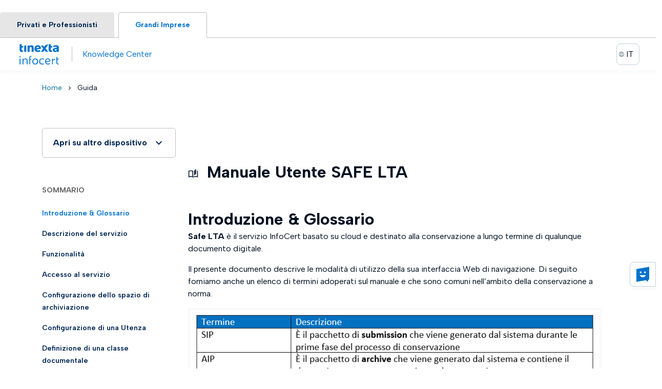

--- FILE ---
content_type: text/html; charset=utf-8
request_url: https://knowledgecenter.infocert.digital/Home/Guida/manuale-utente-safe-lta?lang=it
body_size: 19747
content:







<!DOCTYPE html>
<html lang="it-IT" class="overflox__hidden">
<head>


    <meta charset="UTF-8" />
    <meta name="viewport" content="width=device-width, initial-scale=1, shrink-to-fit=no">
    
    <meta name="referrer" content="origin-when-crossorigin">

    <link href="https://cdn.jsdelivr.net/npm/bootstrap@5.1.3/dist/css/bootstrap.min.css" rel="stylesheet"
          integrity="sha384-1BmE4kWBq78iYhFldvKuhfTAU6auU8tT94WrHftjDbrCEXSU1oBoqyl2QvZ6jIW3" crossorigin="anonymous">

    <link href="https://uikit.infocert.it/dist/v8/ui-kit.min.css" rel="stylesheet">

    <link rel="stylesheet" href="/Content/themes/v2/css/style.css?v=5" />
    <link rel="stylesheet" href="/Content/themes/v2/css/media-font.css?v=0" />
    <link rel="preconnect" href="https://fonts.googleapis.com">
    <link rel="preconnect" href="https://fonts.gstatic.com" crossorigin>
    <link href="https://fonts.googleapis.com/css2?family=Open+Sans:wght@400;600;700&display=swap" rel="stylesheet">
    <link rel="stylesheet" href="https://cdnjs.cloudflare.com/ajax/libs/font-awesome/6.1.1/css/all.min.css"
          integrity="sha512-KfkfwYDsLkIlwQp6LFnl8zNdLGxu9YAA1QvwINks4PhcElQSvqcyVLLD9aMhXd13uQjoXtEKNosOWaZqXgel0g=="
          crossorigin="anonymous" referrerpolicy="no-referrer" />

            <title>Manuale Utente SAFE LTA</title>


    <!-- FAVICON -->
    <link rel="icon" href="/content/images/favicon-32x32.png" sizes="32x32" />
    <link rel="icon" href="/content/images/favicon-192x192.png" sizes="192x192" />
    <link rel="apple-touch-icon-precomposed" href="/content/images/favicon-180x180.png" />
    <meta name="msapplication-TileImage" content="/content/images/favicon-270x270.png" />

    <script src="https://code.jquery.com/jquery-3.7.1.min.js"
            integrity="sha384-1H217gwSVyLSIfaLxHbE7dRb3v4mYCKbpQvzx0cegeju1MVsGrX5xXxAvs/HgeFs"
            crossorigin="anonymous" nonce="hpE8/ybBHUCddup6HrgeVg=="></script>

    <script src="/Content/sharedjs.js?v=1" nonce="hpE8/ybBHUCddup6HrgeVg=="></script>

    <link href="/Content/kendo/css?v=XHu9B6ppZ_ziDm5TCqQdtY328-OXuNup2azXbWinwzg1" rel="stylesheet"/>

    <script src="/bundles/kendo?v=usw8bBDYu24hvYbwk_0jIdw1mbLk9qAhSKwtA_dHOnU1"></script>


            <meta name="description" content="Manuale Utente SAFE LTA" />
            <meta property="og:type" content="article" />
            <meta property="og:title" content="Manuale Utente SAFE LTA" />
            <meta property="og:locale" content="it_IT" />
            <meta property="article:publisher" content="https://help.infocert.it" />
            <meta property="og:site_name" content="Assistenza InfoCert" />
            <meta property="og:image" content="https://help.infocert.it/Content/images/img-gallery/L/14188988-30e8-43ac-9825-c8f898423bd3.png" />
            <meta property="og:image:type" content="image/png" />
            <meta property="og:description" content="Introduzione &amp;amp; Glossario Safe LTA &#232; il servizio InfoCert basato su cloud e destinato alla conservazione a lungo termine di qualunque documento digitale. Il presente documento descrive le modalit&#224; di utilizzo della sua interfaccia Web di navigazione. Di seguito forniamo anche un elenco di termini adoperati sul manuale e che sono comuni nell’ambito della conservazione a norma." />



    <script nonce="hpE8/ybBHUCddup6HrgeVg==">window.dataLayer = window.dataLayer || []; function gtag() { dataLayer.push(arguments); } gtag('consent', 'default', { 'ad_storage': 'denied', 'analytics_storage': 'denied', 'wait_for_update': 500 });</script>

    <!-- Global site tag (gtag.js) - Google Ads: 986657252 -->
    <script async src="https://www.googletagmanager.com/gtag/js?id=AW-986657252" nonce="hpE8/ybBHUCddup6HrgeVg=="></script>
    <script nonce="hpE8/ybBHUCddup6HrgeVg==">window.dataLayer = window.dataLayer || []; function gtag() { dataLayer.push(arguments); } gtag('js', new Date()); gtag('config', 'AW-986657252');</script>

    <!-- Global site tag (gtag.js) - Google Ads: 736194869 -->
    <script async src="https://www.googletagmanager.com/gtag/js?id=AW-736194869" nonce="hpE8/ybBHUCddup6HrgeVg=="></script>
    <script nonce="hpE8/ybBHUCddup6HrgeVg==">window.dataLayer = window.dataLayer || []; function gtag() { dataLayer.push(arguments); } gtag('js', new Date()); gtag('config', 'AW-736194869');</script>

    <!-- Google Tag Manager -->
    <script nonce="hpE8/ybBHUCddup6HrgeVg==">
        (function (w, d, s, l, i) {
            w[l] = w[l] || []; w[l].push({
                'gtm.start':
                    new Date().getTime(), event: 'gtm.js'
            }); var f = d.getElementsByTagName(s)[0],
                j = d.createElement(s), dl = l != 'dataLayer' ? '&l=' + l : ''; j.async = true; j.src =
                    'https://www.googletagmanager.com/gtm.js?id=' + i + dl; f.parentNode.insertBefore(j, f);
        })(window, document, 'script', 'dataLayer', 'GTM-N2XPPR');</script>
    <!-- End Google Tag Manager -->

    <link rel="stylesheet" type="text/css" href="/Content/print.css?v=3" media="print">


</head>

<body class="overflox__hidden">
    <noscript><iframe src="https://www.googletagmanager.com/ns.html?id=GTM-N2XPPR" height="0" width="0" style="display:none;visibility:hidden"></iframe></noscript>

    <!---Header-->


<!---Rullino news-->




<div class="ic1-pt-24">
    <div class="ic1-header-wrapper">
        <div class="row" style="display:default">
            <div class="ic1-tabs" style="background-color:white">
                <div id="tabpanel-id"
                     class="ic1-tabs-nav ic1-tabs-nav-primary"
                     data-tab-content="ic1-storybook-tabs"
                     role="tabpanel">
                        <button id="tab-id"
                                class="ic1-tab"
                                role="tab"
                                aria-selected="true"
                                data-tab="tab-0"
                                aria-controls="tabpanel-id"
                                onclick="navigateToUrl('https://help.infocert.it/')">
                            Privati e Professionisti
                        </button>
                        <button id="tab-id"
                                class="ic1-tab ic1-tab-active"
                                role="tab"
                                aria-selected="true"
                                data-tab="tab-0"
                                aria-controls="tabpanel-id"
                                onclick="navigateToUrl('/?lang=it')">
                            Grandi Imprese
                        </button>
                </div>
            </div>
        </div>
        <div class="ic1-header  ic1-pt-0 ic1-pb-0">
            <div class="ic1-header-info">
                <a href="https://infocert.digital/">
                    <div class="ic1-brand-infocert"></div>
                </a>
                <div class="ic1-separator ic1-separator-vertical"></div>
                <a href="/?lang=it" class="text-decoration-none">
                    <div class="ic1-header-title">Knowledge Center</div>
                </a>
            </div>
                            <div id="language-selector" onclick="select_lang()" style="">
                                <img src="/Content/images/globe.svg" alt="selected language" style="margin-left:-8px">
                                <span>IT</span>
                            </div>
                            <ul id="language-list">
                                    <li class="pb-2"><a href="/?lang=it">Italiano</a></li>
                                    <li class="pb-2"><a href="/?lang=en">English</a></li>
                            </ul>

        </div>
    </div>
</div>
<script type="text/javascript" nonce="hpE8/ybBHUCddup6HrgeVg==">
    $(document).ready(function () {
        $("#clientScreenWidth").val($(window).width());
    });

    function navigateToUrl(link) {
        window.location.href = link;
    }

</script>




    <!--Cerca-->
    

    <input type="hidden" id="mobile" value="0" />

    <!-- Contenuto-->
    <section class="">
        

            <div class="row ic1-mt-12 ic1-mb-44">
                <div class="col-12">
                    <div class="container">
                        <ul class="ic1-breadcrumb">
                            <li class="ic1-breadcrumb-item" style="padding-left:0;"><a class="primary" href="/">Home</a></li>
                            <i class="ic1-icon ic1-icon-outlined ic1-breadcrumb-icon" aria-hidden="true" translate="no">chevron_right</i>
                            <li class="ic1-breadcrumb-item" aria-current="page"><a>Guida</a></li>
                        </ul>
                    </div>
                </div>
            </div>

        <div class="row">
            <div class="col-12">
                <div class="row">
                    




<script nonce="hpE8/ybBHUCddup6HrgeVg==">

    function bannerClick(_id, _idcontenuto, _cuid) {

        $.ajax({
                url: '/Components/BannerClick',
                datatype: "json",
                data: {
                    id: _id,
                    idContenuto: _idcontenuto,
                    cuid: _cuid
                },
            success: function (response) {
                window.open(response.responseText, "_blank");
                }
            })

    }

    $(document).ready(function () {

        var pdf = 0;

        if (pdf == 1) {
            window.print();
        }

    });

</script>

<div class="w-100">
    <div class="container">

                <div class="row">
                    <div class="d-none d-md-block col-12 col-sm-3">

        <div class="ic1-accordion">
            <div class="ic1-accordion-header" data-toggle="ic1-collapse" data-target="ic1-collapse">
                <div class="ic1-accordion-header-title">
                    <span>Apri su altro dispositivo</span>
                </div>
            </div>
            <div class="ic1-accordion-content ic1-collapse">
                <div class="ic1-text-body-2">
                    Scansiona questo codice QR con il tuo smartphone o tablet, e continua ad utilizzare il computer per seguire la guida passo passo.
                </div>
                <img src="/tmp/qrcode/_home_guida_manuale-utente-safe-lta.jpg" alt="qrcode" class="img-fluid" />
            </div>
        </div>




        <div class="ic1-mt-56">
            <div class="ic1-text-grey-4 ic1-text-pretitle ic1-mb-24">Sommario</div>
                        <div class="ic1-mb-16">
                            <a id="indice-page-1" class="ic1-text-label-3 ic1-text-secondary indice-page" href="#sezione_55530" onclick="showsezione(1)">Introduzione &amp; Glossario</a>
                        </div>
                        <div class="ic1-mb-16">
                            <a id="indice-page-2" class="ic1-text-label-3 ic1-text-secondary indice-page" href="#sezione_55521" onclick="showsezione(2)">Descrizione del servizio</a>
                        </div>
                        <div class="ic1-mb-16">
                            <a id="indice-page-3" class="ic1-text-label-3 ic1-text-secondary indice-page" href="#sezione_55522" onclick="showsezione(3)">Funzionalit&#224;</a>
                        </div>
                        <div class="ic1-mb-16">
                            <a id="indice-page-4" class="ic1-text-label-3 ic1-text-secondary indice-page" href="#sezione_55525" onclick="showsezione(4)">Accesso al servizio</a>
                        </div>
                        <div class="ic1-mb-16">
                            <a id="indice-page-5" class="ic1-text-label-3 ic1-text-secondary indice-page" href="#sezione_55526" onclick="showsezione(5)">Configurazione dello spazio di archiviazione</a>
                        </div>
                        <div class="ic1-mb-16">
                            <a id="indice-page-6" class="ic1-text-label-3 ic1-text-secondary indice-page" href="#sezione_55532" onclick="showsezione(6)">Configurazione di una Utenza</a>
                        </div>
                        <div class="ic1-mb-16">
                            <a id="indice-page-7" class="ic1-text-label-3 ic1-text-secondary indice-page" href="#sezione_55536" onclick="showsezione(7)">Definizione di una classe documentale</a>
                        </div>
                        <div class="ic1-mb-16">
                            <a id="indice-page-8" class="ic1-text-label-3 ic1-text-secondary indice-page" href="#sezione_55540" onclick="showsezione(8)">Conservazione di un documento</a>
                        </div>
                        <div class="ic1-mb-16">
                            <a id="indice-page-9" class="ic1-text-label-3 ic1-text-secondary indice-page" href="#sezione_55542" onclick="showsezione(9)">Conservazione di un documento 3</a>
                        </div>
                        <div class="ic1-mb-16">
                            <a id="indice-page-10" class="ic1-text-label-3 ic1-text-secondary indice-page" href="#sezione_55544" onclick="showsezione(10)">Ricerca di un documento</a>
                        </div>
                        <div class="ic1-mb-16">
                            <a id="indice-page-11" class="ic1-text-label-3 ic1-text-secondary indice-page" href="#sezione_55546" onclick="showsezione(11)">Visualizzazione del dettaglio di un documento e download</a>
                        </div>
                        <div class="ic1-mb-16">
                            <a id="indice-page-12" class="ic1-text-label-3 ic1-text-secondary indice-page" href="#sezione_55549" onclick="showsezione(12)">Report di validazione</a>
                        </div>
                        <div class="ic1-mb-16">
                            <a id="indice-page-13" class="ic1-text-label-3 ic1-text-secondary indice-page" href="#sezione_55529" onclick="showsezione(13)">Statistiche di utilizzo</a>
                        </div>
                        <div class="ic1-mb-16">
                            <a id="indice-page-14" class="ic1-text-label-3 ic1-text-secondary indice-page" href="#sezione_55551" onclick="showsezione(14)">Struttura del pacchetto AIP/DIP</a>
                        </div>


        </div>


        <div class="ic1-text-grey-4 ic1-text-pretitle ic1-mb-16 ic1-mt-40">Contenuto disponibile in PDF</div>
        <a href="https://knowledgecenter.infocert.digital/documents/Manuale_Utente_Safe_LTA.pdf" target="_blank" class="ic1-btn ic1-btn-md ic1-btn-tertiary ic1-btn-block text-center">
            Scarica la guida
        </a>



                    </div>
                    <div class="col-12 d-block d-md-none guide__index">
                        <div id="progress-bar"></div>
                        <div id="progress-bar-shadow"></div>

                        <a class="guide__toggle dropdown-toggle" id="dd_indice" data-toggle="ic1-collapse"
                           data-target="ic1-collapse"
                           aria-describedby="ic1-dropdown">
                            <span class="toggle__ellipsis">Titolo</span>
                        </a>
                        <div id="dd_indiceItems" class="ic1-dropdown ic1-collapse" style="width: auto;">
                            <ul class="ic1-dropdown-list">

                                

                                            <li class="mnuprod ic1-dropdown-item ic1-dropdown-item-selected" onclick="showsezione(1, 55530, this)">Introduzione &amp; Glossario</li>
                                            <li class="mnuprod ic1-dropdown-item " onclick="showsezione(2, 55521, this)">Descrizione del servizio</li>
                                            <li class="mnuprod ic1-dropdown-item " onclick="showsezione(3, 55522, this)">Funzionalit&#224;</li>
                                            <li class="mnuprod ic1-dropdown-item " onclick="showsezione(4, 55525, this)">Accesso al servizio</li>
                                            <li class="mnuprod ic1-dropdown-item " onclick="showsezione(5, 55526, this)">Configurazione dello spazio di archiviazione</li>
                                            <li class="mnuprod ic1-dropdown-item " onclick="showsezione(6, 55532, this)">Configurazione di una Utenza</li>
                                            <li class="mnuprod ic1-dropdown-item " onclick="showsezione(7, 55536, this)">Definizione di una classe documentale</li>
                                            <li class="mnuprod ic1-dropdown-item " onclick="showsezione(8, 55540, this)">Conservazione di un documento</li>
                                            <li class="mnuprod ic1-dropdown-item " onclick="showsezione(9, 55542, this)">Conservazione di un documento 3</li>
                                            <li class="mnuprod ic1-dropdown-item " onclick="showsezione(10, 55544, this)">Ricerca di un documento</li>
                                            <li class="mnuprod ic1-dropdown-item " onclick="showsezione(11, 55546, this)">Visualizzazione del dettaglio di un documento e download</li>
                                            <li class="mnuprod ic1-dropdown-item " onclick="showsezione(12, 55549, this)">Report di validazione</li>
                                            <li class="mnuprod ic1-dropdown-item " onclick="showsezione(13, 55529, this)">Statistiche di utilizzo</li>
                                            <li class="mnuprod ic1-dropdown-item " onclick="showsezione(14, 55551, this)">Struttura del pacchetto AIP/DIP</li>


                            </ul>
                        </div>
                    </div>
                    <div class="col-12 col-sm-9" id="guide__content">
                        <div class="row">

                            <h1 class="col-12 ic1-text-heading-2 ic1-mt-xs-64 mb-5">
                                <img src="/Content/themes/v2/img/ico-1.svg" class="d-inline me-2" /> Manuale Utente SAFE LTA
                            </h1>

                            <div class="row">
                                <div class="col-12 dynamic-section">


<div id="sezione_55530" class="col-12 descrizione-contenuto ic1-mb-40 tmp-103">


<h2>Introduzione &amp; Glossario</h2>
<p><strong>Safe LTA</strong> è il servizio InfoCert basato su cloud e destinato alla conservazione a lungo termine di qualunque documento digitale.</p>
<p>Il presente documento descrive le modalità di utilizzo della sua interfaccia Web di navigazione.
Di seguito forniamo anche un elenco di termini adoperati sul manuale e che sono comuni nell’ambito della conservazione a norma.</p>


            <img src="https://help.infocert.it/Content/images/img-gallery/L/14188988-30e8-43ac-9825-c8f898423bd3.png" class="my-3 bg-light p-1" style="max-width:100%; height: auto;">

    <div class="clearfix"></div>




</div>


<div id="sezione_55521" class="col-12 descrizione-contenuto ic1-mb-40 tmp-101">


<h2>Descrizione del servizio</h2>
<p>Safe LTA adotta gli standard europei previsti per la conservazione a lungo termine e quelli specifici del territorio italiano. Il prodotto fornisce le funzionalità necessarie per la gestione dei propri spazi di archiviazione e di seguito forniamo l’elenco degli oggetti di business che lo compongono:</p>
<ul>
<li><strong>Company Group</strong>: identifica un contenitore logico che permette di organizzare al proprio interno i documenti. Ogni Company Group è ad uso esclusivo di un solo Cliente e contiene una o più Company. Il company Group è solitamente assimilabile ad una holding Company.</li>
<li><strong>Company</strong>: identifica solitamente il soggetto produttore oppure un’area funzionale del Company Group.</li>
<li><strong>Document Class</strong>: permette la catalogazione dei documenti basati su di un tema, ad esempio: “Contratti”, “Buste paga”.</li>
</ul>
<p>Lo spazio di archiviazione è quindi composto da questi tre oggetti: Company Group, Company e Classe documentale. Gli spazi di archiviazione possono quindi essere diversificati tenendo conto di quanto segue:</p>
<ul>
<li>Un Company Group deve contenere almeno una Company oppure più Company</li>
<li>Una Company deve contenere almeno una Document Class oppure più Document Class
I pacchetti di archiviazione, detti AIP, sono prodotti in base alla tipologia della country indicata in fase di registrazione della Company. Al momento sono previsti i seguenti flussi, con gli specifici standard:</li>
<li><strong>Country Italy</strong>: specifica per il territorio italiano, permette la conservazione e produzione di pacchetti AIP secondo standard UniSINCRO e Metadatazione AGID</li>
<li><strong>Country International</strong>: specifica per il generico territorio non italiano che si basa su standard di descrizione del pacchetto in termini di regole METS/PREMIS e quindi secondo quanto previsto dal perimetro e-ARK
Gli utenti possono essere censiti per accedere allo spazio di archiviazione con diversi livelli di segregazione e ruolo. Gli utenti possono essere censiti a livello di Company Group così che questi ultimi posseggano una visione di insieme dei contenuti dell’intero gruppo, oppure possono essere censiti come utenti di Company così che questi ultimi possano accedere alla sola company di competenza.</li>
</ul>
<p>Di seguito elenchiamo le tipologie di ruolo accettate dal sistema:</p>
<ul>
<li><strong>Manager</strong>: è l’utenza abilitata alle operazioni di configurazione degli spazi di archiviazione e censimento delle utenze che possono accedervi.</li>
<li><strong>Enduser</strong>: è l’utenza abilitata alle operazioni di conservazione, ricerca ed estrazione dei documenti, oltre che di esibizione a norma del documento conservato.</li>
<li><strong>Auditor</strong>: è l’utenza abilitata alle operazioni di ricerca ed estrazione dei documenti, oltre che di esibizione a norma del documento conservato.</li>
</ul>



    <div class="clearfix"></div>




</div>


<div id="sezione_55522" class="col-12 descrizione-contenuto ic1-mb-40 tmp-101">


<h2>Funzionalità</h2>
<p>SafeLTA permette la massima autonomia possibile nella gestione degli oggetti di business e loro registrazione.</p>
<p>Come utente Manager di uno specifico company group, l’utente ha massima autonomia nell’utilizzo delle seguenti funzionalità:</p>
<ul>
<li>Registrazione di nuove Company</li>
<li>Registrazione di nuove Classi documentali</li>
<li>Registrazione di nuovi user all’interno del proprio Company Group</li>
<li>Registrazione di nuovi user all’interno delle company riferite allo stesso Company Group</li>
</ul>
<p>Come utente Manager di una specifica company, l’utente ha massima autonomia nell’utilizzo delle seguenti funzionalità:</p>
<ul>
<li>Registrazione di nuove Classi documentali all’interno della propria company</li>
<li>Registrazione di nuovi user all’interno della propria company</li>
<li>Conservazione di un documento</li>
<li>Rettifica di un documento conservato</li>
<li>Ricerca dei documenti tramite gli indici di ricerca</li>
<li>Estrazione dei documenti conservati</li>
<li>Visualizzazione delle statistiche sull’utilizzo di Safe LTA</li>
</ul>



    <div class="clearfix"></div>




</div>


<div id="sezione_55525" class="col-12 descrizione-contenuto ic1-mb-40 tmp-103">


<h2>Accesso al servizio</h2>
<p>Safe LTA è organizzato in <strong>due ambienti</strong> distinti:</p>
<ul>
<li>Provisioning: <a href="https://safelta-provisioningfrontend.infocert.digital/it">https://safelta-provisioningfrontend.infocert.digital/it</a></li>
<li>Conservazione e ricerca: <a href="https://isac.infocert.it/login.html?clientName=Safe">https://safelta.infocert.digital/it/</a></li>
</ul>
<p>Per accedere alla propria area riservata è necessario essere in possesso delle proprie credenziali, username e password, e premere sul tasto <strong>Accedi</strong> (Figura 1).</p>


            <img src="https://help.infocert.it/Content/images/img-gallery/L/68bec4d8-935c-490f-937d-24e5c557e233.png" class="my-3 bg-light p-1" style="max-width:100%; height: auto;">

    <div class="clearfix"></div>




</div>


<div id="sezione_55523" class="col-12 descrizione-contenuto ic1-mb-40 tmp-101">


<p>I seguenti paragrafi descrivono come eseguire in autonomia la configurazione dell’ambiente, se non è stata fatta questa scelta è possibile prendere direttamente visione del paragrafo <strong>CONSERVAZIONE DI UN DOCUMENTO</strong>.</p>



    <div class="clearfix"></div>




</div>


<div id="sezione_55526" class="col-12 descrizione-contenuto ic1-mb-40 tmp-103">


<h2>Configurazione dello spazio di archiviazione</h2>
<p>In base alle scelte operata da parte del cliente, in accordo con il documento di Submission Agreement, l’utente Manager ha totale autonomia nella configurazione degli spazi di archiviazione all’interno del proprio Company Group. Una prima fase di configurazione avviene d’ufficio, attraverso le procedure Infocert, e prevede le seguenti attività:</p>
<ul>
<li>Configurazione del Company Group</li>
<li>Configurazione di una utenza manager di Company Group</li>
</ul>
<p>Ottenute le credenziali di accesso, l’utente Manager può operare tutte le attività menzionate al paragrafo precedete in merito alle funzionalità che gli competono.</p>
<p><strong>CONFIGURAZIONE DELLO SPAZIO DI ARCHIVIAZIONE</strong></p>
<p>Safe LTA permette, da parte di una utenza Manager di gruppo, la configurazione di una Company. Essa raggruppa al proprio interno il personale abilitato all’utilizzo del sistema in quanto appartenente ad una company specifica, oltre alla definizione delle classi documentali ad essa destinate.</p>
<p>Il Manager, subito dopo la fase di login, approda alla propria area riservata e riferita al proprio Company Group di appartenenza (Figura 2).</p>


            <img src="https://help.infocert.it/Content/images/img-gallery/L/52db4d2a-89c4-43f2-ac5a-7ca99a725862.png" class="my-3 bg-light p-1" style="max-width:100%; height: auto;">

    <div class="clearfix"></div>




</div>


<div id="sezione_55531" class="col-12 descrizione-contenuto ic1-mb-40 tmp-103">


<p>Per censire una nuova company, cliccare su <strong>New Company</strong> per espandere l’area di inserimento dati (Figura 2). A questo punto basta inserire il nome della Company, ad esempio “Acme Logistics”, la Country di appartenenza (Italy oppure Other) e infine cliccare sul pulsante <strong>Crea Company</strong>.</p>
<p>In qualunque momento sarà possibile modificare il nome della Company e la sua Country tramite l’apposito tasto (Figura 3).</p>


            <img src="https://help.infocert.it/Content/images/img-gallery/L/37bb4d3c-3b3a-4dcb-b53a-1bc20196a9fa.png" class="my-3 bg-light p-1" style="max-width:100%; height: auto;">

    <div class="clearfix"></div>




</div>


<div id="sezione_55532" class="col-12 descrizione-contenuto ic1-mb-40 tmp-103">


<h2>Configurazione di una Utenza</h2>
<p>Safe LTA permette, da parte di una utenza Manager, la configurazione di una nuova utenza. Un Manager di gruppo può censire le seguenti nuove utenze a livello di Company Group: Manager, Enduser, Auditor.</p>
<p>Un Manager censito a livello di company può censire, solo per la company di appartenenza, le seguenti utenze: Manager, Enduser, Auditor.</p>
<p><strong>CONFIGURAZIONE DI UNA UTENZA SUL COMPANY GROUP</strong></p>
<p>Safe LTA permette, come Manager di gruppo, il censimento di altre utenze con visibilità sul gruppo, ad esempio Acme Group. Per eseguire tale operazione è necessario cliccare in alto a destra su <strong>View users</strong> (Figura 4) e approdare sulla schermata di gestione delle utenze (Figura 5).</p>


            <img src="https://help.infocert.it/Content/images/img-gallery/L/88288838-d4bf-46d2-936b-501cc25ddbd7.png" class="my-3 bg-light p-1" style="max-width:100%; height: auto;">

    <div class="clearfix"></div>




</div>


<div id="sezione_55533" class="col-12 descrizione-contenuto ic1-mb-40 tmp-108">
            <img src="https://help.infocert.it/Content/images/img-gallery/L/f390b519-9bc0-432e-bfff-78082331aa1b.png" class="my-3 bg-light p-1" style="max-width:100%; height: auto;">





    <div class="clearfix"></div>




</div>


<div id="sezione_55539" class="col-12 descrizione-contenuto ic1-mb-40 tmp-103">


<p>Per censire una nuova utenza è necessario cliccare su <strong>Create new user</strong> ed espandere l’area di inserimento dati (Figura 5). In questa area è possibile definire username e password dell’utente e stabilire il tipo di utenza (Manager, Enduser, Auditor), oltre che indicare il nome completo del nuovo utente. Terminato l’inserimento dei dati è necessario cliccare sul tasto <strong>Create</strong>. Il buon esito dell’operazione è mostrato in Figura 6.</p>


            <img src="https://help.infocert.it/Content/images/img-gallery/L/70184764-67cc-4b2c-b213-1ea0d8a287e1.png" class="my-3 bg-light p-1" style="max-width:100%; height: auto;">

    <div class="clearfix"></div>




</div>


<div id="sezione_55534" class="col-12 descrizione-contenuto ic1-mb-40 tmp-103">


<h3>Configurazione di una utenza sulla Company</h3>
<p>In maniera del tutto analoga al precedente paragrafo, è possibile censire un’utenza specifica per una data Company e fornire quindi l’accesso ai soli oggetti di business di competenza di tale company (es. “Acme Logistics”, come indicato in Figura 7), cliccando sulla funzione <strong>Utenti</strong> relativa ad una Company specifica.</p>


            <img src="https://help.infocert.it/Content/images/img-gallery/L/4a82d519-4c1b-4831-9a2b-2430332b6f51.png" class="my-3 bg-light p-1" style="max-width:100%; height: auto;">

    <div class="clearfix"></div>




</div>


<div id="sezione_55535" class="col-12 descrizione-contenuto ic1-mb-40 tmp-103">


<p>In Figura 8 è mostrata l’area di censimento degli utenti per una specifica company.</p>


            <img src="https://help.infocert.it/Content/images/img-gallery/L/2378ba08-3f3d-4c4c-8329-24485694613f.png" class="my-3 bg-light p-1" style="max-width:100%; height: auto;">

    <div class="clearfix"></div>




</div>


<div id="sezione_55536" class="col-12 descrizione-contenuto ic1-mb-40 tmp-103">


<h2>Definizione di una classe documentale</h2>
<p>Safe LTA permette, da parte di un’utenza Manager, la definizione di una o più classi documentali per specifica company. Un'utenza Manager può anche stabilire se una o più classi documentali debbano essere adoperate da tutte le utenze, censite all’interno della specifica Company, oppure se queste debbano essere solo ad uso di alcuni utenti.</p>
<p>Per definire una classe documentale è necessario cliccare su <strong>Lista classi documentali</strong> (Figura 9). Se si effettua invece il login come Manager di una Company specifica basta compilare le dovute informazioni come in Figura 10.</p>


            <img src="https://help.infocert.it/Content/images/img-gallery/L/52094296-6646-4be2-a45e-38b71cc801cd.png" class="my-3 bg-light p-1" style="max-width:100%; height: auto;">

    <div class="clearfix"></div>




</div>


<div id="sezione_55537" class="col-12 descrizione-contenuto ic1-mb-40 tmp-108">
            <img src="https://help.infocert.it/Content/images/img-gallery/L/c08e6dbf-41a6-495c-bcf6-8ddaabce52b5.png" class="my-3 bg-light p-1" style="max-width:100%; height: auto;">





    <div class="clearfix"></div>




</div>


<div id="sezione_55538" class="col-12 descrizione-contenuto ic1-mb-40 tmp-103">


<p>Nello specifico è possibile definire per una classe documentale le seguenti informazioni:</p>
<ul>
<li>Tipologia di metadato AGID: Documento Informatico oppure Documento Amministrativo</li>
<li>MIME Type, obbligatori oppure opzionali, utili a definire il formato dei file associati ai documenti che quella classe documentale dovrà trattare (ad esempio pdf oppure immagini).</li>
</ul>
<p>Definite tali informazioni, sarà necessario cliccare sul tasto <strong>Create</strong>.</p>
<p>A questo punto il sistema restituirà un messaggio di conferma, come mostrato in Figura 11.</p>


            <img src="https://help.infocert.it/Content/images/img-gallery/L/08af38c0-114a-4977-a158-f269c0e0e00c.png" class="my-3 bg-light p-1" style="max-width:100%; height: auto;">

    <div class="clearfix"></div>




</div>


<div id="sezione_55540" class="col-12 descrizione-contenuto ic1-mb-40 tmp-103">


<h2>Conservazione di un documento</h2>
<p>Safe LTA permette, da parte di una utenza Enduser, la possibilità di porre in conservazione un documento, associandolo a una specifica classe documentale. Un'utenza Enduser può accedere solo alle classi documentali ad essa associate oppure a quelle che in generale sono previste a livello di Company senza alcuna restrizione.</p>
<p>Per porre in conservazione un documento è necessario cliccare sull’area per l’upload dei file evidenziata nella Figura 12.</p>


            <img src="https://help.infocert.it/Content/images/img-gallery/L/2c471fc1-41af-4005-aedf-0aa9f1e89fea.png" class="my-3 bg-light p-1" style="max-width:100%; height: auto;">

    <div class="clearfix"></div>




</div>


<div id="sezione_55541" class="col-12 descrizione-contenuto ic1-mb-40 tmp-103">


<p>Subito dopo la selezione del file da porre in conservazione, l’utente dovrà seguire le indicazioni per l’immissione dei dati relativi alla classe documentale di proprio interesse per completare l’upload del documento.</p>
<p>Nell’interfaccia di versamento di SAFE, vi sono i seguenti metadati, derivanti da standard internazionali:</p>


            <img src="https://help.infocert.it/Content/images/img-gallery/L/d7eec60c-8053-464b-97f8-6b9268ce8269.png" class="my-3 bg-light p-1" style="max-width:100%; height: auto;">

    <div class="clearfix"></div>




</div>


<div id="sezione_55542" class="col-12 descrizione-contenuto ic1-mb-40 tmp-103">


<p>Questi verranno automaticamente precompilati con il nome della Company, che può coincidere con Producer e Submitter, ma che è sempre possibile modificare, trattandosi di campi editabili.</p>
<p>L’utente approderà inizialmente alla prima area di inserimento dei dati del documento, con riferimento al Producer (es. la Company), e al Submitter che solitamente è l’attore che esegue la conservazione. Come illustrato in Figura 13, l’utente dovrà anche indicare: un nome da associare al documento, la relativa classe documentale e la tipologia del file da conservare (MIME Type).</p>


            <img src="https://help.infocert.it/Content/images/img-gallery/L/b428fde9-4779-42e6-b13b-faa11e61c774.png" class="my-3 bg-light p-1" style="max-width:100%; height: auto;">

    <div class="clearfix"></div>




</div>


<div id="sezione_55543" class="col-12 descrizione-contenuto ic1-mb-40 tmp-103">


<p>L’utente può proseguire con la compilazione dei metadati AGID, che rappresentano gli attributi definiti dal sistema oltre agli eventuali attributi custom (Figura 14).</p>


            <img src="https://help.infocert.it/Content/images/img-gallery/L/d716907b-b481-4aa4-adff-477856675aee.png" class="my-3 bg-light p-1" style="max-width:100%; height: auto;">

    <div class="clearfix"></div>




</div>


<div id="sezione_55527" class="col-12 descrizione-contenuto ic1-mb-40 tmp-101">


<p>Terminata questa fase, basta cliccare sul tasto <strong>Upload</strong> in basso a destra per confermare l’invio in conservazione.</p>
<p>Note:</p>
<ul>
<li>Per esempi e note operative sulla compilazione dei metadati, si veda l’appendice del Submission Agreement</li>
<li>Si veda anche la documentazione al link indicato:<a href="https://help.infocert.it/Home/Guida/guida-alla-compilazione-dei-metadati-nei-servizi-di-conservazione-safe-lta-e-legaldoc"> https://help.infocert.it/Home/Guida/guida-alla-compilazione-dei-metadati-nei-servizi-di-conservazione-safe-lta-e-legaldoc</a></li>
</ul>



    <div class="clearfix"></div>




</div>


<div id="sezione_55544" class="col-12 descrizione-contenuto ic1-mb-40 tmp-103">


<h2>Ricerca di un documento</h2>
<p>Safe LTA permette, per utenze enduser e auditor, di effettuare ricerche sui documenti conservati sulla base degli attributi definiti nelle classi documentali. Ogni utente potrà ricercare soltanto i documenti dei quali ha visibilità.</p>
<p>Per eseguire una ricerca è necessario cliccare sul menu <strong>Documenti</strong> come indicato in Figura 15.</p>


            <img src="https://help.infocert.it/Content/images/img-gallery/L/4e204552-8305-4857-893f-43b5a7757b2a.png" class="my-3 bg-light p-1" style="max-width:100%; height: auto;">

    <div class="clearfix"></div>




</div>


<div id="sezione_55545" class="col-12 descrizione-contenuto ic1-mb-40 tmp-103">


<p>Attraverso la dashboard di ricerca è possibile filtrare la ricerca in base agli attributi forniti dalle classi documentali (Figura 16).</p>


            <img src="https://help.infocert.it/Content/images/img-gallery/L/6bb6e88f-d7df-45a1-b549-3ff6fae1fa35.png" class="my-3 bg-light p-1" style="max-width:100%; height: auto;">

    <div class="clearfix"></div>




</div>


<div id="sezione_55524" class="col-12 descrizione-contenuto ic1-mb-40 tmp-101">


<p>L’utente ha la possibilità di eseguire filtri per:</p>
<ul>
<li>parola contenuta nel titolo del file del documento</li>
<li>In base a range di date di conservazione</li>
<li>Per company e/o classe documentale</li>
<li>Per company, classe documentale e/o uno o più attributi disponibili sulla classe documentale compresi gli attributi custom.</li>
</ul>



    <div class="clearfix"></div>




</div>


<div id="sezione_55546" class="col-12 descrizione-contenuto ic1-mb-40 tmp-103">


<h2>Visualizzazione del dettaglio di un documento e download</h2>
<p>Un operatore può verificare il dettaglio di un documento e richiederne il download sia del solo documento sottoposto a conservazione, sia dell’intero pacchetto di conservazione.</p>
<p>In Figura 17 è mostrato il menu contestuale mostra l'accesso a varie funzionalità, tra cui il download del pacchetto o del documento conservato.</p>


            <img src="https://help.infocert.it/Content/images/img-gallery/L/ff3a2164-1bff-4acb-95c7-6c466dfd562b.png" class="my-3 bg-light p-1" style="max-width:100%; height: auto;">

    <div class="clearfix"></div>




</div>


<div id="sezione_55547" class="col-12 descrizione-contenuto ic1-mb-40 tmp-103">


<p>Per visualizzare il dettaglio mostrato in Figura 18 è necessario cliccare su <strong>Visualizza dettagli</strong>.</p>


            <img src="https://help.infocert.it/Content/images/img-gallery/L/6420aac2-d9ea-4c40-917b-69f8248d02e8.png" class="my-3 bg-light p-1" style="max-width:100%; height: auto;">

    <div class="clearfix"></div>




</div>


<div id="sezione_55548" class="col-12 descrizione-contenuto ic1-mb-40 tmp-103">


<p>Le informazioni riportate nella schermata di dettaglio riguardano:</p>
<ul>
<li>Ownership del documento: Company Group, Company, classe documentale;</li>
<li>Dati relativi al file: file name, formato, data di caricamento;</li>
<li>Metadati: attributi inseriti e valori ad essi associati indicati dall’operatore in fase di conservazione;</li>
<li>Dati di integrità in termini di impronta/hash;</li>
<li>Informazioni minimali sul pacchetto di archiviazione.
L’utente può inoltre accedere all’elenco dettagliato dei metadati inviati in conservazione, a corredo del documento. Di seguito, in figura, 19 è riportato l’elenco dei metadati che può essere filtrato per comodità di visualizzazione attraverso la barra di ricerca in alto.</li>
</ul>


            <img src="https://help.infocert.it/Content/images/img-gallery/L/2a2ae2ed-08f3-497b-ad38-824e04fd3457.png" class="my-3 bg-light p-1" style="max-width:100%; height: auto;">

    <div class="clearfix"></div>




</div>


<div id="sezione_55549" class="col-12 descrizione-contenuto ic1-mb-40 tmp-103">


<h2>Report di validazione</h2>
<p>L’utente, sempre attraverso il dettaglio del pacchetto, può richiedere la validazione del pacchetto con la funzionalità può richiedere un report di validazione cliccando sul tasto <strong>Rapporto di Validazione</strong> (Figura 20, 21, 22, 23).</p>


            <img src="https://help.infocert.it/Content/images/img-gallery/L/37fc3ac1-8403-48ee-b05d-aff5957a179e.png" class="my-3 bg-light p-1" style="max-width:100%; height: auto;">

    <div class="clearfix"></div>




</div>


<div id="sezione_55550" class="col-12 descrizione-contenuto ic1-mb-40 tmp-108">
            <img src="https://help.infocert.it/Content/images/img-gallery/L/264f33a1-3e00-442a-8823-312930fd4bd2.png" class="my-3 bg-light p-1" style="max-width:100%; height: auto;">





    <div class="clearfix"></div>




</div>


<div id="sezione_55528" class="col-12 descrizione-contenuto ic1-mb-40 tmp-101">


<p>Le figure di cui sopra espongono, rispettivamente:</p>
<ul>
<li>Il calcolo della impronta del documento e confronto di questa ultima con l’impronta calcolata in fase di conservazione</li>
<li>La verifica della validità delle evidenze di firma e marcatura temporale presenti all’interno del file tecnico di descrizione del pacchetto conservato (nel caso internazionale il file METS_Full_signed.xml, nel caso italiano il file PIndex_signed.xml)</li>
<li>La verifica della validità delle evidenze di firma e marcatura temporale, se presenti, all’interno del documento conservato.</li>
</ul>



    <div class="clearfix"></div>




</div>


<div id="sezione_55529" class="col-12 descrizione-contenuto ic1-mb-40 tmp-103">


<h2>Statistiche di utilizzo</h2>
<p>Un’utenza può accedere alla sezione “<em>Pannello di controllo</em>”, dalla quale può visualizzare le statistiche di utilizzo della piattaforma (Figura 24):</p>
<ul>
<li>Lo spazio di archiviazione adoperato</li>
<li>Gli ultimi documento conservati</li>
</ul>


            <img src="https://help.infocert.it/Content/images/img-gallery/L/409637d7-ef91-4de1-a048-f464b14a8ddf.png" class="my-3 bg-light p-1" style="max-width:100%; height: auto;">

    <div class="clearfix"></div>




</div>


<div id="sezione_55551" class="col-12 descrizione-contenuto ic1-mb-40 tmp-103">


<h2>Struttura del pacchetto AIP/DIP</h2>


            <img src="https://help.infocert.it/Content/images/img-gallery/L/b8288c56-63e4-480f-af41-ad2ab4cc7728.png" class="my-3 bg-light p-1" style="max-width:100%; height: auto;">

    <div class="clearfix"></div>




</div>


<div id="sezione_55552" class="col-12 descrizione-contenuto ic1-mb-40 tmp-108">
            <img src="https://help.infocert.it/Content/images/img-gallery/L/db97d246-4d3b-4ba1-84fc-d70e249ad5f0.png" class="my-3 bg-light p-1" style="max-width:100%; height: auto;">





    <div class="clearfix"></div>




</div>

                                </div>
                            </div>

                            <div class="clearfix"></div>

                            <div class="d-block d-md-none">
        <div class="ic1-text-grey-4 ic1-text-pretitle ic1-mb-16 ic1-mt-40">Contenuto disponibile in PDF</div>
        <a href="https://knowledgecenter.infocert.digital/documents/Manuale_Utente_Safe_LTA.pdf" target="_blank" class="ic1-btn ic1-btn-md ic1-btn-tertiary ic1-btn-block text-center">
            Scarica la guida
        </a>



                            </div>

                            <div class="row ic1-mt-80">

                                <div class="col-12 col-md-8">







                                </div>
                                <div class="col-12 col-md-4">




<div class="py-2 text-md-end ic1-flex" style="justify-content: flex-start; align-items: center;">
            <script async defer crossorigin="anonymous" src="https://connect.facebook.net/it_IT/sdk.js#xfbml=1&version=v15.0" nonce="hpE8/ybBHUCddup6HrgeVg=="></script><!--nonce="ZNZUQc1f"-->
            <span class="ic1-text-label-3 ic1-mr-20">Condividi:</span>
            <a href="https://www.facebook.com/sharer/sharer.php?u=https%3a%2f%2fknowledgecenter.infocert.digital%2fHome%2fGuida%2fmanuale-utente-safe-lta&amp;src=sdkpreparse" target="_blank" rel="noopener noreferrer"><i class="ic1-icon-social-fb ic1-flex ic1-mr-20" name="ic1-icon-social-fb" aria-label="Facebook" role="button"></i></a>
            <script nonce="hpE8/ybBHUCddup6HrgeVg==">
                function li_share(_url, _title) {
                    var url = "https://www.linkedin.com/shareArticle?mini=true&";

                    url += 'url=' + _url + '&';
                    url += 'title=' + _title + '&';
                    url += 'summary=summary&"';
                    url += 'source=' + _url + '"';

                    window.open(encodeURI(url), "_blank");
                }

            </script>
            <script async src="https://platform.twitter.com/widgets.js" charset="utf-8" nonce="hpE8/ybBHUCddup6HrgeVg=="></script>
            <a href="https://twitter.com/intent/tweet?text=Manuale+Utente+SAFE+LTA&url=https://knowledgecenter.infocert.digital/Home/Guida/manuale-utente-safe-lta" target="_blank" rel="noopener noreferrer"><i class="ic1-icon-social-tw ic1-flex ic1-mr-20" name="ic1-icon-social-tw" aria-label="Twitter" role="button"></i></a>
            <a href="#" onclick="li_share('https://knowledgecenter.infocert.digital/Home/Guida/manuale-utente-safe-lta', 'Manuale Utente SAFE LTA');return false" target="_blank" rel="noopener noreferrer"><i class="ic1-icon-social-in ic1-flex ic1-mr-20" name="ic1-icon-social-in" aria-label="Linkedin" role="button"></i></a>

</div>


                                </div>
                                <div class="col-12">


    <div id="feedbackBar" class="ic1-card ic1-mt-28 card-static">
        <div class="text-center">
            <div class="w-100 ic1-text-heading-4">Hai trovato utile questo contenuto?</div>
            <div class="w-100 text-center ic1-mt-16 d-none d-md-block">
                <button type="button" class="ic1-btn ic1-btn-md ic1-btn-secondary d-inline-block" onclick="feedback('true')">
                    Si, grazie &#128077;
                </button>
                <button type="button" class="ic1-btn ic1-btn-md ic1-btn-secondary d-inline-block" onclick="feedback('false')">
                    Non ancora&#128078;
                </button>
            </div>
            <div class="w-100 text-center ic1-mt-16 d-block d-md-none">
                <button type="button" class="ic1-btn ic1-btn-sm ic1-btn-secondary d-inline-block" onclick="feedback('true')">
                    Si, grazie &#128077;
                </button>
                <button type="button" class="ic1-btn ic1-btn-sm ic1-btn-secondary d-inline-block" onclick="feedback('false')">
                    Non ancora&#128078;
                </button>
            </div>
            <div class="w-100 text-center ic1-mt-16">
                <span class="ic1-text-label-2">Non hai trovato la risposta che cercavi?</span>
                <a class="ic1-text-label-2 ic1-text-primary" href="/home/cerca/">Torna alla ricerca</a>
            </div>
        </div>

    </div>
    <div id="feedbackResult" class="ic1-card text-center ic1-text-label-2 card-static" style="display:none;">

    </div>

<script nonce="hpE8/ybBHUCddup6HrgeVg==">

    function feedback(like) {

        $.ajax({
            url: '/Components/inviafeedback',
            data: {
                'slug': 'https://knowledgecenter.infocert.digital/Home/Guida/manuale-utente-safe-lta',
                'like': like
            },
            success: function (response) {
                if (like == 'true') {
                    $('#feedbackResult').html('Felici di averti aiutato!');
                } else {
                    $('#feedbackResult').html('Grazie del tuo aiuto, cercheremo di migliorare!');
                }
                $('#feedbackBar').hide();
                $('#feedbackResult').show();
            },
            error: function (XMLHttpRequest, textStatus, errorThrown) {
                alert('errore: ' + XMLHttpRequest.responseText);
            }
        });
    }

</script>
                                </div>

                            </div>


                        </div>
                    </div>
                </div>

    </div>
</div>

<script nonce="hpE8/ybBHUCddup6HrgeVg==">
    function showsezione(slidenumber, sezid, itm) {
        $('.indice-page').removeClass('ic1-text-primary').addClass('ic1-text-secondary');
        $('#indice-page-' + slidenumber).removeClass('ic1-text-secondary').addClass('ic1-text-primary');
        $('.toggle__ellipsis').text($('#indice-page-' + slidenumber).text());
        $('#dd_indiceItems').removeClass('ic1-show');
        $('.mnuprod').removeClass('ic1-dropdown-item-selected');
        $(itm).addClass('ic1-dropdown-item-selected');
        if (sezid != undefined) {
            $('html, body').animate({
                scrollTop: $("#sezione_" + sezid).offset().top - 220
            }, 0);
        }
    }

    $(document).ready(function () {
        showsezione(1);
    });

    let processScroll = () => {
        let docElem = document.documentElement,
            docBody = document.body,
            scrollTop = docElem['scrollTop'] || docBody['scrollTop'],
            scrollBottom = (docElem['scrollHeight'] || docBody['scrollHeight']) - window.innerHeight,
            scrollPercent = scrollTop / scrollBottom * 100 + '%';

        // console.log(scrollTop + ' / ' + scrollBottom + ' / ' + scrollPercent);

        document.getElementById("progress-bar").style.setProperty("--scrollAmount", scrollPercent);
    }

    document.addEventListener('scroll', processScroll);
</script>
                </div>
            </div>
        </div>

        





<a id="back_to_top" href="#top" class="gototop" style="display: inline;">
    <img src="/Content/themes/v2/img/toparr.svg" alt="Icona Top">
</a>

<script nonce="hpE8/ybBHUCddup6HrgeVg==">
    $(document).ready(function () {
        // creo una variabile con il riferimento al nostro bottone
        var $btt = $("#back_to_top");

        // nascono il bottone al caricamento della pagina
        $btt.hide();

        // intercetto lo scroll di pagina
        $(window).scroll(function () {
            // se lo scroll supera i 300 pixel dal margine superiore mostro il bottone (se nascosto)
            var _scroll = $(window).scrollTop();
            if (_scroll > 300) {
                if ($btt.is(":hidden")) { $btt.show(); }
                // in caso contrario lo nascondo (se visibile)
            } else {
                if ($btt.is(":visible")) { $btt.hide(); }
            }
        });

        // gestisco il click sul bottone
        $btt.click(function () {
            // torno ad inizio pagina con movenza fluida
            $("html,body").animate({ scrollTop: 0 }, 400, function () { });
        });
    });
</script>

    </section>

    
<footer class="ic1-footer-wrapper ic1-mt-100 ic1-pt-56 ic1-pb-20">
    <div class="ic1-footer ic1-footer-help">
        <div class="ic1-footer-content">
            <div class="ic1-footer-help-wrapper">
                <div class="ic1-brand-infocert-default"></div>
                <div class="ic1-footer-menu-help">


                </div>
            </div>
            <div class="ic1-footer-menu">
                <div class="ic1-footer-menu-item">
                    <h6 class="ic1-footer-menu-title">Assistenza</h6>
                    <div class="ic1-separator"></div>
                    <ul class="ic1-footer-menu-list">


                        <li class="ic1-footer-menu-list-item">
                            <button type="button"
                                    class="ic1-btn ic1-btn-sm ic1-btn-text ic1-text-secondary">
                                <a href="#">
                                    <span class="ic1-btn-label elmo-show">Cookie Settings</span>
                                </a>
                            </button>

                            
                        </li>
                            <li class="ic1-footer-menu-list-item">
                                <button type="button" class="ic1-btn ic1-btn-sm ic1-btn-text ic1-text-secondary ic1-text-left">
                                    <a href="Content/accessibility/Dichiarazione_Accessibilit&#224;_Tinexta_Infocert_2025_2026.pdf">
                                        <span class="ic1-btn-label">Dichiarazione di Accessibilit&#224;</span>
                                    </a>
                                </button>
                            </li>

                    </ul>
                </div>
                <div class="ic1-footer-menu-item">
                    <h6 class="ic1-footer-menu-title">Seguici su:</h6>
                    <div class="ic1-separator"></div>
                    <div class="ic1-footer-socials-list">

                                <a href="https://www.linkedin.com/company/infocert" target="_blank" rel="noopener noreferrer"><i class="ic1-icon-social-in ic1-footer-social-icon" name="ic1-icon-social-in" aria-label="Linkedin" role="button"></i></a>

                    </div>
                </div>
            </div>
        </div>
    </div>
    <div class="ic1-footer-post">
        <div class="ic1-footer-post-content">
            <div class="ic1-footer-post-label">

                Tinexta InfoCert S.p.A. Societ&#224; Soggetta alla Direzione e al Coordinamento di Tinexta S.p.A. – P.IVA 07945211006 – Capitale Sociale 21.099.232,00€ – REA RM 1064345 – Sede legale: Piazzale Flaminio 1/B, 00196 – Roma
            </div>
            <ul class="ic1-footer-post-list">
                        <li class="ic1-footer-post-list-item">
                            <button type="button" class="ic1-btn ic1-btn-sm ic1-btn-text ic1-text-secondary">
                                <a href="https://www.infocert.it/cookie-policy/" target="_blank" rel="noopener noreferrer"><span class="ic1-btn-label">Cookie policy</span></a>
                            </button>
                            <div class="ic1-separator ic1-separator-vertical"></div>
                        </li>
                        <li class="ic1-footer-post-list-item">
                            <button type="button" class="ic1-btn ic1-btn-sm ic1-btn-text ic1-text-secondary">
                                <a href="https://www.infocert.it/informative-privacy" target="_blank" rel="noopener noreferrer"><span class="ic1-btn-label">Informative privacy</span></a>
                            </button>
                        </li>

            </ul>
        </div>
    </div>
</footer>


    <script src="https://cdn.jsdelivr.net/npm/@popperjs/core@2.10.2/dist/umd/popper.min.js"
            integrity="sha384-7+zCNj/IqJ95wo16oMtfsKbZ9ccEh31eOz1HGyDuCQ6wgnyJNSYdrPa03rtR1zdB" crossorigin="anonymous" nonce="hpE8/ybBHUCddup6HrgeVg==">
    </script>
    <script src="https://cdn.jsdelivr.net/npm/bootstrap@5.1.3/dist/js/bootstrap.min.js"
            integrity="sha384-QJHtvGhmr9XOIpI6YVutG+2QOK9T+ZnN4kzFN1RtK3zEFEIsxhlmWl5/YESvpZ13" crossorigin="anonymous" nonce="hpE8/ybBHUCddup6HrgeVg==">
    </script>
                <script type="text/javascript" nonce="hpE8/ybBHUCddup6HrgeVg==">
                    (function () {
                        var d = document.createElement("div");
                        d.setAttribute("id", "widget-lami");
                        if ("enterprise".toLocaleLowerCase() == "Digital".toLocaleLowerCase()) {
                            d.setAttribute("data-prefix", "Help Infocert Digital");
                        } else if ("enterprise".toLocaleLowerCase() == "Enterprise".toLocaleLowerCase()) {
                            d.setAttribute("data-prefix", "KnowledgeCenter");
                        } else {
                            d.setAttribute("data-prefix", "Help Infocert");
                        }
                        d.setAttribute("data-lang", "it");
                        d.setAttribute("data-app", "4");
                        if ("enterprise".toLocaleLowerCase() == "Digital".toLocaleLowerCase()) {
                            d.setAttribute("data-bot-id", "01K10WH2X265H3X3KP027YY6WA");
                        } else if ("enterprise".toLocaleLowerCase() == "Enterprise".toLocaleLowerCase()) {
                            d.setAttribute("data-bot-id", "01K10XD1VQS7QD82TZXERXM1ZB");
                        } else {
                            d.setAttribute("data-bot-id", "01HY3RDM42W01N8RE4BE92G336");
                        }

                        d.setAttribute("data-id-button", "id_of_element");

                        if ("enterprise".toLocaleLowerCase() == "Enterprise".toLocaleLowerCase() || "enterprise".toLocaleLowerCase() == "Digital".toLocaleLowerCase()) {
                            //CHATBOT
                            d.setAttribute("data-text-welcome", "Hi, I'm Trusty, the Tinexta Infocert bot. We remind you that your data will be processed for the purposes requested in the manner set out in the <a href='https://www.infocert.it/informative-privacy' target='_blank' rel='noopener noreferrer' className='underline hover:no-underline'>Privacy Policy.</a>");
                            //d.setAttribute("data-text-welcome", "Hi! Today I’m turning red because it’s an important day: the International Day for the Elimination of Violence against Women. If you are experiencing violence or stalking, please remember: you are not alone, wherever you are. Every country has support services, helplines, and organisations dedicated to protecting victims and offering assistance. If you are in Italy, you can call 1522, the national helpline for victims of violence and stalking. If you are abroad, please reach out to the local emergency services or national helplines available in your country — support exists, and help is closer than you think. Let’s not remain silent. Ending violence requires all of us. We remind you that your data will be processed for the purposes requested in the manner set out in the <a href='https://www.infocert.it/informative-privacy' target='_blank' rel='noopener noreferrer' className='underline hover:no-underline'>Privacy Policy.</a>");
							d.setAttribute("data-text-bubble", "Chat with us");
                            d.setAttribute("data-text-header", "You are chatting with Trusty");
                            d.setAttribute("data-text-placeholder", "You are chatting with Trusty");
                            d.setAttribute("data-text-loader", "Trusty is writing...");
                            //LIKE
                            d.setAttribute("data-text-like-question", "Did I answer your question?");
                            d.setAttribute("data-text-like-yes", "Yes please");
                            d.setAttribute("data-text-like-no", "No");
                            //FEEDBACK
                            d.setAttribute("data-text-modal-label", "Do you want to close the chat?");
                            d.setAttribute("data-text-modal-yes", "Yes");
                            d.setAttribute("data-text-modal-no", "No");
                            d.setAttribute("data-text-feedback-title", "Your opinion matters to us!");
                            d.setAttribute("data-text-feedback-question", "How helpful was the chat for you?");
                            d.setAttribute("data-text-feedback-label", "Let us know what we can improve:");
                            d.setAttribute("data-text-feedback-placeholder", "Leave a comment");
                            d.setAttribute("data-text-feedback-button", "send");
                        } else {
                            //CHATBOT
                            d.setAttribute("data-text-welcome", "Ciao, sono Trusty il bot di Tinexta Infocert. Ti ricordiamo che i tuoi dati saranno trattati per le finalità richieste nelle modalità previste nella <a href='https://www.infocert.it/informative-privacy'  target='_blank' rel='noopener noreferrer' className='underline hover:no-underline'>Privacy Policy.</a> Il Customer Care è attivo dalle 8:30 alle 19:00 dal lunedì al venerdì, esclusi i festivi.");
                            //d.setAttribute("data-text-welcome", "Ciao! Oggi sono rosso perché è una giornata importante: è la Giornata internazionale contro la violenza sulle donne. Se sei vittima di violenza o stalking, non restare sola: chiama il 1522. È attivo 24 ore su 24, tutti i giorni dell’anno ed è accessibile gratuitamente da tutto il territorio nazionale, sia da rete fissa che da mobile. Non restiamo in silenzio. Ti ricordiamo che i tuoi dati saranno trattati per le finalità richieste nelle modalità previste nella <a href='https://www.infocert.it/informative-privacy'  target='_blank' rel='noopener noreferrer' className='underline hover:no-underline'>Privacy Policy.</a> Il Customer Care è attivo dalle 8:30 alle 19:00 dal lunedì al venerdì, esclusi i festivi.");
							d.setAttribute("data-text-bubble", "Chatta con noi");
                            d.setAttribute("data-text-header", "Stai chattando con Trusty");
                            d.setAttribute("data-text-placeholder", "Scrivi il tuo messaggio");
                            d.setAttribute("data-text-loader", "Trusty sta scrivendo ...");
                            //LIKE
                            d.setAttribute("data-text-like-question", "Ho risposto alla tua domanda?");
                            d.setAttribute("data-text-like-yes", "Si, grazie");
                            d.setAttribute("data-text-like-no", "No");
                            //FEEDBACK
                            d.setAttribute("data-text-modal-label", "Vuoi chiudere la chat?");
                            d.setAttribute("data-text-modal-yes", "Si");
                            d.setAttribute("data-text-modal-no", "No");
                            d.setAttribute("data-text-feedback-title", "Per noi la tua opinione conta!");
                            d.setAttribute("data-text-feedback-question", "Quanto ti è stata utile la chat?");
                            d.setAttribute("data-text-feedback-label", "Facci sapere cosa possiamo migliorare:");
                            d.setAttribute("data-text-feedback-placeholder", "Lascia un commento");
                            d.setAttribute("data-text-feedback-button", "invia");
                        }

                        document.body.appendChild(d);
                        var l = document.createElement("link");
                        l.rel = "stylesheet";
                        l.href = "https://cdn.brainaihub.tech/infocert/prod/index.css";
                        document.head.appendChild(l);
                        var t = document.createElement("script");
                        t.type = "text/javascript"; t.async = true;
                        t.src = "https://cdn.brainaihub.tech/infocert/prod/index.js";
                        var n = document.getElementsByTagName("script")[0];
                        n.parentNode.insertBefore(t, n);

                        // Cattura l'evento personalizzato dal widget
                        const widgetElement = document.getElementById('widget-lami');
                        widgetElement.addEventListener('statusWindowsChatbot', function (e) {
                            // EVENTO CUSTOM DEL CHATBOT
                        });

                        // !!!!!!!!!!!!!!!!!! TOGLIERE SE NON NECESSARIO O MODIFICARE SECONDO ESIGENZE !!!!!!!!!!!!!!!!!!
                        // ESEMPIO PER IL CAMBIO LINGUA
                        const myLang = document.getElementById('myLang');
                        function handleClickLang() {
                            console.log('Hai cliccato sul pulsante myLang');
                            const widgetElement = document.getElementById('widget-lami');
                            widgetElement.setAttribute("data-lang", "en")
                            widgetElement.setAttribute("data-text-header", "Chat with Trusty");
                            getElement.setAttribute("data-text-placeholder", "write here");


                            // DOPO AVER MODIFICATO I DATA ATTRIBUTES CON I TESTI TRADOTTI LANCIARE QUESTO SCRIPT
                            const customEvent = new CustomEvent('updateChatbot', {
                                detail: { type: 'update_attribute' }
                            });
                            widgetElement.dispatchEvent(customEvent);
                        }
                        //myLang.addEventListener('click', handleClickLang);
                        if (myLang) {
                            myLang.addEventListener('click', handleClickLang);
                        }

                    })();
                </script>


    <script src="https://uikit.infocert.it/dist/v8/ui-kit.min.js" nonce="hpE8/ybBHUCddup6HrgeVg=="></script>

</body>

<script nonce="hpE8/ybBHUCddup6HrgeVg==">
    (function () {
        var s = document.createElement('script'),
            e = !document.body ? document.querySelector('head') :
                document.body;
        s.src = 'https://acsbapp.com/apps/app/dist/js/app.js';
        s.async = true;
        s.onload = function () {
            acsbJS.init({
                statementLink: '',
                footerHtml: '<a href="https://www.accessiway.com/" target="_blank" rel="noopener noreferrer">Accessiway. The Web Accessibility Solution</a>',
                hideMobile: false,
                hideTrigger: false,
                language: 'it',
                position: 'left',
                leadColor: '#0069fb',
                triggerColor: '#004fce',
                triggerRadius: '50%',
                triggerPositionX: 'left',
                triggerPositionY: 'bottom',
                triggerIcon: 'people',
                triggerSize: 'medium',
                triggerOffsetX: 20,
                triggerOffsetY: 20,
                mobile: {
                    triggerSize: 'medium',
                    triggerPositionX: 'left',
                    triggerPositionY: 'bottom',
                    triggerOffsetX: 10,
                    triggerOffsetY: 10,
                    triggerRadius: '50%'
                }
            });
        };
        e.appendChild(s);
    }());
</script>
<script nonce="hpE8/ybBHUCddup6HrgeVg==">
    var initTopPosition = $('.ic1-header-wrapper').offset().top;
    $(window).scroll(function () {
        if ($(window).scrollTop() > initTopPosition) {
            $('.ic1-header-wrapper').css({ 'position': 'fixed', 'top': '0px', 'width': '100%', 'z-index': '1000' });
            $('.guide__index').css({ 'position': 'fixed', 'top': '65px', 'width': '100%' });
            $('#progress-bar').css({ 'position': 'fixed', 'top': '65px' });
            $('#progress-bar-shadow').css({ 'position': 'fixed', 'top': '65px', 'width': '100%' });
        } else {
            $('.ic1-header-wrapper').css({ 'position': 'static', 'top': initTopPosition + 'px' });
            $('.guide__index').css({ 'position': 'fixed', 'top': '184px', 'width': '100%' });
            $('#progress-bar').css({ 'position': 'fixed', 'top': '184px' });
            $('#progress-bar-shadow').css({ 'position': 'fixed', 'top': '184px', 'width': '100%' });
        }
    });
</script>

</html>


--- FILE ---
content_type: text/css
request_url: https://knowledgecenter.infocert.digital/Content/themes/v2/css/style.css?v=5
body_size: 3311
content:
body {
    font: 400 1rem/1.5rem Open Sans;
    color: rgba(11, 46, 79, 1);
}

.container {
    padding: 12px;
}

#back_to_top {
    display: none;
    width: 42px;
    height: 42px;
    background: #1e789f;
    border-radius: 50%;
    position: fixed;
    z-index: 58;
    bottom: 40px;
    right: 16px;
    text-align: center;
    padding-top: 8px;
    padding-left: 9px;
}

a {
    text-decoration: none;
}

.ic1-footer-post-list-item > a {
    color: inherit;
}
/** LANGUAGE SELECTOR **/
#language-selector {
    padding: 8px 12px;
    border-radius: 8px;
    border: 1px solid #C1D0D9;
    display: flex;
    width: 45px;
    cursor: pointer;
    justify-content: space-around;
}

    #language-selector img {
        max-width: 10px;
        height: auto;
        margin-right: 4px;
    }

#language-list {
    display: none;
    position: absolute;
    right: 18px;
    top: 110px;
    padding: 1rem;
    min-width: 150px;
    margin: 0 1rem 0 0;
    border: 1px solid #C1D0D9;
    background: #fff;
    border-radius: 8px;
    box-shadow: 2px 2px 10px rgba(82,88,91,0.3);
    z-index: 1;
}

    #language-list li {
        list-style-type: none;
    }

        #language-list li a {
            color: #1D2D3D;
        }

/**********************/

/*** UTILITY ***/
.overflox__hidden {
    overflow-x: hidden;
}

.ps-5rem {
    padding-left: 5rem !important;
}

@media screen and (max-width:767px) {
    .ps-5rem {
        padding-left: 3rem !important;
    }
}
/**** FONT STYLE ***/
.white {
    color: rgba(255,255,255,1);
}

.primary {
    color: rgba(0, 111, 152, 1);
}

.secondary-light {
    color: rgba(60, 88, 114, 1);
}

.semibold {
    font-weight: 600;
}

.label {
    color: rgba(29, 45, 61, 1);
    font-size: 1.25rem;
    font-weight: 600;
}
/**** LAYOUT element ***/
#top__header {
    background: rgba(11, 46, 79, 1);
    padding-top: 0.8rem;
    padding-bottom: 0.8rem;
}

@media screen and (max-width:767px) {
    #top__header {
        font-size: 0.875rem;
    }
}

@media screen and (max-width:767px) {
    #sub__header {
        font-size: 0.875rem;
    }
}

.logo {
    max-width: 90px;
    height: auto;
}

.icon__question {
    width: 28px;
}

#sub__footer {
    font-size: 0.875rem;
}

.nav li a {
    font-size: 0.875rem;
    text-decoration: none;
    color: rgba(60, 88, 114, 1);
}

.open__icon {
    max-width: 15px;
}

.social__icons {
    max-width: 24px;
}
/**** CAROUSEL ***/
.carousel-item {
    font-size: 0.875rem;
    /*text-align: center;*/
    white-space: nowrap;
    overflow: hidden;
    text-overflow: ellipsis;
}

.carousel-control-prev {
    left: -45px;
}

.carousel-control-next {
    right: -45px;
}

.carousel-control-next-icon, .carousel-control-prev-icon {
    width: 1rem;
}

.carousel-control-round {
    border-radius: 100%;
    width: 44px;
    height: 44px;
}

.carousel-cell {
    /*margin-right: 20px;
    min-width: 17%;
    width: 288px;
    float: left;
    margin-right: 24px;*/
    margin-bottom: 24px;
    white-space: nowrap;
    overflow: hidden;
    text-overflow: ellipsis;
}

    .carousel-cell .icon__cell {
        width: 40px;
    }

    .carousel-cell .ic1-text-label-2 {
        white-space: nowrap;
        overflow: hidden;
        text-overflow: ellipsis;
    }

.flickity-prev-next-button:disabled {
    display: none;
}

.flickity-button.flickity-prev-next-button.previous {
    left: -55px !important;
}

.flickity-button.flickity-prev-next-button.next {
    right: -55px !important;
}

@media (max-width: 991.98px) {
    /*.carousel-cell {
        min-width: 60%;
    }*/
    .carousel-cell {
        /*width: 162px;
        margin-right: 12px;*/
        margin-bottom: 12px;
        padding-left: 6px;
        padding-right: 6px;
    }

        .carousel-cell .ic1-text-label-2 {
            font-size: 14px !important;
        }
}
/*** SEARCH ***/
#search {
    /*padding-top: 7.813rem;
    padding-bottom: 7.813rem;*/
    background: url(../img/back__search.jpg) no-repeat center center;
    background-size: cover;
}

    #search h1 {
        font: 600 3.375rem Open Sans;
        letter-spacing: -0.0085em;
        text-align: center;
    }

#search__row {
    /* margin-top: -8%;*/
}

    #search__row select {
        border: 1px solid #C2D1D9;
        border-radius: 28px 0px 0px 28px;
        max-width: 230px;
    }

    #search__row span input[type="text"] {
        /* border: 1px solid #C2D1D9;*/
        border-radius: 0 28px 28px 0;
        height: 56px;
    }


#search__box {
    padding: 2rem 1.5rem;
    border: 1px solid #EDEFF0;
    box-sizing: border-box;
    box-shadow: 0px 4px 12px rgba(0, 0, 0, 0.06);
    border-radius: 5px;
    background: #fff;
}

    #search__box h2 {
        font: 600 2rem Open Sans;
        letter-spacing: -0.0085em;
        text-align: center;
        margin-bottom: 1.5rem;
    }

    #search__box button {
        position: absolute;
        right: 4px;
        top: 3px;
        background: #00569B;
        border-radius: 40px;
        color: #fff;
        padding: 0.8rem 2rem;
        z-index: 100;
    }

    #search__box .k-autocomplete {
        border-radius: 0 28px 28px 0 !important;
        box-shadow: none !important;
    }

        #search__box .k-autocomplete:focus-within {
            border-color: #627993;
        }

@media screen and (max-width:990px) {
    #search__row .navbar {
        width: 100%;
        display: block;
    }

    #search__row span.k-widget.k-autocomplete.form-control.ic1-input.k-autocomplete-clearable.k-state-default {
        position: absolute;
        width: calc(100% - 54px);
        left: 54px;
    }

    #search__row #mnuprodContainer {
        left: 0;
        width: 100%;
    }

    #search__row .dropdown-toggle {
        border-radius: 28px;
    }

    #search__row .navbar #menu_prod {
        text-indent: -99999999px
    }

    #search__row .nav-item.dropdown {
        text-align: inherit;
        position: relative;
    }

    #search__row .nav-item .dropdown-toggle:after {
        content: '';
        position: absolute;
        left: 15px;
        top: 10px;
        background-image: url('/Content/themes/v2/img/icon-menu-mobile.svg');
        background-size: 25px 25px;
        height: 25px;
        width: 25px;
        border: none;
    }

    #search__box button {
        padding: 0.65rem 0.7rem;
    }

        #search__box button img {
            width: 30px;
        }
}

/* ERROR SEARCH */

#search__row_error {
}


    #search__row_error span input[type="text"] {
        border-radius: 28px 28px 28px 28px;
        height: 56px;
    }


#search__box_error {
    padding: 0 calc(var(--bs-gutter-x) * .5);
    /*border: 1px solid #EDEFF0;*/
    /*box-sizing: border-box;*/
    /*box-shadow: 0px 4px 12px rgba(0, 0, 0, 0.06);*/
    /*border-radius: 5px;*/
    background: #fff;
}

    #search__box_error h2 {
        font: 600 2rem Open Sans;
        letter-spacing: -0.0085em;
        text-align: center;
        margin-bottom: 1.5rem;
    }

    #search__box_error button {
        position: absolute;
        right: 4px;
        top: 3px;
        background: #006F98;
        border-radius: 40px;
        color: #fff;
        padding: 0.8rem 2rem;
        z-index: 100;
    }

    #search__box_error .k-autocomplete {
        border-radius: 28px 28px 28px 28px !important;
        box-shadow: none !important;
    }

        #search__box_error .k-autocomplete:focus-within {
            border-color: #627993;
        }

/*** PRIVATE SEARCH ***/
.searchprivate {
    /*padding-top: 64px !important;/
    /*padding-bottom: 7.813rem;*/
    /* background: url(../img/back__search_private.jpg) no-repeat center center !important;*/
    /*background-size: cover;*/
    background: url(../img/back__search_private.jpg) no-repeat center center !important;
    background-size: cover;
}

.navbar {
    padding-top: 0;
    padding-bottom: 0;
}

.dropdown-menu {
    background: #FFFFFF;
    border: 1px solid #C2D1D9;
    box-sizing: border-box;
    box-shadow: 0px 3px 7px rgba(194, 209, 217, 0.43);
    border-radius: 5px;
}

    .dropdown-menu[data-bs-popper] {
        top: 100%;
        left: 0;
        margin-top: 0.3rem;
    }

.dropdown-toggle {
    /*background: #F4F6F9;*/
    border: 1px solid #C2D1D9;
    border-radius: 28px 0px 0px 28px;
}

.dropdown-toggle-opened:after {
    transform: rotate(180deg);
}

.nav-link.dropdown-toggle {
    min-width: 226px;
    text-align: left;
    padding: 1rem !important;
    color: #1D2D3D
}

.dropdown-toggle::after {
    float: right;
    margin-top: 0.5rem;
}

.text-singleline {
    white-space: nowrap;
    text-overflow: ellipsis;
    overflow: hidden;
}

.modal-header {
    border: 0 !important;
}

.modal-content {
    border-radius: 1rem;
}

.offcanvas-header {
    display: block;
}

.offcanvas-bottom {
    height: 90vh !important;
    border-radius: 2.5rem 2.5rem 0 0;
}

.cerca-argomento {
    background: #FFFFFF;
    border-radius: 0px 0px 4px 4px;
    border: .0625rem solid #c2d1d9;
    /*border-top: none;*/
}

.cerca-argomento-mobile {
    background: #FFFFFF;
    border-radius: 0px 0px 4px 4px;
    border: .0625rem solid #EDEFF0;
}

.cerca-argomento-sidebar {
    /*border: 1px solid #EDEFF0;*/
    border-radius: 0px 0px 0px 4px;
}

    .cerca-argomento-sidebar > ul > li {
        border-bottom: 1px solid #EDEFF0;
    }

        .cerca-argomento-sidebar > ul > li > a {
            text-decoration: none;
            font-family: Open Sans;
            font-size: 16px;
            font-weight: 600;
            line-height: 24px;
            letter-spacing: 0px;
            text-align: left;
        }

#search_by_topic_preview {
    /*border-top: .0625rem solid #c2d1d9;*/
}

.cerca-argomento-preview small {
    font-family: 'Open Sans';
    font-style: normal;
    font-weight: 600;
    font-size: 10px;
    line-height: 14px;
    text-transform: uppercase;
}

.cerca-argomento-preview li > a {
    font-family: 'Open Sans';
    font-style: normal;
    font-weight: 400;
    font-size: 14px;
    line-height: 22px;
    text-decoration: none;
}

.preview-img {
    overflow: hidden;
}

    .preview-img img {
        /* width: 100%; */
        max-height: 109px !important;
        margin: 0 auto;
    }

    .preview-img .label {
        text-align: center;
        color: white;
        background-color: rgba(11, 46, 79, 1);
        bottom: 0;
        height: 60px;
        font-family: 'Open Sans';
        font-style: normal;
        font-weight: 400;
        font-size: 14px;
        line-height: 22px;
    }

.cerca-chip {
    margin-right: 10px;
    margin-bottom: 10px;
    padding: 5px 8px;
    border: 0.7px solid #C2D1D9;
    box-sizing: border-box;
    border-radius: 8px;
    font-family: 'Open Sans';
    font-style: normal;
    font-weight: 400;
    font-size: 12px;
    line-height: 17px;
    color: #3C5872;
    display: inline-block;
}

.box-rounded {
    border-radius: 5px;
    padding: 20px 16px 20px 16px;
}

/* CONTATTI */

.card-contatti-ico {
    text-align: center;
    top: -30px;
    position: absolute;
    width: 100%;
    left: 0;
}

.ico-img-container-circle {
    height: 60px;
    width: 60px;
    border-radius: 100%;
    padding: 18px;
    display: block;
    margin-left: auto;
    margin-right: auto;
}

    .ico-img-container-circle img {
        height: 24px;
        width: auto;
    }

.icon__contacts {
    width: 50%;
    border-bottom: 2px solid #006F98;
    padding-bottom: 12px;
}
/* TUTORIAL */
#slides-container {
    height: 480px;
}

#slide-img {
    max-height: 440px;
    margin: auto;
    display: block;
}

#slide-text-container {
    height: 374px;
    overflow: auto;
}

.slide-text ul{
    list-style: disc !important;
}

@media screen and (max-width:767px) {
    #slides-container {
        height: 670px;
    }

    #slide-img-container {
        height: 250px;
    }

    #slide-img {
        max-height: 250px;
        margin: auto;
        display: block;
    }

    #slide-text-container {
        height: 250px;
        overflow: auto;
    }
}

@media only screen and (min-width: 767px) {
    /* */

    #slide-img-container {
        /*justify-content: center;
        display: flex;
        align-items: center;*/
    }
}

.card-static {
    cursor: default !important;
}

    .card-static:active {
        background-color: transparent !important;
    }
/**** GUIDE *****/
#progress-bar {
    --scrollAmount: 0%;
    background: #319ED8;
    width: var(--scrollAmount);
    height: 4px;
    position: fixed;
    top: 195px;
    left: 0;
    z-index: 100
}

.guide__index {
    position: fixed;
    top: 184px;
    background: #fff;
    padding: 20px 10px;
    width: calc(100% - 20px) !important;
    z-index: 1;
}

    .guide__index #dd_indiceItems {
        left: 10px;
        width: calc(100% - 20px) !important;
    }

#dd_indiceItems .ic1-dropdown-item {
    white-space: nowrap;
    overflow: hidden;
    text-overflow: ellipsis;
    display: block;
}

#progress-bar-shadow {
    width: 100%;
    height: 4px;
    background: #F4F6F9;
    position: fixed;
    top: 184px;
    left: 0;
}

.guide__toggle {
    color: #006F98;
    font-family: 'Open Sans';
    font-weight: 700;
    font-size: 16px;
    line-height: 150%;
    border: 0;
}
.toggle__ellipsis {
    white-space: nowrap;
    overflow: hidden;
    text-overflow: ellipsis;
    display: inline-block;
    width: 95%;
}
.ic1-a-as-btn {
    display: inline-block;
}

@media(max-width: 991.98px) {
    .ic1-a-as-btn {
        display: block;
        width: 100%;
    }
}

/*AVVISI*/

.avviso {
    padding: 8px;
    box-sizing: border-box;
    border-radius: 5px;
}

    .avviso > p {
        margin-bottom: 0;
        display: inline;
        padding-left: 10px;
    }

.avviso-info {
    background: #D6EDF7;
    border: 1px solid #31A6D8;
}

    .avviso-info > i {
        color: #31A6D8;
    }

.avviso-attenzione {
    background: #FFF4CD;
    border: 1px solid #FFC806;
}

    .avviso-attenzione > i {
        color: #FFC806;
    }

.avviso-errore {
    background: #FBE7E7;
    border: 1px solid #DA100B;
}

    .avviso-errore > i {
        color: #DA100B;
    }


/* Regole per fix problemi con UI-KIT */

.dynamic-section ul {
    list-style: disc !important;
    padding-left: 3rem !important;
    margin-bottom: 1rem !important;
}

.dynamic-section ol {
    list-style: decimal !important;
    padding-left: 3rem !important;
    margin-bottom: 1rem !important;
}

.dynamic-section ul li p {
    display: inline !important;
    margin-top: 0 !important;
    margin-bottom: 1rem !important;
}

.dynamic-section p {
    margin-top: 0 !important;
    margin-bottom: 1rem !important;
}

/*------------------------------------*/

/* HUB Support */
#hubsupport {
    background: url(../img/back__hubsupport.png) no-repeat center center;
    background-size: cover;
}

--- FILE ---
content_type: text/css
request_url: https://knowledgecenter.infocert.digital/Content/themes/v2/css/media-font.css?v=0
body_size: 18
content:

@media screen and (max-width:767px) {
    .ic1-text-heading-1 {
        font-size: 32px!important;
        line-height: 44px;
        letter-spacing: -1.65px;
    }
    .ic1-text-heading-2 {
        font-size: 24px !important;
        line-height: 32px;
        letter-spacing: -1.65px;
    }
    .ic1-text-heading-3 {
        font-size: 20px !important;
        line-height: 28px;
        letter-spacing: 0;
    }
    .ic1-text-heading-4 {
        font-size: 20px !important;
        line-height: 28px;
        letter-spacing: 0;
    }
    .ic1-text-heading-5 {
        font-size: 16px !important;
        line-height: 150px;
        letter-spacing: 0;
    }
    .ic1-text-subtitle-1 {
        font-size: 20px !important;
        line-height: 26px;
        letter-spacing: -0.25px;
    }
    .ic1-text-subtitle-2 {
        font-size: 16px !important;
        line-height: 24px;
        letter-spacing: 0;
    }
    .ic1-text-body-1 {
        font-size: 14px !important;
        line-height: 20px;
        letter-spacing: 0;
    }
    .ic1-text-body-2 {
        font-size: 14px !important;
        line-height: 20px;
        letter-spacing: 0;
    }
}

--- FILE ---
content_type: text/css
request_url: https://knowledgecenter.infocert.digital/Content/print.css?v=3
body_size: 236
content:
/*
DEVE ESSERE DICHIARATO DOPO IL CSS "style.css"
È NECESSARIO DOTARLO DELL'ATTRIBUTO media="print"
ECCO LA CHIAMATA (verificare il percorso esatto):
<link rel="stylesheet" type="text/css" href="/content/print.css" media="print">
*/
@page {
    size: 210mm 297mm;
    margin: 12mm;
}
.wrap-header,
.wrap-rullino-news,
.wrap-footer,
.vvc-media-info,
.banner-infocert,
.wrap-footer,
.servizi,
#back_to_top,
.toolbar-contenuto {
    display: none !important;
}
a[href]:after{content: "(" attr(href) ")"}
#carosello-slide{
    display: none !important;
}
#carosello-schede{
    display: block !important;
}
a, a:visited {
    color: #343434 !important;
    text-decoration: none !important;
}

--- FILE ---
content_type: text/css
request_url: https://cdn.brainaihub.tech/infocert/prod/index.css
body_size: 3654
content:
.trusty-fixed{position:fixed}.trusty-relative{position:relative}.trusty-right-0{right:0}.trusty-top-0{top:0}.trusty-z-\[1000\]{z-index:1000}.trusty-float-right{float:right}.trusty-clear-both{clear:both}.trusty-m-0{margin:0}.trusty-mx-3{margin-left:12px;margin-right:12px}.trusty-mb-1{margin-bottom:4px}.trusty-mb-2{margin-bottom:8px}.trusty-mb-4{margin-bottom:16px}.trusty-mb-6{margin-bottom:24px}.trusty-ml-1{margin-left:4px}.trusty-ml-2{margin-left:8px}.trusty-mr-1{margin-right:4px}.trusty-mr-2{margin-right:8px}.trusty-ms-1{margin-inline-start:4px}.trusty-mt-0{margin-top:0}.trusty-mt-1{margin-top:4px}.trusty-mt-2{margin-top:8px}.trusty-mt-5{margin-top:20px}.trusty-mt-\[50px\]{margin-top:50px}.trusty-block{display:block}.trusty-inline{display:inline}.trusty-flex{display:flex}.trusty-inline-flex{display:inline-flex}.trusty-grid{display:grid}.trusty-hidden{display:none}.trusty-h-2{height:8px}.trusty-h-4{height:16px}.trusty-h-full{height:100%}.trusty-max-h-\[300px\]{max-height:300px}.trusty-w-2{width:8px}.trusty-w-4{width:16px}.trusty-w-\[100px\]{width:100px}.trusty-w-\[25px\]{width:25px}.trusty-w-\[60px\]{width:60px}.trusty-w-full{width:100%}.trusty-max-w-\[280px\]{max-width:280px}.trusty-flex-1{flex:1 1 0%}.trusty-grow{flex-grow:1}@keyframes trusty-pulse{50%{opacity:.5}}.trusty-animate-pulse{animation:trusty-pulse 2s cubic-bezier(.4,0,.6,1) infinite}.trusty-cursor-move{cursor:move}.trusty-cursor-pointer{cursor:pointer}.trusty-grid-cols-1{grid-template-columns:repeat(1,minmax(0,1fr))}.trusty-grid-cols-2{grid-template-columns:repeat(2,minmax(0,1fr))}.trusty-grid-cols-3{grid-template-columns:repeat(3,minmax(0,1fr))}.trusty-flex-row{flex-direction:row}.trusty-flex-col{flex-direction:column}.trusty-flex-wrap{flex-wrap:wrap}.trusty-items-start{align-items:flex-start}.trusty-items-end{align-items:flex-end}.trusty-items-center{align-items:center}.trusty-justify-start{justify-content:flex-start}.trusty-justify-end{justify-content:flex-end}.trusty-justify-center{justify-content:center}.trusty-justify-between{justify-content:space-between}.trusty-gap-2{gap:8px}.trusty-space-x-1>:not([hidden])~:not([hidden]){--tw-space-x-reverse:0;margin-right:calc(4px * var(--tw-space-x-reverse));margin-left:calc(4px * calc(1 - var(--tw-space-x-reverse)))}.trusty-space-x-2>:not([hidden])~:not([hidden]){--tw-space-x-reverse:0;margin-right:calc(8px * var(--tw-space-x-reverse));margin-left:calc(8px * calc(1 - var(--tw-space-x-reverse)))}.trusty-space-x-3>:not([hidden])~:not([hidden]){--tw-space-x-reverse:0;margin-right:calc(12px * var(--tw-space-x-reverse));margin-left:calc(12px * calc(1 - var(--tw-space-x-reverse)))}.trusty-space-y-2>:not([hidden])~:not([hidden]){--tw-space-y-reverse:0;margin-top:calc(8px * calc(1 - var(--tw-space-y-reverse)));margin-bottom:calc(8px * var(--tw-space-y-reverse))}.trusty-space-y-3>:not([hidden])~:not([hidden]){--tw-space-y-reverse:0;margin-top:calc(12px * calc(1 - var(--tw-space-y-reverse)));margin-bottom:calc(12px * var(--tw-space-y-reverse))}.trusty-overflow-hidden{overflow:hidden}.trusty-overflow-y-auto{overflow-y:auto}.trusty-text-ellipsis{text-overflow:ellipsis}.trusty-break-words{overflow-wrap:break-word}.trusty-rounded{border-radius:.25rem}.trusty-rounded-full{border-radius:9999px}.trusty-rounded-lg{border-radius:.5rem}.trusty-rounded-xl{border-radius:.75rem}.trusty-rounded-b-lg{border-bottom-right-radius:.5rem;border-bottom-left-radius:.5rem}.trusty-rounded-l-lg{border-top-left-radius:.5rem;border-bottom-left-radius:.5rem}.trusty-rounded-bl{border-bottom-left-radius:.25rem}.trusty-rounded-bl-2xl{border-bottom-left-radius:1rem}.trusty-rounded-br{border-bottom-right-radius:.25rem}.trusty-rounded-br-2xl{border-bottom-right-radius:1rem}.trusty-rounded-tl{border-top-left-radius:.25rem}.trusty-rounded-tr{border-top-right-radius:.25rem}.trusty-rounded-tr-2xl{border-top-right-radius:1rem}.trusty-border{border-width:1px}.trusty-border-b{border-bottom-width:1px}.trusty-border-solid{border-style:solid}.trusty-border-none{border-style:none}.trusty-border-blue-infocert{--tw-border-opacity:1;border-color:rgb(0 114 206/var(--tw-border-opacity,1))}.trusty-border-gray-infocert{--tw-border-opacity:1;border-color:rgb(238 238 238/var(--tw-border-opacity,1))}.trusty-border-white-infocert{--tw-border-opacity:1;border-color:rgb(255 255 255/var(--tw-border-opacity,1))}.trusty-border-b-gray-200{--tw-border-opacity:1;border-bottom-color:rgb(237 242 247/var(--tw-border-opacity,1))}.trusty-bg-black{--tw-bg-opacity:1;background-color:rgb(0 0 0/var(--tw-bg-opacity,1))}.trusty-bg-blue-50{--tw-bg-opacity:1;background-color:rgb(235 248 255/var(--tw-bg-opacity,1))}.trusty-bg-blue-infocert{--tw-bg-opacity:1;background-color:rgb(0 114 206/var(--tw-bg-opacity,1))}.trusty-bg-gray{--tw-bg-opacity:1;background-color:rgb(242 242 242/var(--tw-bg-opacity,1))}.trusty-bg-green-100{--tw-bg-opacity:1;background-color:rgb(240 253 244/var(--tw-bg-opacity,1))}.trusty-bg-red-100{--tw-bg-opacity:1;background-color:rgb(254 226 226/var(--tw-bg-opacity,1))}.trusty-bg-transparent{background-color:transparent}.trusty-bg-white,.trusty-bg-white-infocert{--tw-bg-opacity:1;background-color:rgb(255 255 255/var(--tw-bg-opacity,1))}.trusty-p-0{padding:0}.trusty-p-1{padding:4px}.trusty-p-2{padding:8px}.trusty-p-2\.5{padding:10px}.trusty-p-3{padding:12px}.trusty-px-1{padding-left:4px;padding-right:4px}.trusty-px-1\.5{padding-left:6px;padding-right:6px}.trusty-px-2{padding-left:8px;padding-right:8px}.trusty-px-3{padding-left:12px;padding-right:12px}.trusty-px-4{padding-left:16px;padding-right:16px}.trusty-py-0\.5{padding-top:2px;padding-bottom:2px}.trusty-py-1{padding-top:4px;padding-bottom:4px}.trusty-py-2{padding-top:8px;padding-bottom:8px}.trusty-pb-0{padding-bottom:0}.trusty-pb-1\.5{padding-bottom:6px}.trusty-pb-3{padding-bottom:12px}.trusty-pl-3{padding-left:12px}.trusty-pr-3{padding-right:12px}.trusty-pt-0{padding-top:0}.trusty-pt-1{padding-top:4px}.trusty-pt-2{padding-top:8px}.trusty-text-center{text-align:center}.trusty-text-2xl{font-size:24px;line-height:32px}.trusty-text-base{font-size:16px;line-height:24px}.trusty-text-lg{font-size:18px;line-height:28px}.trusty-text-sm{font-size:14px;line-height:20px}.trusty-text-xs{font-size:12px;line-height:16px}.trusty-font-bold{font-weight:700}.trusty-font-light{font-weight:300}.trusty-font-medium{font-weight:500}.trusty-font-normal{font-weight:400}.trusty-italic{font-style:italic}.trusty-tracking-wide{letter-spacing:.025em}.trusty-text-blue{--tw-text-opacity:1;color:rgb(37 99 235/var(--tw-text-opacity,1))}.trusty-text-blue-600{--tw-text-opacity:1;color:rgb(49 130 206/var(--tw-text-opacity,1))}.trusty-text-blue-infocert{--tw-text-opacity:1;color:rgb(0 114 206/var(--tw-text-opacity,1))}.trusty-text-gray-500{--tw-text-opacity:1;color:rgb(118 129 148/var(--tw-text-opacity,1))}.trusty-text-gray-600{--tw-text-opacity:1;color:rgb(71 85 105/var(--tw-text-opacity,1))}.trusty-text-gray-700{--tw-text-opacity:1;color:rgb(51 65 85/var(--tw-text-opacity,1))}.trusty-text-green{--tw-text-opacity:1;color:rgb(22 163 74/var(--tw-text-opacity,1))}.trusty-text-green-600{--tw-text-opacity:1;color:rgb(22 101 52/var(--tw-text-opacity,1))}.trusty-text-green-800{--tw-text-opacity:1;color:rgb(20 83 45/var(--tw-text-opacity,1))}.trusty-text-primary-infocert{--tw-text-opacity:1;color:rgb(0 40 85/var(--tw-text-opacity,1))}.trusty-text-red-600{--tw-text-opacity:1;color:rgb(153 27 27/var(--tw-text-opacity,1))}.trusty-text-red-800{--tw-text-opacity:1;color:rgb(127 29 29/var(--tw-text-opacity,1))}.trusty-text-white-infocert{--tw-text-opacity:1;color:rgb(255 255 255/var(--tw-text-opacity,1))}.trusty-text-yellow-600{--tw-text-opacity:1;color:rgb(146 64 14/var(--tw-text-opacity,1))}.trusty-underline{text-decoration-line:underline}.trusty-opacity-30{opacity:.3}.trusty-opacity-50{opacity:.5}.trusty-opacity-75{opacity:.75}.trusty-shadow-lg{--tw-shadow:0 10px 15px -3px rgba(0,0,0,.1),0 4px 6px -4px rgba(0,0,0,.1);--tw-shadow-colored:0 10px 15px -3px var(--tw-shadow-color),0 4px 6px -4px var(--tw-shadow-color)}.trusty-shadow-lg,.trusty-shadow-xl{box-shadow:var(--tw-ring-offset-shadow,0 0 #0000),var(--tw-ring-shadow,0 0 #0000),var(--tw-shadow)}.trusty-shadow-xl{--tw-shadow:0 20px 25px -5px rgba(0,0,0,.1),0 8px 10px -6px rgba(0,0,0,.1);--tw-shadow-colored:0 20px 25px -5px var(--tw-shadow-color),0 8px 10px -6px var(--tw-shadow-color)}.trusty-outline-none{outline:2px solid transparent;outline-offset:2px}.trusty-transition-all{transition-property:all;transition-timing-function:cubic-bezier(.4,0,.2,1);transition-duration:.15s}.trusty-transition-opacity{transition-property:opacity;transition-timing-function:cubic-bezier(.4,0,.2,1);transition-duration:.15s}.trusty-duration-300{transition-duration:.3s}.trusty-ease-in-out{transition-timing-function:cubic-bezier(.4,0,.2,1)}[class^=trusty-],[class^=trusty-]:after,[class^=trusty-]:before{box-sizing:border-box;border:0 solid}[class^=trusty-]:after,[class^=trusty-]:before{--tw-content:""}[class^=trusty-]{-webkit-text-size-adjust:100%;-moz-tab-size:4;-o-tab-size:4;tab-size:4;font-family:Open Sans,sans-serif;font-feature-settings:normal;font-variation-settings:normal}[class^=trusty-] b,[class^=trusty-] strong{font-weight:bolder}[class^=trusty-] code,[class^=trusty-] kbd,[class^=trusty-] pre,[class^=trusty-] samp{font-family:ui-monospace,SFMono-Regular,Menlo,Monaco,Consolas,Liberation Mono,Courier New,monospace;font-size:1em}[class^=trusty-] button,[class^=trusty-] select{text-transform:none}[class^=trusty-] [type=button],[class^=trusty-] [type=reset],[class^=trusty-] [type=submit],[class^=trusty-] button{-webkit-appearance:button}[class^=trusty-] :-moz-focusring{outline:auto}[class^=trusty-] :-moz-ui-invalid{box-shadow:none}[class^=trusty-] progress{vertical-align:baseline}[class^=trusty-] ::-webkit-inner-spin-button,[class^=trusty-] ::-webkit-outer-spin-button{height:auto}[class^=trusty-] [type=search]{-webkit-appearance:textfield;outline-offset:-2px}[class^=trusty-] ::-webkit-search-decoration{-webkit-appearance:none}[class^=trusty-] ::-webkit-file-upload-button{-webkit-appearance:button;font:inherit}[class^=trusty-] blockquote,[class^=trusty-] dd,[class^=trusty-] dl,[class^=trusty-] figure,[class^=trusty-] h1,[class^=trusty-] h2,[class^=trusty-] h3,[class^=trusty-] h5,[class^=trusty-] h6,[class^=trusty-] hr,[class^=trusty-] p,[class^=trusty-] pre{margin:0}[class^=trusty-] textarea{resize:vertical}[class^=trusty-] input::-moz-placeholder,[class^=trusty-] textarea::-moz-placeholder{opacity:1;color:#9ca3af}[class^=trusty-] input::placeholder,[class^=trusty-] textarea::placeholder{opacity:1;color:#9ca3af}[class^=trusty-] [role=button],[class^=trusty-] button{cursor:pointer}[class^=trusty-] :disabled{cursor:default}[class^=trusty-] [hidden]{display:none}.trusty-box-shadown-bottom{box-shadow:0 15px 15px -5px rgba(0,0,0,.1)}.trusty-all-heigtht-rectangle{height:80%;max-height:580px;bottom:0!important}.trusty-all-heigtht-bubble{height:80%;max-height:580px}@media only screen and (max-width:640px){.trusty-all-heigtht-rectangle{bottom:0!important}.trusty-all-heigtht-bubble,.trusty-all-heigtht-rectangle{height:calc(100vh - (100vh - 100%))!important;max-height:calc(100vh - (100vh - 100%))!important}.trusty-all-heigtht-bubble{top:0!important;right:0!important}}.trusty-bubbleText{font-size:16px!important;font-weight:400!important;white-space:pre-line!important;line-height:24px!important}.trusty-bubbleTime{font-size:10px;font-weight:400;line-height:14px}.trusty-bubbleInput{font-size:16px!important;line-height:16px!important;padding:15px!important;color:#1d2d3d!important;border:1px solid #eee!important;border-radius:4px!important}.trusty-bubbleInput::placeholder{font-size:16px!important;line-height:16px!important}.trusty-bubbleInput:-moz-placeholder,.trusty-bubbleInput::-moz-placeholder{font-size:16px!important;line-height:16px!important}.trusty-bubbleInput:-ms-input-placeholder{font-size:16px!important;line-height:16px!important}.trusty-bubbleInput::-webkit-input-placeholder{font-size:16px!important;line-height:16px!important}.trusty-rectangle{z-index:190;bottom:160px;right:0}.trusty-rectangle #chatbotinfocert{background-color:#fff;box-shadow:0 .1875rem .4375rem hsla(200,9%,94%,.5);border:.0625rem solid #c2d1d9;box-sizing:border-box}.trusty-bubble{z-index:120}.trusty-bubble.trusty-none{display:none}.trusty-bubble.trusty-top-rigth{top:30px;right:25px}.trusty-bubble.trusty-top-left{top:30px;left:25px}.trusty-bubble.trusty-bottom-left{bottom:30px;left:25px}.trusty-bubble.trusty-bottom-rigth{bottom:30px;right:25px}.trusty-bubble.trusty-bottom-rigth-LoginManager{bottom:90px;right:25px}.trusty-bubble.trusty-bottom-rigth-VTE{bottom:67px;right:13px}.trusty-bubble #chatbotinfocert{background-color:#fff;border-radius:50%;border:1px solid #c2d1d9;box-shadow:0 4.67px 5.83px 0 rgba(194,209,217,.6);width:56px;height:56px;padding-top:5px;text-align:center}.trusty-widthChat{width:350px}.trusty-widthChat.trusty-position-bottom-left{bottom:100px;left:32px}.trusty-widthChat.trusty-position-bottom-rigth{bottom:100px;right:32px}.trusty-widthChat.trusty-position-bottom-rigth-LoginManager{bottom:160px;right:32px}.trusty-widthChat.trusty-position-bottom-rigth-VTE{bottom:130px;right:14px}.trusty-widthChat.trusty-position-top-left{top:64px;left:32px}.trusty-widthChat.trusty-position-top-rigth{top:64px;right:32px}@media only screen and (max-width:640px){.trusty-rectangleChat{bottom:300px;right:-52px;z-index:120}.trusty-widthChat{width:100%}.trusty-widthChat.trusty-position-bottom-left{bottom:0;left:0}.trusty-widthChat.trusty-position-bottom-rigth{bottom:0;right:0}.trusty-widthChat.trusty-position-top-left{top:0;left:0}.trusty-widthChat.trusty-position-top-rigth{top:0;right:0}}[class*=react-scroll-to-bottom]{border-radius:0!important}.trusty-buttonScroll:hover,[class*=react-scroll-to-bottom]{background-color:transparent!important}.trusty-typewriter-text{border-right:2px solid #000;animation:blink-caret .5s step-end infinite}@keyframes blink-caret{0%,to{border-color:transparent}50%{border-color:#000}}.vvc-sidetab.vvc-container.vvc-label-revealed{display:none}.trusty-bot-header-text{font-size:15px;font-weight:400;line-height:24px;text-align:left}.trusty-bot{box-shadow:0 4px 5px 0 rgba(194,209,217,.6);overflow:hidden;border-radius:15px 15px 0 0!important}.trusty-bot-header{box-shadow:0 3px 7px 0 rgba(194,209,217,.431)}.trusty-bot-bubble-body{font-weight:400}.trusty-bot-bubble-body,.trusty-bot-bubble-body a{color:#0b2e4f;font-size:16px;line-height:23px;text-align:left}.trusty-bot-bubble-body a{font-weight:700;text-decoration:underline}.trusty-bot-bubble-loader{font-size:11px;font-weight:400;line-height:13.62px;text-align:left;color:#3c5872}.trusty-bot-button-single-feedback{border:1px solid transparent;font-size:12px;font-weight:400;line-height:16px;text-align:center}.trusty-bot-modal-text{font-size:16px;font-weight:400;line-height:23px;text-align:left;color:#0b2e4f;margin-bottom:20px}.trusty-bot-modal-button{padding:10px 28px;border-radius:60px;border:1px solid #c2d1d9;font-size:16px;font-weight:600;line-height:24px;text-align:center;min-width:80px}.trusty-bot-feedback{background-color:#f4f6f9}.trusty-bot-feedback .trusty-bot-body{padding:0 22px 22px;height:calc(100% - 48px)}.trusty-bot-feedback .trusty-bot-survey-title{font-size:20px;font-weight:600;line-height:28px;margin-top:16px;margin-bottom:70px}.trusty-bot-feedback .trusty-bot-survey-question{font-size:16px;font-weight:400;line-height:24px}.trusty-bot-feedback-help{background-color:#fff}.trusty-bot-feedback-help .trusty-bot-body{padding:0 22px 22px;height:calc(100% - 48px)}.trusty-bot-feedback-help .trusty-bot-survey-title{font-size:20px;font-weight:600;line-height:28px;margin-top:16px;margin-bottom:70px}.trusty-bot-feedback-help .trusty-bot-survey-question{font-size:16px;font-weight:400;line-height:24px}.trusty-bot-offline{display:flex;align-items:center}.trusty-bot-offline .trusty-bot-badge{width:15px;height:15px;background-color:red;display:flex;border-radius:50%}.trusty-bot-offline .trusty-bot-title{display:flex;margin-left:10px}.trusty-custom-frame iframe,.trusty-custom-image img{max-width:100%;border-radius:.25rem;border:1px solid #fff}.trusty-border-bottom-blue{border-bottom:2px solid #2563eb}.trusty-border-bottom-transparent{border-bottom:2px solid transparent}.trusty-border-top-infocert{border-top:1px solid rgba(11,46,79,.243)}.trusty-history{border-bottom:1px solid #e5e7eb}.trusty-history-body,.trusty-vte-ticket-details{border-top:1px solid rgba(229,231,235,.302)}.trusty-vte-ticket-details{position:fixed;top:48px;width:100%;left:0}@keyframes pulse{0%,to{transform:scale(1)}50%{transform:scale(1.05)}}@keyframes float{0%,to{transform:translateY(0)}50%{transform:translateY(-10px)}}.hover\:trusty-bg-blue-infocert:hover{--tw-bg-opacity:1;background-color:rgb(0 114 206/var(--tw-bg-opacity,1))}.hover\:trusty-bg-gray-100:hover{--tw-bg-opacity:1;background-color:rgb(247 250 252/var(--tw-bg-opacity,1))}.hover\:trusty-bg-gray\/70:hover{background-color:hsla(0,0%,95%,.7)}.hover\:trusty-bg-primary-infocert\/10:hover{background-color:rgba(0,40,85,.1)}.hover\:trusty-bg-secondary-infocert:hover{--tw-bg-opacity:1;background-color:rgb(0 114 206/var(--tw-bg-opacity,1))}.hover\:trusty-text-white-infocert:hover{--tw-text-opacity:1;color:rgb(255 255 255/var(--tw-text-opacity,1))}.hover\:trusty-underline:hover{text-decoration-line:underline}.hover\:trusty-no-underline:hover{text-decoration-line:none}.hover\:trusty-opacity-100:hover{opacity:1}.active\:trusty-bg-blue-infocert:active{--tw-bg-opacity:1;background-color:rgb(0 114 206/var(--tw-bg-opacity,1))}.active\:trusty-text-white:active{--tw-text-opacity:1;color:rgb(255 255 255/var(--tw-text-opacity,1))}.disabled\:trusty-cursor-not-allowed:disabled{cursor:not-allowed}.disabled\:trusty-opacity-25:disabled{opacity:.25}.disabled\:trusty-opacity-40:disabled{opacity:.4}@media (min-width:640px){.sm\:trusty-flex{display:flex}}@media (min-width:768px){.md\:trusty-flex{display:flex}.md\:trusty-hidden{display:none}.md\:trusty-px-3{padding-left:12px;padding-right:12px}.md\:trusty-py-2{padding-top:8px;padding-bottom:8px}.md\:trusty-text-sm{font-size:14px;line-height:20px}}@media (min-width:1024px){.lg\:trusty-flex{display:flex}.lg\:trusty-hidden{display:none}}@media (min-width:1280px){.xl\:trusty-flex{display:flex}.xl\:trusty-hidden{display:none}}@media (min-width:1536px){.\32xl\:trusty-flex{display:flex}.\32xl\:trusty-hidden{display:none}}

--- FILE ---
content_type: image/svg+xml
request_url: https://knowledgecenter.infocert.digital/Content/images/globe.svg
body_size: 2818
content:
<?xml version="1.0" encoding="utf-8"?>
<!-- Generator: Adobe Illustrator 24.3.0, SVG Export Plug-In . SVG Version: 6.00 Build 0)  -->
<svg version="1.1" id="Livello_1" xmlns="http://www.w3.org/2000/svg" xmlns:xlink="http://www.w3.org/1999/xlink" x="0px" y="0px"
	 viewBox="0 0 408.9 408.68" style="enable-background:new 0 0 408.9 408.68;" xml:space="preserve">
<style type="text/css">
	.st0{fill:#3C5972;}
</style>
<g>
	<g>
		<path class="st0" d="M408.9,192.3c0,7.98,0,15.97,0,23.95c-0.25,1.41-0.54,2.81-0.73,4.23c-0.97,7.37-1.54,14.82-2.93,22.12
			c-7.74,40.71-26.26,75.89-55.4,105.3c-30.55,30.83-67.24,50.25-110.12,57.64c-7.7,1.33-15.5,2.11-23.25,3.15
			c-7.98,0-15.97,0-23.95,0c-1.16-0.23-2.32-0.51-3.48-0.69c-11.15-1.73-22.48-2.66-33.42-5.28
			C50.72,377.58-16.86,272.19,3.67,166.09c8.53-44.1,29.13-81.71,62.32-111.92c47.34-43.1,103.28-60.29,166.66-52.24
			c40.37,5.13,75.95,21.7,106.45,48.64c35.92,31.73,58.4,71.21,66.66,118.55C407.1,176.79,407.87,184.57,408.9,192.3z
			 M260.77,136.69c-37.94,0-74.98,0-112.2,0c-0.77,6.01-1.64,11.79-2.23,17.6c-3.77,37.72-3.28,75.38,1.49,113
			c0.36,2.88,1.41,3.71,4.26,3.71c34.97-0.09,69.94-0.09,104.91,0c2.95,0.01,3.82-1.03,4.17-3.8c3.92-31.09,5.06-62.27,3.03-93.53
			C263.41,161.36,261.94,149.09,260.77,136.69z M124.37,136.76c-1.09-0.13-1.86-0.3-2.62-0.3c-27.27-0.01-54.55,0.02-81.82-0.08
			c-2.37-0.01-3.18,0.97-3.9,2.92c-15.83,42.57-16.04,85.2-0.79,127.97c1.03,2.9,2.48,3.74,5.46,3.73
			c26.34-0.11,52.68-0.06,79.03-0.08c1.39,0,2.79-0.15,4.54-0.24C118.4,225.76,118.53,181.34,124.37,136.76z M284.78,270.56
			c1.18,0.19,1.69,0.35,2.2,0.35c27.54,0.02,55.08-0.02,82.62,0.1c2.99,0.01,3.42-1.85,4.13-3.84
			c15.23-42.46,15.09-84.84-0.51-127.19c-0.96-2.62-2.13-3.61-5.04-3.59c-26.61,0.13-53.22,0.07-79.83,0.08
			c-1.15,0-2.3,0.13-3.74,0.22C290.5,181.4,290.56,225.82,284.78,270.56z M256.22,295.24c-34.66,0-68.98,0-103.42,0
			c3.81,17.82,8.46,34.97,15.83,51.25c4.95,10.93,10.67,21.41,19.3,30.01c10.85,10.81,22.45,10.97,33.05-0.07
			c4.11-4.28,7.85-9.07,10.97-14.12C244.63,341.79,251.04,318.94,256.22,295.24z M256,112.38c-4.13-19.07-9.26-37.3-17.61-54.5
			c-4.55-9.37-9.79-18.26-17.21-25.72c-10.52-10.58-21.27-11-32.24-1.03c-2.44,2.22-4.68,4.75-6.66,7.4
			c-12.47,16.68-19.42,35.86-24.88,55.67c-1.64,5.94-2.96,11.96-4.48,18.17C187.53,112.38,221.54,112.38,256,112.38z M250.3,378.23
			c33.92-2.67,99.17-52.42,109.5-83.13c-0.53-0.08-1.03-0.23-1.53-0.23c-24.86-0.01-49.72,0.01-74.57-0.06
			c-2.38-0.01-3.02,0.96-3.57,3.13c-3.15,12.47-6.19,24.99-9.92,37.29C265.64,350.25,259.16,364.49,250.3,378.23z M158.37,378.24
			c-3.13-5.75-6.25-10.99-8.92-16.45c-9.56-19.56-15.74-40.26-19.97-61.54c-0.81-4.06-2.09-5.58-6.57-5.52
			c-23.26,0.28-46.52,0.13-69.78,0.14c-1.36,0-2.73,0.12-4.36,0.19C73.26,338.84,119.62,370.09,158.37,378.24z M158.66,30.31
			c-33.87,3.02-101.55,54.39-108.69,82c26.14,0,52.29,0,78.49,0C134.53,83.57,142.53,55.74,158.66,30.31z M360,112.34
			c-26.2-41.87-62.04-69.37-109.12-82.07c15.55,25.38,23.61,53.32,29.68,82.07C306.89,112.34,333.01,112.34,360,112.34z"/>
	</g>
</g>
</svg>


--- FILE ---
content_type: text/javascript
request_url: https://cdn.brainaihub.tech/infocert/prod/index.js
body_size: 118872
content:
!function(){var e={4184:function(e,t){var n;/*!
  Copyright (c) 2018 Jed Watson.
  Licensed under the MIT License (MIT), see
  http://jedwatson.github.io/classnames
*/!function(){"use strict";var r={}.hasOwnProperty;function o(){for(var e=[],t=0;t<arguments.length;t++){var n=arguments[t];if(n){var a=typeof n;if("string"===a||"number"===a)e.push(n);else if(Array.isArray(n)){if(n.length){var i=o.apply(null,n);i&&e.push(i)}}else if("object"===a){if(n.toString===Object.prototype.toString)for(var s in n)r.call(n,s)&&n[s]&&e.push(s);else e.push(n.toString())}}}return e.join(" ")}e.exports?(o.default=o,e.exports=o):void 0!==(n=(function(){return o}).apply(t,[]))&&(e.exports=n)}()},6010:function(e,t,n){"use strict";function r(){for(var e,t,n=0,r="";n<arguments.length;)(e=arguments[n++])&&(t=function e(t){var n,r,o="";if("string"==typeof t||"number"==typeof t)o+=t;else if("object"==typeof t){if(Array.isArray(t))for(n=0;n<t.length;n++)t[n]&&(r=e(t[n]))&&(o&&(o+=" "),o+=r);else for(n in t)t[n]&&(o&&(o+=" "),o+=n)}return o}(e))&&(r&&(r+=" "),r+=t);return r}n.r(t),n.d(t,{clsx:function(){return r}}),t.default=r},9662:function(e,t,n){var r=n(614),o=n(6330);e.exports=function(e){if(r(e))return e;throw TypeError(o(e)+" is not a function")}},1530:function(e,t,n){"use strict";var r=n(8710).charAt;e.exports=function(e,t,n){return t+(n?r(e,t).length:1)}},9670:function(e,t,n){var r=n(111);e.exports=function(e){if(r(e))return e;throw TypeError(String(e)+" is not an object")}},1318:function(e,t,n){var r=n(5656),o=n(3984),a=n(6244),i=function(e){return function(t,n,i){var s,l=r(t),u=a(l),c=o(i,u);if(e&&n!=n){for(;u>c;)if((s=l[c++])!=s)return!0}else for(;u>c;c++)if((e||c in l)&&l[c]===n)return e||c||0;return!e&&-1}};e.exports={includes:i(!0),indexOf:i(!1)}},4326:function(e){var t={}.toString;e.exports=function(e){return t.call(e).slice(8,-1)}},648:function(e,t,n){var r=n(1694),o=n(614),a=n(4326),i=n(5112)("toStringTag"),s="Arguments"==a(function(){return arguments}()),l=function(e,t){try{return e[t]}catch(e){}};e.exports=r?a:function(e){var t,n,r;return void 0===e?"Undefined":null===e?"Null":"string"==typeof(n=l(t=Object(e),i))?n:s?a(t):"Object"==(r=a(t))&&o(t.callee)?"Arguments":r}},9920:function(e,t,n){var r=n(2597),o=n(3887),a=n(1236),i=n(3070);e.exports=function(e,t){for(var n=o(t),s=i.f,l=a.f,u=0;u<n.length;u++){var c=n[u];r(e,c)||s(e,c,l(t,c))}}},8880:function(e,t,n){var r=n(9781),o=n(3070),a=n(9114);e.exports=r?function(e,t,n){return o.f(e,t,a(1,n))}:function(e,t,n){return e[t]=n,e}},9114:function(e){e.exports=function(e,t){return{enumerable:!(1&e),configurable:!(2&e),writable:!(4&e),value:t}}},9781:function(e,t,n){var r=n(7293);e.exports=!r(function(){return 7!=Object.defineProperty({},1,{get:function(){return 7}})[1]})},317:function(e,t,n){var r=n(7854),o=n(111),a=r.document,i=o(a)&&o(a.createElement);e.exports=function(e){return i?a.createElement(e):{}}},8113:function(e,t,n){var r=n(5005);e.exports=r("navigator","userAgent")||""},7392:function(e,t,n){var r,o,a=n(7854),i=n(8113),s=a.process,l=a.Deno,u=s&&s.versions||l&&l.version,c=u&&u.v8;c?o=(r=c.split("."))[0]<4?1:r[0]+r[1]:i&&(!(r=i.match(/Edge\/(\d+)/))||r[1]>=74)&&(r=i.match(/Chrome\/(\d+)/))&&(o=r[1]),e.exports=o&&+o},748:function(e){e.exports=["constructor","hasOwnProperty","isPrototypeOf","propertyIsEnumerable","toLocaleString","toString","valueOf"]},2109:function(e,t,n){var r=n(7854),o=n(1236).f,a=n(8880),i=n(1320),s=n(3505),l=n(9920),u=n(4705);e.exports=function(e,t){var n,c,f,d,p,h=e.target,y=e.global,m=e.stat;if(n=y?r:m?r[h]||s(h,{}):(r[h]||{}).prototype)for(c in t){if(d=t[c],f=e.noTargetGet?(p=o(n,c))&&p.value:n[c],!u(y?c:h+(m?".":"#")+c,e.forced)&&void 0!==f){if(typeof d==typeof f)continue;l(d,f)}(e.sham||f&&f.sham)&&a(d,"sham",!0),i(n,c,d,e)}}},7293:function(e){e.exports=function(e){try{return!!e()}catch(e){return!0}}},7007:function(e,t,n){"use strict";n(4916);var r=n(1320),o=n(2261),a=n(7293),i=n(5112),s=n(8880),l=i("species"),u=RegExp.prototype;e.exports=function(e,t,n,c){var f=i(e),d=!a(function(){var t={};return t[f]=function(){return 7},7!=""[e](t)}),p=d&&!a(function(){var t=!1,n=/a/;return"split"===e&&((n={}).constructor={},n.constructor[l]=function(){return n},n.flags="",n[f]=/./[f]),n.exec=function(){return t=!0,null},n[f](""),!t});if(!d||!p||n){var h=/./[f],y=t(f,""[e],function(e,t,n,r,a){var i=t.exec;return i===o||i===u.exec?d&&!a?{done:!0,value:h.call(t,n,r)}:{done:!0,value:e.call(n,t,r)}:{done:!1}});r(String.prototype,e,y[0]),r(u,f,y[1])}c&&s(u[f],"sham",!0)}},6530:function(e,t,n){var r=n(9781),o=n(2597),a=Function.prototype,i=r&&Object.getOwnPropertyDescriptor,s=o(a,"name"),l=s&&(!r||r&&i(a,"name").configurable);e.exports={EXISTS:s,PROPER:s&&"something"===(function(){}).name,CONFIGURABLE:l}},5005:function(e,t,n){var r=n(7854),o=n(614);e.exports=function(e,t){var n;return arguments.length<2?o(n=r[e])?n:void 0:r[e]&&r[e][t]}},8173:function(e,t,n){var r=n(9662);e.exports=function(e,t){var n=e[t];return null==n?void 0:r(n)}},647:function(e,t,n){var r=n(7908),o=Math.floor,a="".replace,i=/\$([$&'`]|\d{1,2}|<[^>]*>)/g,s=/\$([$&'`]|\d{1,2})/g;e.exports=function(e,t,n,l,u,c){var f=n+e.length,d=l.length,p=s;return void 0!==u&&(u=r(u),p=i),a.call(c,p,function(r,a){var i;switch(a.charAt(0)){case"$":return"$";case"&":return e;case"`":return t.slice(0,n);case"'":return t.slice(f);case"<":i=u[a.slice(1,-1)];break;default:var s=+a;if(0===s)return r;if(s>d){var c=o(s/10);if(0===c)return r;if(c<=d)return void 0===l[c-1]?a.charAt(1):l[c-1]+a.charAt(1);return r}i=l[s-1]}return void 0===i?"":i})}},7854:function(e,t,n){var r=function(e){return e&&e.Math==Math&&e};e.exports=r("object"==typeof globalThis&&globalThis)||r("object"==typeof window&&window)||r("object"==typeof self&&self)||r("object"==typeof n.g&&n.g)||function(){return this}()||Function("return this")()},2597:function(e,t,n){var r=n(7908),o={}.hasOwnProperty;e.exports=Object.hasOwn||function(e,t){return o.call(r(e),t)}},3501:function(e){e.exports={}},490:function(e,t,n){var r=n(5005);e.exports=r("document","documentElement")},4664:function(e,t,n){var r=n(9781),o=n(7293),a=n(317);e.exports=!r&&!o(function(){return 7!=Object.defineProperty(a("div"),"a",{get:function(){return 7}}).a})},8361:function(e,t,n){var r=n(7293),o=n(4326),a="".split;e.exports=r(function(){return!Object("z").propertyIsEnumerable(0)})?function(e){return"String"==o(e)?a.call(e,""):Object(e)}:Object},2788:function(e,t,n){var r=n(614),o=n(5465),a=Function.toString;r(o.inspectSource)||(o.inspectSource=function(e){return a.call(e)}),e.exports=o.inspectSource},9909:function(e,t,n){var r,o,a,i=n(8536),s=n(7854),l=n(111),u=n(8880),c=n(2597),f=n(5465),d=n(6200),p=n(3501),h="Object already initialized",y=s.WeakMap;if(i||f.state){var m=f.state||(f.state=new y),g=m.get,v=m.has,b=m.set;r=function(e,t){if(v.call(m,e))throw TypeError(h);return t.facade=e,b.call(m,e,t),t},o=function(e){return g.call(m,e)||{}},a=function(e){return v.call(m,e)}}else{var x=d("state");p[x]=!0,r=function(e,t){if(c(e,x))throw TypeError(h);return t.facade=e,u(e,x,t),t},o=function(e){return c(e,x)?e[x]:{}},a=function(e){return c(e,x)}}e.exports={set:r,get:o,has:a,enforce:function(e){return a(e)?o(e):r(e,{})},getterFor:function(e){return function(t){var n;if(!l(t)||(n=o(t)).type!==e)throw TypeError("Incompatible receiver, "+e+" required");return n}}}},614:function(e){e.exports=function(e){return"function"==typeof e}},4705:function(e,t,n){var r=n(7293),o=n(614),a=/#|\.prototype\./,i=function(e,t){var n=l[s(e)];return n==c||n!=u&&(o(t)?r(t):!!t)},s=i.normalize=function(e){return String(e).replace(a,".").toLowerCase()},l=i.data={},u=i.NATIVE="N",c=i.POLYFILL="P";e.exports=i},111:function(e,t,n){var r=n(614);e.exports=function(e){return"object"==typeof e?null!==e:r(e)}},1913:function(e){e.exports=!1},2190:function(e,t,n){var r=n(614),o=n(5005),a=n(3307);e.exports=a?function(e){return"symbol"==typeof e}:function(e){var t=o("Symbol");return r(t)&&Object(e) instanceof t}},6244:function(e,t,n){var r=n(7466);e.exports=function(e){return r(e.length)}},133:function(e,t,n){var r=n(7392),o=n(7293);e.exports=!!Object.getOwnPropertySymbols&&!o(function(){var e=Symbol();return!String(e)||!(Object(e) instanceof Symbol)||!Symbol.sham&&r&&r<41})},8536:function(e,t,n){var r=n(7854),o=n(614),a=n(2788),i=r.WeakMap;e.exports=o(i)&&/native code/.test(a(i))},30:function(e,t,n){var r,o=n(9670),a=n(6048),i=n(748),s=n(3501),l=n(490),u=n(317),c=n(6200),f="prototype",d="script",p=c("IE_PROTO"),h=function(){},y=function(e){return"<"+d+">"+e+"</"+d+">"},m=function(e){e.write(y("")),e.close();var t=e.parentWindow.Object;return e=null,t},g=function(){var e,t=u("iframe");return t.style.display="none",l.appendChild(t),t.src=String("java"+d+":"),(e=t.contentWindow.document).open(),e.write(y("document.F=Object")),e.close(),e.F},v=function(){try{r=new ActiveXObject("htmlfile")}catch(e){}v="undefined"!=typeof document?document.domain&&r?m(r):g():m(r);for(var e=i.length;e--;)delete v[f][i[e]];return v()};s[p]=!0,e.exports=Object.create||function(e,t){var n;return null!==e?(h[f]=o(e),n=new h,h[f]=null,n[p]=e):n=v(),void 0===t?n:a(n,t)}},6048:function(e,t,n){var r=n(9781),o=n(3070),a=n(9670),i=n(1956);e.exports=r?Object.defineProperties:function(e,t){a(e);for(var n,r=i(t),s=r.length,l=0;s>l;)o.f(e,n=r[l++],t[n]);return e}},3070:function(e,t,n){var r=n(9781),o=n(4664),a=n(9670),i=n(4948),s=Object.defineProperty;t.f=r?s:function(e,t,n){if(a(e),t=i(t),a(n),o)try{return s(e,t,n)}catch(e){}if("get"in n||"set"in n)throw TypeError("Accessors not supported");return"value"in n&&(e[t]=n.value),e}},1236:function(e,t,n){var r=n(9781),o=n(5296),a=n(9114),i=n(5656),s=n(4948),l=n(2597),u=n(4664),c=Object.getOwnPropertyDescriptor;t.f=r?c:function(e,t){if(e=i(e),t=s(t),u)try{return c(e,t)}catch(e){}if(l(e,t))return a(!o.f.call(e,t),e[t])}},8006:function(e,t,n){var r=n(6324),o=n(748).concat("length","prototype");t.f=Object.getOwnPropertyNames||function(e){return r(e,o)}},5181:function(e,t){t.f=Object.getOwnPropertySymbols},6324:function(e,t,n){var r=n(2597),o=n(5656),a=n(1318).indexOf,i=n(3501);e.exports=function(e,t){var n,s=o(e),l=0,u=[];for(n in s)!r(i,n)&&r(s,n)&&u.push(n);for(;t.length>l;)r(s,n=t[l++])&&(~a(u,n)||u.push(n));return u}},1956:function(e,t,n){var r=n(6324),o=n(748);e.exports=Object.keys||function(e){return r(e,o)}},5296:function(e,t){"use strict";var n={}.propertyIsEnumerable,r=Object.getOwnPropertyDescriptor,o=r&&!n.call({1:2},1);t.f=o?function(e){var t=r(this,e);return!!t&&t.enumerable}:n},288:function(e,t,n){"use strict";var r=n(1694),o=n(648);e.exports=r?({}).toString:function(){return"[object "+o(this)+"]"}},3806:function(e,t,n){var r=n(614),o=n(111);e.exports=function(e,t){var n,a;if("string"===t&&r(n=e.toString)&&!o(a=n.call(e))||r(n=e.valueOf)&&!o(a=n.call(e))||"string"!==t&&r(n=e.toString)&&!o(a=n.call(e)))return a;throw TypeError("Can't convert object to primitive value")}},3887:function(e,t,n){var r=n(5005),o=n(8006),a=n(5181),i=n(9670);e.exports=r("Reflect","ownKeys")||function(e){var t=o.f(i(e)),n=a.f;return n?t.concat(n(e)):t}},1320:function(e,t,n){var r=n(7854),o=n(614),a=n(2597),i=n(8880),s=n(3505),l=n(2788),u=n(9909),c=n(6530).CONFIGURABLE,f=u.get,d=u.enforce,p=String(String).split("String");(e.exports=function(e,t,n,l){var u,f=!!l&&!!l.unsafe,h=!!l&&!!l.enumerable,y=!!l&&!!l.noTargetGet,m=l&&void 0!==l.name?l.name:t;if(o(n)&&("Symbol("===String(m).slice(0,7)&&(m="["+String(m).replace(/^Symbol\(([^)]*)\)/,"$1")+"]"),(!a(n,"name")||c&&n.name!==m)&&i(n,"name",m),(u=d(n)).source||(u.source=p.join("string"==typeof m?m:""))),e===r){h?e[t]=n:s(t,n);return}f?!y&&e[t]&&(h=!0):delete e[t],h?e[t]=n:i(e,t,n)})(Function.prototype,"toString",function(){return o(this)&&f(this).source||l(this)})},7651:function(e,t,n){var r=n(9670),o=n(614),a=n(4326),i=n(2261);e.exports=function(e,t){var n=e.exec;if(o(n)){var s=n.call(e,t);return null!==s&&r(s),s}if("RegExp"===a(e))return i.call(e,t);throw TypeError("RegExp#exec called on incompatible receiver")}},2261:function(e,t,n){"use strict";var r,o,a=n(1340),i=n(7066),s=n(2999),l=n(2309),u=n(30),c=n(9909).get,f=n(9441),d=n(7168),p=RegExp.prototype.exec,h=l("native-string-replace",String.prototype.replace),y=p,m=(r=/a/,o=/b*/g,p.call(r,"a"),p.call(o,"a"),0!==r.lastIndex||0!==o.lastIndex),g=s.UNSUPPORTED_Y||s.BROKEN_CARET,v=void 0!==/()??/.exec("")[1];(m||v||g||f||d)&&(y=function(e){var t,n,r,o,s,l,f,d=this,b=c(d),x=a(e),S=b.raw;if(S)return S.lastIndex=d.lastIndex,t=y.call(S,x),d.lastIndex=S.lastIndex,t;var w=b.groups,_=g&&d.sticky,O=i.call(d),E=d.source,T=0,k=x;if(_&&(-1===(O=O.replace("y","")).indexOf("g")&&(O+="g"),k=x.slice(d.lastIndex),d.lastIndex>0&&(!d.multiline||d.multiline&&"\n"!==x.charAt(d.lastIndex-1))&&(E="(?: "+E+")",k=" "+k,T++),n=RegExp("^(?:"+E+")",O)),v&&(n=RegExp("^"+E+"$(?!\\s)",O)),m&&(r=d.lastIndex),o=p.call(_?n:d,k),_?o?(o.input=o.input.slice(T),o[0]=o[0].slice(T),o.index=d.lastIndex,d.lastIndex+=o[0].length):d.lastIndex=0:m&&o&&(d.lastIndex=d.global?o.index+o[0].length:r),v&&o&&o.length>1&&h.call(o[0],n,function(){for(s=1;s<arguments.length-2;s++)void 0===arguments[s]&&(o[s]=void 0)}),o&&w)for(s=0,o.groups=l=u(null);s<w.length;s++)l[(f=w[s])[0]]=o[f[1]];return o}),e.exports=y},7066:function(e,t,n){"use strict";var r=n(9670);e.exports=function(){var e=r(this),t="";return e.global&&(t+="g"),e.ignoreCase&&(t+="i"),e.multiline&&(t+="m"),e.dotAll&&(t+="s"),e.unicode&&(t+="u"),e.sticky&&(t+="y"),t}},2999:function(e,t,n){var r=n(7293),o=n(7854).RegExp;t.UNSUPPORTED_Y=r(function(){var e=o("a","y");return e.lastIndex=2,null!=e.exec("abcd")}),t.BROKEN_CARET=r(function(){var e=o("^r","gy");return e.lastIndex=2,null!=e.exec("str")})},9441:function(e,t,n){var r=n(7293),o=n(7854).RegExp;e.exports=r(function(){var e=o(".","s");return!(e.dotAll&&e.exec("\n")&&"s"===e.flags)})},7168:function(e,t,n){var r=n(7293),o=n(7854).RegExp;e.exports=r(function(){var e=o("(?<a>b)","g");return"b"!==e.exec("b").groups.a||"bc"!=="b".replace(e,"$<a>c")})},4488:function(e){e.exports=function(e){if(void 0==e)throw TypeError("Can't call method on "+e);return e}},3505:function(e,t,n){var r=n(7854);e.exports=function(e,t){try{Object.defineProperty(r,e,{value:t,configurable:!0,writable:!0})}catch(n){r[e]=t}return t}},6200:function(e,t,n){var r=n(2309),o=n(9711),a=r("keys");e.exports=function(e){return a[e]||(a[e]=o(e))}},5465:function(e,t,n){var r=n(7854),o=n(3505),a="__core-js_shared__",i=r[a]||o(a,{});e.exports=i},2309:function(e,t,n){var r=n(1913),o=n(5465);(e.exports=function(e,t){return o[e]||(o[e]=void 0!==t?t:{})})("versions",[]).push({version:"3.18.3",mode:r?"pure":"global",copyright:"\xa9 2021 Denis Pushkarev (zloirock.ru)"})},8710:function(e,t,n){var r=n(9303),o=n(1340),a=n(4488),i=function(e){return function(t,n){var i,s,l=o(a(t)),u=r(n),c=l.length;return u<0||u>=c?e?"":void 0:(i=l.charCodeAt(u))<55296||i>56319||u+1===c||(s=l.charCodeAt(u+1))<56320||s>57343?e?l.charAt(u):i:e?l.slice(u,u+2):(i-55296<<10)+(s-56320)+65536}};e.exports={codeAt:i(!1),charAt:i(!0)}},3984:function(e,t,n){var r=n(9303),o=Math.max,a=Math.min;e.exports=function(e,t){var n=r(e);return n<0?o(n+t,0):a(n,t)}},5656:function(e,t,n){var r=n(8361),o=n(4488);e.exports=function(e){return r(o(e))}},9303:function(e){var t=Math.ceil,n=Math.floor;e.exports=function(e){var r=+e;return r!=r||0===r?0:(r>0?n:t)(r)}},7466:function(e,t,n){var r=n(9303),o=Math.min;e.exports=function(e){return e>0?o(r(e),9007199254740991):0}},7908:function(e,t,n){var r=n(4488);e.exports=function(e){return Object(r(e))}},7593:function(e,t,n){var r=n(111),o=n(2190),a=n(8173),i=n(3806),s=n(5112)("toPrimitive");e.exports=function(e,t){if(!r(e)||o(e))return e;var n,l=a(e,s);if(l){if(void 0===t&&(t="default"),!r(n=l.call(e,t))||o(n))return n;throw TypeError("Can't convert object to primitive value")}return void 0===t&&(t="number"),i(e,t)}},4948:function(e,t,n){var r=n(7593),o=n(2190);e.exports=function(e){var t=r(e,"string");return o(t)?t:String(t)}},1694:function(e,t,n){var r=n(5112)("toStringTag"),o={};o[r]="z",e.exports="[object z]"===String(o)},1340:function(e,t,n){var r=n(648);e.exports=function(e){if("Symbol"===r(e))throw TypeError("Cannot convert a Symbol value to a string");return String(e)}},6330:function(e){e.exports=function(e){try{return String(e)}catch(e){return"Object"}}},9711:function(e){var t=0,n=Math.random();e.exports=function(e){return"Symbol("+String(void 0===e?"":e)+")_"+(++t+n).toString(36)}},3307:function(e,t,n){var r=n(133);e.exports=r&&!Symbol.sham&&"symbol"==typeof Symbol.iterator},5112:function(e,t,n){var r=n(7854),o=n(2309),a=n(2597),i=n(9711),s=n(133),l=n(3307),u=o("wks"),c=r.Symbol,f=l?c:c&&c.withoutSetter||i;e.exports=function(e){return a(u,e)&&(s||"string"==typeof u[e])||(s&&a(c,e)?u[e]=c[e]:u[e]=f("Symbol."+e)),u[e]}},3710:function(e,t,n){var r=n(1320),o=Date.prototype,a="Invalid Date",i="toString",s=o[i],l=o.getTime;String(new Date(NaN))!=a&&r(o,i,function(){var e=l.call(this);return e==e?s.call(this):a})},1325:function(e,t,n){var r=n(9781),o=n(6530).EXISTS,a=n(3070).f,i=Function.prototype,s=i.toString,l=/^\s*function ([^ (]*)/;r&&!o&&a(i,"name",{configurable:!0,get:function(){try{return s.call(this).match(l)[1]}catch(e){return""}}})},1539:function(e,t,n){var r=n(1694),o=n(1320),a=n(288);r||o(Object.prototype,"toString",a,{unsafe:!0})},4916:function(e,t,n){"use strict";var r=n(2109),o=n(2261);r({target:"RegExp",proto:!0,forced:/./.exec!==o},{exec:o})},9714:function(e,t,n){"use strict";var r=n(6530).PROPER,o=n(1320),a=n(9670),i=n(1340),s=n(7293),l=n(7066),u="toString",c=RegExp.prototype,f=c[u],d=s(function(){return"/a/b"!=f.call({source:"a",flags:"b"})}),p=r&&f.name!=u;(d||p)&&o(RegExp.prototype,u,function(){var e=a(this),t=i(e.source),n=e.flags;return"/"+t+"/"+i(void 0===n&&e instanceof RegExp&&!("flags"in c)?l.call(e):n)},{unsafe:!0})},5306:function(e,t,n){"use strict";var r=n(7007),o=n(7293),a=n(9670),i=n(614),s=n(9303),l=n(7466),u=n(1340),c=n(4488),f=n(1530),d=n(8173),p=n(647),h=n(7651),y=n(5112)("replace"),m=Math.max,g=Math.min,v="$0"==="a".replace(/./,"$0"),b=!!/./[y]&&""===/./[y]("a","$0");r("replace",function(e,t,n){var r=b?"$":"$0";return[function(e,n){var r=c(this),o=void 0==e?void 0:d(e,y);return o?o.call(e,r,n):t.call(u(r),e,n)},function(e,o){var c=a(this),d=u(e);if("string"==typeof o&&-1===o.indexOf(r)&&-1===o.indexOf("$<")){var y=n(t,c,d,o);if(y.done)return y.value}var v=i(o);v||(o=u(o));var b=c.global;if(b){var x=c.unicode;c.lastIndex=0}for(var S=[];;){var w=h(c,d);if(null===w||(S.push(w),!b))break;""===u(w[0])&&(c.lastIndex=f(d,l(c.lastIndex),x))}for(var _="",O=0,E=0;E<S.length;E++){for(var T,k=u((w=S[E])[0]),N=m(g(s(w.index),d.length),0),C=[],j=1;j<w.length;j++)C.push(void 0===(T=w[j])?T:String(T));var I=w.groups;if(v){var P=[k].concat(C,N,d);void 0!==I&&P.push(I);var A=u(o.apply(void 0,P))}else A=p(k,d,N,C,I,o);N>=O&&(_+=d.slice(O,N)+A,O=N+k.length)}return _+d.slice(O)}]},!!o(function(){var e=/./;return e.exec=function(){var e=[];return e.groups={a:"7"},e},"7"!=="".replace(e,"$<a>")})||!v||b)},8652:function(e){var t="undefined"!=typeof window?window:self;e.exports=t.crypto||t.msCrypto},5499:function(e,t,n){e.exports=function(e){if(!e)return Math.random;var t=new Uint32Array(1);return function(){return e.getRandomValues(t)[0]/4294967296}}(n(8652))},4266:function(e,t,n){"use strict";Object.defineProperty(t,"__esModule",{value:!0}),Object.defineProperty(t,"addBasePath",{enumerable:!0,get:function(){return a}});let r=n(5246),o=n(2387);function a(e,t){return(0,o.normalizePathTrailingSlash)((0,r.addPathPrefix)(e,""))}("function"==typeof t.default||"object"==typeof t.default&&null!==t.default)&&void 0===t.default.__esModule&&(Object.defineProperty(t.default,"__esModule",{value:!0}),Object.assign(t.default,t),e.exports=t.default)},370:function(e,t,n){"use strict";Object.defineProperty(t,"__esModule",{value:!0}),Object.defineProperty(t,"addLocale",{enumerable:!0,get:function(){return r}}),n(2387);let r=function(e){for(var t=arguments.length,n=Array(t>1?t-1:0),r=1;r<t;r++)n[r-1]=arguments[r];return e};("function"==typeof t.default||"object"==typeof t.default&&null!==t.default)&&void 0===t.default.__esModule&&(Object.defineProperty(t.default,"__esModule",{value:!0}),Object.assign(t.default,t),e.exports=t.default)},3991:function(e,t){"use strict";var n,r;Object.defineProperty(t,"__esModule",{value:!0}),function(e,t){for(var n in t)Object.defineProperty(e,n,{enumerable:!0,get:t[n]})}(t,{PrefetchKind:function(){return n},ACTION_REFRESH:function(){return o},ACTION_NAVIGATE:function(){return a},ACTION_RESTORE:function(){return i},ACTION_SERVER_PATCH:function(){return s},ACTION_PREFETCH:function(){return l},ACTION_FAST_REFRESH:function(){return u}});let o="refresh",a="navigate",i="restore",s="server-patch",l="prefetch",u="fast-refresh";(r=n||(n={})).AUTO="auto",r.FULL="full",r.TEMPORARY="temporary",("function"==typeof t.default||"object"==typeof t.default&&null!==t.default)&&void 0===t.default.__esModule&&(Object.defineProperty(t.default,"__esModule",{value:!0}),Object.assign(t.default,t),e.exports=t.default)},1516:function(e,t){"use strict";function n(e,t,n,r){return!1}Object.defineProperty(t,"__esModule",{value:!0}),Object.defineProperty(t,"getDomainLocale",{enumerable:!0,get:function(){return n}}),("function"==typeof t.default||"object"==typeof t.default&&null!==t.default)&&void 0===t.default.__esModule&&(Object.defineProperty(t.default,"__esModule",{value:!0}),Object.assign(t.default,t),e.exports=t.default)},2140:function(e,t,n){"use strict";Object.defineProperty(t,"__esModule",{value:!0}),Object.defineProperty(t,"hasBasePath",{enumerable:!0,get:function(){return o}});let r=n(6325);function o(e){return(0,r.pathHasPrefix)(e,"")}("function"==typeof t.default||"object"==typeof t.default&&null!==t.default)&&void 0===t.default.__esModule&&(Object.defineProperty(t.default,"__esModule",{value:!0}),Object.assign(t.default,t),e.exports=t.default)},5569:function(e,t,n){"use strict";Object.defineProperty(t,"__esModule",{value:!0}),Object.defineProperty(t,"default",{enumerable:!0,get:function(){return x}});let r=n(260),o=r._(n(7294)),a=n(4532),i=n(3353),s=n(1410),l=n(9064),u=n(370),c=n(9955),f=n(4224),d=n(508),p=n(1516),h=n(4266),y=n(3991),m=new Set;function g(e,t,n,r,o,a){if(!a&&!(0,i.isLocalURL)(t))return;if(!r.bypassPrefetchedCheck){let o=void 0!==r.locale?r.locale:"locale"in e?e.locale:void 0,a=t+"%"+n+"%"+o;if(m.has(a))return;m.add(a)}let s=a?e.prefetch(t,o):e.prefetch(t,n,r);Promise.resolve(s).catch(e=>{})}function v(e){return"string"==typeof e?e:(0,s.formatUrl)(e)}let b=o.default.forwardRef(function(e,t){let n,r;let{href:s,as:m,children:b,prefetch:x=null,passHref:S,replace:w,shallow:_,scroll:O,locale:E,onClick:T,onMouseEnter:k,onTouchStart:N,legacyBehavior:C=!1,...j}=e;n=b,C&&("string"==typeof n||"number"==typeof n)&&(n=o.default.createElement("a",null,n));let I=!1!==x,P=null===x?y.PrefetchKind.AUTO:y.PrefetchKind.FULL,A=o.default.useContext(c.RouterContext),M=o.default.useContext(f.AppRouterContext),L=null!=A?A:M,D=!A,{href:R,as:U}=o.default.useMemo(()=>{if(!A){let e=v(s);return{href:e,as:m?v(m):e}}let[e,t]=(0,a.resolveHref)(A,s,!0);return{href:e,as:m?(0,a.resolveHref)(A,m):t||e}},[A,s,m]),B=o.default.useRef(R),W=o.default.useRef(U);C&&(r=o.default.Children.only(n));let H=C?r&&"object"==typeof r&&r.ref:t,[F,z,V]=(0,d.useIntersection)({rootMargin:"200px"}),$=o.default.useCallback(e=>{(W.current!==U||B.current!==R)&&(V(),W.current=U,B.current=R),F(e),H&&("function"==typeof H?H(e):"object"==typeof H&&(H.current=e))},[U,H,R,V,F]);o.default.useEffect(()=>{L&&z&&I&&g(L,R,U,{locale:E},{kind:P},D)},[U,R,z,E,I,null==A?void 0:A.locale,L,D,P]);let G={ref:$,onClick(e){C||"function"!=typeof T||T(e),C&&r.props&&"function"==typeof r.props.onClick&&r.props.onClick(e),L&&!e.defaultPrevented&&function(e,t,n,r,a,s,l,u,c,f){let{nodeName:d}=e.currentTarget,p="A"===d.toUpperCase();if(p&&(function(e){let t=e.currentTarget,n=t.getAttribute("target");return n&&"_self"!==n||e.metaKey||e.ctrlKey||e.shiftKey||e.altKey||e.nativeEvent&&2===e.nativeEvent.which}(e)||!c&&!(0,i.isLocalURL)(n)))return;e.preventDefault();let h=()=>{"beforePopState"in t?t[a?"replace":"push"](n,r,{shallow:s,locale:u,scroll:l}):t[a?"replace":"push"](r||n,{forceOptimisticNavigation:!f})};c?o.default.startTransition(h):h()}(e,L,R,U,w,_,O,E,D,I)},onMouseEnter(e){C||"function"!=typeof k||k(e),C&&r.props&&"function"==typeof r.props.onMouseEnter&&r.props.onMouseEnter(e),L&&(I||!D)&&g(L,R,U,{locale:E,priority:!0,bypassPrefetchedCheck:!0},{kind:P},D)},onTouchStart(e){C||"function"!=typeof N||N(e),C&&r.props&&"function"==typeof r.props.onTouchStart&&r.props.onTouchStart(e),L&&(I||!D)&&g(L,R,U,{locale:E,priority:!0,bypassPrefetchedCheck:!0},{kind:P},D)}};if((0,l.isAbsoluteUrl)(U))G.href=U;else if(!C||S||"a"===r.type&&!("href"in r.props)){let e=void 0!==E?E:null==A?void 0:A.locale,t=(null==A?void 0:A.isLocaleDomain)&&(0,p.getDomainLocale)(U,e,null==A?void 0:A.locales,null==A?void 0:A.domainLocales);G.href=t||(0,h.addBasePath)((0,u.addLocale)(U,e,null==A?void 0:A.defaultLocale))}return C?o.default.cloneElement(r,G):o.default.createElement("a",{...j,...G},n)}),x=b;("function"==typeof t.default||"object"==typeof t.default&&null!==t.default)&&void 0===t.default.__esModule&&(Object.defineProperty(t.default,"__esModule",{value:!0}),Object.assign(t.default,t),e.exports=t.default)},2387:function(e,t,n){"use strict";Object.defineProperty(t,"__esModule",{value:!0}),Object.defineProperty(t,"normalizePathTrailingSlash",{enumerable:!0,get:function(){return a}});let r=n(7734),o=n(4046),a=e=>{if(!e.startsWith("/"))return e;let{pathname:t,query:n,hash:a}=(0,o.parsePath)(e);return""+(0,r.removeTrailingSlash)(t)+n+a};("function"==typeof t.default||"object"==typeof t.default&&null!==t.default)&&void 0===t.default.__esModule&&(Object.defineProperty(t.default,"__esModule",{value:!0}),Object.assign(t.default,t),e.exports=t.default)},29:function(e,t){"use strict";Object.defineProperty(t,"__esModule",{value:!0}),function(e,t){for(var n in t)Object.defineProperty(e,n,{enumerable:!0,get:t[n]})}(t,{requestIdleCallback:function(){return n},cancelIdleCallback:function(){return r}});let n="undefined"!=typeof self&&self.requestIdleCallback&&self.requestIdleCallback.bind(window)||function(e){let t=Date.now();return self.setTimeout(function(){e({didTimeout:!1,timeRemaining:function(){return Math.max(0,50-(Date.now()-t))}})},1)},r="undefined"!=typeof self&&self.cancelIdleCallback&&self.cancelIdleCallback.bind(window)||function(e){return clearTimeout(e)};("function"==typeof t.default||"object"==typeof t.default&&null!==t.default)&&void 0===t.default.__esModule&&(Object.defineProperty(t.default,"__esModule",{value:!0}),Object.assign(t.default,t),e.exports=t.default)},508:function(e,t,n){"use strict";Object.defineProperty(t,"__esModule",{value:!0}),Object.defineProperty(t,"useIntersection",{enumerable:!0,get:function(){return l}});let r=n(7294),o=n(29),a="function"==typeof IntersectionObserver,i=new Map,s=[];function l(e){let{rootRef:t,rootMargin:n,disabled:l}=e,u=l||!a,[c,f]=(0,r.useState)(!1),d=(0,r.useRef)(null),p=(0,r.useCallback)(e=>{d.current=e},[]);(0,r.useEffect)(()=>{if(a){if(u||c)return;let e=d.current;if(e&&e.tagName){let r=function(e,t,n){let{id:r,observer:o,elements:a}=function(e){let t;let n={root:e.root||null,margin:e.rootMargin||""},r=s.find(e=>e.root===n.root&&e.margin===n.margin);if(r&&(t=i.get(r)))return t;let o=new Map,a=new IntersectionObserver(e=>{e.forEach(e=>{let t=o.get(e.target),n=e.isIntersecting||e.intersectionRatio>0;t&&n&&t(n)})},e);return t={id:n,observer:a,elements:o},s.push(n),i.set(n,t),t}(n);return a.set(e,t),o.observe(e),function(){if(a.delete(e),o.unobserve(e),0===a.size){o.disconnect(),i.delete(r);let e=s.findIndex(e=>e.root===r.root&&e.margin===r.margin);e>-1&&s.splice(e,1)}}}(e,e=>e&&f(e),{root:null==t?void 0:t.current,rootMargin:n});return r}}else if(!c){let e=(0,o.requestIdleCallback)(()=>f(!0));return()=>(0,o.cancelIdleCallback)(e)}},[u,n,t,c,d.current]);let h=(0,r.useCallback)(()=>{f(!1)},[]);return[p,c,h]}("function"==typeof t.default||"object"==typeof t.default&&null!==t.default)&&void 0===t.default.__esModule&&(Object.defineProperty(t.default,"__esModule",{value:!0}),Object.assign(t.default,t),e.exports=t.default)},4221:function(e,t,n){"use strict";Object.defineProperty(t,"__esModule",{value:!0}),Object.defineProperty(t,"AmpStateContext",{enumerable:!0,get:function(){return a}});let r=n(260),o=r._(n(7294)),a=o.default.createContext({})},3459:function(e,t){"use strict";function n(e){let{ampFirst:t=!1,hybrid:n=!1,hasQuery:r=!1}=void 0===e?{}:e;return t||n&&r}Object.defineProperty(t,"__esModule",{value:!0}),Object.defineProperty(t,"isInAmpMode",{enumerable:!0,get:function(){return n}})},4224:function(e,t,n){"use strict";var r,o;Object.defineProperty(t,"__esModule",{value:!0}),function(e,t){for(var n in t)Object.defineProperty(e,n,{enumerable:!0,get:t[n]})}(t,{CacheStates:function(){return r},AppRouterContext:function(){return s},LayoutRouterContext:function(){return l},GlobalLayoutRouterContext:function(){return u},TemplateContext:function(){return c}});let a=n(260),i=a._(n(7294));(o=r||(r={})).LAZY_INITIALIZED="LAZYINITIALIZED",o.DATA_FETCH="DATAFETCH",o.READY="READY";let s=i.default.createContext(null),l=i.default.createContext(null),u=i.default.createContext(null),c=i.default.createContext(null)},5987:function(e,t){"use strict";Object.defineProperty(t,"__esModule",{value:!0}),Object.defineProperty(t,"escapeStringRegexp",{enumerable:!0,get:function(){return o}});let n=/[|\\{}()[\]^$+*?.-]/,r=/[|\\{}()[\]^$+*?.-]/g;function o(e){return n.test(e)?e.replace(r,"\\$&"):e}},9958:function(e,t,n){"use strict";Object.defineProperty(t,"__esModule",{value:!0}),Object.defineProperty(t,"HeadManagerContext",{enumerable:!0,get:function(){return a}});let r=n(260),o=r._(n(7294)),a=o.default.createContext({})},2636:function(e,t,n){"use strict";Object.defineProperty(t,"__esModule",{value:!0}),function(e,t){for(var n in t)Object.defineProperty(e,n,{enumerable:!0,get:t[n]})}(t,{defaultHead:function(){return c},default:function(){return h}});let r=n(260),o=n(7697),a=o._(n(7294)),i=r._(n(3962)),s=n(4221),l=n(9958),u=n(3459);function c(e){void 0===e&&(e=!1);let t=[a.default.createElement("meta",{charSet:"utf-8"})];return e||t.push(a.default.createElement("meta",{name:"viewport",content:"width=device-width"})),t}function f(e,t){return"string"==typeof t||"number"==typeof t?e:t.type===a.default.Fragment?e.concat(a.default.Children.toArray(t.props.children).reduce((e,t)=>"string"==typeof t||"number"==typeof t?e:e.concat(t),[])):e.concat(t)}n(4210);let d=["name","httpEquiv","charSet","itemProp"];function p(e,t){let{inAmpMode:n}=t;return e.reduce(f,[]).reverse().concat(c(n).reverse()).filter(function(){let e=new Set,t=new Set,n=new Set,r={};return o=>{let a=!0,i=!1;if(o.key&&"number"!=typeof o.key&&o.key.indexOf("$")>0){i=!0;let t=o.key.slice(o.key.indexOf("$")+1);e.has(t)?a=!1:e.add(t)}switch(o.type){case"title":case"base":t.has(o.type)?a=!1:t.add(o.type);break;case"meta":for(let e=0,t=d.length;e<t;e++){let t=d[e];if(o.props.hasOwnProperty(t)){if("charSet"===t)n.has(t)?a=!1:n.add(t);else{let e=o.props[t],n=r[t]||new Set;("name"!==t||!i)&&n.has(e)?a=!1:(n.add(e),r[t]=n)}}}}return a}}()).reverse().map((e,t)=>{let r=e.key||t;if(!n&&"link"===e.type&&e.props.href&&["https://fonts.googleapis.com/css","https://use.typekit.net/"].some(t=>e.props.href.startsWith(t))){let t={...e.props||{}};return t["data-href"]=t.href,t.href=void 0,t["data-optimized-fonts"]=!0,a.default.cloneElement(e,t)}return a.default.cloneElement(e,{key:r})})}let h=function(e){let{children:t}=e,n=(0,a.useContext)(s.AmpStateContext),r=(0,a.useContext)(l.HeadManagerContext);return a.default.createElement(i.default,{reduceComponentsToState:p,headManager:r,inAmpMode:(0,u.isInAmpMode)(n)},t)};("function"==typeof t.default||"object"==typeof t.default&&null!==t.default)&&void 0===t.default.__esModule&&(Object.defineProperty(t.default,"__esModule",{value:!0}),Object.assign(t.default,t),e.exports=t.default)},9955:function(e,t,n){"use strict";Object.defineProperty(t,"__esModule",{value:!0}),Object.defineProperty(t,"RouterContext",{enumerable:!0,get:function(){return a}});let r=n(260),o=r._(n(7294)),a=o.default.createContext(null)},5246:function(e,t,n){"use strict";Object.defineProperty(t,"__esModule",{value:!0}),Object.defineProperty(t,"addPathPrefix",{enumerable:!0,get:function(){return o}});let r=n(4046);function o(e,t){if(!e.startsWith("/")||!t)return e;let{pathname:n,query:o,hash:a}=(0,r.parsePath)(e);return""+t+n+o+a}},1410:function(e,t,n){"use strict";Object.defineProperty(t,"__esModule",{value:!0}),function(e,t){for(var n in t)Object.defineProperty(e,n,{enumerable:!0,get:t[n]})}(t,{formatUrl:function(){return i},urlObjectKeys:function(){return s},formatWithValidation:function(){return l}});let r=n(7697),o=r._(n(3908)),a=/https?|ftp|gopher|file/;function i(e){let{auth:t,hostname:n}=e,r=e.protocol||"",i=e.pathname||"",s=e.hash||"",l=e.query||"",u=!1;t=t?encodeURIComponent(t).replace(/%3A/i,":")+"@":"",e.host?u=t+e.host:n&&(u=t+(~n.indexOf(":")?"["+n+"]":n),e.port&&(u+=":"+e.port)),l&&"object"==typeof l&&(l=String(o.urlQueryToSearchParams(l)));let c=e.search||l&&"?"+l||"";return r&&!r.endsWith(":")&&(r+=":"),e.slashes||(!r||a.test(r))&&!1!==u?(u="//"+(u||""),i&&"/"!==i[0]&&(i="/"+i)):u||(u=""),s&&"#"!==s[0]&&(s="#"+s),c&&"?"!==c[0]&&(c="?"+c),""+r+u+(i=i.replace(/[?#]/g,encodeURIComponent))+(c=c.replace("#","%23"))+s}let s=["auth","hash","host","hostname","href","path","pathname","port","protocol","query","search","slashes"];function l(e){return i(e)}},5036:function(e,t,n){"use strict";Object.defineProperty(t,"__esModule",{value:!0}),Object.defineProperty(t,"interpolateAs",{enumerable:!0,get:function(){return a}});let r=n(3978),o=n(7762);function a(e,t,n){let a="",i=(0,o.getRouteRegex)(e),s=i.groups,l=(t!==e?(0,r.getRouteMatcher)(i)(t):"")||n;a=e;let u=Object.keys(s);return u.every(e=>{let t=l[e]||"",{repeat:n,optional:r}=s[e],o="["+(n?"...":"")+e+"]";return r&&(o=(t?"":"/")+"["+o+"]"),n&&!Array.isArray(t)&&(t=[t]),(r||e in l)&&(a=a.replace(o,n?t.map(e=>encodeURIComponent(e)).join("/"):encodeURIComponent(t))||"/")})||(a=""),{params:u,result:a}}},3162:function(e,t){"use strict";Object.defineProperty(t,"__esModule",{value:!0}),Object.defineProperty(t,"isDynamicRoute",{enumerable:!0,get:function(){return r}});let n=/\/\[[^/]+?\](?=\/|$)/;function r(e){return n.test(e)}},3353:function(e,t,n){"use strict";Object.defineProperty(t,"__esModule",{value:!0}),Object.defineProperty(t,"isLocalURL",{enumerable:!0,get:function(){return a}});let r=n(9064),o=n(2140);function a(e){if(!(0,r.isAbsoluteUrl)(e))return!0;try{let t=(0,r.getLocationOrigin)(),n=new URL(e,t);return n.origin===t&&(0,o.hasBasePath)(n.pathname)}catch(e){return!1}}},5821:function(e,t){"use strict";function n(e,t){let n={};return Object.keys(e).forEach(r=>{t.includes(r)||(n[r]=e[r])}),n}Object.defineProperty(t,"__esModule",{value:!0}),Object.defineProperty(t,"omit",{enumerable:!0,get:function(){return n}})},4046:function(e,t){"use strict";function n(e){let t=e.indexOf("#"),n=e.indexOf("?"),r=n>-1&&(t<0||n<t);return r||t>-1?{pathname:e.substring(0,r?n:t),query:r?e.substring(n,t>-1?t:void 0):"",hash:t>-1?e.slice(t):""}:{pathname:e,query:"",hash:""}}Object.defineProperty(t,"__esModule",{value:!0}),Object.defineProperty(t,"parsePath",{enumerable:!0,get:function(){return n}})},6325:function(e,t,n){"use strict";Object.defineProperty(t,"__esModule",{value:!0}),Object.defineProperty(t,"pathHasPrefix",{enumerable:!0,get:function(){return o}});let r=n(4046);function o(e,t){if("string"!=typeof e)return!1;let{pathname:n}=(0,r.parsePath)(e);return n===t||n.startsWith(t+"/")}},3908:function(e,t){"use strict";function n(e){let t={};return e.forEach((e,n)=>{void 0===t[n]?t[n]=e:Array.isArray(t[n])?t[n].push(e):t[n]=[t[n],e]}),t}function r(e){return"string"!=typeof e&&("number"!=typeof e||isNaN(e))&&"boolean"!=typeof e?"":String(e)}function o(e){let t=new URLSearchParams;return Object.entries(e).forEach(e=>{let[n,o]=e;Array.isArray(o)?o.forEach(e=>t.append(n,r(e))):t.set(n,r(o))}),t}function a(e){for(var t=arguments.length,n=Array(t>1?t-1:0),r=1;r<t;r++)n[r-1]=arguments[r];return n.forEach(t=>{Array.from(t.keys()).forEach(t=>e.delete(t)),t.forEach((t,n)=>e.append(n,t))}),e}Object.defineProperty(t,"__esModule",{value:!0}),function(e,t){for(var n in t)Object.defineProperty(e,n,{enumerable:!0,get:t[n]})}(t,{searchParamsToUrlQuery:function(){return n},urlQueryToSearchParams:function(){return o},assign:function(){return a}})},7734:function(e,t){"use strict";function n(e){return e.replace(/\/$/,"")||"/"}Object.defineProperty(t,"__esModule",{value:!0}),Object.defineProperty(t,"removeTrailingSlash",{enumerable:!0,get:function(){return n}})},4532:function(e,t,n){"use strict";Object.defineProperty(t,"__esModule",{value:!0}),Object.defineProperty(t,"resolveHref",{enumerable:!0,get:function(){return f}});let r=n(3908),o=n(1410),a=n(5821),i=n(9064),s=n(2387),l=n(3353),u=n(3162),c=n(5036);function f(e,t,n){let f;let d="string"==typeof t?t:(0,o.formatWithValidation)(t),p=d.match(/^[a-zA-Z]{1,}:\/\//),h=p?d.slice(p[0].length):d,y=h.split("?");if((y[0]||"").match(/(\/\/|\\)/)){console.error("Invalid href '"+d+"' passed to next/router in page: '"+e.pathname+"'. Repeated forward-slashes (//) or backslashes \\ are not valid in the href.");let t=(0,i.normalizeRepeatedSlashes)(h);d=(p?p[0]:"")+t}if(!(0,l.isLocalURL)(d))return n?[d]:d;try{f=new URL(d.startsWith("#")?e.asPath:e.pathname,"http://n")}catch(e){f=new URL("/","http://n")}try{let e=new URL(d,f);e.pathname=(0,s.normalizePathTrailingSlash)(e.pathname);let t="";if((0,u.isDynamicRoute)(e.pathname)&&e.searchParams&&n){let n=(0,r.searchParamsToUrlQuery)(e.searchParams),{result:i,params:s}=(0,c.interpolateAs)(e.pathname,e.pathname,n);i&&(t=(0,o.formatWithValidation)({pathname:i,hash:e.hash,query:(0,a.omit)(n,s)}))}let i=e.origin===f.origin?e.href.slice(e.origin.length):e.href;return n?[i,t||i]:i}catch(e){return n?[d]:d}}},3978:function(e,t,n){"use strict";Object.defineProperty(t,"__esModule",{value:!0}),Object.defineProperty(t,"getRouteMatcher",{enumerable:!0,get:function(){return o}});let r=n(9064);function o(e){let{re:t,groups:n}=e;return e=>{let o=t.exec(e);if(!o)return!1;let a=e=>{try{return decodeURIComponent(e)}catch(e){throw new r.DecodeError("failed to decode param")}},i={};return Object.keys(n).forEach(e=>{let t=n[e],r=o[t.pos];void 0!==r&&(i[e]=~r.indexOf("/")?r.split("/").map(e=>a(e)):t.repeat?[a(r)]:a(r))}),i}}},7762:function(e,t,n){"use strict";Object.defineProperty(t,"__esModule",{value:!0}),function(e,t){for(var n in t)Object.defineProperty(e,n,{enumerable:!0,get:t[n]})}(t,{getRouteRegex:function(){return l},getNamedRouteRegex:function(){return c},getNamedMiddlewareRegex:function(){return f}});let r=n(5987),o=n(7734),a="nxtP";function i(e){let t=e.startsWith("[")&&e.endsWith("]");t&&(e=e.slice(1,-1));let n=e.startsWith("...");return n&&(e=e.slice(3)),{key:e,repeat:n,optional:t}}function s(e){let t=(0,o.removeTrailingSlash)(e).slice(1).split("/"),n={},a=1;return{parameterizedRoute:t.map(e=>{if(!(e.startsWith("[")&&e.endsWith("]")))return"/"+(0,r.escapeStringRegexp)(e);{let{key:t,optional:r,repeat:o}=i(e.slice(1,-1));return n[t]={pos:a++,repeat:o,optional:r},o?r?"(?:/(.+?))?":"/(.+?)":"/([^/]+?)"}}).join(""),groups:n}}function l(e){let{parameterizedRoute:t,groups:n}=s(e);return{re:RegExp("^"+t+"(?:/)?$"),groups:n}}function u(e,t){let n,s;let l=(0,o.removeTrailingSlash)(e).slice(1).split("/"),u=(n=97,s=1,()=>{let e="";for(let t=0;t<s;t++)e+=String.fromCharCode(n),++n>122&&(s++,n=97);return e}),c={};return{namedParameterizedRoute:l.map(e=>{if(!(e.startsWith("[")&&e.endsWith("]")))return"/"+(0,r.escapeStringRegexp)(e);{let{key:n,optional:r,repeat:o}=i(e.slice(1,-1)),s=n.replace(/\W/g,"");t&&(s=""+a+s);let l=!1;return(0===s.length||s.length>30)&&(l=!0),isNaN(parseInt(s.slice(0,1)))||(l=!0),l&&(s=u()),t?c[s]=""+a+n:c[s]=""+n,o?r?"(?:/(?<"+s+">.+?))?":"/(?<"+s+">.+?)":"/(?<"+s+">[^/]+?)"}}).join(""),routeKeys:c}}function c(e,t){let n=u(e,t);return{...l(e),namedRegex:"^"+n.namedParameterizedRoute+"(?:/)?$",routeKeys:n.routeKeys}}function f(e,t){let{parameterizedRoute:n}=s(e),{catchAll:r=!0}=t;if("/"===n)return{namedRegex:"^/"+(r?".*":"")+"$"};let{namedParameterizedRoute:o}=u(e,!1);return{namedRegex:"^"+o+(r?"(?:(/.*)?)":"")+"$"}}},3962:function(e,t,n){"use strict";Object.defineProperty(t,"__esModule",{value:!0}),Object.defineProperty(t,"default",{enumerable:!0,get:function(){return s}});let r=n(7697),o=r._(n(7294)),a=o.useLayoutEffect,i=o.useEffect;function s(e){let{headManager:t,reduceComponentsToState:n}=e;function r(){if(t&&t.mountedInstances){let r=o.Children.toArray(Array.from(t.mountedInstances).filter(Boolean));t.updateHead(n(r,e))}}return a(()=>{var n;return null==t||null==(n=t.mountedInstances)||n.add(e.children),()=>{var n;null==t||null==(n=t.mountedInstances)||n.delete(e.children)}}),a(()=>(t&&(t._pendingUpdate=r),()=>{t&&(t._pendingUpdate=r)})),i(()=>(t&&t._pendingUpdate&&(t._pendingUpdate(),t._pendingUpdate=null),()=>{t&&t._pendingUpdate&&(t._pendingUpdate(),t._pendingUpdate=null)})),null}},9064:function(e,t){"use strict";Object.defineProperty(t,"__esModule",{value:!0}),function(e,t){for(var n in t)Object.defineProperty(e,n,{enumerable:!0,get:t[n]})}(t,{WEB_VITALS:function(){return n},execOnce:function(){return r},isAbsoluteUrl:function(){return a},getLocationOrigin:function(){return i},getURL:function(){return s},getDisplayName:function(){return l},isResSent:function(){return u},normalizeRepeatedSlashes:function(){return c},loadGetInitialProps:function(){return f},SP:function(){return d},ST:function(){return p},DecodeError:function(){return h},NormalizeError:function(){return y},PageNotFoundError:function(){return m},MissingStaticPage:function(){return g},MiddlewareNotFoundError:function(){return v}});let n=["CLS","FCP","FID","INP","LCP","TTFB"];function r(e){let t,n=!1;return function(){for(var r=arguments.length,o=Array(r),a=0;a<r;a++)o[a]=arguments[a];return n||(n=!0,t=e(...o)),t}}let o=/^[a-zA-Z][a-zA-Z\d+\-.]*?:/,a=e=>o.test(e);function i(){let{protocol:e,hostname:t,port:n}=window.location;return e+"//"+t+(n?":"+n:"")}function s(){let{href:e}=window.location,t=i();return e.substring(t.length)}function l(e){return"string"==typeof e?e:e.displayName||e.name||"Unknown"}function u(e){return e.finished||e.headersSent}function c(e){let t=e.split("?"),n=t[0];return n.replace(/\\/g,"/").replace(/\/\/+/g,"/")+(t[1]?"?"+t.slice(1).join("?"):"")}async function f(e,t){let n=t.res||t.ctx&&t.ctx.res;if(!e.getInitialProps)return t.ctx&&t.Component?{pageProps:await f(t.Component,t.ctx)}:{};let r=await e.getInitialProps(t);if(n&&u(n))return r;if(!r){let t='"'+l(e)+'.getInitialProps()" should resolve to an object. But found "'+r+'" instead.';throw Error(t)}return r}let d="undefined"!=typeof performance,p=d&&["mark","measure","getEntriesByName"].every(e=>"function"==typeof performance[e]);class h extends Error{}class y extends Error{}class m extends Error{constructor(e){super(),this.code="ENOENT",this.name="PageNotFoundError",this.message="Cannot find module for page: "+e}}class g extends Error{constructor(e,t){super(),this.message="Failed to load static file for page: "+e+" "+t}}class v extends Error{constructor(){super(),this.code="ENOENT",this.message="Cannot find the middleware module"}}},4210:function(e,t){"use strict";Object.defineProperty(t,"__esModule",{value:!0}),Object.defineProperty(t,"warnOnce",{enumerable:!0,get:function(){return n}});let n=e=>{}},8531:function(e,t,n){"use strict";n.r(t),n.d(t,{default:function(){return nJ}});var r,o,a=n(5893),i=n(9008);function s(){return(s=Object.assign||function(e){for(var t=1;t<arguments.length;t++){var n=arguments[t];for(var r in n)Object.prototype.hasOwnProperty.call(n,r)&&(e[r]=n[r])}return e}).apply(this,arguments)}function l(e,t){if(null==e)return{};var n,r,o={},a=Object.keys(e);for(r=0;r<a.length;r++)n=a[r],t.indexOf(n)>=0||(o[n]=e[n]);return o}var u=n(1664),c=n(6010);let f=["text-link hover:text-link-light transition-colors no-underline","[&_code]:text-link [&_code]:hover:text-link-light [&_code]:transition-colors"],d=e=>{var{children:t,className:n,href:r}=e,o=l(e,["children","className","href"]);return(0,a.jsx)(u,{href:r,legacyBehavior:!0,children:(0,a.jsx)("a",s({className:(0,c.default)(f,n)},o,{children:t}))})},p="rounded-full h-2 w-2 mx-0.5 bg-current animate-[blink_1s_ease_0s_infinite_normal_both]",h=()=>(0,a.jsxs)("span",{className:"inline-flex text-center items-center leading-7",children:[(0,a.jsx)("span",{className:p},"dot_1'"),(0,a.jsx)("span",{className:p,style:{animationDelay:"0.2s"}},"dot_2"),(0,a.jsx)("span",{className:p,style:{animationDelay:"0.2s"}},"dot_3")]}),y={primary:"text-background bg-success border-success-dark hover:bg-success/90 shadow-[0_5px_10px_rgb(0,68,255,0.12)]",ghost:"text-success hover:bg-[rgba(0,68,255,0.06)]",secondary:"text-accents-5 bg-background border-accents-2 hover:border-foreground hover:text-foreground",black:"bg-foreground text-background border-foreground hover:bg-background hover:text-foreground",white:"bg-background text-foreground border-background hover:bg-accents-1",violet:"text-background bg-violet border-violet-dark hover:bg-[#7123be]"},m={sm:"h-8 leading-3 text-sm px-1.5 py-3",md:"h-10 leading-10 text-[15px]",lg:"h-12 leading-12 text-[17px]"},g=e=>{let{width:t,active:n,children:r,variant:o="primary",Component:i="button",loading:u=!1,style:f={},size:d="md",className:p}=e,g=l(e,["width","active","children","variant","Component","loading","style","size","className"]),v=(0,c.default)("relative inline-flex items-center justify-center cursor pointer no-underline px-3.5 rounded-md","font-medium outline-0 select-none align-middle whitespace-nowrap","transition-colors ease-in duration-200","ghost"!==o&&"border border-solid",y[o],m[d],{"cursor-not-allowed":u},p);return(0,a.jsx)(i,s({"aria-pressed":n,"data-variant":o,className:v,style:s({width:t},f)},g,{children:u?(0,a.jsx)("i",{className:"m-0 flex",children:(0,a.jsx)(h,{})}):r}))},v=e=>{var t;let n=[["repository-url",e.repositoryUrl],["env",null==(t=e.env)?void 0:t.join(",")],["project-name",e.projectName],["repository-name",e.repositoryName]],r=n.reduce((e,[t,n])=>(n&&e.push(`${t}=${encodeURIComponent(n)}`),e),[]).join("&");return(0,a.jsx)(g,{Component:"a",href:e.customDeployUrl?e.customDeployUrl:`https://vercel.com/new/clone${r?`?${r}`:""}`,target:"_blank",rel:"noreferrer",children:"Clone & Deploy"})};function b({path:e,deployButton:t}){let n=["Vercel Examples"].concat((null==e?void 0:e.split("/").filter(Boolean))||[]).join(" / "),r=(null==t?void 0:t.repositoryUrl)||`https://github.com/vercel/examples/tree/main/${e}`;return(0,a.jsx)("nav",{className:"border-b border-gray-200 py-5 relative z-20 bg-background shadow-[0_0_15px_0_rgb(0,0,0,0.1)]",children:(0,a.jsxs)("div",{className:"flex items-center lg:px-6 px-8 mx-auto max-w-7xl px-14",children:[(0,a.jsxs)("div",{className:"flex flex-row items-center",children:[(0,a.jsx)(d,{href:"/",children:(0,a.jsx)("span",{children:(0,a.jsxs)("svg",{height:"26",viewBox:"0 0 75 65",fill:"#000",children:[(0,a.jsx)("title",{children:"Vercel Logo"}),(0,a.jsx)("path",{d:"M37.59.25l36.95 64H.64l36.95-64z"})]})})}),(0,a.jsxs)("ul",{className:"flex items-center content-center",children:[(0,a.jsx)("li",{className:"ml-2 text-gray-200",children:(0,a.jsx)("svg",{viewBox:"0 0 24 24",width:"32",height:"32",stroke:"currentColor",strokeWidth:"1",strokeLinecap:"round",strokeLinejoin:"round",fill:"none",shapeRendering:"geometricPrecision",children:(0,a.jsx)("path",{d:"M16.88 3.549L7.12 20.451"})})}),(0,a.jsx)("li",{className:"font-medium",style:{letterSpacing:".01px"},children:(0,a.jsx)(d,{href:r,className:"text-accents-6 no-underline transition-colors duration-200 hover:text-accents-8 cursor-pointer",target:"_blank",rel:"noreferrer",children:n})})]})]}),(0,a.jsx)("div",{className:"flex-1 justify-end hidden md:flex",children:(0,a.jsxs)("nav",{className:"flex-row inline-flex items-center",children:[(0,a.jsx)("span",{className:"ml-2 h-full flex items-center cursor-not-allowed text-accents-5",children:(0,a.jsx)(g,{variant:"ghost",Component:"a",href:"https://github.com/vercel/examples/tree/main",target:"_blank",rel:"noreferrer",children:"More Examples →"})}),(0,a.jsx)("span",{className:"ml-2 h-full flex items-center cursor-not-allowed text-accents-5",children:(0,a.jsx)(v,s({},t,{repositoryUrl:r,projectName:(null==t?void 0:t.projectName)||e,repositoryName:(null==t?void 0:t.repositoryName)||e}))})]})})]})})}let x=e=>{var t=s({},e);return(0,a.jsxs)("svg",s({width:"89",height:"20",viewBox:"0 0 89 20",fill:"none",xmlns:"http://www.w3.org/2000/svg"},t,{children:[(0,a.jsx)("path",{d:"M11.5625 0L23.125 20H0L11.5625 0Z",fill:"currentColor"}),(0,a.jsx)("path",{d:"M49.875 10.625C49.875 7.40625 47.5 5.15625 44.0937 5.15625C40.6875 5.15625 38.3125 7.40625 38.3125 10.625C38.3125 13.7812 40.875 16.0937 44.4062 16.0937C46.3438 16.0937 48.0938 15.375 49.2188 14.0625L47.0938 12.8437C46.4375 13.5 45.4688 13.9062 44.4062 13.9062C42.8438 13.9062 41.5 13.0625 41.0312 11.7812L40.9375 11.5625H49.7812C49.8438 11.25 49.875 10.9375 49.875 10.625ZM40.9062 9.6875L40.9688 9.5C41.375 8.15625 42.5625 7.34375 44.0625 7.34375C45.5938 7.34375 46.75 8.15625 47.1562 9.5L47.2188 9.6875H40.9062Z",fill:"currentColor"}),(0,a.jsx)("path",{d:"M83.5313 10.625C83.5313 7.40625 81.1563 5.15625 77.75 5.15625C74.3438 5.15625 71.9688 7.40625 71.9688 10.625C71.9688 13.7812 74.5313 16.0937 78.0625 16.0937C80 16.0937 81.75 15.375 82.875 14.0625L80.75 12.8437C80.0938 13.5 79.125 13.9062 78.0625 13.9062C76.5 13.9062 75.1563 13.0625 74.6875 11.7812L74.5938 11.5625H83.4375C83.5 11.25 83.5313 10.9375 83.5313 10.625ZM74.5625 9.6875L74.625 9.5C75.0313 8.15625 76.2188 7.34375 77.7188 7.34375C79.25 7.34375 80.4063 8.15625 80.8125 9.5L80.875 9.6875H74.5625Z",fill:"currentColor"}),(0,a.jsx)("path",{d:"M68.5313 8.84374L70.6563 7.62499C69.6563 6.06249 67.875 5.18749 65.7188 5.18749C62.3125 5.18749 59.9375 7.43749 59.9375 10.6562C59.9375 13.875 62.3125 16.125 65.7188 16.125C67.875 16.125 69.6563 15.25 70.6563 13.6875L68.5313 12.4687C67.9688 13.4062 66.9688 13.9375 65.7188 13.9375C63.75 13.9375 62.4375 12.625 62.4375 10.6562C62.4375 8.68749 63.75 7.37499 65.7188 7.37499C66.9375 7.37499 67.9688 7.90624 68.5313 8.84374Z",fill:"currentColor"}),(0,a.jsx)("path",{d:"M88.2188 1.75H85.7188V15.8125H88.2188V1.75Z",fill:"currentColor"}),(0,a.jsx)("path",{d:"M40.1563 1.75H37.2813L31.7813 11.25L26.2813 1.75H23.375L31.7813 16.25L40.1563 1.75Z",fill:"currentColor"}),(0,a.jsx)("path",{d:"M57.8438 8.0625C58.125 8.0625 58.4062 8.09375 58.6875 8.15625V5.5C56.5625 5.5625 54.5625 6.75 54.5625 8.21875V5.5H52.0625V15.8125H54.5625V11.3437C54.5625 9.40625 55.9062 8.0625 57.8438 8.0625Z",fill:"currentColor"})]}))},S=({title:e,description:t,path:n,deployButton:r,children:o})=>(0,a.jsxs)("div",{className:"mx-auto h-screen flex flex-col",children:[(0,a.jsxs)(i,{children:[e&&(0,a.jsx)("title",{children:`${e} - Vercel Examples`}),t&&(0,a.jsx)("meta",{name:"description",content:t}),(0,a.jsx)("link",{rel:"icon",href:"/favicon.ico"})]}),(0,a.jsx)(b,{path:n,deployButton:r}),(0,a.jsx)("div",{className:"px-8 bg-accents-0",children:o}),(0,a.jsxs)("footer",{className:"py-10 w-full mt-auto border-t flex items-center justify-center bg-accents-1 z-20",children:[(0,a.jsx)("span",{className:"text-primary",children:"Created by"}),(0,a.jsx)("a",{href:"https://vercel.com","aria-label":"Vercel.com Link",target:"_blank",rel:"noreferrer",className:"text-black",children:(0,a.jsx)(x,{className:"inline-block h-6 ml-3 text-primary",alt:"Vercel.com Logo"})})]})]});var w=n(7294);let _=new Set(["<",">","{","}","[","]"]);[..._];let[O,E,T,k,N,C,j,I,P]=["identifier","keyword","string","class","sign","comment","break","space","jsxliterals"].map((e,t)=>t);function A(e){if(""==e)return;e=1e3*parseInt(e);let t=new Date(e),n=new Date,r=Math.floor((n.getTime()-t.getTime())/1e3);if(r<60)return"Proprio ora";if(r<3600){let e=Math.floor(r/60);return"".concat(e," minut").concat(1===e?"o":"i"," fa")}if(r<86400){let e=Math.floor(r/3600);return"".concat(e," or").concat(1===e?"a":"e"," fa")}if(r<604800){let e=Math.floor(r/86400);return"".concat(e," giorn").concat(1===e?"o":"i"," fa")}if(r<2592e3){let e=Math.floor(r/604800);return"".concat(e," settiman").concat(1===e?"a":"e"," fa")}if(r<31536e3){let e=Math.floor(r/2592e3);return"".concat(e," mes").concat(1===e?"e":"i"," fa")}{let e=t.getDate(),r=t.toLocaleString("it-IT",{month:"long"}),o=t.getFullYear(),a=n.getFullYear();return a===o?"".concat(e," ").concat(r):"".concat(e," ").concat(r," ").concat(o)}}function M(e){if(""==e)return;e=1e3*parseInt(e);let t=new Date(e),n=t.getDate(),r=t.toLocaleString("it-IT",{month:"short"}),o=t.getFullYear();return"".concat(n," ").concat(r," ").concat(o)}let L=e=>{let{children:t,isChatbot:n=!0,createdAt:r="",fullWidth:o=!1}=e,i="trusty-custom-image trusty-custom-frame trusty-flex trusty-clear-both trusty-mb-2 ".concat(n?"trusty-justify-start":"trusty-justify-end"),s="trusty-flex trusty-flex-col ".concat(n?"trusty-items-start":"trusty-items-end"),l="trusty-px-4 trusty-py-2 trusty-max-w-[280px] ".concat(n?"trusty-bg-gray trusty-rounded-tr trusty-rounded-bl trusty-rounded-br":"trusty-bg-blue-infocert trusty-rounded-tl trusty-rounded-bl trusty-rounded-tr"),u="trusty-text-base trusty-text-ellipsis trusty-overflow-hidden ".concat(n?"trusty-text-primary-infocert":"trusty-text-white-infocert");return o&&(i="trusty-flex trusty-clear-both trusty-mb-2 trusty-w-full trusty-justify-start",s="trusty-flex trusty-w-full trusty-flex-col trusty-items-start",l="trusty-px-4 trusty-py-2 trusty-w-full trusty-bg-gray trusty-rounded-tr trusty-rounded-bl trusty-rounded-br",u="trusty-text-base trusty-text-ellipsis trusty-overflow-hidden trusty-text-primary-infocert trusty-w-full"),(0,a.jsxs)("div",{className:i,children:[!o&&n&&(0,a.jsx)("div",{className:"trusty-flex trusty-items-start trusty-mr-2 trusty-text-blue-infocert",children:(0,a.jsxs)("svg",{className:"trusty-inline-flex",width:"25",height:"30",xmlns:"http://www.w3.org/2000/svg",version:"1.1",viewBox:"0 0 1024 1204.7",children:[(0,a.jsx)("polygon",{fill:"#0072ce",points:"1024 -1.3 0 179.4 0 1203.4 755.5 1070.1 933.5 1206 933.5 1038.7 1024 1022.7 1024 -1.3"}),(0,a.jsx)("path",{fill:"#fff",d:"M341.1,515.7c20.4,0,37.6-7.1,52-21.4s21.4-31.5,21.4-52-7.1-37.6-21.4-52c-14.2-14.2-31.5-21.4-52-21.4s-37.6,7.1-52,21.4-21.4,31.5-21.4,52,7.1,37.6,21.4,52c14.2,14.2,31.5,21.4,52,21.4Z"}),(0,a.jsx)("path",{fill:"#fff",d:"M683,515.7c20.4,0,37.6-7.1,52-21.4s21.4-31.5,21.4-52-7.1-37.6-21.4-52c-14.2-14.2-31.5-21.4-52-21.4s-37.6,7.1-52,21.4-21.4,31.5-21.4,52,7.1,37.6,21.4,52c14.2,14.2,31.5,21.4,52,21.4Z"}),(0,a.jsx)("path",{fill:"#fff",d:"M361.2,786.2c45.2,31.3,95.4,47,150.8,47h.1c55.3,0,105.6-15.7,150.8-47,45.2-31.3,78-72.7,98.3-124h-498.2c20.4,51.3,53.1,92.6,98.3,124h0Z"})]})}),(0,a.jsxs)("div",{className:s,children:[(0,a.jsx)("div",{className:l,children:(0,a.jsx)("div",{className:"trusty-flex trusty-space-x-3",children:(0,a.jsx)("div",{className:u,children:t})})}),r&&(0,a.jsx)("span",{className:"trusty-text-primary-infocert trusty-flex trusty-bubbleTime ".concat(n?"trusty-justify-start":"trusty-justify-end"),children:function(e){if(""==e)return;let t=new Date(e);t.getDate().toString().padStart(2,"0"),(t.getMonth()+1).toString().padStart(2,"0"),t.getFullYear();let n=t.getHours().toString().padStart(2,"0"),r=t.getMinutes().toString().padStart(2,"0");return"".concat(n,":").concat(r)}(r)})]})]})},D=e=>e.replace(/([a-z0-9])([A-Z])/g,"$1-$2").toLowerCase(),R=(...e)=>e.filter((e,t,n)=>!!e&&""!==e.trim()&&n.indexOf(e)===t).join(" ").trim();/**
 * @license lucide-react v0.462.0 - ISC
 *
 * This source code is licensed under the ISC license.
 * See the LICENSE file in the root directory of this source tree.
 */var U={xmlns:"http://www.w3.org/2000/svg",width:24,height:24,viewBox:"0 0 24 24",fill:"none",stroke:"currentColor",strokeWidth:2,strokeLinecap:"round",strokeLinejoin:"round"};/**
 * @license lucide-react v0.462.0 - ISC
 *
 * This source code is licensed under the ISC license.
 * See the LICENSE file in the root directory of this source tree.
 */let B=(0,w.forwardRef)(({color:e="currentColor",size:t=24,strokeWidth:n=2,absoluteStrokeWidth:r,className:o="",children:a,iconNode:i,...s},l)=>(0,w.createElement)("svg",{ref:l,...U,width:t,height:t,stroke:e,strokeWidth:r?24*Number(n)/Number(t):n,className:R("lucide",o),...s},[...i.map(([e,t])=>(0,w.createElement)(e,t)),...Array.isArray(a)?a:[a]])),W=(e,t)=>{let n=(0,w.forwardRef)(({className:n,...r},o)=>(0,w.createElement)(B,{ref:o,iconNode:t,className:R(`lucide-${D(e)}`,n),...r}));return n.displayName=`${e}`,n},H=W("Ticket",[["path",{d:"M2 9a3 3 0 0 1 0 6v2a2 2 0 0 0 2 2h16a2 2 0 0 0 2-2v-2a3 3 0 0 1 0-6V7a2 2 0 0 0-2-2H4a2 2 0 0 0-2 2Z",key:"qn84l0"}],["path",{d:"M13 5v2",key:"dyzc3o"}],["path",{d:"M13 17v2",key:"1ont0d"}],["path",{d:"M13 11v2",key:"1wjjxi"}]]),F=W("User",[["path",{d:"M19 21v-2a4 4 0 0 0-4-4H9a4 4 0 0 0-4 4v2",key:"975kel"}],["circle",{cx:"12",cy:"7",r:"4",key:"17ys0d"}]]),z=W("ChartNoAxesColumnIncreasing",[["line",{x1:"12",x2:"12",y1:"20",y2:"10",key:"1vz5eb"}],["line",{x1:"18",x2:"18",y1:"20",y2:"4",key:"cun8e5"}],["line",{x1:"6",x2:"6",y1:"20",y2:"16",key:"hq0ia6"}]]),V=W("ThumbsDown",[["path",{d:"M17 14V2",key:"8ymqnk"}],["path",{d:"M9 18.12 10 14H4.17a2 2 0 0 1-1.92-2.56l2.33-8A2 2 0 0 1 6.5 2H20a2 2 0 0 1 2 2v8a2 2 0 0 1-2 2h-2.76a2 2 0 0 0-1.79 1.11L12 22a3.13 3.13 0 0 1-3-3.88Z",key:"m61m77"}]]),$=W("ThumbsUp",[["path",{d:"M7 10v12",key:"1qc93n"}],["path",{d:"M15 5.88 14 10h5.83a2 2 0 0 1 1.92 2.56l-2.33 8A2 2 0 0 1 17.5 22H4a2 2 0 0 1-2-2v-8a2 2 0 0 1 2-2h2.76a2 2 0 0 0 1.79-1.11L12 2a3.13 3.13 0 0 1 3 3.88Z",key:"emmmcr"}]]),G=W("Smile",[["circle",{cx:"12",cy:"12",r:"10",key:"1mglay"}],["path",{d:"M8 14s1.5 2 4 2 4-2 4-2",key:"1y1vjs"}],["line",{x1:"9",x2:"9.01",y1:"9",y2:"9",key:"yxxnd0"}],["line",{x1:"15",x2:"15.01",y1:"9",y2:"9",key:"1p4y9e"}]]),Y=W("Meh",[["circle",{cx:"12",cy:"12",r:"10",key:"1mglay"}],["line",{x1:"8",x2:"16",y1:"15",y2:"15",key:"1xb1d9"}],["line",{x1:"9",x2:"9.01",y1:"9",y2:"9",key:"yxxnd0"}],["line",{x1:"15",x2:"15.01",y1:"9",y2:"9",key:"1p4y9e"}]]),q=W("Angry",[["circle",{cx:"12",cy:"12",r:"10",key:"1mglay"}],["path",{d:"M16 16s-1.5-2-4-2-4 2-4 2",key:"epbg0q"}],["path",{d:"M7.5 8 10 9",key:"olxxln"}],["path",{d:"m14 9 2.5-1",key:"1j6cij"}],["path",{d:"M9 10h.01",key:"qbtxuw"}],["path",{d:"M15 10h.01",key:"1qmjsl"}]]),Z=W("History",[["path",{d:"M3 12a9 9 0 1 0 9-9 9.75 9.75 0 0 0-6.74 2.74L3 8",key:"1357e3"}],["path",{d:"M3 3v5h5",key:"1xhq8a"}],["path",{d:"M12 7v5l4 2",key:"1fdv2h"}]]),K=W("MessageCircle",[["path",{d:"M7.9 20A9 9 0 1 0 4 16.1L2 22Z",key:"vv11sd"}]]),Q=W("Search",[["circle",{cx:"11",cy:"11",r:"8",key:"4ej97u"}],["path",{d:"m21 21-4.3-4.3",key:"1qie3q"}]]),X=W("Copy",[["rect",{width:"14",height:"14",x:"8",y:"8",rx:"2",ry:"2",key:"17jyea"}],["path",{d:"M4 16c-1.1 0-2-.9-2-2V4c0-1.1.9-2 2-2h10c1.1 0 2 .9 2 2",key:"zix9uf"}]]),J=W("Mail",[["rect",{width:"20",height:"16",x:"2",y:"4",rx:"2",key:"18n3k1"}],["path",{d:"m22 7-8.97 5.7a1.94 1.94 0 0 1-2.06 0L2 7",key:"1ocrg3"}]]),ee=W("Phone",[["path",{d:"M22 16.92v3a2 2 0 0 1-2.18 2 19.79 19.79 0 0 1-8.63-3.07 19.5 19.5 0 0 1-6-6 19.79 19.79 0 0 1-3.07-8.67A2 2 0 0 1 4.11 2h3a2 2 0 0 1 2 1.72 12.84 12.84 0 0 0 .7 2.81 2 2 0 0 1-.45 2.11L8.09 9.91a16 16 0 0 0 6 6l1.27-1.27a2 2 0 0 1 2.11-.45 12.84 12.84 0 0 0 2.81.7A2 2 0 0 1 22 16.92z",key:"foiqr5"}]]),et=W("Globe",[["circle",{cx:"12",cy:"12",r:"10",key:"1mglay"}],["path",{d:"M12 2a14.5 14.5 0 0 0 0 20 14.5 14.5 0 0 0 0-20",key:"13o1zl"}],["path",{d:"M2 12h20",key:"9i4pu4"}]]),en=W("MessageSquare",[["path",{d:"M21 15a2 2 0 0 1-2 2H7l-4 4V5a2 2 0 0 1 2-2h14a2 2 0 0 1 2 2z",key:"1lielz"}]]),er=e=>{let{historyItem:t}=e,[n,r]=(0,w.useState)(!1),o=()=>{r(!n)};return(0,a.jsxs)("div",{className:"trusty-history trusty-border-b trusty-pb-3 trusty-last:border-b-0 trusty-space-y-2 trusty-transition-all trusty-duration-300 trusty-ease-in-out trusty-border-b-gray-200",children:[(0,a.jsxs)("div",{className:"trusty-flex trusty-justify-between trusty-items-center trusty-cursor-pointer trusty-history-header",onClick:o,children:[(0,a.jsxs)("div",{className:"trusty-flex trusty-items-center trusty-space-x-2",children:[(0,a.jsx)("a",{href:"https://infocerttest.vtecrm.net/index.php?module=HelpDesk&parenttab=My%20Home%20Page&action=DetailView&record=".concat(t.ticket_id),target:"_blank",rel:"noopener noreferrer",className:"trusty-flex trusty-items-center trusty-text-blue-600 hover:trusty-underline",children:(0,a.jsxs)("span",{className:"trusty-font-medium trusty-text-sm",children:["#",t.ticket_no]})}),(0,a.jsx)("div",{className:"trusty-w-[60px]",children:(0,a.jsx)("span",{className:"trusty-text-xs trusty-px-2 trusty-py-0.5 trusty-rounded trusty-w-[100px] ".concat("Open"!==t.status?"trusty-bg-green-100 trusty-text-green-800":"trusty-bg-red-100 trusty-text-red-800"),children:t.status})}),(0,a.jsxs)("div",{className:"trusty-w-[25px]",children:["mail"===t.channel.toLowerCase()&&(0,a.jsx)(J,{size:16,className:"trusty-text-gray-500 trusty-mr-1"}),"telefono"===t.channel.toLowerCase()&&(0,a.jsx)(ee,{size:16,className:"trusty-text-gray-500 trusty-mr-1"}),"web"===t.channel.toLowerCase()&&(0,a.jsx)(et,{size:16,className:"trusty-text-gray-500 trusty-mr-1"}),"chat"===t.channel.toLowerCase()&&(0,a.jsx)(en,{size:16,className:"trusty-text-gray-500 trusty-mr-1"})]}),(0,a.jsx)("div",{children:(0,a.jsx)("p",{className:"trusty-text-xs trusty-text-gray-500 trusty-font-medium",children:t.outcome})})]}),(0,a.jsx)("p",{className:"trusty-text-xs trusty-text-gray-500",children:M(t.open_date)})]}),(0,a.jsxs)("div",{className:"trusty-history-body ".concat(n?"trusty-block":"trusty-hidden"),children:[(0,a.jsxs)("div",{className:"trusty-grid trusty-grid-cols-2 trusty-gap-2",children:[(0,a.jsxs)("div",{children:[(0,a.jsx)("p",{className:"trusty-text-xs trusty-text-gray-600 trusty-font-medium",children:"Reason for Contact"}),(0,a.jsx)("p",{className:"trusty-text-sm",children:t.reason_for_contact||"N/A"})]}),(0,a.jsxs)("div",{children:[(0,a.jsx)("p",{className:"trusty-text-xs trusty-text-gray-600 trusty-font-medium",children:"Product"}),(0,a.jsx)("p",{className:"trusty-text-sm",children:t.product||"N/A"})]}),"Closed"===t.status&&(0,a.jsxs)("div",{children:[(0,a.jsx)("p",{className:"trusty-text-xs trusty-text-gray-600 trusty-font-medium",children:"Close Date"}),(0,a.jsx)("p",{className:"trusty-text-sm",children:M(t.close_date)||"N/A"})]}),"Closed"===t.status&&(0,a.jsxs)("div",{children:[(0,a.jsx)("p",{className:"trusty-text-xs trusty-text-gray-600 trusty-font-medium",children:"Outcome"}),(0,a.jsx)("p",{className:"trusty-text-sm",children:t.outcome||"N/A"})]})]}),(0,a.jsxs)("div",{className:"trusty-grid trusty-grid-cols-1 trusty-mt-1 trusty-gap-2",children:[(0,a.jsxs)("div",{children:[(0,a.jsx)("p",{className:"trusty-text-xs trusty-text-gray-600 trusty-font-medium ",children:"Request Details"}),(0,a.jsx)("div",{className:"trusty-text-sm trusty-italic trusty-break-words",style:{display:"-webkit-box",WebkitLineClamp:3,WebkitBoxOrient:"vertical",overflow:"hidden"},children:t.text||"No details provided"})]}),t.feedback&&(0,a.jsxs)("div",{children:[(0,a.jsx)("p",{className:"trusty-text-xs trusty-text-gray-600 trusty-font-medium",children:"Customer Feedback"}),(0,a.jsx)("p",{className:"trusty-text-sm",children:t.feedback})]})]})]})]})},eo=e=>{let t=e.replace(/^### (.*$)/gim,"<h3>$1</h3>").replace(/^## (.*$)/gim,"<h2>$1</h2>").replace(/^# (.*$)/gim,"<h1>$1</h1>").replace(/\*\*\*(.*?)\*\*\*/gim,"<b><i>$1</i></b>").replace(/\*\*(.*?)\*\*/gim,"<b>$1</b>").replace(/\*(.*?)\*/gim,"<i>$1</i>").replace(/\r\n|\r|\n/gim,"<br>").replace(/\[([^\[]+)\](\(([^)]*))\)/gim,'<a href="$3" class="trusty-underline" target="_blank">$1</a>').replace(/```(.*)```/gim,"<pre>$1</pre>").replace(/`(.*)`/gim,"<code>$1</code>").replace(/~~(.*)~~/gim,"<s>$1</s>").replace(/==(.*)==/gim,"<mark>$1</mark>").replace(/^> (.*$)/gim,"<blockquote>$1</blockquote>").replace(/^\s{4}(.*$)/gim,"<pre>$1</pre>");return t},ea=e=>{var t,n;let{ticket:r,type:o}=e,[i,s]=(0,w.useState)("report_ticket"==o?r.ticket_info.open_date:""),[l,u]=(0,w.useState)("#16a34a");(0,w.useEffect)(()=>{if("report_ticket"==o&&r.ticket_info&&"Open"===r.ticket_info.status){let e=setInterval(()=>{var e;let t;console.log("setCurrentTime"),u((e=r.ticket_info.open_date,(t=parseInt((new Date().getTime()/1e3).toString())-e)<=60?"#16a34a":t>=28800?"#ef4444":"hsl(".concat(120-120*((t-60)/28740),", 70%, 50%)")))},1e3);return()=>clearInterval(e)}},[null===(t=r.ticket_info)||void 0===t?void 0:t.open_date,o]);let[c,f]=(0,w.useState)(""),d=[{id:"ticketInfo",title:"Ticket Information",icon:(0,a.jsx)(H,{className:"trusty-mr-2 trusty-text-gray-600",size:20}),show:"report_ticket"==o,initialOpen:!1,content:r.ticket_info&&(0,a.jsxs)("div",{className:"trusty-space-y-2",children:[(0,a.jsx)("h5",{className:"trusty-text-gray-600 trusty-font-bold trusty-mt-2 trusty-mb-2",children:"Ticket Information"}),(0,a.jsxs)("div",{className:"trusty-text-sm trusty-ml-2",children:[(0,a.jsx)("strong",{children:"Ticket ID:"})," ",r.ticket_info.ticket_no]}),(0,a.jsxs)("div",{className:"trusty-text-sm trusty-flex trusty-items-center trusty-ml-2",children:[(0,a.jsx)("strong",{children:"Status:"}),(0,a.jsx)("span",{className:"trusty-ml-2 trusty-font-medium trusty-px-2 trusty-py-0.5 trusty-rounded ".concat("Open"!==r.ticket_info.status?"trusty-bg-green-100 trusty-text-green-800":"trusty-bg-red-100 trusty-text-red-800"),children:r.ticket_info.status})]}),(0,a.jsxs)("div",{className:"trusty-text-sm trusty-ml-2",children:[(0,a.jsx)("strong",{children:"Open Date: "}),r.ticket_info.close_date&&A(r.ticket_info.open_date),!r.ticket_info.close_date&&(0,a.jsx)("span",{className:"trusty-font-bold",style:{color:l},children:A(i)})]}),r.ticket_info.close_date&&(0,a.jsxs)("div",{className:"trusty-text-sm trusty-ml-2",children:[(0,a.jsx)("strong",{children:"Close Date: "}),A(r.ticket_info.close_date)]}),(0,a.jsx)("h5",{className:"trusty-text-gray-600 trusty-font-bold trusty-mt-2 trusty-mb-2",children:"Product Information"}),(0,a.jsxs)("div",{className:"trusty-text-sm trusty-ml-2",children:[(0,a.jsx)("strong",{children:"Product Family:"})," ",r.ticket_info.product]}),(0,a.jsxs)("div",{className:"trusty-text-sm trusty-ml-2",children:[(0,a.jsx)("strong",{children:"Product:"})," ",r.ticket_info.subproduct]}),(0,a.jsxs)("div",{className:"trusty-text-sm trusty-ml-2",children:[(0,a.jsx)("strong",{children:"Reason for Contact:"})," ",r.ticket_info.reason_for_contact," (",r.ticket_info.subreason_for_contact,")"]}),(0,a.jsxs)("div",{className:"trusty-text-sm trusty-ml-2",children:[(0,a.jsx)("strong",{children:"Channel:"})," ",r.ticket_info.channel]})]})},{id:"userInfo",title:"User Information",icon:(0,a.jsx)(F,{className:"trusty-mr-2 trusty-text-gray-600",size:20}),show:!0,initialOpen:!0,content:r.user_info&&(0,a.jsxs)("div",{className:"trusty-space-y-2",children:[(0,a.jsx)("h5",{className:"trusty-text-gray-600 trusty-font-bold trusty-mt-2 trusty-mb-2",children:"Account Information"}),(0,a.jsxs)("div",{className:"trusty-text-sm trusty-ml-2",children:[(0,a.jsx)("strong",{children:"User ID:"})," ",r.user_info.user_id||"N/A"]}),(0,a.jsxs)("div",{className:"trusty-text-sm trusty-ml-2",children:[(0,a.jsx)("strong",{children:"Username:"})," ",r.user_info.user_name||"N/A"]}),(0,a.jsxs)("div",{className:"trusty-text-sm trusty-ml-2",children:[(0,a.jsx)("strong",{children:"Email:"})," ",r.user_info.user_email||"N/A"]}),(0,a.jsxs)("div",{className:"trusty-text-sm trusty-ml-2",children:[(0,a.jsx)("strong",{children:"Code:"})," ",r.user_info.user_code||"N/A"]}),r.user_info.account_info&&(0,a.jsxs)(a.Fragment,{children:[(0,a.jsx)("h5",{className:"trusty-text-gray-600 trusty-font-bold trusty-mt-2 trusty-mb-2",children:"Company Information"}),(0,a.jsxs)("div",{className:"trusty-text-sm trusty-ml-2",children:[(0,a.jsx)("strong",{children:"Account ID:"})," ",r.user_info.account_info.account_id||"N/A"]}),(0,a.jsxs)("div",{className:"trusty-text-sm trusty-ml-2",children:[(0,a.jsx)("strong",{children:"Account Name:"})," ",r.user_info.account_info.account_name||"N/A"]}),(0,a.jsxs)("div",{className:"trusty-text-sm trusty-ml-2",children:[(0,a.jsx)("strong",{children:"Account Email:"})," ",r.user_info.account_info.account_email||"N/A"]}),(0,a.jsxs)("div",{className:"trusty-text-sm trusty-ml-2",children:[(0,a.jsx)("strong",{children:"Account Website:"})," ",r.user_info.account_info.account_website||"N/A"]})]})]})},{id:"kpi",title:"Performance Indicators",icon:(0,a.jsx)(z,{className:"trusty-mr-2 trusty-text-gray-600",size:20}),show:!0,initialOpen:!1,content:r.user_kpi&&(0,a.jsxs)("div",{className:"trusty-grid trusty-grid-cols-3 trusty-gap-2",children:[(0,a.jsxs)("div",{children:[(0,a.jsx)("p",{className:"trusty-text-xs trusty-font-medium",children:"Total Tickets"}),(0,a.jsx)("p",{className:"trusty-text-lg trusty-font-bold trusty-text-gray-700",children:r.user_kpi.count_tickets})]}),null!==r.user_kpi.count_tickets_closed&&(0,a.jsxs)("div",{children:[(0,a.jsx)("p",{className:"trusty-text-xs trusty-font-medium",children:"Closed"}),(0,a.jsx)("p",{className:"trusty-text-lg trusty-font-bold trusty-text-gray-700",children:r.user_kpi.count_tickets_closed})]}),null!==r.user_kpi.count_tickets_positivly_closed&&(0,a.jsxs)("div",{children:[(0,a.jsx)("p",{className:"trusty-text-xs trusty-font-medium",children:"Successfully"}),(0,a.jsx)("p",{className:"trusty-text-lg trusty-font-bold trusty-text-gray-700",children:r.user_kpi.count_tickets_positivly_closed})]}),null!==r.user_kpi.index_satisfaction&&(0,a.jsxs)("div",{children:[(0,a.jsx)("p",{className:"trusty-text-xs trusty-font-medium",children:"Satisfaction"}),(0,a.jsx)("div",{className:"trusty-text-lg trusty-font-bold trusty-mt-2 ".concat(r.user_kpi.index_satisfaction<.5?"trusty-text-red-600":"trusty-text-green-600"),children:r.user_kpi.index_satisfaction<.5?(0,a.jsx)(V,{size:20}):(0,a.jsx)($,{size:20})})]}),null!==r.user_kpi.index_aggression&&(0,a.jsxs)("div",{children:[(0,a.jsx)("p",{className:"trusty-text-xs trusty-font-medium",children:"Aggression"}),(0,a.jsxs)("div",{className:"trusty-text-lg trusty-font-bold trusty-mt-2 \n                                    ".concat(r.user_kpi.index_aggression<.3?"trusty-text-green-600":r.user_kpi.index_aggression>=.3&&r.user_kpi.index_aggression<.7?"trusty-text-yellow-600":"trusty-text-red-600"),children:[r.user_kpi.index_aggression<.3&&(0,a.jsx)(G,{size:20}),r.user_kpi.index_aggression>=.3&&r.user_kpi.index_aggression<.7&&(0,a.jsx)(Y,{size:20}),r.user_kpi.index_aggression>=.7&&(0,a.jsx)(q,{size:20})]})]}),r.user_kpi.avg_response_time&&(0,a.jsxs)("div",{children:[(0,a.jsx)("p",{className:"trusty-text-xs trusty-font-medium",children:"Avg Response"}),(0,a.jsx)("p",{className:"trusty-text-lg trusty-font-bold trusty-text-blue-600",children:function(e){if(e<60)return"".concat(e," second").concat(1===e?"o":"i");if(e<3600){let t=Math.floor(e/60);return"".concat(t," minut").concat(1===t?"o":"i")}if(e<86400){let t=Math.floor(e/3600);return"".concat(t," or").concat(1===t?"a":"e")}if(e<604800){let t=Math.floor(e/86400);return"".concat(t," giorn").concat(1===t?"o":"i")}if(e<2592e3){let t=Math.floor(e/604800);return"".concat(t," settiman").concat(1===t?"a":"e")}if(e<31536e3){let t=Math.floor(e/2592e3);return"".concat(t," mes").concat(1===t?"e":"i")}{let t=Math.floor(e/31536e3);return"".concat(t," ann").concat(1===t?"o":"i")}}(r.user_kpi.avg_response_time)})]})]})},{id:"history",title:"Ticket History",icon:(0,a.jsx)(Z,{className:"trusty-mr-2 trusty-text-gray-600",size:20}),show:!0,initialOpen:!1,content:r.user_info.ticket_history&&(r.user_info.ticket_history.length>0?(0,a.jsx)("div",{className:"trusty-space-y-3",children:r.user_info.ticket_history.map((e,t)=>(0,a.jsx)(er,{historyItem:e},t))}):(0,a.jsx)("p",{className:"trusty-text-sm trusty-text-gray-500 trusty-text-center",children:"No history found"}))}];return(0,w.useEffect)(()=>{"report_user"==o&&d.forEach(e=>{e.initialOpen&&(console.log("setOpenSection Initial",e.id),f(e.id))})},[o]),(0,a.jsxs)("div",{className:"trusty-top-0 trusty-mt-0 trusty-z-[1000] trusty-bg-white-infocert trusty-mb-4 trusty-shadow-lg trusty-overflow-hidden ".concat("report_ticket"===o?"trusty-vte-ticket-details trusty-rounded-b-lg":" trusty-rounded-lg"),children:[(0,a.jsx)("div",{className:"trusty-flex ",children:d.map(e=>e.show&&(0,a.jsx)("button",{onClick:()=>{c===e.id?f(""):f(e.id)},className:"trusty-flex-1 trusty-p-3 trusty-flex trusty-items-center trusty-justify-center ".concat(c===e.id?"".concat("report_ticket"===o?"trusty-bg-blue-50 trusty-text-blue-600 trusty-border-bottom-blue":"trusty-bg-gray trusty-text-primary-infocert trusty-border-bottom-blue"):"trusty-bg-white trusty-text-primary-infocert trusty-border-bottom-transparent hover:trusty-bg-gray-100"),children:e.icon},e.id))}),""!=c&&(0,a.jsx)("div",{className:"trusty-max-h-[300px] trusty-overflow-y-auto trusty-px-1.5 trusty-pb-1.5 trusty-pt-0 trusty-w-full trusty-border-top-infocert ".concat("report_ticket"===o?"trusty-bg-blue-50":"trusty-bg-gray"),children:(0,a.jsx)("div",{className:"trusty-bg-white trusty-rounded-b-lg trusty-p-2",children:null===(n=d.find(e=>e.id===c))||void 0===n?void 0:n.content})})]})},ei=e=>{let{ticket:t,type:n}=e,r=new Date().toISOString(),[o,i]=(0,w.useState)([]);return(0,w.useEffect)(()=>{let e=[];"report_ticket"==n&&(e=[{id:1,type:"bot",text:"Testo della richiesta:",detail:t.ticket_info.text},{id:2,type:"bot",icon:(0,a.jsx)(K,{className:"trusty-inline trusty-mr-2 trusty-text-blue",size:18}),text:"Problema identificato:",detail:t.problem.problem_label},{id:3,type:"bot",icon:(0,a.jsx)(Q,{className:"trusty-inline trusty-mr-2 trusty-text-green",size:18}),text:"Suggerimenti per la risoluzione:",detail:t.suggestions}]),i(e)},[t,n]),(0,a.jsxs)(a.Fragment,{children:["report_user"==n&&(0,a.jsx)(L,{isChatbot:!0,createdAt:r,children:"Ecco il report dell'utente:"}),(0,a.jsx)(ea,{ticket:t,type:n}),o.map(e=>(0,a.jsxs)(a.Fragment,{children:[1===e.id&&(0,a.jsx)("div",{className:"trusty-mt-[50px]"}),(0,a.jsxs)(L,{fullWidth:!0,isChatbot:!0,createdAt:r,children:[e.icon,(0,a.jsx)("div",{className:"trusty-text-base trusty-inline",children:e.text}),e.detail&&(0,a.jsxs)(a.Fragment,{children:[(0,a.jsx)("div",{className:"trusty-mt-1 trusty-text-sm trusty-italic trusty-break-words",dangerouslySetInnerHTML:{__html:eo(e.detail)}}),(0,a.jsx)("div",{className:"trusty-flex trusty-justify-end trusty-mt-2",children:(0,a.jsx)("button",{className:"trusty-bot-button-single-feedback trusty-bg-transparent disabled:trusty-opacity-40 disabled:trusty-cursor-not-allowed trusty-text-xs trusty-font-medium trusty-rounded-full trusty-py-1 trusty-px-1 trusty-border trusty-border-blue-infocert trusty-text-blue-infocert trusty-flex trusty-items-center hover:trusty-bg-secondary-infocert trusty-mr-1 active:trusty-bg-blue-infocert active:trusty-text-white",onClick:()=>{navigator.clipboard.writeText(e.detail)},children:(0,a.jsx)(X,{size:16})})})]})]},e.id)]}))]})};var es=JSON.parse('[{"key":"default","config":{"SHOW_BUTTON_SUGGESTED":0,"LIST_SUGGESTED":[],"SHOW_HANDOVER":0,"ENABLED_VIVOCHA":0,"FEEDBACK_BY_WS":1,"TYPE_BUTTON":"bubble","SHOW_BUTTON":1,"BUTTON_POSITION":"top-rigth","LOADERS_TYPE":"classic","INITIAL_STATUS_WINDOWS":"close","SHOW_BUTTON_CLEAR_HISTORY":0,"SHOW_BUTTON_MINIMIZE":1,"SHOW_BUTTON_CLOSE":1,"SHOW_MODAL_CONFIRM_FEEDBACK":0}},{"key":"Freshdesk","config":{"SHOW_BUTTON_SUGGESTED":0,"LIST_SUGGESTED":[],"SHOW_HANDOVER":0,"ENABLED_VIVOCHA":0,"FEEDBACK_BY_WS":1,"TYPE_BUTTON":"bubble","SHOW_BUTTON":0,"BUTTON_POSITION":"none","LOADERS_TYPE":"classic","INITIAL_STATUS_WINDOWS":"open","SHOW_BUTTON_CLEAR_HISTORY":1,"SHOW_BUTTON_MINIMIZE":0,"SHOW_BUTTON_CLOSE":0,"SHOW_MODAL_CONFIRM_FEEDBACK":1}},{"key":"My infocert","config":{"SHOW_BUTTON_SUGGESTED":0,"LIST_SUGGESTED":[],"SHOW_HANDOVER":0,"ENABLED_VIVOCHA":0,"FEEDBACK_BY_WS":1,"TYPE_BUTTON":"bubble","SHOW_BUTTON":0,"BUTTON_POSITION":"none","LOADERS_TYPE":"classic","INITIAL_STATUS_WINDOWS":"open","SHOW_BUTTON_CLEAR_HISTORY":0,"SHOW_BUTTON_MINIMIZE":1,"SHOW_BUTTON_CLOSE":1,"SHOW_MODAL_CONFIRM_FEEDBACK":0}},{"key":"GoSign Desktop","config":{"SHOW_BUTTON_SUGGESTED":0,"LIST_SUGGESTED":[],"SHOW_HANDOVER":0,"ENABLED_VIVOCHA":0,"FEEDBACK_BY_WS":1,"TYPE_BUTTON":"bubble","SHOW_BUTTON":0,"BUTTON_POSITION":"top-rigth","LOADERS_TYPE":"classic","INITIAL_STATUS_WINDOWS":"close","SHOW_BUTTON_CLEAR_HISTORY":0,"SHOW_BUTTON_MINIMIZE":1,"SHOW_BUTTON_CLOSE":1,"SHOW_MODAL_CONFIRM_FEEDBACK":0}},{"key":"GoSign Web","config":{"SHOW_BUTTON_SUGGESTED":0,"LIST_SUGGESTED":[],"SHOW_HANDOVER":0,"ENABLED_VIVOCHA":0,"FEEDBACK_BY_WS":1,"TYPE_BUTTON":"bubble","SHOW_BUTTON":0,"BUTTON_POSITION":"top-rigth","LOADERS_TYPE":"classic","INITIAL_STATUS_WINDOWS":"close","SHOW_BUTTON_CLEAR_HISTORY":0,"SHOW_BUTTON_MINIMIZE":1,"SHOW_BUTTON_CLOSE":1,"SHOW_MODAL_CONFIRM_FEEDBACK":0}},{"key":"GoSign Business","config":{"SHOW_BUTTON_SUGGESTED":0,"LIST_SUGGESTED":[],"SHOW_HANDOVER":0,"ENABLED_VIVOCHA":0,"FEEDBACK_BY_WS":1,"TYPE_BUTTON":"bubble","SHOW_BUTTON":0,"BUTTON_POSITION":"top-rigth","LOADERS_TYPE":"classic","INITIAL_STATUS_WINDOWS":"close","SHOW_BUTTON_CLEAR_HISTORY":0,"SHOW_BUTTON_MINIMIZE":1,"SHOW_BUTTON_CLOSE":1,"SHOW_MODAL_CONFIRM_FEEDBACK":0}},{"key":"MySign","config":{"SHOW_BUTTON_SUGGESTED":0,"LIST_SUGGESTED":[],"SHOW_HANDOVER":0,"ENABLED_VIVOCHA":0,"FEEDBACK_BY_WS":1,"TYPE_BUTTON":"bubble","SHOW_BUTTON":0,"BUTTON_POSITION":"top-rigth","LOADERS_TYPE":"classic","INITIAL_STATUS_WINDOWS":"close","SHOW_BUTTON_CLEAR_HISTORY":0,"SHOW_BUTTON_MINIMIZE":1,"SHOW_BUTTON_CLOSE":1,"SHOW_MODAL_CONFIRM_FEEDBACK":0}},{"key":"Help Infocert","config":{"SHOW_BUTTON_SUGGESTED":1,"LIST_SUGGESTED":[],"SHOW_HANDOVER":0,"ENABLED_VIVOCHA":1,"FEEDBACK_BY_WS":1,"TYPE_BUTTON":"rectangle","SHOW_BUTTON":1,"BUTTON_POSITION":"bottom-rigth","LOADERS_TYPE":"dots","INITIAL_STATUS_WINDOWS":"close","SHOW_BUTTON_CLEAR_HISTORY":0,"SHOW_BUTTON_MINIMIZE":1,"SHOW_BUTTON_CLOSE":1,"SHOW_MODAL_CONFIRM_FEEDBACK":0}},{"key":"ECommerce","config":{"SHOW_BUTTON_SUGGESTED":0,"LIST_SUGGESTED":[],"SHOW_HANDOVER":0,"ENABLED_VIVOCHA":1,"FEEDBACK_BY_WS":1,"TYPE_BUTTON":"rectangle","SHOW_BUTTON":1,"BUTTON_POSITION":"bottom-rigth","LOADERS_TYPE":"dots","INITIAL_STATUS_WINDOWS":"close","SHOW_BUTTON_CLEAR_HISTORY":0,"SHOW_BUTTON_MINIMIZE":1,"SHOW_BUTTON_CLOSE":1,"SHOW_MODAL_CONFIRM_FEEDBACK":0}},{"key":"Identitadigitale","config":{"SHOW_BUTTON_SUGGESTED":0,"LIST_SUGGESTED":[],"SHOW_HANDOVER":0,"ENABLED_VIVOCHA":1,"FEEDBACK_BY_WS":1,"TYPE_BUTTON":"rectangle","SHOW_BUTTON":1,"BUTTON_POSITION":"bottom-rigth","LOADERS_TYPE":"dots","INITIAL_STATUS_WINDOWS":"close","SHOW_BUTTON_CLEAR_HISTORY":0,"SHOW_BUTTON_MINIMIZE":1,"SHOW_BUTTON_CLOSE":1,"SHOW_MODAL_CONFIRM_FEEDBACK":0}},{"key":"Firma","config":{"SHOW_BUTTON_SUGGESTED":0,"LIST_SUGGESTED":[],"SHOW_HANDOVER":0,"ENABLED_VIVOCHA":1,"FEEDBACK_BY_WS":1,"TYPE_BUTTON":"rectangle","SHOW_BUTTON":1,"BUTTON_POSITION":"bottom-rigth","LOADERS_TYPE":"dots","INITIAL_STATUS_WINDOWS":"close","SHOW_BUTTON_CLEAR_HISTORY":0,"SHOW_BUTTON_MINIMIZE":1,"SHOW_BUTTON_CLOSE":1,"SHOW_MODAL_CONFIRM_FEEDBACK":0}},{"key":"Fatturazione","config":{"SHOW_BUTTON_SUGGESTED":0,"LIST_SUGGESTED":[],"SHOW_HANDOVER":0,"ENABLED_VIVOCHA":1,"FEEDBACK_BY_WS":1,"TYPE_BUTTON":"rectangle","SHOW_BUTTON":1,"BUTTON_POSITION":"bottom-rigth","LOADERS_TYPE":"dots","INITIAL_STATUS_WINDOWS":"close","SHOW_BUTTON_CLEAR_HISTORY":0,"SHOW_BUTTON_MINIMIZE":1,"SHOW_BUTTON_CLOSE":1,"SHOW_MODAL_CONFIRM_FEEDBACK":0}},{"key":"Webmail","config":{"SHOW_BUTTON_SUGGESTED":0,"LIST_SUGGESTED":[],"SHOW_HANDOVER":0,"ENABLED_VIVOCHA":1,"FEEDBACK_BY_WS":1,"TYPE_BUTTON":"rectangle","SHOW_BUTTON":1,"BUTTON_POSITION":"bottom-rigth","LOADERS_TYPE":"dots","INITIAL_STATUS_WINDOWS":"close","SHOW_BUTTON_CLEAR_HISTORY":0,"SHOW_BUTTON_MINIMIZE":1,"SHOW_BUTTON_CLOSE":1,"SHOW_MODAL_CONFIRM_FEEDBACK":0}},{"key":"Legalmail","config":{"SHOW_BUTTON_SUGGESTED":0,"LIST_SUGGESTED":[],"SHOW_HANDOVER":0,"ENABLED_VIVOCHA":1,"FEEDBACK_BY_WS":1,"TYPE_BUTTON":"rectangle","SHOW_BUTTON":1,"BUTTON_POSITION":"bottom-rigth","LOADERS_TYPE":"dots","INITIAL_STATUS_WINDOWS":"close","SHOW_BUTTON_CLEAR_HISTORY":0,"SHOW_BUTTON_MINIMIZE":1,"SHOW_BUTTON_CLOSE":1,"SHOW_MODAL_CONFIRM_FEEDBACK":0}},{"key":"Login Assistant","config":{"SHOW_BUTTON_SUGGESTED":0,"LIST_SUGGESTED":[],"SHOW_HANDOVER":0,"ENABLED_VIVOCHA":0,"FEEDBACK_BY_WS":1,"TYPE_BUTTON":"bubble","SHOW_BUTTON":1,"BUTTON_POSITION":"bottom-rigth-LoginManager","LOADERS_TYPE":"classic","INITIAL_STATUS_WINDOWS":"close","SHOW_BUTTON_CLEAR_HISTORY":0,"SHOW_BUTTON_MINIMIZE":1,"SHOW_BUTTON_CLOSE":1,"SHOW_MODAL_CONFIRM_FEEDBACK":0}},{"key":"VTE Ticket","config":{"SHOW_BUTTON_SUGGESTED":1,"LIST_SUGGESTED":[{"label":"Cosa posso chiederti?","message":"Cosa posso chiederti?","response":"response","sendBE":1},{"label":"Crea report utente","message":"Crea report utente","response":"response","sendBE":1}],"SHOW_HANDOVER":0,"ENABLED_VIVOCHA":0,"FEEDBACK_BY_WS":1,"TYPE_BUTTON":"bubble","SHOW_BUTTON":1,"BUTTON_POSITION":"bottom-rigth-VTE","LOADERS_TYPE":"dots","INITIAL_STATUS_WINDOWS":"close","SHOW_BUTTON_CLEAR_HISTORY":0,"SHOW_BUTTON_MINIMIZE":1,"SHOW_BUTTON_CLOSE":1,"SHOW_MODAL_CONFIRM_FEEDBACK":0}},{"key":"GoSign International","config":{"SHOW_BUTTON_SUGGESTED":0,"LIST_SUGGESTED":[],"SHOW_HANDOVER":0,"ENABLED_VIVOCHA":0,"FEEDBACK_BY_WS":1,"TYPE_BUTTON":"bubble","SHOW_BUTTON":0,"BUTTON_POSITION":"top-rigth","LOADERS_TYPE":"classic","INITIAL_STATUS_WINDOWS":"close","SHOW_BUTTON_CLEAR_HISTORY":0,"SHOW_BUTTON_MINIMIZE":1,"SHOW_BUTTON_CLOSE":1,"SHOW_MODAL_CONFIRM_FEEDBACK":0}},{"key":"KnowledgeCenter","config":{"SHOW_BUTTON_SUGGESTED":1,"LIST_SUGGESTED":[],"SHOW_HANDOVER":0,"ENABLED_VIVOCHA":1,"FEEDBACK_BY_WS":1,"TYPE_BUTTON":"rectangle","SHOW_BUTTON":1,"BUTTON_POSITION":"bottom-rigth","LOADERS_TYPE":"dots","INITIAL_STATUS_WINDOWS":"close","SHOW_BUTTON_CLEAR_HISTORY":0,"SHOW_BUTTON_MINIMIZE":1,"SHOW_BUTTON_CLOSE":1,"SHOW_MODAL_CONFIRM_FEEDBACK":0}},{"key":"Help Infocert Digital","config":{"SHOW_BUTTON_SUGGESTED":1,"LIST_SUGGESTED":[],"SHOW_HANDOVER":0,"ENABLED_VIVOCHA":1,"FEEDBACK_BY_WS":1,"TYPE_BUTTON":"rectangle","SHOW_BUTTON":1,"BUTTON_POSITION":"bottom-rigth","LOADERS_TYPE":"dots","INITIAL_STATUS_WINDOWS":"close","SHOW_BUTTON_CLEAR_HISTORY":0,"SHOW_BUTTON_MINIMIZE":1,"SHOW_BUTTON_CLOSE":1,"SHOW_MODAL_CONFIRM_FEEDBACK":0}}]');let el=Array.isArray(es)?es:[es],eu=e=>{let{role:t="assistant",content:n,index:r,fake:o,attributes:i,source:s,idMessage:l,messageUserFeedback:u,loading:c,type:f,createdAt:d,_clickAction:p,_updateMessageUserFeedback:h,_showRetryQuestion:y,_handleClickSendMessage:m}=e,[g,v]=(0,w.useState)(""!=u),[b,x]=(0,w.useState)(u),[S,_]=(0,w.useState)(""),[O,E]=(0,w.useState)(0);(0,w.useEffect)(()=>{let e=document.getElementById("widget-lami"),t=(null==e?void 0:e.getAttribute("data-prefix"))||"default";if(_(t.toLowerCase()),t){let e=0;for(let n=0;n<el.length;n++)t.toLowerCase()==el[n].key.toLowerCase()&&(e=n);E(el[e].config.FEEDBACK_BY_WS)}},[]);let T=async e=>{if(v(!0),x(e),1==O)m({type:"feedback",id:l,feedback:e,context:{attributes:i}});else{let t=await fetch("".concat("https://api.infocert.brainaihub.tech","/api/messages/").concat(l),{method:"PATCH",headers:{"Content-Type":"application/merge-patch+json"},body:JSON.stringify({feedback:e})});await t.json()}h(e,r)},k=e=>{p(e)};if(!n)return null;if(1==f){let e=eo(n),t=e.split(/(<a\s+onclick='openVivochaWidget\(\)'>.*?<\/a>)/);var N=e.match(/<a onclick='openVivochaWidget\(\)'>(.*?)<\/a>/);return(0,a.jsxs)(L,{children:[(0,a.jsx)("div",{style:{display:"inline"},dangerouslySetInnerHTML:{__html:t[0]}}),(0,a.jsxs)("button",{style:{display:"inline"},className:"trusty-text-base trusty-p-0 trusty-bg-gray trusty-border-none trusty-underline hover:trusty-no-underline",onClick:()=>{k(f)},children:[" ",N[1]]}),(0,a.jsx)("div",{style:{display:"inline"},dangerouslySetInnerHTML:{__html:t[2]}})]})}if(2==f)return(0,a.jsx)(ei,{ticket:JSON.parse(n),type:"report_ticket"});if(3==f)return(0,a.jsx)(ei,{ticket:JSON.parse(n),type:"report_user"});let C=eo(n);return(0,a.jsx)(a.Fragment,{children:(0,a.jsxs)(L,{isChatbot:"assistant"==t,createdAt:d,children:[(0,a.jsx)("div",{dangerouslySetInnerHTML:{__html:C}}),"assistant"==t&&0!==r&&(0,a.jsx)("div",{className:"trusty-flex trusty-justify-between trusty-items-center",children:(0,a.jsxs)("div",{className:"trusty-flex trusty-justify-start trusty-mt-2",children:["vte ticket"==S.toLocaleLowerCase()&&(0,a.jsx)("button",{className:"trusty-bot-button-single-feedback trusty-bg-transparent disabled:trusty-opacity-40 disabled:trusty-cursor-not-allowed trusty-text-xs trusty-font-medium trusty-rounded-full trusty-py-1 trusty-px-1 trusty-border trusty-border-blue-infocert trusty-text-blue-infocert trusty-flex trusty-items-center hover:trusty-bg-secondary-infocert trusty-mr-1 active:trusty-bg-blue-infocert active:trusty-text-white",onClick:()=>{navigator.clipboard.writeText(C)},children:(0,a.jsx)(X,{className:"trusty-w-4 trusty-h-4",size:16})}),g&&!o&&(0,a.jsxs)(a.Fragment,{children:["1"==b&&(0,a.jsx)("div",{className:"trusty-text-xs trusty-font-medium trusty-rounded-full trusty-p-1 trusty-bg-gray trusty-text-blue-infocert",children:(0,a.jsx)($,{className:"trusty-w-4 trusty-h-4",size:16})}),"0"==b&&(0,a.jsx)("div",{className:"trusty-text-xs trusty-font-medium trusty-rounded-full trusty-p-1 trusty-bg-gray trusty-text-blue-infocert",children:(0,a.jsx)(V,{className:"trusty-w-4 trusty-h-4",size:16})})]}),!g&&!o&&(0,a.jsxs)(a.Fragment,{children:[(0,a.jsx)("button",{disabled:c,className:"trusty-bot-button-single-feedback disabled:trusty-opacity-40 disabled:trusty-cursor-not-allowed trusty-text-xs trusty-font-medium trusty-rounded-full trusty-py-1 trusty-px-1 trusty-border trusty-border-blue-infocert trusty-text-primary-infocert trusty-flex trusty-items-center trusty-bg-transparent hover:trusty-bg-primary-infocert/10 trusty-mr-1",onClick:()=>{T("1")},children:(0,a.jsx)($,{className:"trusty-w-4 trusty-h-4",size:16})}),(0,a.jsx)("button",{disabled:c,className:"trusty-bot-button-single-feedback disabled:trusty-opacity-40 disabled:trusty-cursor-not-allowed trusty-text-xs trusty-font-medium trusty-rounded-full trusty-py-1 trusty-px-1 trusty-border trusty-border-blue-infocert trusty-text-primary-infocert trusty-flex trusty-items-center trusty-bg-transparent hover:trusty-bg-primary-infocert/10",onClick:()=>{T("0")},children:(0,a.jsx)(V,{className:"trusty-w-4 trusty-h-4",size:16})})]})]})})]})})},ec=e=>{let{type:t,label:n,prefix:r}=e;return(0,a.jsx)("div",{className:"trusty-flex trusty-justify-start trusty-clear-both",children:(0,a.jsxs)(a.Fragment,{children:[(0,a.jsx)("div",{className:"trusty-flex trusty-items-start trusty-mr-2 trusty-text-blue-infocert",children:(0,a.jsxs)("svg",{className:"trusty-inline-flex",width:"25",height:"30",xmlns:"http://www.w3.org/2000/svg",version:"1.1",viewBox:"0 0 1024 1204.7",children:[(0,a.jsx)("polygon",{fill:"#0072ce",points:"1024 -1.3 0 179.4 0 1203.4 755.5 1070.1 933.5 1206 933.5 1038.7 1024 1022.7 1024 -1.3"}),(0,a.jsx)("path",{fill:"#fff",d:"M341.1,515.7c20.4,0,37.6-7.1,52-21.4s21.4-31.5,21.4-52-7.1-37.6-21.4-52c-14.2-14.2-31.5-21.4-52-21.4s-37.6,7.1-52,21.4-21.4,31.5-21.4,52,7.1,37.6,21.4,52c14.2,14.2,31.5,21.4,52,21.4Z"}),(0,a.jsx)("path",{fill:"#fff",d:"M683,515.7c20.4,0,37.6-7.1,52-21.4s21.4-31.5,21.4-52-7.1-37.6-21.4-52c-14.2-14.2-31.5-21.4-52-21.4s-37.6,7.1-52,21.4-21.4,31.5-21.4,52,7.1,37.6,21.4,52c14.2,14.2,31.5,21.4,52,21.4Z"}),(0,a.jsx)("path",{fill:"#fff",d:"M361.2,786.2c45.2,31.3,95.4,47,150.8,47h.1c55.3,0,105.6-15.7,150.8-47,45.2-31.3,78-72.7,98.3-124h-498.2c20.4,51.3,53.1,92.6,98.3,124h0Z"})]})}),"classic"==t&&(0,a.jsx)("div",{className:"trusty-flex trusty-flex-col trusty-items-start",children:(0,a.jsx)("div",{className:"trusty-px-4 trusty-py-2 trusty-max-w-[280px]",children:(0,a.jsx)("div",{className:"trusty-flex trusty-space-x-3",children:(0,a.jsx)("div",{className:"trusty-bot-bubble-loader",children:(0,a.jsx)("div",{children:n})})})})}),"dots"==t&&(0,a.jsx)("div",{className:"trusty-float-right trusty-mb-2 trusty-px-4 trusty-py-2 trusty-bg-gray trusty-rounded-tr-2xl trusty-rounded-bl-2xl trusty-rounded-br-2xl",children:(0,a.jsx)("div",{className:"trusty-flex trusty-space-x-3",children:(0,a.jsxs)("div",{className:"trusty-flex trusty-items-center trusty-justify-center trusty-space-x-1 trusty-opacity-50",children:[(0,a.jsx)("div",{className:"trusty-w-2 trusty-h-2 trusty-bg-black trusty-rounded-full trusty-animate-pulse"}),(0,a.jsx)("div",{className:"trusty-w-2 trusty-h-2 trusty-bg-black trusty-rounded-full trusty-animate-pulse",style:{animationDelay:"0.2s"}}),(0,a.jsx)("div",{className:"trusty-w-2 trusty-h-2 trusty-bg-black trusty-rounded-full trusty-animate-pulse",style:{animationDelay:"0.4s"}})]})})})]})})};var ef=n(1193),ed=n.n(ef),ep=n(7676);let eh=e=>{let{onChatClose:t,onChatOpen:n}=e,[r,o]=(0,w.useState)(!1);return(0,w.useEffect)(()=>{(()=>{window.vvc_ready_handlers=[],window.vivocha={ready:function(e){window.vvc_ready_handlers.push(e)},setOptions:function(e){window.vvc_options=e}};var e=document.createElement("script");e.type="text/javascript",e.async=!0,e.src="".concat("https://www.vivocha.com/a/infocert/api/vivocha.js");var t=document.getElementsByTagName("script")[0];t.parentNode&&t.parentNode.insertBefore(e,t);let n=setInterval(()=>{ey().then(e=>{o(e)}).catch(e=>{console.error("Error checking if chat is open:",e),o(!1)})},500);return()=>clearInterval(n)})()},[]),(0,w.useEffect)(()=>{r?n():t()},[r]),(0,a.jsx)("div",{})},ey=()=>new Promise((e,t)=>{try{window.vivocha&&"function"==typeof window.vivocha.ready?window.vivocha.ready(()=>{let t=Object.keys(window.vivocha.manager.widgets),n=t.length>0?t[t.length-1]:null;n&&window.vivocha.getWidget&&"SLEEP"!==window.vivocha.getWidget(n).state&&"BASIC_RULES1"!==window.vivocha.getWidget(n).state&&"START"!==window.vivocha.getWidget(n).state?e(!0):e(!1)}):(console.error("Vivocha is not ready or does not exist."),e(!1))}catch(e){console.error("Error vivocha in promise: ",e),t(!1)}}),em=()=>{console.log("handleChatButtonClick"),console.log(window.vivocha),window.vivocha.ready(()=>{console.log("window.vivocha.ready 2");let e=Object.keys(window.vivocha.manager.widgets),t=e.length>0?e[e.length-1]:null;t?window.vivocha.getWidget&&window.vivocha.getWidget(t).engage("chat"):alert("Non hai abilitato nessun widget Vivocha")})},eg=(e,t)=>window.localStorage.getItem(e)||t,ev=(e,t)=>{window.localStorage.setItem(e,t)},eb=e=>{window.localStorage.removeItem(e)},ex=e=>{let{input:t,setInput:n,sendMessageInput:r,loading:o,isOnline:i}=e,s=(0,w.useRef)(null),l=document.getElementById("widget-lami"),u=(null==l?void 0:l.getAttribute("data-text-placeholder"))||"Scrivi il tuo messaggio",c=()=>{s.current&&s.current.scrollIntoView({behavior:"smooth",block:"center"})};return(0,w.useEffect)(()=>{let e=s.current;return e&&e.addEventListener("focus",c),()=>{e&&e.removeEventListener("focus",c)}},[]),(0,a.jsx)("div",{className:"trusty-flex trusty-p-2",children:(0,a.jsxs)("div",{className:"trusty-flex trusty-w-full trusty-items-center",children:[(0,a.jsx)("input",{disabled:!i,type:"text","aria-label":"chat input",placeholder:u,required:!0,style:{width:"calc( 100% - 40px)"},className:"disabled:trusty-opacity-25 trusty-border-solid trusty-bubbleInput trusty-rounded trusty-border trusty-border-gray-infocert trusty-text-sm trusty-focus:border-transparent trusty-focus:ring-0 trusty-outline-none",value:t,onKeyDown:e=>{"Enter"!==e.key||o||""==t||(e.preventDefault(),r(t),n(""))},onChange:e=>{n(e.target.value)}}),(0,a.jsx)("button",{type:"button",disabled:o||""==t||!i,className:"disabled:trusty-opacity-25 trusty-border-none trusty-p-2 trusty-inline-flex trusty-items-center trusty-justify-center trusty-ms-1 trusty-rounded-full trusty-bg-blue-infocert",onClick:e=>{e.preventDefault(),r(t),n("")},children:(0,a.jsx)("svg",{width:"24",height:"24",viewBox:"0 0 24 24",fill:"none",xmlns:"http://www.w3.org/2000/svg",children:(0,a.jsx)("path",{d:"M4.00951 6.03L11.5195 9.25L3.99951 8.25L4.00951 6.03ZM11.5095 14.75L3.99951 17.97V15.75L11.5095 14.75ZM2.00951 3L1.99951 10L16.9995 12L1.99951 14L2.00951 21L22.9995 12L2.00951 3Z",fill:"white"})})})]})})};var eS=n(6416),ew=n(1768),e_=n(6919),eO=n(9788),eE=n(8189),eT=n(6961);function ek(e,t){(null==t||t>e.length)&&(t=e.length);for(var n=0,r=Array(t);n<t;n++)r[n]=e[n];return r}function eN(e,t){if(e){if("string"==typeof e)return ek(e,t);var n,r=eE(n=({}).toString.call(e)).call(n,8,-1);return"Object"===r&&e.constructor&&(r=e.constructor.name),"Map"===r||"Set"===r?eT(e):"Arguments"===r||/^(?:Ui|I)nt(?:8|16|32)(?:Clamped)?Array$/.test(r)?ek(e,t):void 0}}function eC(e,t){return function(e){if(eS(e))return e}(e)||function(e,t){var n=null==e?null:void 0!==ew&&e_(e)||e["@@iterator"];if(null!=n){var r,o,a,i,s=[],l=!0,u=!1;try{if(a=(n=n.call(e)).next,0===t){if(Object(n)!==n)return;l=!1}else for(;!(l=(r=a.call(n)).done)&&(eO(s).call(s,r.value),s.length!==t);l=!0);}catch(e){u=!0,o=e}finally{try{if(!l&&null!=n.return&&(i=n.return(),Object(i)!==i))return}finally{if(u)throw o}}return s}}(e,t)||eN(e,t)||function(){throw TypeError("Invalid attempt to destructure non-iterable instance.\nIn order to be iterable, non-array objects must have a [Symbol.iterator]() method.")}()}var ej=n(4184),eI=n.n(ej),eP=n(1671),eA=n.n(eP),eM=w.createContext({scrollTo:function(){return 0},scrollToBottom:function(){return 0},scrollToEnd:function(){return 0},scrollToStart:function(){return 0},scrollToTop:function(){return 0}});eM.displayName="ScrollToBottomFunctionContext";var eL=w.createContext({atBottom:!0,atEnd:!0,atStart:!1,atTop:!0,mode:"bottom"});eL.displayName="ScrollToBottomState1Context";var eD=w.createContext({animating:!1,animatingToEnd:!1,sticky:!0});eD.displayName="ScrollToBottomState2Context";var eR=w.createContext({animating:!1,animatingToEnd:!1,atBottom:!0,atEnd:!0,atStart:!1,atTop:!0,mode:"bottom",sticky:!0});eR.displayName="ScrollToBottomStateContext";var eU=[eR,eL,eD],eB=w.createContext({offsetHeight:0,scrollHeight:0,setTarget:function(){return 0},styleToClassName:function(){return""}});function eW(){return(0,w.useContext)(eB).styleToClassName}eB.displayName="ScrollToBottomInternalContext";var eH={backgroundColor:"rgba(0, 0, 0, .2)",borderRadius:10,borderWidth:0,bottom:5,cursor:"pointer",height:20,outline:0,position:"absolute",right:20,width:20,"&:hover":{backgroundColor:"rgba(0, 0, 0, .4)"},"&:active":{backgroundColor:"rgba(0, 0, 0, .6)"}},eF=function(e){var t=e.children,n=e.className,r=eC([(0,w.useContext)(eU[2]||eU[0]).sticky],1)[0],o=eW()(eH),a=(0,w.useContext)(eM).scrollToEnd;return!r&&w.createElement("button",{className:eI()(o,(n||"")+""),onClick:a,type:"button"},t)};eF.defaultProps={children:void 0,className:""},eF.propTypes={children:eA().any,className:eA().string};var ez=n(1685),eV=n(6228);function e$(e){return(e$="function"==typeof ew&&"symbol"==typeof eV?function(e){return typeof e}:function(e){return e&&"function"==typeof ew&&e.constructor===ew&&e!==ew.prototype?"symbol":typeof e})(e)}var eG=n(4360);function eY(e){return function(e){if(eS(e))return ek(e)}(e)||function(e){if(void 0!==ew&&null!=e_(e)||null!=e["@@iterator"])return eT(e)}(e)||eN(e)||function(){throw TypeError("Invalid attempt to spread non-iterable instance.\nIn order to be iterable, non-array objects must have a [Symbol.iterator]() method.")}()}n(4916),n(5306);var eq=n(3858),eZ=n.n(eq),eK=n(1882),eQ=n.n(eK),eX=n(9940),eJ=n.n(eX),e0=n(9022),e1=n.n(e0),e2=n(586),e3=n.n(e2),e5=n(86),e4=n.n(e5),e7=n(8222),e6=n.n(e7),e8=n(222),e9=n.n(e8),te=n(4418),tt=n.n(te),tn=n(8446),tr=n.n(tn),to=n(6870),ta=n.n(to),ti=n(9747),ts=n.n(ti),tl=n(6718),tu=n.n(tl),tc=function(){function e(e){var t=this;this._insertTag=function(e){var n;n=0===t.tags.length?t.insertionPoint?t.insertionPoint.nextSibling:t.prepend?t.container.firstChild:t.before:t.tags[t.tags.length-1].nextSibling,t.container.insertBefore(e,n),t.tags.push(e)},this.isSpeedy=void 0===e.speedy||e.speedy,this.tags=[],this.ctr=0,this.nonce=e.nonce,this.key=e.key,this.container=e.container,this.prepend=e.prepend,this.insertionPoint=e.insertionPoint,this.before=null}var t=e.prototype;return t.hydrate=function(e){e.forEach(this._insertTag)},t.insert=function(e){if(this.ctr%(this.isSpeedy?65e3:1)==0){var t;this._insertTag(((t=document.createElement("style")).setAttribute("data-emotion",this.key),void 0!==this.nonce&&t.setAttribute("nonce",this.nonce),t.appendChild(document.createTextNode("")),t.setAttribute("data-s",""),t))}var n=this.tags[this.tags.length-1];if(this.isSpeedy){var r=function(e){if(e.sheet)return e.sheet;for(var t=0;t<document.styleSheets.length;t++)if(document.styleSheets[t].ownerNode===e)return document.styleSheets[t]}(n);try{r.insertRule(e,r.cssRules.length)}catch(e){}}else n.appendChild(document.createTextNode(e));this.ctr++},t.flush=function(){this.tags.forEach(function(e){var t;return null==(t=e.parentNode)?void 0:t.removeChild(e)}),this.tags=[],this.ctr=0},e}(),tf=Math.abs,td=String.fromCharCode,tp=Object.assign;function th(e,t,n){return e.replace(t,n)}function ty(e,t){return e.indexOf(t)}function tm(e,t){return 0|e.charCodeAt(t)}function tg(e,t,n){return e.slice(t,n)}function tv(e){return e.length}function tb(e,t){return t.push(e),e}var tx=1,tS=1,tw=0,t_=0,tO=0,tE="";function tT(e,t,n,r,o,a,i){return{value:e,root:t,parent:n,type:r,props:o,children:a,line:tx,column:tS,length:i,return:""}}function tk(e,t){return tp(tT("",null,null,"",null,null,0),e,{length:-e.length},t)}function tN(){return tO=t_<tw?tm(tE,t_++):0,tS++,10===tO&&(tS=1,tx++),tO}function tC(){return tm(tE,t_)}function tj(e){switch(e){case 0:case 9:case 10:case 13:case 32:return 5;case 33:case 43:case 44:case 47:case 62:case 64:case 126:case 59:case 123:case 125:return 4;case 58:return 3;case 34:case 39:case 40:case 91:return 2;case 41:case 93:return 1}return 0}function tI(e){return tx=tS=1,tw=tv(tE=e),t_=0,[]}function tP(e){var t,n;return(t=t_-1,n=function e(t){for(;tN();)switch(tO){case t:return t_;case 34:case 39:34!==t&&39!==t&&e(tO);break;case 40:41===t&&e(t);break;case 92:tN()}return t_}(91===e?e+2:40===e?e+1:e),tg(tE,t,n)).trim()}var tA="-ms-",tM="-moz-",tL="-webkit-",tD="comm",tR="rule",tU="decl",tB="@keyframes";function tW(e,t){for(var n="",r=e.length,o=0;o<r;o++)n+=t(e[o],o,e,t)||"";return n}function tH(e,t,n,r){switch(e.type){case"@layer":if(e.children.length)break;case"@import":case tU:return e.return=e.return||e.value;case tD:return"";case tB:return e.return=e.value+"{"+tW(e.children,r)+"}";case tR:e.value=e.props.join(",")}return tv(n=tW(e.children,r))?e.return=e.value+"{"+n+"}":""}function tF(e,t,n,r,o,a,i,s,l,u,c){for(var f=o-1,d=0===o?a:[""],p=d.length,h=0,y=0,m=0;h<r;++h)for(var g=0,v=tg(e,f+1,f=tf(y=i[h])),b=e;g<p;++g)(b=(y>0?d[g]+" "+v:th(v,/&\f/g,d[g])).trim())&&(l[m++]=b);return tT(e,t,n,0===o?tR:s,l,u,c)}function tz(e,t,n,r){return tT(e,t,n,tU,tg(e,0,r),tg(e,r+1,-1),r)}var tV=function(e,t,n){for(var r=0,o=0;r=o,o=tC(),38===r&&12===o&&(t[n]=1),!tj(o);)tN();return tg(tE,e,t_)},t$=function(e,t){var n=-1,r=44;do switch(tj(r)){case 0:38===r&&12===tC()&&(t[n]=1),e[n]+=tV(t_-1,t,n);break;case 2:e[n]+=tP(r);break;case 4:if(44===r){e[++n]=58===tC()?"&\f":"",t[n]=e[n].length;break}default:e[n]+=td(r)}while(r=tN());return e},tG=function(e,t){var n;return n=t$(tI(e),t),tE="",n},tY=new WeakMap,tq=function(e){if("rule"===e.type&&e.parent&&!(e.length<1)){for(var t=e.value,n=e.parent,r=e.column===n.column&&e.line===n.line;"rule"!==n.type;)if(!(n=n.parent))return;if((1!==e.props.length||58===t.charCodeAt(0)||tY.get(n))&&!r){tY.set(e,!0);for(var o=[],a=tG(t,o),i=n.props,s=0,l=0;s<a.length;s++)for(var u=0;u<i.length;u++,l++)e.props[l]=o[s]?a[s].replace(/&\f/g,i[u]):i[u]+" "+a[s]}}},tZ=function(e){if("decl"===e.type){var t=e.value;108===t.charCodeAt(0)&&98===t.charCodeAt(2)&&(e.return="",e.value="")}},tK=[function(e,t,n,r){if(e.length>-1&&!e.return)switch(e.type){case tU:e.return=function e(t,n){switch(45^tm(t,0)?(((n<<2^tm(t,0))<<2^tm(t,1))<<2^tm(t,2))<<2^tm(t,3):0){case 5103:return tL+"print-"+t+t;case 5737:case 4201:case 3177:case 3433:case 1641:case 4457:case 2921:case 5572:case 6356:case 5844:case 3191:case 6645:case 3005:case 6391:case 5879:case 5623:case 6135:case 4599:case 4855:case 4215:case 6389:case 5109:case 5365:case 5621:case 3829:return tL+t+t;case 5349:case 4246:case 4810:case 6968:case 2756:return tL+t+tM+t+tA+t+t;case 6828:case 4268:return tL+t+tA+t+t;case 6165:return tL+t+tA+"flex-"+t+t;case 5187:return tL+t+th(t,/(\w+).+(:[^]+)/,tL+"box-$1$2"+tA+"flex-$1$2")+t;case 5443:return tL+t+tA+"flex-item-"+th(t,/flex-|-self/,"")+t;case 4675:return tL+t+tA+"flex-line-pack"+th(t,/align-content|flex-|-self/,"")+t;case 5548:return tL+t+tA+th(t,"shrink","negative")+t;case 5292:return tL+t+tA+th(t,"basis","preferred-size")+t;case 6060:return tL+"box-"+th(t,"-grow","")+tL+t+tA+th(t,"grow","positive")+t;case 4554:return tL+th(t,/([^-])(transform)/g,"$1"+tL+"$2")+t;case 6187:return th(th(th(t,/(zoom-|grab)/,tL+"$1"),/(image-set)/,tL+"$1"),t,"")+t;case 5495:case 3959:return th(t,/(image-set\([^]*)/,tL+"$1$`$1");case 4968:return th(th(t,/(.+:)(flex-)?(.*)/,tL+"box-pack:$3"+tA+"flex-pack:$3"),/s.+-b[^;]+/,"justify")+tL+t+t;case 4095:case 3583:case 4068:case 2532:return th(t,/(.+)-inline(.+)/,tL+"$1$2")+t;case 8116:case 7059:case 5753:case 5535:case 5445:case 5701:case 4933:case 4677:case 5533:case 5789:case 5021:case 4765:if(tv(t)-1-n>6)switch(tm(t,n+1)){case 109:if(45!==tm(t,n+4))break;case 102:return th(t,/(.+:)(.+)-([^]+)/,"$1"+tL+"$2-$3$1"+tM+(108==tm(t,n+3)?"$3":"$2-$3"))+t;case 115:return~ty(t,"stretch")?e(th(t,"stretch","fill-available"),n)+t:t}break;case 4949:if(115!==tm(t,n+1))break;case 6444:switch(tm(t,tv(t)-3-(~ty(t,"!important")&&10))){case 107:return th(t,":",":"+tL)+t;case 101:return th(t,/(.+:)([^;!]+)(;|!.+)?/,"$1"+tL+(45===tm(t,14)?"inline-":"")+"box$3$1"+tL+"$2$3$1"+tA+"$2box$3")+t}break;case 5936:switch(tm(t,n+11)){case 114:return tL+t+tA+th(t,/[svh]\w+-[tblr]{2}/,"tb")+t;case 108:return tL+t+tA+th(t,/[svh]\w+-[tblr]{2}/,"tb-rl")+t;case 45:return tL+t+tA+th(t,/[svh]\w+-[tblr]{2}/,"lr")+t}return tL+t+tA+t+t}return t}(e.value,e.length);break;case tB:return tW([tk(e,{value:th(e.value,"@","@"+tL)})],r);case tR:if(e.length)return e.props.map(function(t){var n;switch(n=t,(n=/(::plac\w+|:read-\w+)/.exec(n))?n[0]:n){case":read-only":case":read-write":return tW([tk(e,{props:[th(t,/:(read-\w+)/,":"+tM+"$1")]})],r);case"::placeholder":return tW([tk(e,{props:[th(t,/:(plac\w+)/,":"+tL+"input-$1")]}),tk(e,{props:[th(t,/:(plac\w+)/,":"+tM+"$1")]}),tk(e,{props:[th(t,/:(plac\w+)/,tA+"input-$1")]})],r)}return""}).join("")}}],tQ=function(e){var t,n,r,o,a,i=e.key;if("css"===i){var s=document.querySelectorAll("style[data-emotion]:not([data-s])");Array.prototype.forEach.call(s,function(e){-1!==e.getAttribute("data-emotion").indexOf(" ")&&(document.head.appendChild(e),e.setAttribute("data-s",""))})}var l=e.stylisPlugins||tK,u={},c=[];o=e.container||document.head,Array.prototype.forEach.call(document.querySelectorAll('style[data-emotion^="'+i+' "]'),function(e){for(var t=e.getAttribute("data-emotion").split(" "),n=1;n<t.length;n++)u[t[n]]=!0;c.push(e)});var f=(n=(t=[tq,tZ].concat(l,[tH,(r=function(e){a.insert(e)},function(e){!e.root&&(e=e.return)&&r(e)})])).length,function(e,r,o,a){for(var i="",s=0;s<n;s++)i+=t[s](e,r,o,a)||"";return i}),d=function(e){var t,n;return tW((n=function e(t,n,r,o,a,i,s,l,u){for(var c,f=0,d=0,p=s,h=0,y=0,m=0,g=1,v=1,b=1,x=0,S="",w=a,_=i,O=o,E=S;v;)switch(m=x,x=tN()){case 40:if(108!=m&&58==tm(E,p-1)){-1!=ty(E+=th(tP(x),"&","&\f"),"&\f")&&(b=-1);break}case 34:case 39:case 91:E+=tP(x);break;case 9:case 10:case 13:case 32:E+=function(e){for(;tO=tC();)if(tO<33)tN();else break;return tj(e)>2||tj(tO)>3?"":" "}(m);break;case 92:E+=function(e,t){for(var n;--t&&tN()&&!(tO<48)&&!(tO>102)&&(!(tO>57)||!(tO<65))&&(!(tO>70)||!(tO<97)););return n=t_+(t<6&&32==tC()&&32==tN()),tg(tE,e,n)}(t_-1,7);continue;case 47:switch(tC()){case 42:case 47:tb(tT(c=function(e,t){for(;tN();)if(e+tO===57)break;else if(e+tO===84&&47===tC())break;return"/*"+tg(tE,t,t_-1)+"*"+td(47===e?e:tN())}(tN(),t_),n,r,tD,td(tO),tg(c,2,-2),0),u);break;default:E+="/"}break;case 123*g:l[f++]=tv(E)*b;case 125*g:case 59:case 0:switch(x){case 0:case 125:v=0;case 59+d:-1==b&&(E=th(E,/\f/g,"")),y>0&&tv(E)-p&&tb(y>32?tz(E+";",o,r,p-1):tz(th(E," ","")+";",o,r,p-2),u);break;case 59:E+=";";default:if(tb(O=tF(E,n,r,f,d,a,l,S,w=[],_=[],p),i),123===x){if(0===d)e(E,n,O,O,w,i,p,l,_);else switch(99===h&&110===tm(E,3)?100:h){case 100:case 108:case 109:case 115:e(t,O,O,o&&tb(tF(t,O,O,0,0,a,l,S,a,w=[],p),_),a,_,p,l,o?w:_);break;default:e(E,O,O,O,[""],_,0,l,_)}}}f=d=y=0,g=b=1,S=E="",p=s;break;case 58:p=1+tv(E),y=m;default:if(g<1){if(123==x)--g;else if(125==x&&0==g++&&125==(tO=t_>0?tm(tE,--t_):0,tS--,10===tO&&(tS=1,tx--),tO))continue}switch(E+=td(x),x*g){case 38:b=d>0?1:(E+="\f",-1);break;case 44:l[f++]=(tv(E)-1)*b,b=1;break;case 64:45===tC()&&(E+=tP(tN())),h=tC(),d=p=tv(S=E+=function(e){for(;!tj(tC());)tN();return tg(tE,e,t_)}(t_)),x++;break;case 45:45===m&&2==tv(E)&&(g=0)}}return i}("",null,null,null,[""],t=tI(t=e),0,[0],t),tE="",n),f)},p={key:i,sheet:new tc({key:i,container:o,nonce:e.nonce,speedy:e.speedy,prepend:e.prepend,insertionPoint:e.insertionPoint}),nonce:e.nonce,inserted:u,registered:{},insert:function(e,t,n,r){a=n,d(e?e+"{"+t.styles+"}":t.styles),r&&(p.inserted[t.name]=!0)}};return p.sheet.hydrate(c),p},tX={animationIterationCount:1,aspectRatio:1,borderImageOutset:1,borderImageSlice:1,borderImageWidth:1,boxFlex:1,boxFlexGroup:1,boxOrdinalGroup:1,columnCount:1,columns:1,flex:1,flexGrow:1,flexPositive:1,flexShrink:1,flexNegative:1,flexOrder:1,gridRow:1,gridRowEnd:1,gridRowSpan:1,gridRowStart:1,gridColumn:1,gridColumnEnd:1,gridColumnSpan:1,gridColumnStart:1,msGridRow:1,msGridRowSpan:1,msGridColumn:1,msGridColumnSpan:1,fontWeight:1,lineHeight:1,opacity:1,order:1,orphans:1,scale:1,tabSize:1,widows:1,zIndex:1,zoom:1,WebkitLineClamp:1,fillOpacity:1,floodOpacity:1,stopOpacity:1,strokeDasharray:1,strokeDashoffset:1,strokeMiterlimit:1,strokeOpacity:1,strokeWidth:1},tJ=/[A-Z]|^ms/g,t0=/_EMO_([^_]+?)_([^]*?)_EMO_/g,t1=function(e){return 45===e.charCodeAt(1)},t2=function(e){return null!=e&&"boolean"!=typeof e},t3=(r=Object.create(null),function(e){return void 0===r[e]&&(r[e]=t1(e)?e:e.replace(tJ,"-$&").toLowerCase()),r[e]}),t5=function(e,t){switch(e){case"animation":case"animationName":if("string"==typeof t)return t.replace(t0,function(e,t,n){return o={name:t,styles:n,next:o},t})}return 1===tX[e]||t1(e)||"number"!=typeof t||0===t?t:t+"px"};function t4(e,t,n){if(null==n)return"";if(void 0!==n.__emotion_styles)return n;switch(typeof n){case"boolean":return"";case"object":if(1===n.anim)return o={name:n.name,styles:n.styles,next:o},n.name;if(void 0!==n.styles){var r=n.next;if(void 0!==r)for(;void 0!==r;)o={name:r.name,styles:r.styles,next:o},r=r.next;return n.styles+";"}return function(e,t,n){var r="";if(Array.isArray(n))for(var o=0;o<n.length;o++)r+=t4(e,t,n[o])+";";else for(var a in n){var i=n[a];if("object"!=typeof i)null!=t&&void 0!==t[i]?r+=a+"{"+t[i]+"}":t2(i)&&(r+=t3(a)+":"+t5(a,i)+";");else if(Array.isArray(i)&&"string"==typeof i[0]&&(null==t||void 0===t[i[0]]))for(var s=0;s<i.length;s++)t2(i[s])&&(r+=t3(a)+":"+t5(a,i[s])+";");else{var l=t4(e,t,i);switch(a){case"animation":case"animationName":r+=t3(a)+":"+l+";";break;default:r+=a+"{"+l+"}"}}}return r}(e,t,n);case"function":if(void 0!==e){var a=o,i=n(e);return o=a,t4(e,t,i)}}if(null==t)return n;var s=t[n];return void 0!==s?s:n}var t7=/label:\s*([^\s;{]+)\s*(;|$)/g;function t6(e,t,n){if(1===e.length&&"object"==typeof e[0]&&null!==e[0]&&void 0!==e[0].styles)return e[0];var r,a=!0,i="";o=void 0;var s=e[0];null==s||void 0===s.raw?(a=!1,i+=t4(n,t,s)):i+=s[0];for(var l=1;l<e.length;l++)i+=t4(n,t,e[l]),a&&(i+=s[l]);t7.lastIndex=0;for(var u="";null!==(r=t7.exec(i));)u+="-"+r[1];return{name:function(e){for(var t,n=0,r=0,o=e.length;o>=4;++r,o-=4)t=(65535&(t=255&e.charCodeAt(r)|(255&e.charCodeAt(++r))<<8|(255&e.charCodeAt(++r))<<16|(255&e.charCodeAt(++r))<<24))*1540483477+((t>>>16)*59797<<16),t^=t>>>24,n=(65535&t)*1540483477+((t>>>16)*59797<<16)^(65535&n)*1540483477+((n>>>16)*59797<<16);switch(o){case 3:n^=(255&e.charCodeAt(r+2))<<16;case 2:n^=(255&e.charCodeAt(r+1))<<8;case 1:n^=255&e.charCodeAt(r),n=(65535&n)*1540483477+((n>>>16)*59797<<16)}return n^=n>>>13,(((n=(65535&n)*1540483477+((n>>>16)*59797<<16))^n>>>15)>>>0).toString(36)}(i)+u,styles:i,next:o}}function t8(e,t,n){var r="";return n.split(" ").forEach(function(n){void 0!==e[n]?t.push(e[n]+";"):n&&(r+=n+" ")}),r}var t9=function(e,t,n){var r=e.key+"-"+t.name;!1===n&&void 0===e.registered[r]&&(e.registered[r]=t.styles)},ne=function(e,t,n){t9(e,t,n);var r=e.key+"-"+t.name;if(void 0===e.inserted[t.name]){var o=t;do e.insert(t===o?"."+r:"",o,e.sheet,!0),o=o.next;while(void 0!==o)}};function nt(e,t){if(void 0===e.inserted[t.name])return e.insert("",t,e.sheet,!0)}function nn(e,t,n){var r=[],o=t8(e,r,n);return r.length<2?n:o+t(r)}var nr=function e(t){for(var n="",r=0;r<t.length;r++){var o=t[r];if(null!=o){var a=void 0;switch(typeof o){case"boolean":break;case"object":if(Array.isArray(o))a=e(o);else for(var i in a="",o)o[i]&&i&&(a&&(a+=" "),a+=i);break;default:a=o}a&&(n&&(n+=" "),n+=a)}}return n},no=function(e){var t=tQ(e);t.sheet.speedy=function(e){this.isSpeedy=e},t.compat=!0;var n=function(){for(var e=arguments.length,n=Array(e),r=0;r<e;r++)n[r]=arguments[r];var o=t6(n,t.registered,void 0);return ne(t,o,!1),t.key+"-"+o.name};return{css:n,cx:function(){for(var e=arguments.length,r=Array(e),o=0;o<e;o++)r[o]=arguments[o];return nn(t.registered,n,nr(r))},injectGlobal:function(){for(var e=arguments.length,n=Array(e),r=0;r<e;r++)n[r]=arguments[r];var o=t6(n,t.registered);nt(t,o)},keyframes:function(){for(var e=arguments.length,n=Array(e),r=0;r<e;r++)n[r]=arguments[r];var o=t6(n,t.registered),a="animation-"+o.name;return nt(t,{name:o.name,styles:"@keyframes "+a+"{"+o.styles+"}"}),a},hydrate:function(e){e.forEach(function(e){t.inserted[e]=!0})},flush:function(){t.registered={},t.inserted={},t.sheet.flush()},sheet:t.sheet,cache:t,getRegisteredStyles:t8.bind(null,t.registered),merge:nn.bind(null,t.registered,n)}};n(3710),n(1539),n(9714);var na=n(5499),ni=n.n(na),ns=n(8309),nl=n.n(ns);function nu(e){var t=arguments.length>1&&void 0!==arguments[1]?arguments[1]:"white",n="background-color: ".concat(e,"; border-radius: 4px; padding: 2px 4px;");return t&&(n+=" color: ".concat(t,";")),[n,""]}function nc(e,t){for(var n,r,o=arguments.length,a=Array(o>2?o-2:0),i=2;i<o;i++)a[i-2]=arguments[i];return e1()(n=[e1()(r="%c".concat(e,"%c ")).call(r,t)]).call(n,eY(nu("green","white")),a)}n(1325);var nf=n(7198),nd=n.n(nf),np=function(e){var t=e.debounce,n=e.name,r=e.onEvent,o=e.target,a=(0,w.useRef)();a.current=r;var i=(0,w.useMemo)(function(){return function(e,t){if(!t)return e;var n=0,r=null;return function(){for(var o=arguments.length,a=Array(o),i=0;i<o;i++)a[i]=arguments[i];var s=e3()();s-n>t?(e.apply(void 0,a),n=s):(clearTimeout(r),r=nd()(function(){e.apply(void 0,a),n=e3()()},Math.max(0,t-s+n)))}}(function(e){var t=a.current;t&&t(e)},t)},[t,a]),s=(0,w.useCallback)(function(e){e.timeStampLow=e3()(),i(e)},[i]);return(0,w.useLayoutEffect)(function(){return o.addEventListener(n,s,{passive:!0}),s({target:o,type:n}),function(){return o.removeEventListener(n,s)}},[n,s,o]),!1};np.defaultProps={debounce:200};var nh=n(3482),ny=n.n(nh);function nm(e,t){var n=ny()(t-e),r=e+Math.sqrt(Math.abs(t-e))*n;return n>0?Math.min(t,r):Math.max(t,r)}var ng=function(e){var t=e.name,n=e.onEnd,r=e.target,o=e.value,a=(0,w.useRef)(),i=(0,w.useCallback)(function(e,t,o,s){var l=arguments.length>4&&void 0!==arguments[4]?arguments[4]:e3()();("100%"===o||"number"==typeof o)&&(cancelAnimationFrame(a.current),a.current=requestAnimationFrame(function(){if(r){var a="100%"===o?r.scrollHeight-r.offsetHeight:o,u=function(e,t,n,r){for(var o=e,a=0;a<r;a++)o=n(o,t);return o}(t,a,nm,(e3()()-l)/5);1.5>Math.abs(a-u)&&(u=a),r[e]=u,a===u?n&&n(!0):i(e,t,o,s+1,l)}}))},[a,n,r]),s=(0,w.useCallback)(function(){cancelAnimationFrame(a.current),n&&n(!1)},[n]);return(0,w.useLayoutEffect)(function(){return(i(t,r[t],o,1),r)?(r.addEventListener("pointerdown",s,{passive:!0}),r.addEventListener("wheel",s,{passive:!0}),function(){r.removeEventListener("pointerdown",s),r.removeEventListener("wheel",s),cancelAnimationFrame(a.current)}):function(){return cancelAnimationFrame(a.current)}},[i,a,s,t,r,o]),!1};function nv(e){var t=eC((0,w.useState)(e),2),n=t[0],r=t[1],o=(0,w.useRef)(),a=(0,w.useCallback)(function(e){"function"==typeof e?a(function(t){return e=e(t),o.current=e,e}):(o.current=e,a(e))},[o]);return o.current=n,[n,r,o]}function nb(e,t){var n=e6()(e);if(e9()){var r=e9()(e);t&&(r=tt()(r).call(r,function(t){return tr()(e,t).enumerable})),n.push.apply(n,r)}return n}function nx(e){for(var t=1;t<arguments.length;t++){var n,r,o=null!=arguments[t]?arguments[t]:{};t%2?e4()(n=nb(Object(o),!0)).call(n,function(t){!function(e,t,n){var r;(r=function(e,t){if("object"!=e$(e)||!e)return e;var n=e[eG];if(void 0!==n){var r=n.call(e,t||"default");if("object"!=e$(r))return r;throw TypeError("@@toPrimitive must return a primitive value.")}return("string"===t?String:Number)(e)}(t,"string"),(t="symbol"==e$(r)?r:r+"")in e)?ez(e,t,{value:n,enumerable:!0,configurable:!0,writable:!0}):e[t]=n}(e,t,o[t])}):ta()?ts()(e,ta()(o)):e4()(r=nb(Object(o))).call(r,function(t){tu()(e,t,tr()(o,t))})}return e}ng.propTypes={name:eA().string.isRequired,onEnd:eA().func,target:eA().any.isRequired,value:eA().oneOfType([eA().number,eA().oneOf(["100%"])]).isRequired};var nS={};function nw(e){var t=e.mode,n=e.target,r=n.offsetHeight,o=n.scrollHeight,a=n.scrollTop,i=o-a-r<1,s=a<1;return{atBottom:i,atEnd:"top"===t?s:i,atStart:"top"!==t?s:i,atTop:s}}function n_(e,t){return e===("top"===t?0:"100%")}var nO=function(e){var t=e.checkInterval,n=e.children,r=e.debounce,o=e.debug,a=e.initialScrollBehavior,i=e.mode,s=e.nonce,l=e.scroller,u=(0,w.useMemo)(function(){return function(e){var t=arguments.length>1&&void 0!==arguments[1]?arguments[1]:{},n=t.force;return void 0!==n&&n?function(){for(var t=arguments.length,n=Array(t),r=0;r<t;r++)n[r]=arguments[r];if(n.length){var o=eC(n,1)[0];"function"==typeof o&&(n=o());var a=nl()(n[0])?n:[n],i=1===a.length;e4()(a).call(a,function(t,n){var r,o,a,s,l;i?(r=console).log.apply(r,eY(nc.apply(void 0,e1()(o=[e]).call(o,eY(t))))):n?(a=console).log.apply(a,eY(nl()(t)?t:[t])):(s=console).groupCollapsed.apply(s,eY(nc.apply(void 0,e1()(l=[e]).call(l,eY(t)))))}),i||console.groupEnd()}}:function(){return 0}}("<ScrollToBottom>",{force:o})},[o]);i="top"===i?"top":"bottom";var c=(0,w.useRef)(0),f=(0,w.useRef)(a),d=eC(nv("top"===i?0:"100%"),3),p=d[0],h=d[1],y=d[2],m=eC(nv(null),3),g=m[0],v=m[1],b=m[2],x=(0,w.useRef)(0),S=(0,w.useRef)(0),_=(0,w.useRef)(0),O=eC((0,w.useState)(!0),2),E=O[0],T=O[1],k=eC((0,w.useState)(!0),2),N=k[0],C=k[1],j=eC((0,w.useState)(!0),2),I=j[0],P=j[1],A=eC((0,w.useState)(!1),2),M=A[0],L=A[1],D=eC(nv(!0),3),R=D[0],U=D[1],B=D[2],W=(0,w.useRef)([]),H=(0,w.useCallback)(function(e){var t=b.current;return W.current.push(e),t&&e({scrollTop:t.scrollTop}),function(){var t=W.current,n=eQ()(t).call(t,e);~n&&eJ()(t).call(t,n,1)}},[W,b]),F=(0,w.useCallback)(function(){var e=y.current;u(function(){var t;return e1()(t=["%cSpineTo%c: %conEnd%c is fired."]).call(t,eY(nu("magenta")),eY(nu("orange")),[{animateTo:e}])}),c.current=e3()(),n_(e,i)||U(!1),h(null)},[y,u,c,i,h,U]),z=(0,w.useCallback)(function(e){var t=arguments.length>1&&void 0!==arguments[1]?arguments[1]:{},n=t.behavior,r=b.current;if("number"!=typeof e&&"100%"!==e)return console.warn('react-scroll-to-bottom: Arguments passed to scrollTo() must be either number or "100%".');u(function(){var t;return[e1()(t=["%cscrollTo%c: Will scroll to %c".concat("number"==typeof e?e+"px":e.replace(/%/g,"%%"),"%c")]).call(t,eY(nu("lime","")),eY(nu("purple"))),{behavior:n,nextAnimateTo:e,target:r}]}),"auto"===n?(F(),r&&(r.scrollTop="100%"===e?r.scrollHeight-r.offsetHeight:e)):("smooth"!==n&&console.warn('react-scroll-to-bottom: Please set "behavior" when calling "scrollTo". In future versions, the default behavior will be changed from smooth scrolling to discrete scrolling to align with HTML Standard.'),h(e)),n_(e,i)&&(u(function(){var t;return[e1()(t=["%cscrollTo%c: Scrolling to end, will set sticky to %ctrue%c."]).call(t,eY(nu("lime","")),eY(nu("purple"))),[{mode:i,nextAnimateTo:e}]]}),U(!0))},[u,F,i,h,U,b]),V=(0,w.useCallback)(function(){var e=arguments.length>0&&void 0!==arguments[0]?arguments[0]:{},t=e.behavior;u(function(){var e;return e1()(e=["%cscrollToBottom%c: Called"]).call(e,eY(nu("yellow","")))}),"smooth"!==t&&console.warn('react-scroll-to-bottom: Please set "behavior" when calling "scrollToBottom". In future versions, the default behavior will be changed from smooth scrolling to discrete scrolling to align with HTML Standard.'),z("100%",{behavior:t||"smooth"})},[u,z]),$=(0,w.useCallback)(function(){var e=arguments.length>0&&void 0!==arguments[0]?arguments[0]:{},t=e.behavior;u(function(){var e;return e1()(e=["%cscrollToTop%c: Called"]).call(e,eY(nu("yellow","")))}),"smooth"!==t&&console.warn('react-scroll-to-bottom: Please set "behavior" when calling "scrollToTop". In future versions, the default behavior will be changed from smooth scrolling to discrete scrolling to align with HTML Standard.'),z(0,{behavior:t||"smooth"})},[u,z]),G=(0,w.useCallback)(function(){var e=arguments.length>0&&void 0!==arguments[0]?arguments[0]:{},t=e.behavior;u(function(){var e;return e1()(e=["%cscrollToEnd%c: Called"]).call(e,eY(nu("yellow","")))}),"smooth"!==t&&console.warn('react-scroll-to-bottom: Please set "behavior" when calling "scrollToEnd". In future versions, the default behavior will be changed from smooth scrolling to discrete scrolling to align with HTML Standard.');var n={behavior:t||"smooth"};"top"===i?$(n):V(n)},[u,i,V,$]),Y=(0,w.useCallback)(function(){var e=arguments.length>0&&void 0!==arguments[0]?arguments[0]:{},t=e.behavior;u(function(){var e;return e1()(e=["%cscrollToStart%c: Called"]).call(e,eY(nu("yellow","")))}),"smooth"!==t&&console.warn('react-scroll-to-bottom: Please set "behavior" when calling "scrollToStart". In future versions, the default behavior will be changed from smooth scrolling to discrete scrolling to align with HTML Standard.');var n={behavior:t||"smooth"};"top"===i?V(n):$(n)},[u,i,V,$]),q=(0,w.useCallback)(function(){var e=b.current;if(e){if("auto"===f.current){u(function(){var e;return e1()(e=["%ctarget changed%c: Initial scroll"]).call(e,eY(nu("blue")))}),e.scrollTop="top"===i?0:e.scrollHeight-e.offsetHeight,f.current=!1;return}var t,n=x.current,r=e.offsetHeight,o=e.scrollHeight,a=e.scrollTop,s="top"===i?0:Math.max(0,o-r-a),c=Math.max(0,n-a),d=l({maxValue:s,minValue:c,offsetHeight:r,scrollHeight:o,scrollTop:a}),p=Math.max(0,Math.min(s,d));t="top"===i||p!==s?a+p:"100%",u(function(){var e,i,l;return[e1()(e=[e1()(i=e1()(l="%cscrollToSticky%c: Will animate from %c".concat(n,"px%c to %c")).call(l,"number"==typeof t?t+"px":t.replace(/%/g,"%%"),"%c (%c")).call(i,("100%"===t?s:t)+n,"px%c)")]).call(e,eY(nu("orange")),eY(nu("purple")),eY(nu("purple")),eY(nu("purple"))),{animateFrom:n,maxValue:s,minValue:c,nextAnimateTo:t,nextValue:p,offsetHeight:r,rawNextValue:d,scrollHeight:o,scrollTop:a}]}),z(t,{behavior:"smooth"})}},[x,u,i,l,z,b]),Z=(0,w.useCallback)(function(e){var t,n=e.timeStampLow,r=y.current,o=b.current,a=null!==r;if(!(n<=c.current)&&o){var s=nw({mode:i,target:o}),l=s.atBottom,f=s.atEnd,d=s.atStart,p=s.atTop;T(l),C(f),L(d),P(p);var h=o.offsetHeight,m=o.scrollHeight,g=S.current,v=_.current,x=h!==g,w=m!==v;if(x&&(S.current=h),w&&(_.current=m),x||w)B.current&&(u(function(){var e;return[e1()(e=["%conScroll%c: Size changed while sticky, calling %cscrollToSticky()%c"]).call(e,eY(nu("red")),eY(nu("orange")),[{offsetHeightChanged:x,scrollHeightChanged:w}]),{nextOffsetHeight:h,prevOffsetHeight:g,nextScrollHeight:m,prevScrollHeight:v}]}),q());else{var O=a&&n_(r,i)||f;B.current!==O&&(u(function(){var e,t,n,s;return[e1()(e=["%conScroll%c: %csetSticky%c(%c".concat(O,"%c)")]).call(e,eY(nu("red")),eY(nu("red")),eY(nu("purple"))),e1()(t=[e1()(n=e1()(s="(animating = %c".concat(a,"%c && isEnd = %c")).call(s,n_(r,i),"%c) || atEnd = %c")).call(n,f,"%c")]).call(t,eY(nu("purple")),eY(nu("purple")),eY(nu("purple")),[{animating:a,animateTo:r,atEnd:f,mode:i,offsetHeight:o.offsetHeight,scrollHeight:o.scrollHeight,sticky:B.current,nextSticky:O}])]}),U(O))}var E=o.scrollTop;e4()(t=W.current).call(t,function(e){return e({scrollTop:E})})}},[y,u,c,i,S,_,W,q,T,C,L,P,U,B,b]);(0,w.useEffect)(function(){if(g){var e,n=!1,r=((e=function(){var e=b.current,t=null!==y.current;B.current?nw({mode:i,target:e}).atEnd?n=!1:n?e3()()-n>34&&(t||(x.current=e.scrollTop,u(function(){var e;return e1()(e=["%cInterval check%c: Should sticky but not at end, calling %cscrollToSticky()%c to scroll"]).call(e,eY(nu("navy")),eY(nu("orange")))}),q()),n=!1):n=e3()():e.scrollHeight<=e.offsetHeight&&!B.current&&(u(function(){var t;return[e1()(t=["%cInterval check%c: Container is emptied, setting sticky back to %ctrue%c"]).call(t,eY(nu("navy")),eY(nu("purple"))),[{offsetHeight:e.offsetHeight,scrollHeight:e.scrollHeight,sticky:B.current}]]}),U(!0))})(),eZ()(e,Math.max(17,t)||17));return function(){return clearInterval(r)}}},[y,t,u,i,q,U,B,g,b]);var K=(0,w.useMemo)(function(){var e=nS[s]||(nS[s]=no({key:"react-scroll-to-bottom--css-"+ni()().toString(26).substr(2,5).replace(/[0-9]/g,function(e){return String.fromCharCode(e.charCodeAt(0)+65)}),nonce:s}));return function(t){return e.css(t)+""}},[s]),Q=(0,w.useMemo)(function(){return{observeScrollPosition:H,setTarget:v,styleToClassName:K}},[H,v,K]),X=(0,w.useMemo)(function(){return{atBottom:E,atEnd:N,atStart:M,atTop:I,mode:i}},[E,N,M,I,i]),J=(0,w.useMemo)(function(){var e=null!==p;return{animating:e,animatingToEnd:e&&n_(p,i),sticky:R}},[p,i,R]),ee=(0,w.useMemo)(function(){return nx(nx({},X),J)},[X,J]),et=(0,w.useMemo)(function(){return{scrollTo:z,scrollToBottom:V,scrollToEnd:G,scrollToStart:Y,scrollToTop:$}},[z,V,G,Y,$]);return(0,w.useEffect)(function(){if(g){var e=function(){_.current=g.scrollHeight};return g.addEventListener("focus",e,{capture:!0,passive:!0}),function(){return g.removeEventListener("focus",e)}}},[g]),u(function(){var e;return[e1()(e=["%cRender%c: Render"]).call(e,eY(nu("cyan",""))),{animateTo:p,animating:null!==p,sticky:R,target:g}]}),w.createElement(eB.Provider,{value:Q},w.createElement(eM.Provider,{value:et},w.createElement(eR.Provider,{value:ee},w.createElement(eL.Provider,{value:X},w.createElement(eD.Provider,{value:J},n,g&&w.createElement(np,{debounce:r,name:"scroll",onEvent:Z,target:g}),g&&null!==p&&w.createElement(ng,{name:"scrollTop",onEnd:F,target:g,value:p}))))))};nO.defaultProps={checkInterval:100,children:void 0,debounce:17,debug:void 0,initialScrollBehavior:"smooth",mode:void 0,nonce:void 0,scroller:function(){return 1/0}},nO.propTypes={checkInterval:eA().number,children:eA().any,debounce:eA().number,debug:eA().bool,initialScrollBehavior:eA().oneOf(["auto","smooth"]),mode:eA().oneOf(["bottom","top"]),nonce:eA().string,scroller:eA().func};var nE={height:"100%",overflowY:"auto",width:"100%"},nT=function(e){var t=e.children,n=e.className,r=(0,w.useContext)(eB).setTarget,o=eW()(nE);return w.createElement("div",{className:eI()(o,(n||"")+""),ref:r},t)};nT.defaultProps={children:void 0,className:void 0},nT.propTypes={children:eA().any,className:eA().string};var nk={position:"relative"},nN=function(e){var t=e.children,n=e.className,r=e.followButtonClassName,o=e.scrollViewClassName,a=eW()(nk);return w.createElement("div",{className:eI()(a,(n||"")+"")},w.createElement(nT,{className:(o||"")+""},t),w.createElement(eF,{className:(r||"")+""}))};nN.defaultProps={children:void 0,className:void 0,followButtonClassName:void 0,scrollViewClassName:void 0},nN.propTypes={children:eA().any,className:eA().string,followButtonClassName:eA().string,scrollViewClassName:eA().string};var nC=function(e){var t=e.checkInterval,n=e.children,r=e.className,o=e.debounce,a=e.debug,i=e.followButtonClassName,s=e.initialScrollBehavior,l=e.mode,u=e.nonce,c=e.scroller,f=e.scrollViewClassName;return w.createElement(nO,{checkInterval:t,debounce:o,debug:a,initialScrollBehavior:s,mode:l,nonce:u,scroller:c},w.createElement(nN,{className:r,followButtonClassName:i,scrollViewClassName:f},n))};nC.defaultProps={checkInterval:void 0,children:void 0,className:void 0,debounce:void 0,debug:void 0,followButtonClassName:void 0,initialScrollBehavior:"smooth",mode:void 0,nonce:void 0,scroller:void 0,scrollViewClassName:void 0},nC.propTypes={checkInterval:eA().number,children:eA().any,className:eA().string,debounce:eA().number,debug:eA().bool,followButtonClassName:eA().string,initialScrollBehavior:eA().oneOf(["auto","smooth"]),mode:eA().oneOf(["bottom","top"]),nonce:eA().string,scroller:eA().func,scrollViewClassName:eA().string},function(e,t){try{var r=n.g.document;if(void 0!==r&&r.createElement&&r.head&&r.head.appendChild){var o=r.querySelector('html meta[name="'.concat(encodeURI(e),'"]'))||r.createElement("meta");o.setAttribute("name",e),o.setAttribute("content",t),r.head.appendChild(o)}}catch(e){}}("react-scroll-to-bottom:version","4.2.0");let nj=e=>{if(!e)return!1;let t=e.split("?");if(1===t.length)return!1;let n=t[1].split("&"),r=null,o=null;for(let e of n)e.startsWith("module=")&&(r=e.split("=")[1]),e.startsWith("record=")&&(o=e.split("=")[1]);return"HelpDesk"===r&&null!==o},nI=()=>{console.log("getEmailFromHtmlVte");let e=document.querySelector(".vteMainHeader__profileInfoEmail");if(!e)return console.log("Elemento non trovato."),"";{let t=e.textContent.trim();return console.log("Il contenuto dell'elemento \xe8:",t),t}};async function nP(){let e="https://cdn.brainaihub.tech/infocert/prod/chatbot_schedule.json";if(!e)throw Error("NEXT_PUBLIC_SCHEDULE_URL non definito");let t=await fetch(e);if(!t.ok)throw Error("Errore nel caricamento del file JSON: ".concat(t.status));return await t.json()}function nA(e){let[t,n]=e.split(":").map(Number);return 60*t+n}async function nM(e,t){let n;console.log("isChatbotActive"),console.log(e);let r=t.toISOString().split("T")[0],o=["Sunday","Monday","Tuesday","Wednesday","Thursday","Friday","Saturday"][t.getDay()],a=t.toTimeString().split(" ")[0].slice(0,5),i=nA(a);try{n=await nP()}catch(e){return console.error(e),!1}let s=n.find(t=>Object.keys(t)[0].toLowerCase()===e.toLowerCase());if(!s)return!0;if(s&&!s[e].enabled)return console.log("isChatbotActive - entity - enabled"),console.log(s[e].enabled),!1;let l=s[e];if(console.log("isChatbotActive - specific_dates"),console.log(l.specific_dates),l.specific_dates&&l.specific_dates.length>0){let e=l.specific_dates.find(e=>e.date===r);if(e){if(!e.enabled)return console.log("isChatbotActive - specific_dates - enabled"),console.log(e.enabled),!1;if(e.custom_intervals_enabled)return e.custom_intervals_enabled.some(e=>{let t=nA(e.start_time),n=nA(e.end_time);return console.log("isChatbotActive - specific_dates - minutes"),console.log(t+" <= "+i+" && "+i+" <= "+n),t<=i&&i<=n})}}else console.log("isChatbotActive - specific_dates - none");if(console.log("isChatbotActive - weekly_intervals"),console.log(o),l.weekly_intervals_enabled&&Object.keys(l.weekly_intervals_enabled).length>0){let e=l.weekly_intervals_enabled[o];return!!e&&e.some(e=>{let t=nA(e.start_time),n=nA(e.end_time);return console.log("isChatbotActive - weekly_intervals - minutes"),console.log(t+" <= "+i+" && "+i+" <= "+n),t<=i&&i<=n})}return console.log("isChatbotActive - weekly_intervals - none"),!0}let nL="https://api.infocert.brainaihub.tech",nD=function(e){let t=arguments.length>1&&void 0!==arguments[1]?arguments[1]:"",n={"Content-Type":"application/json",Accept:"application/json","X-CHAT-BOT-ID":e};return t&&(n.Authorization=t),n},nR="@Trusty.chat-bot",nU="@Trusty.chabot-id",nB="@Trusty.session-id",nW="@Trusty.token",nH="@Trusty.messages",nF="@Trusty.context",nz="@Trusty.version",nV="@Trusty.attribute-lang",n$="@Trusty.attribute-username",nG={generateChat:async(e,t)=>{let n=await fetch("".concat(nL,"/api/widget/chats"),{method:"POST",headers:nD(t),body:JSON.stringify({sessionId:e,chatBotId:t})});return await n.json()},sendMessage:async(e,t,n,r)=>{let o=await fetch("".concat(nL,"/api/widget/chats/").concat(e,"/messages"),{method:"POST",headers:nD(t),body:JSON.stringify({text:n,location:r})});return await o.json()},sendFeedback:async(e,t,n,r,o)=>{let a=await fetch("".concat(nL,"/api/widget/chats/feedback"),{method:"POST",headers:nD(t,o),body:JSON.stringify({comment:n,sentiment:r})});return await a.json()},getSettings:async e=>{let t=await fetch("".concat(nL,"/api/widget/settings/chat"),{method:"GET",headers:nD(e)});return await t.json()},sendLandedTrigger:async(e,t,n)=>{console.log("sendLandedTrigger "),console.log(e),console.log(t),console.log(n);let r=eg(nW,""),o=eg(nV,""),a=eg(n$,"");console.log("sendLandedTrigger - init");let i=await fetch("".concat("https://api.infocert.brainaihub.tech","/api/trigger"),{method:"PUT",headers:nD(t,r),body:JSON.stringify({chatBotId:t,sessionId:e,url:window.location.href,lang:o,hidden:!1,username:a,attributes:n})});console.log("sendLandedTrigger - response ");let s=await i.json();return console.log(s),s}},nY={initSession:async e=>{let t=await fetch("".concat(nL,"/api/chat/session-id"),{method:"GET",headers:nD(e)});return await t.json()},isExpired:async(e,t)=>!1},nq=e=>(e=(e=(e=(e=(e=(e=(e=(e=e.replace(/<script\b[^<]*(?:(?!<\/script>)<[^<]*)*<\/script>/gi,"")).replace(/on\w+="[^"]*"/g,"")).replace(/on\w+='[^']*'/g,"")).replace(/javascript:/gi,"")).replace(/data:/gi,"")).replace(/<[^>]*>/g,"")).replace(/[<>'"&]/g,"")).replace(/\s+/g," ")).trim(),nZ=Array.isArray(es)?es:[es],nK=[];function nQ(){let e,t;let[n,r]=(0,w.useState)(!0),[o,i]=(0,w.useState)(()=>"undefined"!=typeof navigator&&navigator.onLine),[s,l]=(0,w.useState)([]),[u,c]=(0,w.useState)(""),[f,d]=(0,w.useState)(""),[p,h]=(0,w.useState)(!1),[y,m]=(0,w.useState)(0),[g,v]=(0,w.useState)(""),[b,x]=(0,w.useState)(""),[S,_]=(0,w.useState)("close"),[O,E]=(0,w.useState)(!1),[T,k]=(0,w.useState)(!0),[N,C]=(0,w.useState)(!1),[j,I]=(0,w.useState)(!1),[P,A]=(0,w.useState)(0),[M,D]=(0,w.useState)(""),[R,U]=(0,w.useState)(!1),[B,W]=(0,w.useState)(""),[H,F]=(0,w.useState)(null),[z,V]=(0,w.useState)(""),[$,G]=(0,w.useState)({}),[Y,q]=(0,w.useState)(""),[Z,K]=(0,w.useState)(""),[Q,X]=(0,w.useState)(""),[J,ee]=(0,w.useState)(""),[et,en]=(0,w.useState)(""),[er,eo]=(0,w.useState)(""),[ea,ei]=(0,w.useState)(""),[es,el]=(0,w.useState)(""),[ef,ey]=(0,w.useState)(""),[eS,ew]=(0,w.useState)(""),[e_,eO]=(0,w.useState)(""),[eE,eT]=(0,w.useState)(""),[ek,eN]=(0,w.useState)(""),[eC,ej]=(0,w.useState)(""),[eI,eP]=(0,w.useState)(""),[eA,eM]=(0,w.useState)(""),[eL,eD]=(0,w.useState)(""),[eR,eU]=(0,w.useState)(""),[eB,eW]=(0,w.useState)(""),[eH,eF]=(0,w.useState)(""),[ez,eV]=(0,w.useState)(0),[e$,eG]=(0,w.useState)([]),[eY,eq]=(0,w.useState)(0),[eZ,eK]=(0,w.useState)(0),[eQ,eX]=(0,w.useState)(0),[eJ,e0]=(0,w.useState)(""),[e1,e2]=(0,w.useState)(0),[e3,e5]=(0,w.useState)(""),[e4,e7]=(0,w.useState)("dots"),[e6,e8]=(0,w.useState)(0),[e9,te]=(0,w.useState)(0),[tt,tn]=(0,w.useState)(0),[tr,to]=(0,w.useState)(0),ta=()=>{let e=eg(nH,"[]"),n=JSON.parse(e)||[];if(0==n.length)return;let r=n[n.length-1];"user"!=r.role||(t({prefix:N?"":M,text:r.content}),N||C(!0))},ti=async function(){let e=arguments.length>0&&void 0!==arguments[0]?arguments[0]:"";"3.0.31"!=e&&(ev(nz,"3.0.31"),console.log("script aggiornato"),eb(nR),eb(nB),eb(nW),eb(nH),eb(nF))},ts=async function(){let e=arguments.length>0&&void 0!==arguments[0]?arguments[0]:"";console.log("check initSession"),console.log(e);let t=eg(nU,"");if(e){if(console.log("initSession: esiste gi\xe0 - "+e),await nY.isExpired(e,t)){console.log("initSession: sessione scaduta - "+e),tx(!1);return}console.log("initSession: sessione NON scaduta - "+e),x(e)}else{let e=await nY.initSession(t),n=e.sessionId,r=e.token;ev(nB,n),ev(nW,r),console.log("initSession: creo uno nuovo - "+n),l(nK),x(e.sessionId)}W(""),h(!1)},tl=e=>{try{return decodeURIComponent(escape(e))}catch(t){return e}},tu=async e=>{let t=new Date,n=await nM(e,t);console.log("checkChatbot - enabled"),console.log(n),r(!n)},tc=async function(){let e=!(arguments.length>0)||void 0===arguments[0]||arguments[0];console.log("initDataAttribute");let t=!1,n=document.getElementById("widget-lami"),r=(null==n?void 0:n.getAttribute("data-text-welcome"))||"";ei(tl(r));let o=(null==n?void 0:n.getAttribute("data-text-bubble"))||"Chatta con noi";el(tl(o));let a=(null==n?void 0:n.getAttribute("data-text-header"))||"Stai chattando con Trusty";ey(tl(a));let i=(null==n?void 0:n.getAttribute("data-text-loader"))||"Trusty sta scrivendo ...";ew(tl(i));let s=(null==n?void 0:n.getAttribute("data-text-feedback-title"))||"Per noi la tua opinione conta!";eO(tl(s));let l=(null==n?void 0:n.getAttribute("data-text-feedback-question"))||"Quanto ti \xe8 stata utile la chat?";eT(tl(l));let u=(null==n?void 0:n.getAttribute("data-text-feedback-label"))||"Facci sapere cosa possiamo migliorare:";eN(tl(u));let c=(null==n?void 0:n.getAttribute("data-text-feedback-placeholder"))||"Lascia un commento";ej(tl(c));let f=(null==n?void 0:n.getAttribute("data-text-feedback-button"))||"invia";eP(tl(f));let d=(null==n?void 0:n.getAttribute("data-text-modal-label"))||"Vuoi chiudere la chat?";eM(tl(d));let p=(null==n?void 0:n.getAttribute("data-text-modal-yes"))||"Si";eD(tl(p));let h=(null==n?void 0:n.getAttribute("data-text-modal-no"))||"No";eU(tl(h));let y=(null==n?void 0:n.getAttribute("data-text-single-feedback"))||"Puoi riformulare la domanda?";eW(tl(y));let m=(null==n?void 0:n.getAttribute("data-text-suggestion"))||"Per quale prodotto posso aiutarti?";eF(tl(m));let g=(null==n?void 0:n.getAttribute("data-prefix"))||"default";ev("@Trusty.prefix-product",g.toLowerCase()),V(g.toLowerCase()),tu(g.toLowerCase());let v=(null==n?void 0:n.getAttribute("data-lang"))||"it",b=eg(nV,"");b!=v&&""!=v&&(console.log("DANIELE --> LANG: SAVE "+v),ev(nV,v),q(v),t=!0);let x=(null==n?void 0:n.getAttribute("data-username"))||"",S=eg(n$,"");"vte ticket"==g.toLowerCase()&&(x=nI()),S!=x&&(console.log("DANIELE --> USERNAME: SAVE "+x),ev(n$,x),ee(x),t=!0);let w=(null==n?void 0:n.getAttribute("data-app"))||"1";K(w);let O=(null==n?void 0:n.getAttribute("data-bot-id"))||"01HY3Q5QW40GX732H6GQR1VCPQ";ev(nU,O),X(O);let E=(null==n?void 0:n.getAttribute("data-hidden"))||"0";en(E);let T=(null==n?void 0:n.getAttribute("data-zindex"))||"9999";eo(T);var N=null==n?void 0:n.getAttributeNames().filter(e=>e.startsWith("data-attributes-")).reduce((e,t)=>{let r=t.replace("data-attributes-","")||"";return e[r]=null==n?void 0:n.getAttribute(t),e},{});let C=N||"{}";if(C.lang=v,"vte ticket"==g.toLowerCase()&&(C.username=nI()),G(C),g){let t=nZ.findIndex(e=>g.toLowerCase()===e.key.toLowerCase());-1==t&&(t=0),0==nZ[t].config.SHOW_MODAL_CONFIRM_FEEDBACK?k(!1):k(!0),eV(nZ[t].config.SHOW_BUTTON_SUGGESTED),eq(nZ[t].config.SHOW_HANDOVER),eK(nZ[t].config.ENABLED_VIVOCHA),eX(nZ[t].config.FEEDBACK_BY_WS),eG(nZ[t].config.LIST_SUGGESTED),eV(0==nZ[t].config.LIST_SUGGESTED.length?0:1),e0(nZ[t].config.TYPE_BUTTON),e2(nZ[t].config.SHOW_BUTTON);let r=(null==n?void 0:n.getAttribute("data-button-position"))||"";e5(r||nZ[t].config.BUTTON_POSITION),e7(nZ[t].config.LOADERS_TYPE),tn(nZ[t].config.SHOW_BUTTON_CLEAR_HISTORY),te(nZ[t].config.SHOW_BUTTON_MINIMIZE),e8(nZ[t].config.SHOW_BUTTON_CLOSE),e&&_(nZ[t].config.INITIAL_STATUS_WINDOWS)}return t},{sendMessage:tf,lastMessage:td}=(0,ep.ZP)(H,{onOpen:e=>{console.log("WebSocket connection opened."),console.log(e)},onClose:e=>{console.log("WebSocket connection closed."),console.log(e),1003===e.code&&e.reason.includes("Unauthorized")&&(console.log("---onClose - WebSocket closed due to unauthorized access. Refreshing session..."),tx(!0))},onError:e=>{console.log("WebSocket connection error."),console.log("error",e)},share:!0,shouldReconnect:e=>(console.log("WebSocket shouldReconnect."+tr),console.log(e),1003===e.code&&e.reason.includes("Unauthorized"))?(console.log("---shouldReconnect - Unauthorized error detected. Will refresh session before reconnecting."),tx(!0),!1):(o?ta():console.log("OFFLINE"),tr>=1)?(console.log("Maximum reconnection attempts reached."),F(null),to(0),!1):(to(e=>e+1),!0),reconnectAttempts:1,reconnectInterval:1e3});e=(0,w.useCallback)(function(e,t){let n=arguments.length>2&&void 0!==arguments[2]?arguments[2]:"",r=arguments.length>3&&void 0!==arguments[3]?arguments[3]:"it",o=arguments.length>4&&void 0!==arguments[4]?arguments[4]:"1",a=arguments.length>5&&void 0!==arguments[5]?arguments[5]:"01HY3Q5QW40GX732H6GQR1VCPQ",i=arguments.length>6&&void 0!==arguments[6]?arguments[6]:"",s=arguments.length>7&&void 0!==arguments[7]?arguments[7]:"0",l=arguments.length>8?arguments[8]:void 0;return F("".concat("wss://ws.infocert.brainaihub.tech","/ws/").concat(t,"?auth_token=").concat(e,"&bot=").concat(a,"&prefix=").concat(n,"&lang=").concat(r,"&app=").concat(o,"&username=").concat(i,"&hidden=").concat(s,"&").concat(l))},[]),t=(0,w.useCallback)(e=>{let t=window.location.href;tf(JSON.stringify({...e,location:t}))},[]),(0,w.useEffect)(()=>{o&&ta()},[o]),(0,w.useEffect)(()=>{if(null!==td){let e=JSON.parse(td.data);tm(e)}},[td]),(0,w.useEffect)(()=>{if(console.log("INIZIALE COMTROLLA OFF/ON"),"undefined"!=typeof navigator){let e=()=>{i(navigator.onLine)};return window.addEventListener("online",e),window.addEventListener("offline",e),()=>{window.removeEventListener("online",e),window.removeEventListener("offline",e)}}},[]),(0,w.useEffect)(()=>{let e=async()=>{console.log("INIT");let e=document.getElementById("widget-lami");e&&e.addEventListener("updateChatbot",async e=>{"update_attribute"===e.detail.type&&await tc(!1)&&tx(!1)}),console.log("Result initDataAttribute:"+await tc());let t=eg(nz,"");ti(t);let n=eg(nB,"");ts(n);let r=eg(nR,"");r&&v(r);let o=eg(nH,"[]"),a=JSON.parse(o)||[];a&&0!=a.length&&l(a);let i=eg(nF,"");i&&D(i)};e()},[]),(0,w.useEffect)(()=>{if(b&&Q){let e=async()=>{if(0==s.length){let e=await nG.sendLandedTrigger(b,Q,$),t=[];e.forEach(e=>{console.log(e);let n={role:"assistant",content:e.message.response.content||"",index:s.length+t.length,source:[],idMessage:e.id,messageUserFeedback:"",loading:!0,fake:!0,type:0,createdAt:e.message.createdAt};t.push(n)}),l([...s,...t]),[...s,...t].length>0&&_("open")}console.log("prefixProduct"),console.log(z),"vte ticket"==z.toLowerCase()&&(nj(window.location.href)?(h(!0),W(""),ei(""),eF("Come posso aiutarti? Scrivi la tua richiesta o genera un report ticket. "),eV(1),l([]),eG([{label:"Crea report ticket",message:"creare report ticket",response:"creare report ticket",sendBE:1}]),h(!1)):0==s.length?(console.log("VTE TICKET - SETTING MESSAGIO!!!!"),ei("Ciao! Sono Trusty e sono qui per aiutarti a gestire al meglio i ticket e le richieste dei nostri clienti."),eF("Se hai bisogno, scegli un'opzione")):(ei(""),eF("")))};e()}},[Q,b]),(0,w.useEffect)(()=>{if(console.log("useEffect"),"vte ticket"==z.toLocaleLowerCase()){console.log(window.location.href);let e=()=>{console.log("onUrlChange"),console.log(window.location.href),nj(window.location.href)&&ts()},t=window.history.pushState,n=window.history.replaceState;return window.history.pushState=function(){for(var n=arguments.length,r=Array(n),o=0;o<n;o++)r[o]=arguments[o];console.log("pushState"),console.log(r),t.apply(this,r),e()},window.history.replaceState=function(){for(var t=arguments.length,r=Array(t),o=0;o<t;o++)r[o]=arguments[o];console.log("replaceState"),console.log(r),n.apply(this,r),e()},window.addEventListener("popstate",e),()=>{window.history.pushState=t,window.history.replaceState=n,window.removeEventListener("popstate",e)}}},[z]),(0,w.useEffect)(()=>{""!=b&&ev(nB,b)},[b]),(0,w.useEffect)(()=>{""!=g&&ev(nR,g)},[g]),(0,w.useEffect)(()=>{s&&0!=s.length&&ev(nH,JSON.stringify(s))},[s]),(0,w.useEffect)(()=>{""!=M&&ev(nF,M)},[M]),(0,w.useEffect)(()=>{let e=new CustomEvent("statusWindowsChatbot",{detail:{status:S}}),t=document.getElementById("widget-lami");t?t.dispatchEvent(e):console.log("Element with ID 'widget-lami' not found.");let n=document.querySelector("[name=viewport]");n&&n.setAttribute("content","width=device-width, initial-scale=1, maximum-scale=1")},[S]);let tp=e=>{1==e&&tS()},th=()=>{let t=new URLSearchParams;$&&Object.entries($).forEach(e=>{let[n,r]=e;t.append("attributes[]","".concat(n,":").concat(r))});let n=eg(nV,""),r=eg(n$,""),o=eg(nW,"");e(o,b,z,n,Z,Q,r,et,t)},ty=async e=>{let n=nq(e);0<=s.length&&th();let r=new Date;l([...s,{role:"user",content:n,index:s.length,source:[],idMessage:"",messageUserFeedback:"",loading:!1,fake:!1,type:0,createdAt:r.toISOString()}]),h(!0),t({prefix:N?"":M,text:n}),N||C(!0)},tm=e=>{if(e.id&&(console.log("[lastMessage] setIdChat:"+e.id),v(e.id)),Array.isArray(e.messages)){console.log("[lastMessage] \xe8 un array");return}if(console.log("[lastMessage] non \xe8 un array"),console.log(e),e.message&&e.message.response&&e.message.response.content&&e.message.response.content.type_report&&"ticket"==e.message.response.content.type_report){console.log("[lastMessage] VTE TICKET"),W(""),h(!1);let t=[...s,{role:"assistant",content:JSON.stringify(e.message.response.content),index:s.length,source:[],idMessage:e.message.id,messageUserFeedback:"",loading:!0,fake:!1,type:2,createdAt:e.message.createdAt}];l(t);return}if(e.message&&e.message.response&&e.message.response.content&&e.message.response.content.type_report&&"user"==e.message.response.content.type_report){console.log("[lastMessage] VTE TICKET report_user"),W(""),h(!1);let t=[...s,{role:"assistant",content:JSON.stringify(e.message.response.content),index:s.length,source:[],idMessage:e.message.id,messageUserFeedback:"",loading:!0,fake:!1,type:3,createdAt:e.message.createdAt}];l(t);return}if("chat_token"==e.type&&W(t=>t+e.content),"chat"==e.type){W(""),h(!1);let t=0;e.message.response.content.includes("openVivochaWidget()")&&(t=1);let n=[...s,{role:"assistant",content:e.message.response.content,index:s.length,source:[],idMessage:e.message.id,messageUserFeedback:"",loading:!0,fake:!1,type:t,createdAt:e.message.createdAt}];l(n)}if("trigger"==e.type){let t=0;e.message.response.content.includes("openVivochaWidget()")&&(t=1);let n=e.message.response.content.replace(/&lt;/g,"<").replace(/&gt;/g,">"),r=[...s,{role:"assistant",content:n,index:s.length,source:[],idMessage:e.message.id,messageUserFeedback:"",loading:!0,fake:!0,type:t,createdAt:e.message.createdAt}];l(r)}},tg=async(e,t)=>{let n=[...s];for(let r=0;r<n.length;r++)if(n[r].index==t){n[r].messageUserFeedback=e+"";break}l(n),"0"===e&&1==eY&&tv(eB,t)},tv=async(e,t)=>{for(let e=1;e<s.length;e++){let n=s[s.length-e];if("assistant"===n.role&&!1===n.fake){if(n.index!=t)return;break}}let n=0,r=[];for(let e=1;e<s.length;e++){let t=s[s.length-e];"assistant"===t.role&&!1===t.fake&&r.push(t)}if(r.length>1&&"0"==r[0].messageUserFeedback&&"0"==r[1].messageUserFeedback){if(0==eY)return;e="Per parlare con un operatore <a onclick='openVivochaWidget()'>CLICCA QUI</a>",n=1}let o=new Date;[...s],l([...s,{role:"assistant",content:e,index:s.length,source:[],idMessage:"",messageUserFeedback:"",loading:!1,fake:!0,type:n,createdAt:o.toISOString()}])},tb=async function(e,t){arguments.length>2&&void 0!==arguments[2]&&arguments[2],0==s.length&&th();let n=[...s],r=0;if(""!==e){"altro"==e.toLowerCase()?D(""):D(e),ev(nF,JSON.stringify(e));let t=new Date;l(n=[...s,{role:"user",content:e,index:s.length,source:[],idMessage:"",messageUserFeedback:"",loading:!1,fake:!0,type:0,createdAt:t.toISOString()}]),h(!0),r=1e3}""!==t&&setTimeout(()=>{let e=new Date;l(n=[...n,{role:"assistant",content:t,index:n.length,source:[],idMessage:"",messageUserFeedback:"",loading:!0,fake:!0,type:0,createdAt:e.toISOString()}]),h(!1)},r)},tx=function(){let e=!(arguments.length>0)||void 0===arguments[0]||arguments[0];if(A(e=>e+1),l([]),c(""),d(""),h(!1),m(0),v(""),x(""),ts(),e&&_("close"),E(!1),z){tu(z.toLowerCase());let e=0;for(let t=0;t<nZ.length;t++)z.toLowerCase()==nZ[t].key.toLowerCase()&&(e=t);0==nZ[e].config.SHOW_MODAL_CONFIRM_FEEDBACK?k(!1):k(!0)}C(!1),I(!1),D(""),U(!1),W(""),F(null),eb(nR),eb(nB),eb(nW),eb(nH),eb(nF)},tS=()=>{_("close"),em()},tw=()=>{j&&(I(!1),tx())},t_=()=>{j||(_("close"),I(!0))};return(0,a.jsxs)("div",{style:{zIndex:"120"},children:[1==eZ&&(0,a.jsx)(eh,{onChatOpen:t_,onChatClose:tw},P),("close"==S||"minimize"==S)&&!j&&"rectangle"==eJ&&(0,a.jsx)("div",{className:"trusty-fixed  trusty-rectangle",children:(0,a.jsx)("button",{style:{display:e1?"":"none"},id:"chatbotinfocert",className:"md:trusty-text-sm md:trusty-px-3 md:trusty-py-2 trusty-text-white-infocert trusty-rounded-l-lg trusty-px-3 trusty-py-2 trusty-text-xs",onClick:()=>{_("open"),tu(z.toLowerCase())},children:(0,a.jsxs)("svg",{className:"trusty-inline-flex",width:"25",height:"30",xmlns:"http://www.w3.org/2000/svg",version:"1.1",viewBox:"0 0 1024 1204.7",children:[(0,a.jsx)("polygon",{fill:"#0072ce",points:"1024 -1.3 0 179.4 0 1203.4 755.5 1070.1 933.5 1206 933.5 1038.7 1024 1022.7 1024 -1.3"}),(0,a.jsx)("path",{fill:"#fff",d:"M341.1,515.7c20.4,0,37.6-7.1,52-21.4s21.4-31.5,21.4-52-7.1-37.6-21.4-52c-14.2-14.2-31.5-21.4-52-21.4s-37.6,7.1-52,21.4-21.4,31.5-21.4,52,7.1,37.6,21.4,52c14.2,14.2,31.5,21.4,52,21.4Z"}),(0,a.jsx)("path",{fill:"#fff",d:"M683,515.7c20.4,0,37.6-7.1,52-21.4s21.4-31.5,21.4-52-7.1-37.6-21.4-52c-14.2-14.2-31.5-21.4-52-21.4s-37.6,7.1-52,21.4-21.4,31.5-21.4,52,7.1,37.6,21.4,52c14.2,14.2,31.5,21.4,52,21.4Z"}),(0,a.jsx)("path",{fill:"#fff",d:"M361.2,786.2c45.2,31.3,95.4,47,150.8,47h.1c55.3,0,105.6-15.7,150.8-47,45.2-31.3,78-72.7,98.3-124h-498.2c20.4,51.3,53.1,92.6,98.3,124h0Z"})]})})}),("close"==S||"minimize"==S)&&"bubble"==eJ&&(0,a.jsx)("div",{className:"trusty-".concat(e3," trusty-").concat(eJ," trusty-fixed"),style:{zIndex:er},children:(0,a.jsx)("button",{style:{display:e1?"":"none"},id:"chatbotinfocert",onClick:()=>{_("open"),tu(z.toLowerCase())},children:(0,a.jsxs)("svg",{className:"trusty-inline-flex",width:"25",height:"30",xmlns:"http://www.w3.org/2000/svg",version:"1.1",viewBox:"0 0 1024 1204.7",children:[(0,a.jsx)("polygon",{fill:"#0072ce",points:"1024 -1.3 0 179.4 0 1203.4 755.5 1070.1 933.5 1206 933.5 1038.7 1024 1022.7 1024 -1.3"}),(0,a.jsx)("path",{fill:"#fff",d:"M341.1,515.7c20.4,0,37.6-7.1,52-21.4s21.4-31.5,21.4-52-7.1-37.6-21.4-52c-14.2-14.2-31.5-21.4-52-21.4s-37.6,7.1-52,21.4-21.4,31.5-21.4,52,7.1,37.6,21.4,52c14.2,14.2,31.5,21.4,52,21.4Z"}),(0,a.jsx)("path",{fill:"#fff",d:"M683,515.7c20.4,0,37.6-7.1,52-21.4s21.4-31.5,21.4-52-7.1-37.6-21.4-52c-14.2-14.2-31.5-21.4-52-21.4s-37.6,7.1-52,21.4-21.4,31.5-21.4,52,7.1,37.6,21.4,52c14.2,14.2,31.5,21.4,52,21.4Z"}),(0,a.jsx)("path",{fill:"#fff",d:"M361.2,786.2c45.2,31.3,95.4,47,150.8,47h.1c55.3,0,105.6-15.7,150.8-47,45.2-31.3,78-72.7,98.3-124h-498.2c20.4,51.3,53.1,92.6,98.3,124h0Z"})]})})}),"open"==S&&"bubble"==eJ&&(0,a.jsx)("div",{className:"trusty-".concat(e3," trusty-").concat(eJ," trusty-fixed"),style:{zIndex:er},children:(0,a.jsx)("button",{style:{display:e1?"":"none"},id:"chatbotinfocert",onClick:()=>{_("minimize"),tu(z.toLowerCase())},children:(0,a.jsxs)("svg",{className:"trusty-inline-flex",width:"25",height:"30",xmlns:"http://www.w3.org/2000/svg",version:"1.1",viewBox:"0 0 1024 1204.7",children:[(0,a.jsx)("polygon",{fill:"#0072ce",points:"1024 -1.3 0 179.4 0 1203.4 755.5 1070.1 933.5 1206 933.5 1038.7 1024 1022.7 1024 -1.3"}),(0,a.jsx)("path",{fill:"#fff",d:"M341.1,515.7c20.4,0,37.6-7.1,52-21.4s21.4-31.5,21.4-52-7.1-37.6-21.4-52c-14.2-14.2-31.5-21.4-52-21.4s-37.6,7.1-52,21.4-21.4,31.5-21.4,52,7.1,37.6,21.4,52c14.2,14.2,31.5,21.4,52,21.4Z"}),(0,a.jsx)("path",{fill:"#fff",d:"M683,515.7c20.4,0,37.6-7.1,52-21.4s21.4-31.5,21.4-52-7.1-37.6-21.4-52c-14.2-14.2-31.5-21.4-52-21.4s-37.6,7.1-52,21.4-21.4,31.5-21.4,52,7.1,37.6,21.4,52c14.2,14.2,31.5,21.4,52,21.4Z"}),(0,a.jsx)("path",{fill:"#fff",d:"M361.2,786.2c45.2,31.3,95.4,47,150.8,47h.1c55.3,0,105.6-15.7,150.8-47,45.2-31.3,78-72.7,98.3-124h-498.2c20.4,51.3,53.1,92.6,98.3,124h0Z"})]})})}),n&&"open"==S&&!j&&(0,a.jsx)(ed(),{bounds:"body",cancel:".trusty-need-interaction",handle:".uniquehandle",children:(0,a.jsxs)("div",{style:{zIndex:er},className:"".concat("rectangle"==eJ?"trusty-all-heigtht-rectangle md:trusty-right-12":"trusty-all-heigtht-bubble"," trusty-text-center trusty-widthChat trusty-position-").concat(e3," trusty-bot trusty-justify-start trusty-flex trusty-flex-col trusty-fixed trusty-right-0 trusty-rounded-lg trusty-shadow-xl trusty-bg-white-infocert trusty-border trusty-border-white-infocert"),children:[(0,a.jsxs)(a.Fragment,{children:[(0,a.jsxs)("div",{className:"trusty-bot-header trusty-hidden md:trusty-flex lg:trusty-flex xl:trusty-flex 2xl:trusty-flex uniquehandle trusty-cursor-move trusty-flex trusty-flex-row trusty-items-center trusty-border-b trusty-border-gray-infocert trusty-px-3 trusty-py-2 trusty-box-shadown-bottom",children:[!o&&(0,a.jsxs)("div",{className:"trusty-bot-offline",children:[(0,a.jsx)("span",{className:"trusty-bot-badge"})," ",(0,a.jsx)("h4",{className:"trusty-bot-header-text trusty-bot-title trusty-text-primary-infocert trusty-m-0",children:"Offline"})]}),o&&(0,a.jsx)("h4",{className:"trusty-bot-header-text trusty-text-primary-infocert trusty-m-0"}),(0,a.jsx)("div",{className:"trusty-grow"}),(0,a.jsx)("button",{style:{zIndex:"125"},className:"trusty-need-interaction trusty-bg-white-infocert trusty-text-primary-infocert disabled:trusty-opacity-25 trusty-text-xs trusty-font-medium trusty-rounded-full hover:trusty-bg-gray/70 trusty-p-2",onClick:()=>{_("close")},children:(0,a.jsx)("svg",{fill:"currentColor",className:"trusty-w-4 trusty-h-4",xmlns:"http://www.w3.org/2000/svg",viewBox:"0 -960 960 960",children:(0,a.jsx)("path",{d:"m249-207-42-42 231-231-231-231 42-42 231 231 231-231 42 42-231 231 231 231-42 42-231-231-231 231Z"})})})]}),(0,a.jsxs)("div",{className:"trusty-bot-header sm:trusty-flex md:trusty-hidden lg:trusty-hidden xl:trusty-hidden 2xl:trusty-hidden trusty-flex trusty-flex-row trusty-items-center trusty-border-b trusty-border-gray-infocert trusty-p-3 trusty-box-shadown-bottom",children:[!o&&(0,a.jsxs)("div",{className:"trusty-bot-offline",children:[(0,a.jsx)("span",{className:"trusty-bot-badge"})," ",(0,a.jsx)("h4",{className:"trusty-bot-header-text trusty-bot-title trusty-text-primary-infocert trusty-m-0",children:"Offline"})]}),o&&(0,a.jsx)("h4",{className:"trusty-m-0 trusty-bot-header-text trusty-text-primary-infocert"}),(0,a.jsx)("div",{className:"trusty-grow"}),(0,a.jsx)("button",{style:{zIndex:"125"},className:"trusty-need-interaction trusty-bg-white-infocert disabled:trusty-opacity-25 trusty-text-xs trusty-font-medium trusty-rounded-full hover:trusty-bg-gray/70 trusty-p-2",disabled:p||!o,onClick:()=>{_("close")},children:(0,a.jsx)("svg",{className:"trusty-w-4 trusty-h-4",xmlns:"http://www.w3.org/2000/svg",viewBox:"0 -960 960 960",children:(0,a.jsx)("path",{d:"m249-207-42-42 231-231-231-231 42-42 231 231 231-231 42 42-231 231 231 231-42 42-231-231-231 231Z"})})})]})]}),(0,a.jsxs)("div",{className:"trusty-flex trusty-flex-col trusty-pr-3 trusty-pb-0 trusty-pl-3 trusty-pt-2 trusty-h-full trusty-justify-center",children:[(0,a.jsx)("div",{className:"trusty-relative trusty-mb-6",children:(0,a.jsx)("div",{className:"trusty-rounded-full trusty-animate-pulse",style:{animation:"pulse 1.5s infinite"},children:(0,a.jsxs)("svg",{className:"trusty-inline-flex",width:"50",height:"60",xmlns:"http://www.w3.org/2000/svg",version:"1.1",viewBox:"0 0 1024 1204.7",children:[(0,a.jsx)("polygon",{fill:"#0072ce",points:"1024 -1.3 0 179.4 0 1203.4 755.5 1070.1 933.5 1206 933.5 1038.7 1024 1022.7 1024 -1.3"}),(0,a.jsx)("path",{fill:"#fff",d:"M341.1,515.7c20.4,0,37.6-7.1,52-21.4s21.4-31.5,21.4-52-7.1-37.6-21.4-52c-14.2-14.2-31.5-21.4-52-21.4s-37.6,7.1-52,21.4-21.4,31.5-21.4,52,7.1,37.6,21.4,52c14.2,14.2,31.5,21.4,52,21.4Z"}),(0,a.jsx)("path",{fill:"#fff",d:"M683,515.7c20.4,0,37.6-7.1,52-21.4s21.4-31.5,21.4-52-7.1-37.6-21.4-52c-14.2-14.2-31.5-21.4-52-21.4s-37.6,7.1-52,21.4-21.4,31.5-21.4,52,7.1,37.6,21.4,52c14.2,14.2,31.5,21.4,52,21.4Z"}),(0,a.jsx)("path",{fill:"#fff",d:"M361.2,786.2c45.2,31.3,95.4,47,150.8,47h.1c55.3,0,105.6-15.7,150.8-47,45.2-31.3,78-72.7,98.3-124h-498.2c20.4,51.3,53.1,92.6,98.3,124h0Z"})]})})}),(0,a.jsx)("span",{className:"trusty-text-2xl trusty-font-light trusty-mb-4 trusty-text-gray-700 trusty-tracking-wide",children:"Momentaneamente Offline"}),(0,a.jsxs)("p",{className:"trusty-text-gray-500 trusty-mb-6 trusty-opacity-75 trusty-transition-opacity trusty-hover:trusty-opacity-100",children:["Torneremo presto.",(0,a.jsx)("br",{})," Grazie per la tua pazienza."]})]})]})}),!n&&"open"==S&&!j&&(0,a.jsx)(ed(),{bounds:"body",cancel:".trusty-need-interaction",handle:".uniquehandle",children:(0,a.jsxs)("div",{style:{zIndex:er},className:"".concat("rectangle"==eJ?"trusty-all-heigtht-rectangle md:trusty-right-12":"trusty-all-heigtht-bubble"," trusty-widthChat trusty-position-").concat(e3," trusty-bot trusty-justify-between trusty-flex trusty-flex-col trusty-fixed trusty-right-0 trusty-rounded-lg trusty-shadow-xl trusty-bg-white-infocert trusty-border trusty-border-white-infocert"),children:[!O&&(0,a.jsxs)(a.Fragment,{children:[(0,a.jsxs)("div",{className:"trusty-bot-header trusty-hidden md:trusty-flex lg:trusty-flex xl:trusty-flex 2xl:trusty-flex uniquehandle trusty-cursor-move trusty-flex trusty-flex-row trusty-items-center trusty-border-b trusty-border-gray-infocert trusty-px-3 trusty-py-2 trusty-box-shadown-bottom",children:[!o&&(0,a.jsxs)("div",{className:"trusty-bot-offline",children:[(0,a.jsx)("span",{className:"trusty-bot-badge"})," ",(0,a.jsx)("h4",{className:"trusty-bot-header-text trusty-bot-title trusty-text-primary-infocert trusty-m-0",children:"Offline"})]}),o&&(0,a.jsx)("h4",{className:"trusty-bot-header-text trusty-text-primary-infocert trusty-m-0",children:ef}),(0,a.jsx)("div",{className:"trusty-grow"}),1==tt&&(0,a.jsx)("button",{disabled:p||!o,style:{zIndex:"125"},className:"trusty-need-interaction trusty-bg-white-infocert trusty-ext-primary-infocert trusty-text-xs trusty-font-medium trusty-rounded-full hover:trusty-bg-gray/70 trusty-p-2",onClick:()=>{tx(!1)},children:(0,a.jsx)("svg",{fill:"currentColor",className:"trusty-w-4 trusty-h-4",xmlns:"http://www.w3.org/2000/svg",height:"48",viewBox:"0 -960 960 960",width:"48",children:(0,a.jsx)("path",{d:"M280-120q-33 0-56.5-23.5T200-200v-520h-40v-80h200v-40h240v40h200v80h-40v520q0 33-23.5 56.5T680-120H280Zm400-600H280v520h400v-520ZM360-280h80v-360h-80v360Zm160 0h80v-360h-80v360ZM280-720v520-520Z"})})}),1==e9&&(0,a.jsx)("button",{style:{zIndex:"125"},className:"trusty-need-interaction trusty-bg-white-infocert trusty-text-primary-infocert trusty-text-xs trusty-font-medium trusty-rounded-full hover:trusty-bg-gray/70 trusty-p-2",onClick:()=>{_("minimize")},children:(0,a.jsx)("svg",{fill:"currentColor",className:"trusty-w-4 trusty-h-4",xmlns:"http://www.w3.org/2000/svg",height:"48",viewBox:"0 -960 960 960",width:"48",children:(0,a.jsx)("path",{d:"M200-450v-60h560v60H200Z"})})}),1==e6&&(0,a.jsx)("button",{disabled:p||!o,style:{zIndex:"125"},className:"trusty-need-interaction trusty-bg-white-infocert trusty-text-primary-infocert disabled:trusty-opacity-25 trusty-text-xs trusty-font-medium trusty-rounded-full hover:trusty-bg-gray/70 trusty-p-2",onClick:()=>{s.length<=1?_("close"):E(!0)},children:(0,a.jsx)("svg",{fill:"currentColor",className:"trusty-w-4 trusty-h-4",xmlns:"http://www.w3.org/2000/svg",viewBox:"0 -960 960 960",children:(0,a.jsx)("path",{d:"m249-207-42-42 231-231-231-231 42-42 231 231 231-231 42 42-231 231 231 231-42 42-231-231-231 231Z"})})})]}),(0,a.jsxs)("div",{className:"trusty-bot-header sm:trusty-flex md:trusty-hidden lg:trusty-hidden xl:trusty-hidden 2xl:trusty-hidden trusty-flex trusty-flex-row trusty-items-center trusty-border-b trusty-border-gray-infocert trusty-p-3 trusty-box-shadown-bottom",children:[!o&&(0,a.jsxs)("div",{className:"trusty-bot-offline",children:[(0,a.jsx)("span",{className:"trusty-bot-badge"})," ",(0,a.jsx)("h4",{className:"trusty-bot-header-text trusty-bot-title trusty-text-primary-infocert trusty-m-0",children:"Offline"})]}),o&&(0,a.jsx)("h4",{className:"trusty-m-0 trusty-bot-header-text trusty-text-primary-infocert",children:ef}),(0,a.jsx)("div",{className:"trusty-grow"}),1==tt&&(0,a.jsx)("button",{disabled:p||!o,style:{zIndex:"125"},className:"trusty-need-interaction trusty-bg-white-infocert trusty-text-primary-infocert trusty-text-xs trusty-font-medium trusty-rounded-full hover:trusty-bg-gray/70 trusty-p-2",onClick:()=>{tx(!1)},children:(0,a.jsx)("svg",{fill:"currentColor",className:"trusty-w-4 trusty-h-4",xmlns:"http://www.w3.org/2000/svg",height:"48",viewBox:"0 -960 960 960",width:"48",children:(0,a.jsx)("path",{d:"M280-120q-33 0-56.5-23.5T200-200v-520h-40v-80h200v-40h240v40h200v80h-40v520q0 33-23.5 56.5T680-120H280Zm400-600H280v520h400v-520ZM360-280h80v-360h-80v360Zm160 0h80v-360h-80v360ZM280-720v520-520Z"})})}),1==e9&&(0,a.jsx)("button",{style:{zIndex:"125"},className:"trusty-need-interaction trusty-bg-white-infocert trusty-text-xs trusty-font-medium trusty-rounded-full hover:trusty-bg-gray/70 trusty-p-2",onClick:()=>{_("minimize")},children:(0,a.jsx)("svg",{className:"trusty-w-4 trusty-h-4",xmlns:"http://www.w3.org/2000/svg",height:"48",viewBox:"0 -960 960 960",width:"48",children:(0,a.jsx)("path",{d:"M200-450v-60h560v60H200Z"})})}),1==e6&&(0,a.jsx)("button",{style:{zIndex:"125"},className:"trusty-need-interaction trusty-bg-white-infocert disabled:trusty-opacity-25 trusty-text-xs trusty-font-medium trusty-rounded-full hover:trusty-bg-gray/70 trusty-p-2",disabled:p||!o,onClick:()=>{s.length<=1?_("close"):E(!0)},children:(0,a.jsx)("svg",{className:"trusty-w-4 trusty-h-4",xmlns:"http://www.w3.org/2000/svg",viewBox:"0 -960 960 960",children:(0,a.jsx)("path",{d:"m249-207-42-42 231-231-231-231 42-42 231 231 231-231 42 42-231 231 231 231-42 42-231-231-231 231Z"})})})]})]}),O&&(0,a.jsxs)(a.Fragment,{children:[!T&&(0,a.jsxs)("div",{className:"trusty-bot-feedback trusty-block trusty-w-full trusty-h-full",children:[(0,a.jsxs)("div",{className:"uniquehandle trusty-cursor-move trusty-flex trusty-flex-row trusty-items-center trusty-px-3 trusty-py-2",children:[(0,a.jsx)("div",{className:"trusty-grow"}),(0,a.jsx)("button",{className:"trusty-need-interaction trusty-bg-transparent trusty-text-xs trusty-text-primary-infocert trusty-font-medium trusty-rounded-full hover:trusty-bg-gray/70 trusty-p-2",onClick:()=>{tx()},children:(0,a.jsx)("svg",{className:"trusty-w-4 trusty-h-4",xmlns:"http://www.w3.org/2000/svg",viewBox:"0 -960 960 960",children:(0,a.jsx)("path",{d:"m249-207-42-42 231-231-231-231 42-42 231 231 231-231 42 42-231 231 231 231-42 42-231-231-231 231Z"})})})]}),(0,a.jsxs)("div",{className:"trusty-bot-body trusty-flex trusty-flex-col trusty-justify-between",children:[(0,a.jsxs)("div",{children:[(0,a.jsx)("h4",{className:"trusty-text-center trusty-bot-survey-title trusty-text-primary-infocert",children:e_}),(0,a.jsx)("p",{className:"trusty-text-center trusty-bot-survey-question trusty-text-primary-infocert",children:eE}),(0,a.jsxs)("div",{className:"trusty-text-center",children:[(0,a.jsx)("button",{className:"trusty-p-1 trusty-bg-transparent trusty-opacity-30 hover:trusty-opacity-100",style:1===y||0==y?{opacity:100}:{},onClick:()=>{1==y?m(0):m(1)},children:(0,a.jsx)("svg",{className:"trusty-w-8 trusty-h-8",xmlns:"http://www.w3.org/2000/svg",fill:"#DA100B",height:"48",viewBox:"0 0 40 41",width:"48",children:(0,a.jsx)("path",{d:"M10.4931 27.0139H13.0203V26.7599C13.0203 24.8173 13.6988 23.1644 15.0559 21.8011C16.4129 20.4379 18.0616 19.7563 20.0021 19.7563C21.9426 19.7563 23.5929 20.4379 24.9532 21.8011C26.3135 23.1644 26.9937 24.8173 26.9937 26.7599V27.0139H29.5209V26.7599C29.5209 24.1079 28.5965 21.8564 26.7477 20.0055C24.899 18.1546 22.6502 17.2291 20.0012 17.2291C17.3523 17.2291 15.1054 18.1546 13.2604 20.0055C11.4155 21.8564 10.4931 24.1079 10.4931 26.7599V27.0139ZM11.8666 15.9994C13.0045 15.8242 14.2043 15.3761 15.466 14.6554C16.7277 13.9346 17.7427 13.1156 18.5109 12.1984L16.5517 10.5887C15.9844 11.2657 15.2089 11.8825 14.2249 12.439C13.2411 12.9956 12.3328 13.3451 11.5 13.4875L11.8666 15.9994ZM28.1374 15.9994L28.5039 13.4875C27.662 13.3451 26.749 12.9956 25.7651 12.439C24.7812 11.8825 24.0079 11.2657 23.4451 10.5887L21.4997 12.2013C22.2646 13.1259 23.2688 13.945 24.5122 14.6586C25.7557 15.3723 26.9641 15.8192 28.1374 15.9994ZM20.0019 37.1679C17.6971 37.1679 15.5305 36.7311 13.502 35.8576C11.4735 34.984 9.7069 33.7946 8.20215 32.2892C6.69743 30.7838 5.50958 29.0185 4.63861 26.9934C3.76764 24.9683 3.33215 22.8044 3.33215 20.5019C3.33215 18.1971 3.76892 16.0304 4.64244 14.0019C5.51597 11.9735 6.70508 10.2067 8.20978 8.70177C9.71447 7.1968 11.4796 6.00784 13.505 5.1349C15.5305 4.26193 17.6947 3.82544 19.9976 3.82544C22.3028 3.82544 24.4699 4.26304 26.4989 5.13823C28.5279 6.0134 30.2947 7.2035 31.7993 8.70852C33.304 10.2136 34.4927 11.9791 35.3654 14.005C36.2382 16.0309 36.6746 18.1956 36.6746 20.499C36.6746 22.8044 36.2368 24.9714 35.3613 26.9998C34.4858 29.0282 33.2952 30.7945 31.7896 32.2987C30.284 33.8028 28.5186 34.9904 26.4934 35.8614C24.4683 36.7324 22.3045 37.1679 20.0019 37.1679Z"})})}),(0,a.jsx)("button",{className:"trusty-p-1 trusty-bg-transparent trusty-opacity-30 hover:trusty-opacity-100",style:2===y||0==y?{opacity:100}:{},onClick:()=>{2==y?m(0):m(2)},children:(0,a.jsx)("svg",{className:"trusty-w-8 trusty-h-8",xmlns:"http://www.w3.org/2000/svg",fill:"#FFC806",height:"48",viewBox:"0 -960 960 960",width:"48",children:(0,a.jsx)("path",{d:"M626-533q22.5 0 38.25-15.75T680-587q0-22.5-15.75-38.25T626-641q-22.5 0-38.25 15.75T572-587q0 22.5 15.75 38.25T626-533Zm-292 0q22.5 0 38.25-15.75T388-587q0-22.5-15.75-38.25T334-641q-22.5 0-38.25 15.75T280-587q0 22.5 15.75 38.25T334-533Zm146.174 116Q413-417 358.5-379.5T278-280h53q22-42 62.173-65t87.5-23Q528-368 567.5-344.5T630-280h52q-25-63-79.826-100-54.826-37-122-37ZM480-80q-83 0-156-31.5T197-197q-54-54-85.5-127T80-480q0-83 31.5-156T197-763q54-54 127-85.5T480-880q83 0 156 31.5T763-763q54 54 85.5 127T880-480q0 83-31.5 156T763-197q-54 54-127 85.5T480-80Z"})})}),(0,a.jsx)("button",{className:"trusty-p-1 trusty-bg-transparent trusty-opacity-30 hover:trusty-opacity-100",style:3===y||0==y?{opacity:100}:{},onClick:()=>{3==y?m(0):m(3)},children:(0,a.jsx)("svg",{className:"trusty-w-8 trusty-h-8",xmlns:"http://www.w3.org/2000/svg",fill:"#3C5872",height:"48",viewBox:"0 -960 960 960",width:"48",children:(0,a.jsx)("path",{d:"M626-533q22.5 0 38.25-15.75T680-587q0-22.5-15.75-38.25T626-641q-22.5 0-38.25 15.75T572-587q0 22.5 15.75 38.25T626-533Zm-292 0q22.5 0 38.25-15.75T388-587q0-22.5-15.75-38.25T334-641q-22.5 0-38.25 15.75T280-587q0 22.5 15.75 38.25T334-533Zm20 194h253v-49H354v49ZM480-80q-83 0-156-31.5T197-197q-54-54-85.5-127T80-480q0-83 31.5-156T197-763q54-54 127-85.5T480-880q83 0 156 31.5T763-763q54 54 85.5 127T880-480q0 83-31.5 156T763-197q-54 54-127 85.5T480-80Z"})})}),(0,a.jsx)("button",{className:"trusty-p-1 trusty-bg-transparent trusty-opacity-30 hover:trusty-opacity-100",style:4===y||0==y?{opacity:100}:{},onClick:()=>{4==y?m(0):m(4)},children:(0,a.jsx)("svg",{className:"trusty-w-8 trusty-h-8",xmlns:"http://www.w3.org/2000/svg",fill:"#319ED8",height:"48",viewBox:"0 -960 960 960",width:"48",children:(0,a.jsx)("path",{d:"M626-533q22.5 0 38.25-15.75T680-587q0-22.5-15.75-38.25T626-641q-22.5 0-38.25 15.75T572-587q0 22.5 15.75 38.25T626-533Zm-292 0q22.5 0 38.25-15.75T388-587q0-22.5-15.75-38.25T334-641q-22.5 0-38.25 15.75T280-587q0 22.5 15.75 38.25T334-533Zm146 272q66 0 121.5-35.5T682-393h-52q-23 40-63 61.5T480.5-310q-46.5 0-87-21T331-393h-53q26 61 81 96.5T480-261Zm0 181q-83 0-156-31.5T197-197q-54-54-85.5-127T80-480q0-83 31.5-156T197-763q54-54 127-85.5T480-880q83 0 156 31.5T763-763q54 54 85.5 127T880-480q0 83-31.5 156T763-197q-54 54-127 85.5T480-80Z"})})}),(0,a.jsx)("button",{className:"trusty-p-1 trusty-bg-transparent trusty-opacity-30 hover:trusty-opacity-100",style:5===y||0==y?{opacity:100}:{},onClick:()=>{5==y?m(0):m(5)},children:(0,a.jsx)("svg",{className:"trusty-w-8 trusty-h-8",xmlns:"http://www.w3.org/2000/svg",fill:"#208838",height:"48",viewBox:"0 -960 960 960",width:"48",children:(0,a.jsx)("path",{d:"M480-261q66 0 121.5-35.5T682-393H278q26 61 81 96.5T480-261ZM302-533l45-45 45 45 36-36-81-81-81 81 36 36Zm267 0 45-45 45 45 36-36-81-81-81 81 36 36ZM480-80q-83 0-156-31.5T197-197q-54-54-85.5-127T80-480q0-83 31.5-156T197-763q54-54 127-85.5T480-880q83 0 156 31.5T763-763q54 54 85.5 127T880-480q0 83-31.5 156T763-197q-54 54-127 85.5T480-80Z"})})})]})]}),(0,a.jsxs)("div",{className:"trusty-mt-8",children:[(0,a.jsx)("label",{className:"trusty-block  trusty-mb-2 trusty-text-sm trusty-font-normal trusty-text-primary-infocert",children:ek}),(0,a.jsx)("textarea",{id:"message",rows:4,className:"trusty-bg-white-infocert trusty-block trusty-p-2.5 trusty-w-full trusty-text-sm trusty-text-blue-infocert trusty-rounded-lg trusty-border-none trusty-focus:outline-blue-infocert trusty-focus:outline-offset-0 trusty-outline-none",placeholder:eC,onChange:e=>{d(nq(e.target.value))}}),(0,a.jsxs)("span",{style:{color:f.length>1200?"red":""},className:" trusty-opacity-50 trusty-text-sm trusty-font-normal trusty-flex trusty-justify-end",children:[f.length,"/1200"]}),(0,a.jsx)("div",{className:"trusty-text-center trusty-mt-5",children:(0,a.jsx)("button",{disabled:0==y&&f.length<1||f.length>1200,type:"button",className:"disabled:trusty-opacity-25 trusty-border-solid trusty-bot-modal-button trusty-text-blue-infocert trusty-bg-white-infocert ",onClick:async()=>{let e=eg(nW,"");console.log(await nG.sendFeedback(b,Q,f,y,e)),tx()},children:eI})})]})]})]}),T&&(0,a.jsx)("div",{className:"trusty-block trusty-w-full trusty-h-full",children:(0,a.jsx)("div",{className:"trusty-h-full trusty-mx-3 trusty-flex trusty-items-center trusty-justify-center",children:(0,a.jsxs)("div",{className:"trusty-bot-modal",children:[(0,a.jsx)("div",{className:"trusty-bot-modal-text",children:eA}),(0,a.jsxs)("div",{className:"trusty-justify-between trusty-flex",children:[(0,a.jsx)("button",{type:"button",className:"trusty-bot-modal-button trusty-text-blue-infocert",onClick:()=>{E(!1),k(!0)},children:eR}),(0,a.jsx)("button",{type:"button",className:"trusty-bot-modal-button trusty-text-white-infocert trusty-bg-blue-infocert",onClick:()=>{k(!1)},children:eL})]})]})})})]}),!O&&(0,a.jsx)(nC,{className:"trusty-h-full trusty-overflow-y-auto",children:(0,a.jsxs)("div",{className:"trusty-flex trusty-flex-col trusty-pr-3 trusty-pb-0 trusty-pl-3 trusty-pt-2",children:[""!=ea&&(0,a.jsx)(L,{children:(0,a.jsx)("div",{dangerouslySetInnerHTML:{__html:ea}})}),s.map((e,n)=>{let{content:r,role:o,fake:i,source:s,idMessage:l,messageUserFeedback:u,type:c,createdAt:f}=e;return(0,a.jsx)(eu,{_showRetryQuestion:tv,_handleClickSendMessage:t,_updateMessageUserFeedback:tg,_clickAction:tp,role:o,attributes:$,createdAt:f,content:r,fake:i,index:n,source:s,idMessage:l,messageUserFeedback:u,loading:p,type:c},n)}),""!=B&&(0,a.jsxs)(L,{children:[B,(0,a.jsx)("span",{className:"trusty-typewriter-text"})]}),0==s.length&&p&&"vte ticket"==z.toLocaleLowerCase()&&(0,a.jsx)(L,{children:"sto analizzando i dati del ticket. Dammi solo un momento per raccogliere tutte le informazioni necessarie!"}),p&&""==B&&(0,a.jsx)(ec,{prefix:z,type:e4,label:eS}),0==s.length&&1==ez&&(0,a.jsxs)(a.Fragment,{children:[(0,a.jsx)(L,{children:eH}),(0,a.jsxs)("div",{className:"trusty-flex trusty-ml-7",children:[(0,a.jsx)("div",{className:"trusty-flex trusty-flex-wrap trusty-pt-1 trusty-items-start",children:e$.map((e,t)=>(0,a.jsx)("button",{className:" trusty-border-solid  trusty-text-xs trusty-mb-1 trusty-ml-1 trusty-px-2 trusty-py-0.5 trusty-rounded-xl trusty-border trusty-border-blue-infocert trusty-text-blue-infocert trusty-bg-white-infocert hover:trusty-text-white-infocert hover:trusty-bg-blue-infocert trusty-cursor-pointer",onClick:()=>{1==e.sendBE?ty(e.message):(tb(e.message,e.response),c(""))},children:e.label},t))}),(0,a.jsx)("div",{className:"trusty-grow"})]})]})]})}),!O&&(0,a.jsx)(ex,{isOnline:o,loading:p,input:u,setInput:c,sendMessageInput:ty})]})})]})}function nX(){return console.log("mimir ".concat("3.0.31")),(0,a.jsx)(nQ,{})}nX.Layout=S;var nJ=nX},108:function(e,t,n){"use strict";Object.defineProperty(t,"__esModule",{value:!0});let r=n(260),o=n(5893),a=r._(n(8531));e.exports={WidgetContainer:e=>{let{id:t}=e;return(0,o.jsx)(o.Fragment,{children:(0,o.jsx)(a.default,{})})}}},9008:function(e,t,n){e.exports=n(2636)},1664:function(e,t,n){e.exports=n(5569)},2703:function(e,t,n){"use strict";var r=n(414);function o(){}function a(){}a.resetWarningCache=o,e.exports=function(){function e(e,t,n,o,a,i){if(i!==r){var s=Error("Calling PropTypes validators directly is not supported by the `prop-types` package. Use PropTypes.checkPropTypes() to call them. Read more at http://fb.me/use-check-prop-types");throw s.name="Invariant Violation",s}}function t(){return e}e.isRequired=e;var n={array:e,bigint:e,bool:e,func:e,number:e,object:e,string:e,symbol:e,any:e,arrayOf:t,element:e,elementType:e,instanceOf:t,node:e,objectOf:t,oneOf:t,oneOfType:t,shape:t,exact:t,checkPropTypes:a,resetWarningCache:o};return n.PropTypes=n,n}},5697:function(e,t,n){e.exports=n(2703)()},414:function(e){"use strict";e.exports="SECRET_DO_NOT_PASS_THIS_OR_YOU_WILL_BE_FIRED"},4448:function(e,t,n){"use strict";/**
 * @license React
 * react-dom.production.min.js
 *
 * Copyright (c) Facebook, Inc. and its affiliates.
 *
 * This source code is licensed under the MIT license found in the
 * LICENSE file in the root directory of this source tree.
 */var r,o,a,i,s,l,u=n(7294),c=n(3840);function f(e){for(var t="https://reactjs.org/docs/error-decoder.html?invariant="+e,n=1;n<arguments.length;n++)t+="&args[]="+encodeURIComponent(arguments[n]);return"Minified React error #"+e+"; visit "+t+" for the full message or use the non-minified dev environment for full errors and additional helpful warnings."}var d=new Set,p={};function h(e,t){y(e,t),y(e+"Capture",t)}function y(e,t){for(p[e]=t,e=0;e<t.length;e++)d.add(t[e])}var m=!("undefined"==typeof window||void 0===window.document||void 0===window.document.createElement),g=Object.prototype.hasOwnProperty,v=/^[:A-Z_a-z\u00C0-\u00D6\u00D8-\u00F6\u00F8-\u02FF\u0370-\u037D\u037F-\u1FFF\u200C-\u200D\u2070-\u218F\u2C00-\u2FEF\u3001-\uD7FF\uF900-\uFDCF\uFDF0-\uFFFD][:A-Z_a-z\u00C0-\u00D6\u00D8-\u00F6\u00F8-\u02FF\u0370-\u037D\u037F-\u1FFF\u200C-\u200D\u2070-\u218F\u2C00-\u2FEF\u3001-\uD7FF\uF900-\uFDCF\uFDF0-\uFFFD\-.0-9\u00B7\u0300-\u036F\u203F-\u2040]*$/,b={},x={};function S(e,t,n,r,o,a,i){this.acceptsBooleans=2===t||3===t||4===t,this.attributeName=r,this.attributeNamespace=o,this.mustUseProperty=n,this.propertyName=e,this.type=t,this.sanitizeURL=a,this.removeEmptyString=i}var w={};"children dangerouslySetInnerHTML defaultValue defaultChecked innerHTML suppressContentEditableWarning suppressHydrationWarning style".split(" ").forEach(function(e){w[e]=new S(e,0,!1,e,null,!1,!1)}),[["acceptCharset","accept-charset"],["className","class"],["htmlFor","for"],["httpEquiv","http-equiv"]].forEach(function(e){var t=e[0];w[t]=new S(t,1,!1,e[1],null,!1,!1)}),["contentEditable","draggable","spellCheck","value"].forEach(function(e){w[e]=new S(e,2,!1,e.toLowerCase(),null,!1,!1)}),["autoReverse","externalResourcesRequired","focusable","preserveAlpha"].forEach(function(e){w[e]=new S(e,2,!1,e,null,!1,!1)}),"allowFullScreen async autoFocus autoPlay controls default defer disabled disablePictureInPicture disableRemotePlayback formNoValidate hidden loop noModule noValidate open playsInline readOnly required reversed scoped seamless itemScope".split(" ").forEach(function(e){w[e]=new S(e,3,!1,e.toLowerCase(),null,!1,!1)}),["checked","multiple","muted","selected"].forEach(function(e){w[e]=new S(e,3,!0,e,null,!1,!1)}),["capture","download"].forEach(function(e){w[e]=new S(e,4,!1,e,null,!1,!1)}),["cols","rows","size","span"].forEach(function(e){w[e]=new S(e,6,!1,e,null,!1,!1)}),["rowSpan","start"].forEach(function(e){w[e]=new S(e,5,!1,e.toLowerCase(),null,!1,!1)});var _=/[\-:]([a-z])/g;function O(e){return e[1].toUpperCase()}function E(e,t,n,r){var o,a=w.hasOwnProperty(t)?w[t]:null;(null!==a?0!==a.type:r||!(2<t.length)||"o"!==t[0]&&"O"!==t[0]||"n"!==t[1]&&"N"!==t[1])&&(function(e,t,n,r){if(null==t||function(e,t,n,r){if(null!==n&&0===n.type)return!1;switch(typeof t){case"function":case"symbol":return!0;case"boolean":if(r)return!1;if(null!==n)return!n.acceptsBooleans;return"data-"!==(e=e.toLowerCase().slice(0,5))&&"aria-"!==e;default:return!1}}(e,t,n,r))return!0;if(r)return!1;if(null!==n)switch(n.type){case 3:return!t;case 4:return!1===t;case 5:return isNaN(t);case 6:return isNaN(t)||1>t}return!1}(t,n,a,r)&&(n=null),r||null===a?(o=t,(!!g.call(x,o)||!g.call(b,o)&&(v.test(o)?x[o]=!0:(b[o]=!0,!1)))&&(null===n?e.removeAttribute(t):e.setAttribute(t,""+n))):a.mustUseProperty?e[a.propertyName]=null===n?3!==a.type&&"":n:(t=a.attributeName,r=a.attributeNamespace,null===n?e.removeAttribute(t):(n=3===(a=a.type)||4===a&&!0===n?"":""+n,r?e.setAttributeNS(r,t,n):e.setAttribute(t,n))))}"accent-height alignment-baseline arabic-form baseline-shift cap-height clip-path clip-rule color-interpolation color-interpolation-filters color-profile color-rendering dominant-baseline enable-background fill-opacity fill-rule flood-color flood-opacity font-family font-size font-size-adjust font-stretch font-style font-variant font-weight glyph-name glyph-orientation-horizontal glyph-orientation-vertical horiz-adv-x horiz-origin-x image-rendering letter-spacing lighting-color marker-end marker-mid marker-start overline-position overline-thickness paint-order panose-1 pointer-events rendering-intent shape-rendering stop-color stop-opacity strikethrough-position strikethrough-thickness stroke-dasharray stroke-dashoffset stroke-linecap stroke-linejoin stroke-miterlimit stroke-opacity stroke-width text-anchor text-decoration text-rendering underline-position underline-thickness unicode-bidi unicode-range units-per-em v-alphabetic v-hanging v-ideographic v-mathematical vector-effect vert-adv-y vert-origin-x vert-origin-y word-spacing writing-mode xmlns:xlink x-height".split(" ").forEach(function(e){var t=e.replace(_,O);w[t]=new S(t,1,!1,e,null,!1,!1)}),"xlink:actuate xlink:arcrole xlink:role xlink:show xlink:title xlink:type".split(" ").forEach(function(e){var t=e.replace(_,O);w[t]=new S(t,1,!1,e,"http://www.w3.org/1999/xlink",!1,!1)}),["xml:base","xml:lang","xml:space"].forEach(function(e){var t=e.replace(_,O);w[t]=new S(t,1,!1,e,"http://www.w3.org/XML/1998/namespace",!1,!1)}),["tabIndex","crossOrigin"].forEach(function(e){w[e]=new S(e,1,!1,e.toLowerCase(),null,!1,!1)}),w.xlinkHref=new S("xlinkHref",1,!1,"xlink:href","http://www.w3.org/1999/xlink",!0,!1),["src","href","action","formAction"].forEach(function(e){w[e]=new S(e,1,!1,e.toLowerCase(),null,!0,!0)});var T=u.__SECRET_INTERNALS_DO_NOT_USE_OR_YOU_WILL_BE_FIRED,k=Symbol.for("react.element"),N=Symbol.for("react.portal"),C=Symbol.for("react.fragment"),j=Symbol.for("react.strict_mode"),I=Symbol.for("react.profiler"),P=Symbol.for("react.provider"),A=Symbol.for("react.context"),M=Symbol.for("react.forward_ref"),L=Symbol.for("react.suspense"),D=Symbol.for("react.suspense_list"),R=Symbol.for("react.memo"),U=Symbol.for("react.lazy");Symbol.for("react.scope"),Symbol.for("react.debug_trace_mode");var B=Symbol.for("react.offscreen");Symbol.for("react.legacy_hidden"),Symbol.for("react.cache"),Symbol.for("react.tracing_marker");var W=Symbol.iterator;function H(e){return null===e||"object"!=typeof e?null:"function"==typeof(e=W&&e[W]||e["@@iterator"])?e:null}var F,z=Object.assign;function V(e){if(void 0===F)try{throw Error()}catch(e){var t=e.stack.trim().match(/\n( *(at )?)/);F=t&&t[1]||""}return"\n"+F+e}var $=!1;function G(e,t){if(!e||$)return"";$=!0;var n=Error.prepareStackTrace;Error.prepareStackTrace=void 0;try{if(t){if(t=function(){throw Error()},Object.defineProperty(t.prototype,"props",{set:function(){throw Error()}}),"object"==typeof Reflect&&Reflect.construct){try{Reflect.construct(t,[])}catch(e){var r=e}Reflect.construct(e,[],t)}else{try{t.call()}catch(e){r=e}e.call(t.prototype)}}else{try{throw Error()}catch(e){r=e}e()}}catch(t){if(t&&r&&"string"==typeof t.stack){for(var o=t.stack.split("\n"),a=r.stack.split("\n"),i=o.length-1,s=a.length-1;1<=i&&0<=s&&o[i]!==a[s];)s--;for(;1<=i&&0<=s;i--,s--)if(o[i]!==a[s]){if(1!==i||1!==s)do if(i--,0>--s||o[i]!==a[s]){var l="\n"+o[i].replace(" at new "," at ");return e.displayName&&l.includes("<anonymous>")&&(l=l.replace("<anonymous>",e.displayName)),l}while(1<=i&&0<=s);break}}}finally{$=!1,Error.prepareStackTrace=n}return(e=e?e.displayName||e.name:"")?V(e):""}function Y(e){switch(typeof e){case"boolean":case"number":case"string":case"undefined":case"object":return e;default:return""}}function q(e){var t=e.type;return(e=e.nodeName)&&"input"===e.toLowerCase()&&("checkbox"===t||"radio"===t)}function Z(e){e._valueTracker||(e._valueTracker=function(e){var t=q(e)?"checked":"value",n=Object.getOwnPropertyDescriptor(e.constructor.prototype,t),r=""+e[t];if(!e.hasOwnProperty(t)&&void 0!==n&&"function"==typeof n.get&&"function"==typeof n.set){var o=n.get,a=n.set;return Object.defineProperty(e,t,{configurable:!0,get:function(){return o.call(this)},set:function(e){r=""+e,a.call(this,e)}}),Object.defineProperty(e,t,{enumerable:n.enumerable}),{getValue:function(){return r},setValue:function(e){r=""+e},stopTracking:function(){e._valueTracker=null,delete e[t]}}}}(e))}function K(e){if(!e)return!1;var t=e._valueTracker;if(!t)return!0;var n=t.getValue(),r="";return e&&(r=q(e)?e.checked?"true":"false":e.value),(e=r)!==n&&(t.setValue(e),!0)}function Q(e){if(void 0===(e=e||("undefined"!=typeof document?document:void 0)))return null;try{return e.activeElement||e.body}catch(t){return e.body}}function X(e,t){var n=t.checked;return z({},t,{defaultChecked:void 0,defaultValue:void 0,value:void 0,checked:null!=n?n:e._wrapperState.initialChecked})}function J(e,t){var n=null==t.defaultValue?"":t.defaultValue,r=null!=t.checked?t.checked:t.defaultChecked;n=Y(null!=t.value?t.value:n),e._wrapperState={initialChecked:r,initialValue:n,controlled:"checkbox"===t.type||"radio"===t.type?null!=t.checked:null!=t.value}}function ee(e,t){null!=(t=t.checked)&&E(e,"checked",t,!1)}function et(e,t){ee(e,t);var n=Y(t.value),r=t.type;if(null!=n)"number"===r?(0===n&&""===e.value||e.value!=n)&&(e.value=""+n):e.value!==""+n&&(e.value=""+n);else if("submit"===r||"reset"===r){e.removeAttribute("value");return}t.hasOwnProperty("value")?er(e,t.type,n):t.hasOwnProperty("defaultValue")&&er(e,t.type,Y(t.defaultValue)),null==t.checked&&null!=t.defaultChecked&&(e.defaultChecked=!!t.defaultChecked)}function en(e,t,n){if(t.hasOwnProperty("value")||t.hasOwnProperty("defaultValue")){var r=t.type;if(!("submit"!==r&&"reset"!==r||void 0!==t.value&&null!==t.value))return;t=""+e._wrapperState.initialValue,n||t===e.value||(e.value=t),e.defaultValue=t}""!==(n=e.name)&&(e.name=""),e.defaultChecked=!!e._wrapperState.initialChecked,""!==n&&(e.name=n)}function er(e,t,n){("number"!==t||Q(e.ownerDocument)!==e)&&(null==n?e.defaultValue=""+e._wrapperState.initialValue:e.defaultValue!==""+n&&(e.defaultValue=""+n))}var eo=Array.isArray;function ea(e,t,n,r){if(e=e.options,t){t={};for(var o=0;o<n.length;o++)t["$"+n[o]]=!0;for(n=0;n<e.length;n++)o=t.hasOwnProperty("$"+e[n].value),e[n].selected!==o&&(e[n].selected=o),o&&r&&(e[n].defaultSelected=!0)}else{for(o=0,n=""+Y(n),t=null;o<e.length;o++){if(e[o].value===n){e[o].selected=!0,r&&(e[o].defaultSelected=!0);return}null!==t||e[o].disabled||(t=e[o])}null!==t&&(t.selected=!0)}}function ei(e,t){if(null!=t.dangerouslySetInnerHTML)throw Error(f(91));return z({},t,{value:void 0,defaultValue:void 0,children:""+e._wrapperState.initialValue})}function es(e,t){var n=t.value;if(null==n){if(n=t.children,t=t.defaultValue,null!=n){if(null!=t)throw Error(f(92));if(eo(n)){if(1<n.length)throw Error(f(93));n=n[0]}t=n}null==t&&(t=""),n=t}e._wrapperState={initialValue:Y(n)}}function el(e,t){var n=Y(t.value),r=Y(t.defaultValue);null!=n&&((n=""+n)!==e.value&&(e.value=n),null==t.defaultValue&&e.defaultValue!==n&&(e.defaultValue=n)),null!=r&&(e.defaultValue=""+r)}function eu(e){var t=e.textContent;t===e._wrapperState.initialValue&&""!==t&&null!==t&&(e.value=t)}function ec(e){switch(e){case"svg":return"http://www.w3.org/2000/svg";case"math":return"http://www.w3.org/1998/Math/MathML";default:return"http://www.w3.org/1999/xhtml"}}function ef(e,t){return null==e||"http://www.w3.org/1999/xhtml"===e?ec(t):"http://www.w3.org/2000/svg"===e&&"foreignObject"===t?"http://www.w3.org/1999/xhtml":e}var ed,ep,eh=(ed=function(e,t){if("http://www.w3.org/2000/svg"!==e.namespaceURI||"innerHTML"in e)e.innerHTML=t;else{for((ep=ep||document.createElement("div")).innerHTML="<svg>"+t.valueOf().toString()+"</svg>",t=ep.firstChild;e.firstChild;)e.removeChild(e.firstChild);for(;t.firstChild;)e.appendChild(t.firstChild)}},"undefined"!=typeof MSApp&&MSApp.execUnsafeLocalFunction?function(e,t,n,r){MSApp.execUnsafeLocalFunction(function(){return ed(e,t,n,r)})}:ed);function ey(e,t){if(t){var n=e.firstChild;if(n&&n===e.lastChild&&3===n.nodeType){n.nodeValue=t;return}}e.textContent=t}var em={animationIterationCount:!0,aspectRatio:!0,borderImageOutset:!0,borderImageSlice:!0,borderImageWidth:!0,boxFlex:!0,boxFlexGroup:!0,boxOrdinalGroup:!0,columnCount:!0,columns:!0,flex:!0,flexGrow:!0,flexPositive:!0,flexShrink:!0,flexNegative:!0,flexOrder:!0,gridArea:!0,gridRow:!0,gridRowEnd:!0,gridRowSpan:!0,gridRowStart:!0,gridColumn:!0,gridColumnEnd:!0,gridColumnSpan:!0,gridColumnStart:!0,fontWeight:!0,lineClamp:!0,lineHeight:!0,opacity:!0,order:!0,orphans:!0,tabSize:!0,widows:!0,zIndex:!0,zoom:!0,fillOpacity:!0,floodOpacity:!0,stopOpacity:!0,strokeDasharray:!0,strokeDashoffset:!0,strokeMiterlimit:!0,strokeOpacity:!0,strokeWidth:!0},eg=["Webkit","ms","Moz","O"];function ev(e,t,n){return null==t||"boolean"==typeof t||""===t?"":n||"number"!=typeof t||0===t||em.hasOwnProperty(e)&&em[e]?(""+t).trim():t+"px"}function eb(e,t){for(var n in e=e.style,t)if(t.hasOwnProperty(n)){var r=0===n.indexOf("--"),o=ev(n,t[n],r);"float"===n&&(n="cssFloat"),r?e.setProperty(n,o):e[n]=o}}Object.keys(em).forEach(function(e){eg.forEach(function(t){em[t=t+e.charAt(0).toUpperCase()+e.substring(1)]=em[e]})});var ex=z({menuitem:!0},{area:!0,base:!0,br:!0,col:!0,embed:!0,hr:!0,img:!0,input:!0,keygen:!0,link:!0,meta:!0,param:!0,source:!0,track:!0,wbr:!0});function eS(e,t){if(t){if(ex[e]&&(null!=t.children||null!=t.dangerouslySetInnerHTML))throw Error(f(137,e));if(null!=t.dangerouslySetInnerHTML){if(null!=t.children)throw Error(f(60));if("object"!=typeof t.dangerouslySetInnerHTML||!("__html"in t.dangerouslySetInnerHTML))throw Error(f(61))}if(null!=t.style&&"object"!=typeof t.style)throw Error(f(62))}}function ew(e,t){if(-1===e.indexOf("-"))return"string"==typeof t.is;switch(e){case"annotation-xml":case"color-profile":case"font-face":case"font-face-src":case"font-face-uri":case"font-face-format":case"font-face-name":case"missing-glyph":return!1;default:return!0}}var e_=null;function eO(e){return(e=e.target||e.srcElement||window).correspondingUseElement&&(e=e.correspondingUseElement),3===e.nodeType?e.parentNode:e}var eE=null,eT=null,ek=null;function eN(e){if(e=rD(e)){if("function"!=typeof eE)throw Error(f(280));var t=e.stateNode;t&&(t=rU(t),eE(e.stateNode,e.type,t))}}function eC(e){eT?ek?ek.push(e):ek=[e]:eT=e}function ej(){if(eT){var e=eT,t=ek;if(ek=eT=null,eN(e),t)for(e=0;e<t.length;e++)eN(t[e])}}function eI(e,t){return e(t)}function eP(){}var eA=!1;function eM(e,t,n){if(eA)return e(t,n);eA=!0;try{return eI(e,t,n)}finally{eA=!1,(null!==eT||null!==ek)&&(eP(),ej())}}function eL(e,t){var n=e.stateNode;if(null===n)return null;var r=rU(n);if(null===r)return null;n=r[t];e:switch(t){case"onClick":case"onClickCapture":case"onDoubleClick":case"onDoubleClickCapture":case"onMouseDown":case"onMouseDownCapture":case"onMouseMove":case"onMouseMoveCapture":case"onMouseUp":case"onMouseUpCapture":case"onMouseEnter":(r=!r.disabled)||(r=!("button"===(e=e.type)||"input"===e||"select"===e||"textarea"===e)),e=!r;break e;default:e=!1}if(e)return null;if(n&&"function"!=typeof n)throw Error(f(231,t,typeof n));return n}var eD=!1;if(m)try{var eR={};Object.defineProperty(eR,"passive",{get:function(){eD=!0}}),window.addEventListener("test",eR,eR),window.removeEventListener("test",eR,eR)}catch(e){eD=!1}function eU(e,t,n,r,o,a,i,s,l){var u=Array.prototype.slice.call(arguments,3);try{t.apply(n,u)}catch(e){this.onError(e)}}var eB=!1,eW=null,eH=!1,eF=null,ez={onError:function(e){eB=!0,eW=e}};function eV(e,t,n,r,o,a,i,s,l){eB=!1,eW=null,eU.apply(ez,arguments)}function e$(e){var t=e,n=e;if(e.alternate)for(;t.return;)t=t.return;else{e=t;do 0!=(4098&(t=e).flags)&&(n=t.return),e=t.return;while(e)}return 3===t.tag?n:null}function eG(e){if(13===e.tag){var t=e.memoizedState;if(null===t&&null!==(e=e.alternate)&&(t=e.memoizedState),null!==t)return t.dehydrated}return null}function eY(e){if(e$(e)!==e)throw Error(f(188))}function eq(e){return null!==(e=function(e){var t=e.alternate;if(!t){if(null===(t=e$(e)))throw Error(f(188));return t!==e?null:e}for(var n=e,r=t;;){var o=n.return;if(null===o)break;var a=o.alternate;if(null===a){if(null!==(r=o.return)){n=r;continue}break}if(o.child===a.child){for(a=o.child;a;){if(a===n)return eY(o),e;if(a===r)return eY(o),t;a=a.sibling}throw Error(f(188))}if(n.return!==r.return)n=o,r=a;else{for(var i=!1,s=o.child;s;){if(s===n){i=!0,n=o,r=a;break}if(s===r){i=!0,r=o,n=a;break}s=s.sibling}if(!i){for(s=a.child;s;){if(s===n){i=!0,n=a,r=o;break}if(s===r){i=!0,r=a,n=o;break}s=s.sibling}if(!i)throw Error(f(189))}}if(n.alternate!==r)throw Error(f(190))}if(3!==n.tag)throw Error(f(188));return n.stateNode.current===n?e:t}(e))?function e(t){if(5===t.tag||6===t.tag)return t;for(t=t.child;null!==t;){var n=e(t);if(null!==n)return n;t=t.sibling}return null}(e):null}var eZ=c.unstable_scheduleCallback,eK=c.unstable_cancelCallback,eQ=c.unstable_shouldYield,eX=c.unstable_requestPaint,eJ=c.unstable_now,e0=c.unstable_getCurrentPriorityLevel,e1=c.unstable_ImmediatePriority,e2=c.unstable_UserBlockingPriority,e3=c.unstable_NormalPriority,e5=c.unstable_LowPriority,e4=c.unstable_IdlePriority,e7=null,e6=null,e8=Math.clz32?Math.clz32:function(e){return 0==(e>>>=0)?32:31-(e9(e)/te|0)|0},e9=Math.log,te=Math.LN2,tt=64,tn=4194304;function tr(e){switch(e&-e){case 1:return 1;case 2:return 2;case 4:return 4;case 8:return 8;case 16:return 16;case 32:return 32;case 64:case 128:case 256:case 512:case 1024:case 2048:case 4096:case 8192:case 16384:case 32768:case 65536:case 131072:case 262144:case 524288:case 1048576:case 2097152:return 4194240&e;case 4194304:case 8388608:case 16777216:case 33554432:case 67108864:return 130023424&e;case 134217728:return 134217728;case 268435456:return 268435456;case 536870912:return 536870912;case 1073741824:return 1073741824;default:return e}}function to(e,t){var n=e.pendingLanes;if(0===n)return 0;var r=0,o=e.suspendedLanes,a=e.pingedLanes,i=268435455&n;if(0!==i){var s=i&~o;0!==s?r=tr(s):0!=(a&=i)&&(r=tr(a))}else 0!=(i=n&~o)?r=tr(i):0!==a&&(r=tr(a));if(0===r)return 0;if(0!==t&&t!==r&&0==(t&o)&&((o=r&-r)>=(a=t&-t)||16===o&&0!=(4194240&a)))return t;if(0!=(4&r)&&(r|=16&n),0!==(t=e.entangledLanes))for(e=e.entanglements,t&=r;0<t;)o=1<<(n=31-e8(t)),r|=e[n],t&=~o;return r}function ta(e){return 0!=(e=-1073741825&e.pendingLanes)?e:1073741824&e?1073741824:0}function ti(){var e=tt;return 0==(4194240&(tt<<=1))&&(tt=64),e}function ts(e){for(var t=[],n=0;31>n;n++)t.push(e);return t}function tl(e,t,n){e.pendingLanes|=t,536870912!==t&&(e.suspendedLanes=0,e.pingedLanes=0),(e=e.eventTimes)[t=31-e8(t)]=n}function tu(e,t){var n=e.entangledLanes|=t;for(e=e.entanglements;n;){var r=31-e8(n),o=1<<r;o&t|e[r]&t&&(e[r]|=t),n&=~o}}var tc=0;function tf(e){return 1<(e&=-e)?4<e?0!=(268435455&e)?16:536870912:4:1}var td,tp,th,ty,tm,tg=!1,tv=[],tb=null,tx=null,tS=null,tw=new Map,t_=new Map,tO=[],tE="mousedown mouseup touchcancel touchend touchstart auxclick dblclick pointercancel pointerdown pointerup dragend dragstart drop compositionend compositionstart keydown keypress keyup input textInput copy cut paste click change contextmenu reset submit".split(" ");function tT(e,t){switch(e){case"focusin":case"focusout":tb=null;break;case"dragenter":case"dragleave":tx=null;break;case"mouseover":case"mouseout":tS=null;break;case"pointerover":case"pointerout":tw.delete(t.pointerId);break;case"gotpointercapture":case"lostpointercapture":t_.delete(t.pointerId)}}function tk(e,t,n,r,o,a){return null===e||e.nativeEvent!==a?(e={blockedOn:t,domEventName:n,eventSystemFlags:r,nativeEvent:a,targetContainers:[o]},null!==t&&null!==(t=rD(t))&&tp(t),e):(e.eventSystemFlags|=r,t=e.targetContainers,null!==o&&-1===t.indexOf(o)&&t.push(o),e)}function tN(e){var t=rL(e.target);if(null!==t){var n=e$(t);if(null!==n){if(13===(t=n.tag)){if(null!==(t=eG(n))){e.blockedOn=t,tm(e.priority,function(){th(n)});return}}else if(3===t&&n.stateNode.current.memoizedState.isDehydrated){e.blockedOn=3===n.tag?n.stateNode.containerInfo:null;return}}}e.blockedOn=null}function tC(e){if(null!==e.blockedOn)return!1;for(var t=e.targetContainers;0<t.length;){var n=tW(e.domEventName,e.eventSystemFlags,t[0],e.nativeEvent);if(null!==n)return null!==(t=rD(n))&&tp(t),e.blockedOn=n,!1;var r=new(n=e.nativeEvent).constructor(n.type,n);e_=r,n.target.dispatchEvent(r),e_=null,t.shift()}return!0}function tj(e,t,n){tC(e)&&n.delete(t)}function tI(){tg=!1,null!==tb&&tC(tb)&&(tb=null),null!==tx&&tC(tx)&&(tx=null),null!==tS&&tC(tS)&&(tS=null),tw.forEach(tj),t_.forEach(tj)}function tP(e,t){e.blockedOn===t&&(e.blockedOn=null,tg||(tg=!0,c.unstable_scheduleCallback(c.unstable_NormalPriority,tI)))}function tA(e){function t(t){return tP(t,e)}if(0<tv.length){tP(tv[0],e);for(var n=1;n<tv.length;n++){var r=tv[n];r.blockedOn===e&&(r.blockedOn=null)}}for(null!==tb&&tP(tb,e),null!==tx&&tP(tx,e),null!==tS&&tP(tS,e),tw.forEach(t),t_.forEach(t),n=0;n<tO.length;n++)(r=tO[n]).blockedOn===e&&(r.blockedOn=null);for(;0<tO.length&&null===(n=tO[0]).blockedOn;)tN(n),null===n.blockedOn&&tO.shift()}var tM=T.ReactCurrentBatchConfig,tL=!0;function tD(e,t,n,r){var o=tc,a=tM.transition;tM.transition=null;try{tc=1,tU(e,t,n,r)}finally{tc=o,tM.transition=a}}function tR(e,t,n,r){var o=tc,a=tM.transition;tM.transition=null;try{tc=4,tU(e,t,n,r)}finally{tc=o,tM.transition=a}}function tU(e,t,n,r){if(tL){var o=tW(e,t,n,r);if(null===o)rs(e,t,r,tB,n),tT(e,r);else if(function(e,t,n,r,o){switch(t){case"focusin":return tb=tk(tb,e,t,n,r,o),!0;case"dragenter":return tx=tk(tx,e,t,n,r,o),!0;case"mouseover":return tS=tk(tS,e,t,n,r,o),!0;case"pointerover":var a=o.pointerId;return tw.set(a,tk(tw.get(a)||null,e,t,n,r,o)),!0;case"gotpointercapture":return a=o.pointerId,t_.set(a,tk(t_.get(a)||null,e,t,n,r,o)),!0}return!1}(o,e,t,n,r))r.stopPropagation();else if(tT(e,r),4&t&&-1<tE.indexOf(e)){for(;null!==o;){var a=rD(o);if(null!==a&&td(a),null===(a=tW(e,t,n,r))&&rs(e,t,r,tB,n),a===o)break;o=a}null!==o&&r.stopPropagation()}else rs(e,t,r,null,n)}}var tB=null;function tW(e,t,n,r){if(tB=null,null!==(e=rL(e=eO(r)))){if(null===(t=e$(e)))e=null;else if(13===(n=t.tag)){if(null!==(e=eG(t)))return e;e=null}else if(3===n){if(t.stateNode.current.memoizedState.isDehydrated)return 3===t.tag?t.stateNode.containerInfo:null;e=null}else t!==e&&(e=null)}return tB=e,null}function tH(e){switch(e){case"cancel":case"click":case"close":case"contextmenu":case"copy":case"cut":case"auxclick":case"dblclick":case"dragend":case"dragstart":case"drop":case"focusin":case"focusout":case"input":case"invalid":case"keydown":case"keypress":case"keyup":case"mousedown":case"mouseup":case"paste":case"pause":case"play":case"pointercancel":case"pointerdown":case"pointerup":case"ratechange":case"reset":case"resize":case"seeked":case"submit":case"touchcancel":case"touchend":case"touchstart":case"volumechange":case"change":case"selectionchange":case"textInput":case"compositionstart":case"compositionend":case"compositionupdate":case"beforeblur":case"afterblur":case"beforeinput":case"blur":case"fullscreenchange":case"focus":case"hashchange":case"popstate":case"select":case"selectstart":return 1;case"drag":case"dragenter":case"dragexit":case"dragleave":case"dragover":case"mousemove":case"mouseout":case"mouseover":case"pointermove":case"pointerout":case"pointerover":case"scroll":case"toggle":case"touchmove":case"wheel":case"mouseenter":case"mouseleave":case"pointerenter":case"pointerleave":return 4;case"message":switch(e0()){case e1:return 1;case e2:return 4;case e3:case e5:return 16;case e4:return 536870912;default:return 16}default:return 16}}var tF=null,tz=null,tV=null;function t$(){if(tV)return tV;var e,t,n=tz,r=n.length,o="value"in tF?tF.value:tF.textContent,a=o.length;for(e=0;e<r&&n[e]===o[e];e++);var i=r-e;for(t=1;t<=i&&n[r-t]===o[a-t];t++);return tV=o.slice(e,1<t?1-t:void 0)}function tG(e){var t=e.keyCode;return"charCode"in e?0===(e=e.charCode)&&13===t&&(e=13):e=t,10===e&&(e=13),32<=e||13===e?e:0}function tY(){return!0}function tq(){return!1}function tZ(e){function t(t,n,r,o,a){for(var i in this._reactName=t,this._targetInst=r,this.type=n,this.nativeEvent=o,this.target=a,this.currentTarget=null,e)e.hasOwnProperty(i)&&(t=e[i],this[i]=t?t(o):o[i]);return this.isDefaultPrevented=(null!=o.defaultPrevented?o.defaultPrevented:!1===o.returnValue)?tY:tq,this.isPropagationStopped=tq,this}return z(t.prototype,{preventDefault:function(){this.defaultPrevented=!0;var e=this.nativeEvent;e&&(e.preventDefault?e.preventDefault():"unknown"!=typeof e.returnValue&&(e.returnValue=!1),this.isDefaultPrevented=tY)},stopPropagation:function(){var e=this.nativeEvent;e&&(e.stopPropagation?e.stopPropagation():"unknown"!=typeof e.cancelBubble&&(e.cancelBubble=!0),this.isPropagationStopped=tY)},persist:function(){},isPersistent:tY}),t}var tK,tQ,tX,tJ={eventPhase:0,bubbles:0,cancelable:0,timeStamp:function(e){return e.timeStamp||Date.now()},defaultPrevented:0,isTrusted:0},t0=tZ(tJ),t1=z({},tJ,{view:0,detail:0}),t2=tZ(t1),t3=z({},t1,{screenX:0,screenY:0,clientX:0,clientY:0,pageX:0,pageY:0,ctrlKey:0,shiftKey:0,altKey:0,metaKey:0,getModifierState:no,button:0,buttons:0,relatedTarget:function(e){return void 0===e.relatedTarget?e.fromElement===e.srcElement?e.toElement:e.fromElement:e.relatedTarget},movementX:function(e){return"movementX"in e?e.movementX:(e!==tX&&(tX&&"mousemove"===e.type?(tK=e.screenX-tX.screenX,tQ=e.screenY-tX.screenY):tQ=tK=0,tX=e),tK)},movementY:function(e){return"movementY"in e?e.movementY:tQ}}),t5=tZ(t3),t4=tZ(z({},t3,{dataTransfer:0})),t7=tZ(z({},t1,{relatedTarget:0})),t6=tZ(z({},tJ,{animationName:0,elapsedTime:0,pseudoElement:0})),t8=tZ(z({},tJ,{clipboardData:function(e){return"clipboardData"in e?e.clipboardData:window.clipboardData}})),t9=tZ(z({},tJ,{data:0})),ne={Esc:"Escape",Spacebar:" ",Left:"ArrowLeft",Up:"ArrowUp",Right:"ArrowRight",Down:"ArrowDown",Del:"Delete",Win:"OS",Menu:"ContextMenu",Apps:"ContextMenu",Scroll:"ScrollLock",MozPrintableKey:"Unidentified"},nt={8:"Backspace",9:"Tab",12:"Clear",13:"Enter",16:"Shift",17:"Control",18:"Alt",19:"Pause",20:"CapsLock",27:"Escape",32:" ",33:"PageUp",34:"PageDown",35:"End",36:"Home",37:"ArrowLeft",38:"ArrowUp",39:"ArrowRight",40:"ArrowDown",45:"Insert",46:"Delete",112:"F1",113:"F2",114:"F3",115:"F4",116:"F5",117:"F6",118:"F7",119:"F8",120:"F9",121:"F10",122:"F11",123:"F12",144:"NumLock",145:"ScrollLock",224:"Meta"},nn={Alt:"altKey",Control:"ctrlKey",Meta:"metaKey",Shift:"shiftKey"};function nr(e){var t=this.nativeEvent;return t.getModifierState?t.getModifierState(e):!!(e=nn[e])&&!!t[e]}function no(){return nr}var na=tZ(z({},t1,{key:function(e){if(e.key){var t=ne[e.key]||e.key;if("Unidentified"!==t)return t}return"keypress"===e.type?13===(e=tG(e))?"Enter":String.fromCharCode(e):"keydown"===e.type||"keyup"===e.type?nt[e.keyCode]||"Unidentified":""},code:0,location:0,ctrlKey:0,shiftKey:0,altKey:0,metaKey:0,repeat:0,locale:0,getModifierState:no,charCode:function(e){return"keypress"===e.type?tG(e):0},keyCode:function(e){return"keydown"===e.type||"keyup"===e.type?e.keyCode:0},which:function(e){return"keypress"===e.type?tG(e):"keydown"===e.type||"keyup"===e.type?e.keyCode:0}})),ni=tZ(z({},t3,{pointerId:0,width:0,height:0,pressure:0,tangentialPressure:0,tiltX:0,tiltY:0,twist:0,pointerType:0,isPrimary:0})),ns=tZ(z({},t1,{touches:0,targetTouches:0,changedTouches:0,altKey:0,metaKey:0,ctrlKey:0,shiftKey:0,getModifierState:no})),nl=tZ(z({},tJ,{propertyName:0,elapsedTime:0,pseudoElement:0})),nu=tZ(z({},t3,{deltaX:function(e){return"deltaX"in e?e.deltaX:"wheelDeltaX"in e?-e.wheelDeltaX:0},deltaY:function(e){return"deltaY"in e?e.deltaY:"wheelDeltaY"in e?-e.wheelDeltaY:"wheelDelta"in e?-e.wheelDelta:0},deltaZ:0,deltaMode:0})),nc=[9,13,27,32],nf=m&&"CompositionEvent"in window,nd=null;m&&"documentMode"in document&&(nd=document.documentMode);var np=m&&"TextEvent"in window&&!nd,nh=m&&(!nf||nd&&8<nd&&11>=nd),ny=!1;function nm(e,t){switch(e){case"keyup":return -1!==nc.indexOf(t.keyCode);case"keydown":return 229!==t.keyCode;case"keypress":case"mousedown":case"focusout":return!0;default:return!1}}function ng(e){return"object"==typeof(e=e.detail)&&"data"in e?e.data:null}var nv=!1,nb={color:!0,date:!0,datetime:!0,"datetime-local":!0,email:!0,month:!0,number:!0,password:!0,range:!0,search:!0,tel:!0,text:!0,time:!0,url:!0,week:!0};function nx(e){var t=e&&e.nodeName&&e.nodeName.toLowerCase();return"input"===t?!!nb[e.type]:"textarea"===t}function nS(e,t,n,r){eC(r),0<(t=ru(t,"onChange")).length&&(n=new t0("onChange","change",null,n,r),e.push({event:n,listeners:t}))}var nw=null,n_=null;function nO(e){rt(e,0)}function nE(e){if(K(rR(e)))return e}function nT(e,t){if("change"===e)return t}var nk=!1;if(m){if(m){var nN="oninput"in document;if(!nN){var nC=document.createElement("div");nC.setAttribute("oninput","return;"),nN="function"==typeof nC.oninput}r=nN}else r=!1;nk=r&&(!document.documentMode||9<document.documentMode)}function nj(){nw&&(nw.detachEvent("onpropertychange",nI),n_=nw=null)}function nI(e){if("value"===e.propertyName&&nE(n_)){var t=[];nS(t,n_,e,eO(e)),eM(nO,t)}}function nP(e,t,n){"focusin"===e?(nj(),nw=t,n_=n,nw.attachEvent("onpropertychange",nI)):"focusout"===e&&nj()}function nA(e){if("selectionchange"===e||"keyup"===e||"keydown"===e)return nE(n_)}function nM(e,t){if("click"===e)return nE(t)}function nL(e,t){if("input"===e||"change"===e)return nE(t)}var nD="function"==typeof Object.is?Object.is:function(e,t){return e===t&&(0!==e||1/e==1/t)||e!=e&&t!=t};function nR(e,t){if(nD(e,t))return!0;if("object"!=typeof e||null===e||"object"!=typeof t||null===t)return!1;var n=Object.keys(e),r=Object.keys(t);if(n.length!==r.length)return!1;for(r=0;r<n.length;r++){var o=n[r];if(!g.call(t,o)||!nD(e[o],t[o]))return!1}return!0}function nU(e){for(;e&&e.firstChild;)e=e.firstChild;return e}function nB(e,t){var n,r=nU(e);for(e=0;r;){if(3===r.nodeType){if(n=e+r.textContent.length,e<=t&&n>=t)return{node:r,offset:t-e};e=n}e:{for(;r;){if(r.nextSibling){r=r.nextSibling;break e}r=r.parentNode}r=void 0}r=nU(r)}}function nW(){for(var e=window,t=Q();t instanceof e.HTMLIFrameElement;){try{var n="string"==typeof t.contentWindow.location.href}catch(e){n=!1}if(n)e=t.contentWindow;else break;t=Q(e.document)}return t}function nH(e){var t=e&&e.nodeName&&e.nodeName.toLowerCase();return t&&("input"===t&&("text"===e.type||"search"===e.type||"tel"===e.type||"url"===e.type||"password"===e.type)||"textarea"===t||"true"===e.contentEditable)}var nF=m&&"documentMode"in document&&11>=document.documentMode,nz=null,nV=null,n$=null,nG=!1;function nY(e,t,n){var r=n.window===n?n.document:9===n.nodeType?n:n.ownerDocument;nG||null==nz||nz!==Q(r)||(r="selectionStart"in(r=nz)&&nH(r)?{start:r.selectionStart,end:r.selectionEnd}:{anchorNode:(r=(r.ownerDocument&&r.ownerDocument.defaultView||window).getSelection()).anchorNode,anchorOffset:r.anchorOffset,focusNode:r.focusNode,focusOffset:r.focusOffset},n$&&nR(n$,r)||(n$=r,0<(r=ru(nV,"onSelect")).length&&(t=new t0("onSelect","select",null,t,n),e.push({event:t,listeners:r}),t.target=nz)))}function nq(e,t){var n={};return n[e.toLowerCase()]=t.toLowerCase(),n["Webkit"+e]="webkit"+t,n["Moz"+e]="moz"+t,n}var nZ={animationend:nq("Animation","AnimationEnd"),animationiteration:nq("Animation","AnimationIteration"),animationstart:nq("Animation","AnimationStart"),transitionend:nq("Transition","TransitionEnd")},nK={},nQ={};function nX(e){if(nK[e])return nK[e];if(!nZ[e])return e;var t,n=nZ[e];for(t in n)if(n.hasOwnProperty(t)&&t in nQ)return nK[e]=n[t];return e}m&&(nQ=document.createElement("div").style,"AnimationEvent"in window||(delete nZ.animationend.animation,delete nZ.animationiteration.animation,delete nZ.animationstart.animation),"TransitionEvent"in window||delete nZ.transitionend.transition);var nJ=nX("animationend"),n0=nX("animationiteration"),n1=nX("animationstart"),n2=nX("transitionend"),n3=new Map,n5="abort auxClick cancel canPlay canPlayThrough click close contextMenu copy cut drag dragEnd dragEnter dragExit dragLeave dragOver dragStart drop durationChange emptied encrypted ended error gotPointerCapture input invalid keyDown keyPress keyUp load loadedData loadedMetadata loadStart lostPointerCapture mouseDown mouseMove mouseOut mouseOver mouseUp paste pause play playing pointerCancel pointerDown pointerMove pointerOut pointerOver pointerUp progress rateChange reset resize seeked seeking stalled submit suspend timeUpdate touchCancel touchEnd touchStart volumeChange scroll toggle touchMove waiting wheel".split(" ");function n4(e,t){n3.set(e,t),h(t,[e])}for(var n7=0;n7<n5.length;n7++){var n6=n5[n7];n4(n6.toLowerCase(),"on"+(n6[0].toUpperCase()+n6.slice(1)))}n4(nJ,"onAnimationEnd"),n4(n0,"onAnimationIteration"),n4(n1,"onAnimationStart"),n4("dblclick","onDoubleClick"),n4("focusin","onFocus"),n4("focusout","onBlur"),n4(n2,"onTransitionEnd"),y("onMouseEnter",["mouseout","mouseover"]),y("onMouseLeave",["mouseout","mouseover"]),y("onPointerEnter",["pointerout","pointerover"]),y("onPointerLeave",["pointerout","pointerover"]),h("onChange","change click focusin focusout input keydown keyup selectionchange".split(" ")),h("onSelect","focusout contextmenu dragend focusin keydown keyup mousedown mouseup selectionchange".split(" ")),h("onBeforeInput",["compositionend","keypress","textInput","paste"]),h("onCompositionEnd","compositionend focusout keydown keypress keyup mousedown".split(" ")),h("onCompositionStart","compositionstart focusout keydown keypress keyup mousedown".split(" ")),h("onCompositionUpdate","compositionupdate focusout keydown keypress keyup mousedown".split(" "));var n8="abort canplay canplaythrough durationchange emptied encrypted ended error loadeddata loadedmetadata loadstart pause play playing progress ratechange resize seeked seeking stalled suspend timeupdate volumechange waiting".split(" "),n9=new Set("cancel close invalid load scroll toggle".split(" ").concat(n8));function re(e,t,n){var r=e.type||"unknown-event";e.currentTarget=n,function(e,t,n,r,o,a,i,s,l){if(eV.apply(this,arguments),eB){if(eB){var u=eW;eB=!1,eW=null}else throw Error(f(198));eH||(eH=!0,eF=u)}}(r,t,void 0,e),e.currentTarget=null}function rt(e,t){t=0!=(4&t);for(var n=0;n<e.length;n++){var r=e[n],o=r.event;r=r.listeners;e:{var a=void 0;if(t)for(var i=r.length-1;0<=i;i--){var s=r[i],l=s.instance,u=s.currentTarget;if(s=s.listener,l!==a&&o.isPropagationStopped())break e;re(o,s,u),a=l}else for(i=0;i<r.length;i++){if(l=(s=r[i]).instance,u=s.currentTarget,s=s.listener,l!==a&&o.isPropagationStopped())break e;re(o,s,u),a=l}}}if(eH)throw e=eF,eH=!1,eF=null,e}function rn(e,t){var n=t[rP];void 0===n&&(n=t[rP]=new Set);var r=e+"__bubble";n.has(r)||(ri(t,e,2,!1),n.add(r))}function rr(e,t,n){var r=0;t&&(r|=4),ri(n,e,r,t)}var ro="_reactListening"+Math.random().toString(36).slice(2);function ra(e){if(!e[ro]){e[ro]=!0,d.forEach(function(t){"selectionchange"!==t&&(n9.has(t)||rr(t,!1,e),rr(t,!0,e))});var t=9===e.nodeType?e:e.ownerDocument;null===t||t[ro]||(t[ro]=!0,rr("selectionchange",!1,t))}}function ri(e,t,n,r){switch(tH(t)){case 1:var o=tD;break;case 4:o=tR;break;default:o=tU}n=o.bind(null,t,n,e),o=void 0,eD&&("touchstart"===t||"touchmove"===t||"wheel"===t)&&(o=!0),r?void 0!==o?e.addEventListener(t,n,{capture:!0,passive:o}):e.addEventListener(t,n,!0):void 0!==o?e.addEventListener(t,n,{passive:o}):e.addEventListener(t,n,!1)}function rs(e,t,n,r,o){var a=r;if(0==(1&t)&&0==(2&t)&&null!==r)e:for(;;){if(null===r)return;var i=r.tag;if(3===i||4===i){var s=r.stateNode.containerInfo;if(s===o||8===s.nodeType&&s.parentNode===o)break;if(4===i)for(i=r.return;null!==i;){var l=i.tag;if((3===l||4===l)&&((l=i.stateNode.containerInfo)===o||8===l.nodeType&&l.parentNode===o))return;i=i.return}for(;null!==s;){if(null===(i=rL(s)))return;if(5===(l=i.tag)||6===l){r=a=i;continue e}s=s.parentNode}}r=r.return}eM(function(){var r=a,o=eO(n),i=[];e:{var s=n3.get(e);if(void 0!==s){var l=t0,u=e;switch(e){case"keypress":if(0===tG(n))break e;case"keydown":case"keyup":l=na;break;case"focusin":u="focus",l=t7;break;case"focusout":u="blur",l=t7;break;case"beforeblur":case"afterblur":l=t7;break;case"click":if(2===n.button)break e;case"auxclick":case"dblclick":case"mousedown":case"mousemove":case"mouseup":case"mouseout":case"mouseover":case"contextmenu":l=t5;break;case"drag":case"dragend":case"dragenter":case"dragexit":case"dragleave":case"dragover":case"dragstart":case"drop":l=t4;break;case"touchcancel":case"touchend":case"touchmove":case"touchstart":l=ns;break;case nJ:case n0:case n1:l=t6;break;case n2:l=nl;break;case"scroll":l=t2;break;case"wheel":l=nu;break;case"copy":case"cut":case"paste":l=t8;break;case"gotpointercapture":case"lostpointercapture":case"pointercancel":case"pointerdown":case"pointermove":case"pointerout":case"pointerover":case"pointerup":l=ni}var c=0!=(4&t),f=!c&&"scroll"===e,d=c?null!==s?s+"Capture":null:s;c=[];for(var p,h=r;null!==h;){var y=(p=h).stateNode;if(5===p.tag&&null!==y&&(p=y,null!==d&&null!=(y=eL(h,d))&&c.push(rl(h,y,p))),f)break;h=h.return}0<c.length&&(s=new l(s,u,null,n,o),i.push({event:s,listeners:c}))}}if(0==(7&t)){e:if(s="mouseover"===e||"pointerover"===e,l="mouseout"===e||"pointerout"===e,!(s&&n!==e_&&(u=n.relatedTarget||n.fromElement)&&(rL(u)||u[rI]))&&(l||s)&&(s=o.window===o?o:(s=o.ownerDocument)?s.defaultView||s.parentWindow:window,l?(u=n.relatedTarget||n.toElement,l=r,null!==(u=u?rL(u):null)&&(f=e$(u),u!==f||5!==u.tag&&6!==u.tag)&&(u=null)):(l=null,u=r),l!==u)){if(c=t5,y="onMouseLeave",d="onMouseEnter",h="mouse",("pointerout"===e||"pointerover"===e)&&(c=ni,y="onPointerLeave",d="onPointerEnter",h="pointer"),f=null==l?s:rR(l),p=null==u?s:rR(u),(s=new c(y,h+"leave",l,n,o)).target=f,s.relatedTarget=p,y=null,rL(o)===r&&((c=new c(d,h+"enter",u,n,o)).target=p,c.relatedTarget=f,y=c),f=y,l&&u)t:{for(c=l,d=u,h=0,p=c;p;p=rc(p))h++;for(p=0,y=d;y;y=rc(y))p++;for(;0<h-p;)c=rc(c),h--;for(;0<p-h;)d=rc(d),p--;for(;h--;){if(c===d||null!==d&&c===d.alternate)break t;c=rc(c),d=rc(d)}c=null}else c=null;null!==l&&rf(i,s,l,c,!1),null!==u&&null!==f&&rf(i,f,u,c,!0)}e:{if("select"===(l=(s=r?rR(r):window).nodeName&&s.nodeName.toLowerCase())||"input"===l&&"file"===s.type)var m,g=nT;else if(nx(s)){if(nk)g=nL;else{g=nA;var v=nP}}else(l=s.nodeName)&&"input"===l.toLowerCase()&&("checkbox"===s.type||"radio"===s.type)&&(g=nM);if(g&&(g=g(e,r))){nS(i,g,n,o);break e}v&&v(e,s,r),"focusout"===e&&(v=s._wrapperState)&&v.controlled&&"number"===s.type&&er(s,"number",s.value)}switch(v=r?rR(r):window,e){case"focusin":(nx(v)||"true"===v.contentEditable)&&(nz=v,nV=r,n$=null);break;case"focusout":n$=nV=nz=null;break;case"mousedown":nG=!0;break;case"contextmenu":case"mouseup":case"dragend":nG=!1,nY(i,n,o);break;case"selectionchange":if(nF)break;case"keydown":case"keyup":nY(i,n,o)}if(nf)t:{switch(e){case"compositionstart":var b="onCompositionStart";break t;case"compositionend":b="onCompositionEnd";break t;case"compositionupdate":b="onCompositionUpdate";break t}b=void 0}else nv?nm(e,n)&&(b="onCompositionEnd"):"keydown"===e&&229===n.keyCode&&(b="onCompositionStart");b&&(nh&&"ko"!==n.locale&&(nv||"onCompositionStart"!==b?"onCompositionEnd"===b&&nv&&(m=t$()):(tz="value"in(tF=o)?tF.value:tF.textContent,nv=!0)),0<(v=ru(r,b)).length&&(b=new t9(b,e,null,n,o),i.push({event:b,listeners:v}),m?b.data=m:null!==(m=ng(n))&&(b.data=m))),(m=np?function(e,t){switch(e){case"compositionend":return ng(t);case"keypress":if(32!==t.which)return null;return ny=!0," ";case"textInput":return" "===(e=t.data)&&ny?null:e;default:return null}}(e,n):function(e,t){if(nv)return"compositionend"===e||!nf&&nm(e,t)?(e=t$(),tV=tz=tF=null,nv=!1,e):null;switch(e){case"paste":default:return null;case"keypress":if(!(t.ctrlKey||t.altKey||t.metaKey)||t.ctrlKey&&t.altKey){if(t.char&&1<t.char.length)return t.char;if(t.which)return String.fromCharCode(t.which)}return null;case"compositionend":return nh&&"ko"!==t.locale?null:t.data}}(e,n))&&0<(r=ru(r,"onBeforeInput")).length&&(o=new t9("onBeforeInput","beforeinput",null,n,o),i.push({event:o,listeners:r}),o.data=m)}rt(i,t)})}function rl(e,t,n){return{instance:e,listener:t,currentTarget:n}}function ru(e,t){for(var n=t+"Capture",r=[];null!==e;){var o=e,a=o.stateNode;5===o.tag&&null!==a&&(o=a,null!=(a=eL(e,n))&&r.unshift(rl(e,a,o)),null!=(a=eL(e,t))&&r.push(rl(e,a,o))),e=e.return}return r}function rc(e){if(null===e)return null;do e=e.return;while(e&&5!==e.tag);return e||null}function rf(e,t,n,r,o){for(var a=t._reactName,i=[];null!==n&&n!==r;){var s=n,l=s.alternate,u=s.stateNode;if(null!==l&&l===r)break;5===s.tag&&null!==u&&(s=u,o?null!=(l=eL(n,a))&&i.unshift(rl(n,l,s)):o||null!=(l=eL(n,a))&&i.push(rl(n,l,s))),n=n.return}0!==i.length&&e.push({event:t,listeners:i})}var rd=/\r\n?/g,rp=/\u0000|\uFFFD/g;function rh(e){return("string"==typeof e?e:""+e).replace(rd,"\n").replace(rp,"")}function ry(e,t,n){if(t=rh(t),rh(e)!==t&&n)throw Error(f(425))}function rm(){}var rg=null,rv=null;function rb(e,t){return"textarea"===e||"noscript"===e||"string"==typeof t.children||"number"==typeof t.children||"object"==typeof t.dangerouslySetInnerHTML&&null!==t.dangerouslySetInnerHTML&&null!=t.dangerouslySetInnerHTML.__html}var rx="function"==typeof setTimeout?setTimeout:void 0,rS="function"==typeof clearTimeout?clearTimeout:void 0,rw="function"==typeof Promise?Promise:void 0,r_="function"==typeof queueMicrotask?queueMicrotask:void 0!==rw?function(e){return rw.resolve(null).then(e).catch(rO)}:rx;function rO(e){setTimeout(function(){throw e})}function rE(e,t){var n=t,r=0;do{var o=n.nextSibling;if(e.removeChild(n),o&&8===o.nodeType){if("/$"===(n=o.data)){if(0===r){e.removeChild(o),tA(t);return}r--}else"$"!==n&&"$?"!==n&&"$!"!==n||r++}n=o}while(n);tA(t)}function rT(e){for(;null!=e;e=e.nextSibling){var t=e.nodeType;if(1===t||3===t)break;if(8===t){if("$"===(t=e.data)||"$!"===t||"$?"===t)break;if("/$"===t)return null}}return e}function rk(e){e=e.previousSibling;for(var t=0;e;){if(8===e.nodeType){var n=e.data;if("$"===n||"$!"===n||"$?"===n){if(0===t)return e;t--}else"/$"===n&&t++}e=e.previousSibling}return null}var rN=Math.random().toString(36).slice(2),rC="__reactFiber$"+rN,rj="__reactProps$"+rN,rI="__reactContainer$"+rN,rP="__reactEvents$"+rN,rA="__reactListeners$"+rN,rM="__reactHandles$"+rN;function rL(e){var t=e[rC];if(t)return t;for(var n=e.parentNode;n;){if(t=n[rI]||n[rC]){if(n=t.alternate,null!==t.child||null!==n&&null!==n.child)for(e=rk(e);null!==e;){if(n=e[rC])return n;e=rk(e)}return t}n=(e=n).parentNode}return null}function rD(e){return(e=e[rC]||e[rI])&&(5===e.tag||6===e.tag||13===e.tag||3===e.tag)?e:null}function rR(e){if(5===e.tag||6===e.tag)return e.stateNode;throw Error(f(33))}function rU(e){return e[rj]||null}var rB=[],rW=-1;function rH(e){return{current:e}}function rF(e){0>rW||(e.current=rB[rW],rB[rW]=null,rW--)}function rz(e,t){rB[++rW]=e.current,e.current=t}var rV={},r$=rH(rV),rG=rH(!1),rY=rV;function rq(e,t){var n=e.type.contextTypes;if(!n)return rV;var r=e.stateNode;if(r&&r.__reactInternalMemoizedUnmaskedChildContext===t)return r.__reactInternalMemoizedMaskedChildContext;var o,a={};for(o in n)a[o]=t[o];return r&&((e=e.stateNode).__reactInternalMemoizedUnmaskedChildContext=t,e.__reactInternalMemoizedMaskedChildContext=a),a}function rZ(e){return null!=(e=e.childContextTypes)}function rK(){rF(rG),rF(r$)}function rQ(e,t,n){if(r$.current!==rV)throw Error(f(168));rz(r$,t),rz(rG,n)}function rX(e,t,n){var r=e.stateNode;if(t=t.childContextTypes,"function"!=typeof r.getChildContext)return n;for(var o in r=r.getChildContext())if(!(o in t))throw Error(f(108,function(e){var t=e.type;switch(e.tag){case 24:return"Cache";case 9:return(t.displayName||"Context")+".Consumer";case 10:return(t._context.displayName||"Context")+".Provider";case 18:return"DehydratedFragment";case 11:return e=(e=t.render).displayName||e.name||"",t.displayName||(""!==e?"ForwardRef("+e+")":"ForwardRef");case 7:return"Fragment";case 5:return t;case 4:return"Portal";case 3:return"Root";case 6:return"Text";case 16:return function e(t){if(null==t)return null;if("function"==typeof t)return t.displayName||t.name||null;if("string"==typeof t)return t;switch(t){case C:return"Fragment";case N:return"Portal";case I:return"Profiler";case j:return"StrictMode";case L:return"Suspense";case D:return"SuspenseList"}if("object"==typeof t)switch(t.$$typeof){case A:return(t.displayName||"Context")+".Consumer";case P:return(t._context.displayName||"Context")+".Provider";case M:var n=t.render;return(t=t.displayName)||(t=""!==(t=n.displayName||n.name||"")?"ForwardRef("+t+")":"ForwardRef"),t;case R:return null!==(n=t.displayName||null)?n:e(t.type)||"Memo";case U:n=t._payload,t=t._init;try{return e(t(n))}catch(e){}}return null}(t);case 8:return t===j?"StrictMode":"Mode";case 22:return"Offscreen";case 12:return"Profiler";case 21:return"Scope";case 13:return"Suspense";case 19:return"SuspenseList";case 25:return"TracingMarker";case 1:case 0:case 17:case 2:case 14:case 15:if("function"==typeof t)return t.displayName||t.name||null;if("string"==typeof t)return t}return null}(e)||"Unknown",o));return z({},n,r)}function rJ(e){return e=(e=e.stateNode)&&e.__reactInternalMemoizedMergedChildContext||rV,rY=r$.current,rz(r$,e),rz(rG,rG.current),!0}function r0(e,t,n){var r=e.stateNode;if(!r)throw Error(f(169));n?(e=rX(e,t,rY),r.__reactInternalMemoizedMergedChildContext=e,rF(rG),rF(r$),rz(r$,e)):rF(rG),rz(rG,n)}var r1=null,r2=!1,r3=!1;function r5(){if(!r3&&null!==r1){r3=!0;var e=0,t=tc;try{var n=r1;for(tc=1;e<n.length;e++){var r=n[e];do r=r(!0);while(null!==r)}r1=null,r2=!1}catch(t){throw null!==r1&&(r1=r1.slice(e+1)),eZ(e1,r5),t}finally{tc=t,r3=!1}}return null}var r4=[],r7=0,r6=null,r8=0,r9=[],oe=0,ot=null,on=1,or="";function oo(e,t){r4[r7++]=r8,r4[r7++]=r6,r6=e,r8=t}function oa(e,t,n){r9[oe++]=on,r9[oe++]=or,r9[oe++]=ot,ot=e;var r=on;e=or;var o=32-e8(r)-1;r&=~(1<<o),n+=1;var a=32-e8(t)+o;if(30<a){var i=o-o%5;a=(r&(1<<i)-1).toString(32),r>>=i,o-=i,on=1<<32-e8(t)+o|n<<o|r,or=a+e}else on=1<<a|n<<o|r,or=e}function oi(e){null!==e.return&&(oo(e,1),oa(e,1,0))}function os(e){for(;e===r6;)r6=r4[--r7],r4[r7]=null,r8=r4[--r7],r4[r7]=null;for(;e===ot;)ot=r9[--oe],r9[oe]=null,or=r9[--oe],r9[oe]=null,on=r9[--oe],r9[oe]=null}var ol=null,ou=null,oc=!1,of=null;function od(e,t){var n=sq(5,null,null,0);n.elementType="DELETED",n.stateNode=t,n.return=e,null===(t=e.deletions)?(e.deletions=[n],e.flags|=16):t.push(n)}function op(e,t){switch(e.tag){case 5:var n=e.type;return null!==(t=1!==t.nodeType||n.toLowerCase()!==t.nodeName.toLowerCase()?null:t)&&(e.stateNode=t,ol=e,ou=rT(t.firstChild),!0);case 6:return null!==(t=""===e.pendingProps||3!==t.nodeType?null:t)&&(e.stateNode=t,ol=e,ou=null,!0);case 13:return null!==(t=8!==t.nodeType?null:t)&&(n=null!==ot?{id:on,overflow:or}:null,e.memoizedState={dehydrated:t,treeContext:n,retryLane:1073741824},(n=sq(18,null,null,0)).stateNode=t,n.return=e,e.child=n,ol=e,ou=null,!0);default:return!1}}function oh(e){return 0!=(1&e.mode)&&0==(128&e.flags)}function oy(e){if(oc){var t=ou;if(t){var n=t;if(!op(e,t)){if(oh(e))throw Error(f(418));t=rT(n.nextSibling);var r=ol;t&&op(e,t)?od(r,n):(e.flags=-4097&e.flags|2,oc=!1,ol=e)}}else{if(oh(e))throw Error(f(418));e.flags=-4097&e.flags|2,oc=!1,ol=e}}}function om(e){for(e=e.return;null!==e&&5!==e.tag&&3!==e.tag&&13!==e.tag;)e=e.return;ol=e}function og(e){if(e!==ol)return!1;if(!oc)return om(e),oc=!0,!1;if((t=3!==e.tag)&&!(t=5!==e.tag)&&(t="head"!==(t=e.type)&&"body"!==t&&!rb(e.type,e.memoizedProps)),t&&(t=ou)){if(oh(e))throw ov(),Error(f(418));for(;t;)od(e,t),t=rT(t.nextSibling)}if(om(e),13===e.tag){if(!(e=null!==(e=e.memoizedState)?e.dehydrated:null))throw Error(f(317));e:{for(t=0,e=e.nextSibling;e;){if(8===e.nodeType){var t,n=e.data;if("/$"===n){if(0===t){ou=rT(e.nextSibling);break e}t--}else"$"!==n&&"$!"!==n&&"$?"!==n||t++}e=e.nextSibling}ou=null}}else ou=ol?rT(e.stateNode.nextSibling):null;return!0}function ov(){for(var e=ou;e;)e=rT(e.nextSibling)}function ob(){ou=ol=null,oc=!1}function ox(e){null===of?of=[e]:of.push(e)}var oS=T.ReactCurrentBatchConfig;function ow(e,t){if(e&&e.defaultProps)for(var n in t=z({},t),e=e.defaultProps)void 0===t[n]&&(t[n]=e[n]);return t}var o_=rH(null),oO=null,oE=null,oT=null;function ok(){oT=oE=oO=null}function oN(e){var t=o_.current;rF(o_),e._currentValue=t}function oC(e,t,n){for(;null!==e;){var r=e.alternate;if((e.childLanes&t)!==t?(e.childLanes|=t,null!==r&&(r.childLanes|=t)):null!==r&&(r.childLanes&t)!==t&&(r.childLanes|=t),e===n)break;e=e.return}}function oj(e,t){oO=e,oT=oE=null,null!==(e=e.dependencies)&&null!==e.firstContext&&(0!=(e.lanes&t)&&(ii=!0),e.firstContext=null)}function oI(e){var t=e._currentValue;if(oT!==e){if(e={context:e,memoizedValue:t,next:null},null===oE){if(null===oO)throw Error(f(308));oE=e,oO.dependencies={lanes:0,firstContext:e}}else oE=oE.next=e}return t}var oP=null;function oA(e){null===oP?oP=[e]:oP.push(e)}function oM(e,t,n,r){var o=t.interleaved;return null===o?(n.next=n,oA(t)):(n.next=o.next,o.next=n),t.interleaved=n,oL(e,r)}function oL(e,t){e.lanes|=t;var n=e.alternate;for(null!==n&&(n.lanes|=t),n=e,e=e.return;null!==e;)e.childLanes|=t,null!==(n=e.alternate)&&(n.childLanes|=t),n=e,e=e.return;return 3===n.tag?n.stateNode:null}var oD=!1;function oR(e){e.updateQueue={baseState:e.memoizedState,firstBaseUpdate:null,lastBaseUpdate:null,shared:{pending:null,interleaved:null,lanes:0},effects:null}}function oU(e,t){e=e.updateQueue,t.updateQueue===e&&(t.updateQueue={baseState:e.baseState,firstBaseUpdate:e.firstBaseUpdate,lastBaseUpdate:e.lastBaseUpdate,shared:e.shared,effects:e.effects})}function oB(e,t){return{eventTime:e,lane:t,tag:0,payload:null,callback:null,next:null}}function oW(e,t,n){var r=e.updateQueue;if(null===r)return null;if(r=r.shared,0!=(2&i5)){var o=r.pending;return null===o?t.next=t:(t.next=o.next,o.next=t),r.pending=t,oL(e,n)}return null===(o=r.interleaved)?(t.next=t,oA(r)):(t.next=o.next,o.next=t),r.interleaved=t,oL(e,n)}function oH(e,t,n){if(null!==(t=t.updateQueue)&&(t=t.shared,0!=(4194240&n))){var r=t.lanes;r&=e.pendingLanes,n|=r,t.lanes=n,tu(e,n)}}function oF(e,t){var n=e.updateQueue,r=e.alternate;if(null!==r&&n===(r=r.updateQueue)){var o=null,a=null;if(null!==(n=n.firstBaseUpdate)){do{var i={eventTime:n.eventTime,lane:n.lane,tag:n.tag,payload:n.payload,callback:n.callback,next:null};null===a?o=a=i:a=a.next=i,n=n.next}while(null!==n);null===a?o=a=t:a=a.next=t}else o=a=t;n={baseState:r.baseState,firstBaseUpdate:o,lastBaseUpdate:a,shared:r.shared,effects:r.effects},e.updateQueue=n;return}null===(e=n.lastBaseUpdate)?n.firstBaseUpdate=t:e.next=t,n.lastBaseUpdate=t}function oz(e,t,n,r){var o=e.updateQueue;oD=!1;var a=o.firstBaseUpdate,i=o.lastBaseUpdate,s=o.shared.pending;if(null!==s){o.shared.pending=null;var l=s,u=l.next;l.next=null,null===i?a=u:i.next=u,i=l;var c=e.alternate;null!==c&&(s=(c=c.updateQueue).lastBaseUpdate)!==i&&(null===s?c.firstBaseUpdate=u:s.next=u,c.lastBaseUpdate=l)}if(null!==a){var f=o.baseState;for(i=0,c=u=l=null,s=a;;){var d=s.lane,p=s.eventTime;if((r&d)===d){null!==c&&(c=c.next={eventTime:p,lane:0,tag:s.tag,payload:s.payload,callback:s.callback,next:null});e:{var h=e,y=s;switch(d=t,p=n,y.tag){case 1:if("function"==typeof(h=y.payload)){f=h.call(p,f,d);break e}f=h;break e;case 3:h.flags=-65537&h.flags|128;case 0:if(null==(d="function"==typeof(h=y.payload)?h.call(p,f,d):h))break e;f=z({},f,d);break e;case 2:oD=!0}}null!==s.callback&&0!==s.lane&&(e.flags|=64,null===(d=o.effects)?o.effects=[s]:d.push(s))}else p={eventTime:p,lane:d,tag:s.tag,payload:s.payload,callback:s.callback,next:null},null===c?(u=c=p,l=f):c=c.next=p,i|=d;if(null===(s=s.next)){if(null===(s=o.shared.pending))break;s=(d=s).next,d.next=null,o.lastBaseUpdate=d,o.shared.pending=null}}if(null===c&&(l=f),o.baseState=l,o.firstBaseUpdate=u,o.lastBaseUpdate=c,null!==(t=o.shared.interleaved)){o=t;do i|=o.lane,o=o.next;while(o!==t)}else null===a&&(o.shared.lanes=0);sn|=i,e.lanes=i,e.memoizedState=f}}function oV(e,t,n){if(e=t.effects,t.effects=null,null!==e)for(t=0;t<e.length;t++){var r=e[t],o=r.callback;if(null!==o){if(r.callback=null,r=n,"function"!=typeof o)throw Error(f(191,o));o.call(r)}}}var o$=(new u.Component).refs;function oG(e,t,n,r){t=e.memoizedState,n=null==(n=n(r,t))?t:z({},t,n),e.memoizedState=n,0===e.lanes&&(e.updateQueue.baseState=n)}var oY={isMounted:function(e){return!!(e=e._reactInternals)&&e$(e)===e},enqueueSetState:function(e,t,n){e=e._reactInternals;var r=sx(),o=sS(e),a=oB(r,o);a.payload=t,null!=n&&(a.callback=n),null!==(t=oW(e,a,o))&&(sw(t,e,o,r),oH(t,e,o))},enqueueReplaceState:function(e,t,n){e=e._reactInternals;var r=sx(),o=sS(e),a=oB(r,o);a.tag=1,a.payload=t,null!=n&&(a.callback=n),null!==(t=oW(e,a,o))&&(sw(t,e,o,r),oH(t,e,o))},enqueueForceUpdate:function(e,t){e=e._reactInternals;var n=sx(),r=sS(e),o=oB(n,r);o.tag=2,null!=t&&(o.callback=t),null!==(t=oW(e,o,r))&&(sw(t,e,r,n),oH(t,e,r))}};function oq(e,t,n,r,o,a,i){return"function"==typeof(e=e.stateNode).shouldComponentUpdate?e.shouldComponentUpdate(r,a,i):!t.prototype||!t.prototype.isPureReactComponent||!nR(n,r)||!nR(o,a)}function oZ(e,t,n){var r=!1,o=rV,a=t.contextType;return"object"==typeof a&&null!==a?a=oI(a):(o=rZ(t)?rY:r$.current,a=(r=null!=(r=t.contextTypes))?rq(e,o):rV),t=new t(n,a),e.memoizedState=null!==t.state&&void 0!==t.state?t.state:null,t.updater=oY,e.stateNode=t,t._reactInternals=e,r&&((e=e.stateNode).__reactInternalMemoizedUnmaskedChildContext=o,e.__reactInternalMemoizedMaskedChildContext=a),t}function oK(e,t,n,r){e=t.state,"function"==typeof t.componentWillReceiveProps&&t.componentWillReceiveProps(n,r),"function"==typeof t.UNSAFE_componentWillReceiveProps&&t.UNSAFE_componentWillReceiveProps(n,r),t.state!==e&&oY.enqueueReplaceState(t,t.state,null)}function oQ(e,t,n,r){var o=e.stateNode;o.props=n,o.state=e.memoizedState,o.refs=o$,oR(e);var a=t.contextType;"object"==typeof a&&null!==a?o.context=oI(a):(a=rZ(t)?rY:r$.current,o.context=rq(e,a)),o.state=e.memoizedState,"function"==typeof(a=t.getDerivedStateFromProps)&&(oG(e,t,a,n),o.state=e.memoizedState),"function"==typeof t.getDerivedStateFromProps||"function"==typeof o.getSnapshotBeforeUpdate||"function"!=typeof o.UNSAFE_componentWillMount&&"function"!=typeof o.componentWillMount||(t=o.state,"function"==typeof o.componentWillMount&&o.componentWillMount(),"function"==typeof o.UNSAFE_componentWillMount&&o.UNSAFE_componentWillMount(),t!==o.state&&oY.enqueueReplaceState(o,o.state,null),oz(e,n,o,r),o.state=e.memoizedState),"function"==typeof o.componentDidMount&&(e.flags|=4194308)}function oX(e,t,n){if(null!==(e=n.ref)&&"function"!=typeof e&&"object"!=typeof e){if(n._owner){if(n=n._owner){if(1!==n.tag)throw Error(f(309));var r=n.stateNode}if(!r)throw Error(f(147,e));var o=r,a=""+e;return null!==t&&null!==t.ref&&"function"==typeof t.ref&&t.ref._stringRef===a?t.ref:((t=function(e){var t=o.refs;t===o$&&(t=o.refs={}),null===e?delete t[a]:t[a]=e})._stringRef=a,t)}if("string"!=typeof e)throw Error(f(284));if(!n._owner)throw Error(f(290,e))}return e}function oJ(e,t){throw Error(f(31,"[object Object]"===(e=Object.prototype.toString.call(t))?"object with keys {"+Object.keys(t).join(", ")+"}":e))}function o0(e){return(0,e._init)(e._payload)}function o1(e){function t(t,n){if(e){var r=t.deletions;null===r?(t.deletions=[n],t.flags|=16):r.push(n)}}function n(n,r){if(!e)return null;for(;null!==r;)t(n,r),r=r.sibling;return null}function r(e,t){for(e=new Map;null!==t;)null!==t.key?e.set(t.key,t):e.set(t.index,t),t=t.sibling;return e}function o(e,t){return(e=sK(e,t)).index=0,e.sibling=null,e}function a(t,n,r){return(t.index=r,e)?null!==(r=t.alternate)?(r=r.index)<n?(t.flags|=2,n):r:(t.flags|=2,n):(t.flags|=1048576,n)}function i(t){return e&&null===t.alternate&&(t.flags|=2),t}function s(e,t,n,r){return null===t||6!==t.tag?((t=s0(n,e.mode,r)).return=e,t):((t=o(t,n)).return=e,t)}function l(e,t,n,r){var a=n.type;return a===C?c(e,t,n.props.children,r,n.key):null!==t&&(t.elementType===a||"object"==typeof a&&null!==a&&a.$$typeof===U&&o0(a)===t.type)?((r=o(t,n.props)).ref=oX(e,t,n),r.return=e,r):((r=sQ(n.type,n.key,n.props,null,e.mode,r)).ref=oX(e,t,n),r.return=e,r)}function u(e,t,n,r){return null===t||4!==t.tag||t.stateNode.containerInfo!==n.containerInfo||t.stateNode.implementation!==n.implementation?((t=s1(n,e.mode,r)).return=e,t):((t=o(t,n.children||[])).return=e,t)}function c(e,t,n,r,a){return null===t||7!==t.tag?((t=sX(n,e.mode,r,a)).return=e,t):((t=o(t,n)).return=e,t)}function d(e,t,n){if("string"==typeof t&&""!==t||"number"==typeof t)return(t=s0(""+t,e.mode,n)).return=e,t;if("object"==typeof t&&null!==t){switch(t.$$typeof){case k:return(n=sQ(t.type,t.key,t.props,null,e.mode,n)).ref=oX(e,null,t),n.return=e,n;case N:return(t=s1(t,e.mode,n)).return=e,t;case U:var r=t._init;return d(e,r(t._payload),n)}if(eo(t)||H(t))return(t=sX(t,e.mode,n,null)).return=e,t;oJ(e,t)}return null}function p(e,t,n,r){var o=null!==t?t.key:null;if("string"==typeof n&&""!==n||"number"==typeof n)return null!==o?null:s(e,t,""+n,r);if("object"==typeof n&&null!==n){switch(n.$$typeof){case k:return n.key===o?l(e,t,n,r):null;case N:return n.key===o?u(e,t,n,r):null;case U:return p(e,t,(o=n._init)(n._payload),r)}if(eo(n)||H(n))return null!==o?null:c(e,t,n,r,null);oJ(e,n)}return null}function h(e,t,n,r,o){if("string"==typeof r&&""!==r||"number"==typeof r)return s(t,e=e.get(n)||null,""+r,o);if("object"==typeof r&&null!==r){switch(r.$$typeof){case k:return l(t,e=e.get(null===r.key?n:r.key)||null,r,o);case N:return u(t,e=e.get(null===r.key?n:r.key)||null,r,o);case U:return h(e,t,n,(0,r._init)(r._payload),o)}if(eo(r)||H(r))return c(t,e=e.get(n)||null,r,o,null);oJ(t,r)}return null}return function s(l,u,c,y){if("object"==typeof c&&null!==c&&c.type===C&&null===c.key&&(c=c.props.children),"object"==typeof c&&null!==c){switch(c.$$typeof){case k:e:{for(var m=c.key,g=u;null!==g;){if(g.key===m){if((m=c.type)===C){if(7===g.tag){n(l,g.sibling),(u=o(g,c.props.children)).return=l,l=u;break e}}else if(g.elementType===m||"object"==typeof m&&null!==m&&m.$$typeof===U&&o0(m)===g.type){n(l,g.sibling),(u=o(g,c.props)).ref=oX(l,g,c),u.return=l,l=u;break e}n(l,g);break}t(l,g),g=g.sibling}c.type===C?((u=sX(c.props.children,l.mode,y,c.key)).return=l,l=u):((y=sQ(c.type,c.key,c.props,null,l.mode,y)).ref=oX(l,u,c),y.return=l,l=y)}return i(l);case N:e:{for(g=c.key;null!==u;){if(u.key===g){if(4===u.tag&&u.stateNode.containerInfo===c.containerInfo&&u.stateNode.implementation===c.implementation){n(l,u.sibling),(u=o(u,c.children||[])).return=l,l=u;break e}n(l,u);break}t(l,u),u=u.sibling}(u=s1(c,l.mode,y)).return=l,l=u}return i(l);case U:return s(l,u,(g=c._init)(c._payload),y)}if(eo(c))return function(o,i,s,l){for(var u=null,c=null,f=i,y=i=0,m=null;null!==f&&y<s.length;y++){f.index>y?(m=f,f=null):m=f.sibling;var g=p(o,f,s[y],l);if(null===g){null===f&&(f=m);break}e&&f&&null===g.alternate&&t(o,f),i=a(g,i,y),null===c?u=g:c.sibling=g,c=g,f=m}if(y===s.length)return n(o,f),oc&&oo(o,y),u;if(null===f){for(;y<s.length;y++)null!==(f=d(o,s[y],l))&&(i=a(f,i,y),null===c?u=f:c.sibling=f,c=f);return oc&&oo(o,y),u}for(f=r(o,f);y<s.length;y++)null!==(m=h(f,o,y,s[y],l))&&(e&&null!==m.alternate&&f.delete(null===m.key?y:m.key),i=a(m,i,y),null===c?u=m:c.sibling=m,c=m);return e&&f.forEach(function(e){return t(o,e)}),oc&&oo(o,y),u}(l,u,c,y);if(H(c))return function(o,i,s,l){var u=H(s);if("function"!=typeof u)throw Error(f(150));if(null==(s=u.call(s)))throw Error(f(151));for(var c=u=null,y=i,m=i=0,g=null,v=s.next();null!==y&&!v.done;m++,v=s.next()){y.index>m?(g=y,y=null):g=y.sibling;var b=p(o,y,v.value,l);if(null===b){null===y&&(y=g);break}e&&y&&null===b.alternate&&t(o,y),i=a(b,i,m),null===c?u=b:c.sibling=b,c=b,y=g}if(v.done)return n(o,y),oc&&oo(o,m),u;if(null===y){for(;!v.done;m++,v=s.next())null!==(v=d(o,v.value,l))&&(i=a(v,i,m),null===c?u=v:c.sibling=v,c=v);return oc&&oo(o,m),u}for(y=r(o,y);!v.done;m++,v=s.next())null!==(v=h(y,o,m,v.value,l))&&(e&&null!==v.alternate&&y.delete(null===v.key?m:v.key),i=a(v,i,m),null===c?u=v:c.sibling=v,c=v);return e&&y.forEach(function(e){return t(o,e)}),oc&&oo(o,m),u}(l,u,c,y);oJ(l,c)}return"string"==typeof c&&""!==c||"number"==typeof c?(c=""+c,null!==u&&6===u.tag?(n(l,u.sibling),(u=o(u,c)).return=l,l=u):(n(l,u),(u=s0(c,l.mode,y)).return=l,l=u),i(l)):n(l,u)}}var o2=o1(!0),o3=o1(!1),o5={},o4=rH(o5),o7=rH(o5),o6=rH(o5);function o8(e){if(e===o5)throw Error(f(174));return e}function o9(e,t){switch(rz(o6,t),rz(o7,e),rz(o4,o5),e=t.nodeType){case 9:case 11:t=(t=t.documentElement)?t.namespaceURI:ef(null,"");break;default:t=(e=8===e?t.parentNode:t).namespaceURI||null,e=e.tagName,t=ef(t,e)}rF(o4),rz(o4,t)}function ae(){rF(o4),rF(o7),rF(o6)}function at(e){o8(o6.current);var t=o8(o4.current),n=ef(t,e.type);t!==n&&(rz(o7,e),rz(o4,n))}function an(e){o7.current===e&&(rF(o4),rF(o7))}var ar=rH(0);function ao(e){for(var t=e;null!==t;){if(13===t.tag){var n=t.memoizedState;if(null!==n&&(null===(n=n.dehydrated)||"$?"===n.data||"$!"===n.data))return t}else if(19===t.tag&&void 0!==t.memoizedProps.revealOrder){if(0!=(128&t.flags))return t}else if(null!==t.child){t.child.return=t,t=t.child;continue}if(t===e)break;for(;null===t.sibling;){if(null===t.return||t.return===e)return null;t=t.return}t.sibling.return=t.return,t=t.sibling}return null}var aa=[];function ai(){for(var e=0;e<aa.length;e++)aa[e]._workInProgressVersionPrimary=null;aa.length=0}var as=T.ReactCurrentDispatcher,al=T.ReactCurrentBatchConfig,au=0,ac=null,af=null,ad=null,ap=!1,ah=!1,ay=0,am=0;function ag(){throw Error(f(321))}function av(e,t){if(null===t)return!1;for(var n=0;n<t.length&&n<e.length;n++)if(!nD(e[n],t[n]))return!1;return!0}function ab(e,t,n,r,o,a){if(au=a,ac=t,t.memoizedState=null,t.updateQueue=null,t.lanes=0,as.current=null===e||null===e.memoizedState?a2:a3,e=n(r,o),ah){a=0;do{if(ah=!1,ay=0,25<=a)throw Error(f(301));a+=1,ad=af=null,t.updateQueue=null,as.current=a5,e=n(r,o)}while(ah)}if(as.current=a1,t=null!==af&&null!==af.next,au=0,ad=af=ac=null,ap=!1,t)throw Error(f(300));return e}function ax(){var e=0!==ay;return ay=0,e}function aS(){var e={memoizedState:null,baseState:null,baseQueue:null,queue:null,next:null};return null===ad?ac.memoizedState=ad=e:ad=ad.next=e,ad}function aw(){if(null===af){var e=ac.alternate;e=null!==e?e.memoizedState:null}else e=af.next;var t=null===ad?ac.memoizedState:ad.next;if(null!==t)ad=t,af=e;else{if(null===e)throw Error(f(310));e={memoizedState:(af=e).memoizedState,baseState:af.baseState,baseQueue:af.baseQueue,queue:af.queue,next:null},null===ad?ac.memoizedState=ad=e:ad=ad.next=e}return ad}function a_(e,t){return"function"==typeof t?t(e):t}function aO(e){var t=aw(),n=t.queue;if(null===n)throw Error(f(311));n.lastRenderedReducer=e;var r=af,o=r.baseQueue,a=n.pending;if(null!==a){if(null!==o){var i=o.next;o.next=a.next,a.next=i}r.baseQueue=o=a,n.pending=null}if(null!==o){a=o.next,r=r.baseState;var s=i=null,l=null,u=a;do{var c=u.lane;if((au&c)===c)null!==l&&(l=l.next={lane:0,action:u.action,hasEagerState:u.hasEagerState,eagerState:u.eagerState,next:null}),r=u.hasEagerState?u.eagerState:e(r,u.action);else{var d={lane:c,action:u.action,hasEagerState:u.hasEagerState,eagerState:u.eagerState,next:null};null===l?(s=l=d,i=r):l=l.next=d,ac.lanes|=c,sn|=c}u=u.next}while(null!==u&&u!==a);null===l?i=r:l.next=s,nD(r,t.memoizedState)||(ii=!0),t.memoizedState=r,t.baseState=i,t.baseQueue=l,n.lastRenderedState=r}if(null!==(e=n.interleaved)){o=e;do a=o.lane,ac.lanes|=a,sn|=a,o=o.next;while(o!==e)}else null===o&&(n.lanes=0);return[t.memoizedState,n.dispatch]}function aE(e){var t=aw(),n=t.queue;if(null===n)throw Error(f(311));n.lastRenderedReducer=e;var r=n.dispatch,o=n.pending,a=t.memoizedState;if(null!==o){n.pending=null;var i=o=o.next;do a=e(a,i.action),i=i.next;while(i!==o);nD(a,t.memoizedState)||(ii=!0),t.memoizedState=a,null===t.baseQueue&&(t.baseState=a),n.lastRenderedState=a}return[a,r]}function aT(){}function ak(e,t){var n=ac,r=aw(),o=t(),a=!nD(r.memoizedState,o);if(a&&(r.memoizedState=o,ii=!0),r=r.queue,aB(aj.bind(null,n,r,e),[e]),r.getSnapshot!==t||a||null!==ad&&1&ad.memoizedState.tag){if(n.flags|=2048,aM(9,aC.bind(null,n,r,o,t),void 0,null),null===i4)throw Error(f(349));0!=(30&au)||aN(n,t,o)}return o}function aN(e,t,n){e.flags|=16384,e={getSnapshot:t,value:n},null===(t=ac.updateQueue)?(t={lastEffect:null,stores:null},ac.updateQueue=t,t.stores=[e]):null===(n=t.stores)?t.stores=[e]:n.push(e)}function aC(e,t,n,r){t.value=n,t.getSnapshot=r,aI(t)&&aP(e)}function aj(e,t,n){return n(function(){aI(t)&&aP(e)})}function aI(e){var t=e.getSnapshot;e=e.value;try{var n=t();return!nD(e,n)}catch(e){return!0}}function aP(e){var t=oL(e,1);null!==t&&sw(t,e,1,-1)}function aA(e){var t=aS();return"function"==typeof e&&(e=e()),t.memoizedState=t.baseState=e,e={pending:null,interleaved:null,lanes:0,dispatch:null,lastRenderedReducer:a_,lastRenderedState:e},t.queue=e,e=e.dispatch=aQ.bind(null,ac,e),[t.memoizedState,e]}function aM(e,t,n,r){return e={tag:e,create:t,destroy:n,deps:r,next:null},null===(t=ac.updateQueue)?(t={lastEffect:null,stores:null},ac.updateQueue=t,t.lastEffect=e.next=e):null===(n=t.lastEffect)?t.lastEffect=e.next=e:(r=n.next,n.next=e,e.next=r,t.lastEffect=e),e}function aL(){return aw().memoizedState}function aD(e,t,n,r){var o=aS();ac.flags|=e,o.memoizedState=aM(1|t,n,void 0,void 0===r?null:r)}function aR(e,t,n,r){var o=aw();r=void 0===r?null:r;var a=void 0;if(null!==af){var i=af.memoizedState;if(a=i.destroy,null!==r&&av(r,i.deps)){o.memoizedState=aM(t,n,a,r);return}}ac.flags|=e,o.memoizedState=aM(1|t,n,a,r)}function aU(e,t){return aD(8390656,8,e,t)}function aB(e,t){return aR(2048,8,e,t)}function aW(e,t){return aR(4,2,e,t)}function aH(e,t){return aR(4,4,e,t)}function aF(e,t){return"function"==typeof t?(t(e=e()),function(){t(null)}):null!=t?(e=e(),t.current=e,function(){t.current=null}):void 0}function az(e,t,n){return n=null!=n?n.concat([e]):null,aR(4,4,aF.bind(null,t,e),n)}function aV(){}function a$(e,t){var n=aw();t=void 0===t?null:t;var r=n.memoizedState;return null!==r&&null!==t&&av(t,r[1])?r[0]:(n.memoizedState=[e,t],e)}function aG(e,t){var n=aw();t=void 0===t?null:t;var r=n.memoizedState;return null!==r&&null!==t&&av(t,r[1])?r[0]:(e=e(),n.memoizedState=[e,t],e)}function aY(e,t,n){return 0==(21&au)?(e.baseState&&(e.baseState=!1,ii=!0),e.memoizedState=n):(nD(n,t)||(n=ti(),ac.lanes|=n,sn|=n,e.baseState=!0),t)}function aq(e,t){var n=tc;tc=0!==n&&4>n?n:4,e(!0);var r=al.transition;al.transition={};try{e(!1),t()}finally{tc=n,al.transition=r}}function aZ(){return aw().memoizedState}function aK(e,t,n){var r=sS(e);n={lane:r,action:n,hasEagerState:!1,eagerState:null,next:null},aX(e)?aJ(t,n):null!==(n=oM(e,t,n,r))&&(sw(n,e,r,sx()),a0(n,t,r))}function aQ(e,t,n){var r=sS(e),o={lane:r,action:n,hasEagerState:!1,eagerState:null,next:null};if(aX(e))aJ(t,o);else{var a=e.alternate;if(0===e.lanes&&(null===a||0===a.lanes)&&null!==(a=t.lastRenderedReducer))try{var i=t.lastRenderedState,s=a(i,n);if(o.hasEagerState=!0,o.eagerState=s,nD(s,i)){var l=t.interleaved;null===l?(o.next=o,oA(t)):(o.next=l.next,l.next=o),t.interleaved=o;return}}catch(e){}finally{}null!==(n=oM(e,t,o,r))&&(sw(n,e,r,o=sx()),a0(n,t,r))}}function aX(e){var t=e.alternate;return e===ac||null!==t&&t===ac}function aJ(e,t){ah=ap=!0;var n=e.pending;null===n?t.next=t:(t.next=n.next,n.next=t),e.pending=t}function a0(e,t,n){if(0!=(4194240&n)){var r=t.lanes;r&=e.pendingLanes,n|=r,t.lanes=n,tu(e,n)}}var a1={readContext:oI,useCallback:ag,useContext:ag,useEffect:ag,useImperativeHandle:ag,useInsertionEffect:ag,useLayoutEffect:ag,useMemo:ag,useReducer:ag,useRef:ag,useState:ag,useDebugValue:ag,useDeferredValue:ag,useTransition:ag,useMutableSource:ag,useSyncExternalStore:ag,useId:ag,unstable_isNewReconciler:!1},a2={readContext:oI,useCallback:function(e,t){return aS().memoizedState=[e,void 0===t?null:t],e},useContext:oI,useEffect:aU,useImperativeHandle:function(e,t,n){return n=null!=n?n.concat([e]):null,aD(4194308,4,aF.bind(null,t,e),n)},useLayoutEffect:function(e,t){return aD(4194308,4,e,t)},useInsertionEffect:function(e,t){return aD(4,2,e,t)},useMemo:function(e,t){var n=aS();return t=void 0===t?null:t,e=e(),n.memoizedState=[e,t],e},useReducer:function(e,t,n){var r=aS();return t=void 0!==n?n(t):t,r.memoizedState=r.baseState=t,e={pending:null,interleaved:null,lanes:0,dispatch:null,lastRenderedReducer:e,lastRenderedState:t},r.queue=e,e=e.dispatch=aK.bind(null,ac,e),[r.memoizedState,e]},useRef:function(e){return e={current:e},aS().memoizedState=e},useState:aA,useDebugValue:aV,useDeferredValue:function(e){return aS().memoizedState=e},useTransition:function(){var e=aA(!1),t=e[0];return e=aq.bind(null,e[1]),aS().memoizedState=e,[t,e]},useMutableSource:function(){},useSyncExternalStore:function(e,t,n){var r=ac,o=aS();if(oc){if(void 0===n)throw Error(f(407));n=n()}else{if(n=t(),null===i4)throw Error(f(349));0!=(30&au)||aN(r,t,n)}o.memoizedState=n;var a={value:n,getSnapshot:t};return o.queue=a,aU(aj.bind(null,r,a,e),[e]),r.flags|=2048,aM(9,aC.bind(null,r,a,n,t),void 0,null),n},useId:function(){var e=aS(),t=i4.identifierPrefix;if(oc){var n=or,r=on;t=":"+t+"R"+(n=(r&~(1<<32-e8(r)-1)).toString(32)+n),0<(n=ay++)&&(t+="H"+n.toString(32)),t+=":"}else t=":"+t+"r"+(n=am++).toString(32)+":";return e.memoizedState=t},unstable_isNewReconciler:!1},a3={readContext:oI,useCallback:a$,useContext:oI,useEffect:aB,useImperativeHandle:az,useInsertionEffect:aW,useLayoutEffect:aH,useMemo:aG,useReducer:aO,useRef:aL,useState:function(){return aO(a_)},useDebugValue:aV,useDeferredValue:function(e){return aY(aw(),af.memoizedState,e)},useTransition:function(){return[aO(a_)[0],aw().memoizedState]},useMutableSource:aT,useSyncExternalStore:ak,useId:aZ,unstable_isNewReconciler:!1},a5={readContext:oI,useCallback:a$,useContext:oI,useEffect:aB,useImperativeHandle:az,useInsertionEffect:aW,useLayoutEffect:aH,useMemo:aG,useReducer:aE,useRef:aL,useState:function(){return aE(a_)},useDebugValue:aV,useDeferredValue:function(e){var t=aw();return null===af?t.memoizedState=e:aY(t,af.memoizedState,e)},useTransition:function(){return[aE(a_)[0],aw().memoizedState]},useMutableSource:aT,useSyncExternalStore:ak,useId:aZ,unstable_isNewReconciler:!1};function a4(e,t){try{var n="",r=t;do n+=function(e){switch(e.tag){case 5:return V(e.type);case 16:return V("Lazy");case 13:return V("Suspense");case 19:return V("SuspenseList");case 0:case 2:case 15:return e=G(e.type,!1);case 11:return e=G(e.type.render,!1);case 1:return e=G(e.type,!0);default:return""}}(r),r=r.return;while(r);var o=n}catch(e){o="\nError generating stack: "+e.message+"\n"+e.stack}return{value:e,source:t,stack:o,digest:null}}function a7(e,t,n){return{value:e,source:null,stack:null!=n?n:null,digest:null!=t?t:null}}function a6(e,t){try{console.error(t.value)}catch(e){setTimeout(function(){throw e})}}var a8="function"==typeof WeakMap?WeakMap:Map;function a9(e,t,n){(n=oB(-1,n)).tag=3,n.payload={element:null};var r=t.value;return n.callback=function(){sc||(sc=!0,sf=r),a6(e,t)},n}function ie(e,t,n){(n=oB(-1,n)).tag=3;var r=e.type.getDerivedStateFromError;if("function"==typeof r){var o=t.value;n.payload=function(){return r(o)},n.callback=function(){a6(e,t)}}var a=e.stateNode;return null!==a&&"function"==typeof a.componentDidCatch&&(n.callback=function(){a6(e,t),"function"!=typeof r&&(null===sd?sd=new Set([this]):sd.add(this));var n=t.stack;this.componentDidCatch(t.value,{componentStack:null!==n?n:""})}),n}function it(e,t,n){var r=e.pingCache;if(null===r){r=e.pingCache=new a8;var o=new Set;r.set(t,o)}else void 0===(o=r.get(t))&&(o=new Set,r.set(t,o));o.has(n)||(o.add(n),e=sz.bind(null,e,t,n),t.then(e,e))}function ir(e){do{var t;if((t=13===e.tag)&&(t=null===(t=e.memoizedState)||null!==t.dehydrated),t)return e;e=e.return}while(null!==e);return null}function io(e,t,n,r,o){return 0==(1&e.mode)?(e===t?e.flags|=65536:(e.flags|=128,n.flags|=131072,n.flags&=-52805,1===n.tag&&(null===n.alternate?n.tag=17:((t=oB(-1,1)).tag=2,oW(n,t,1))),n.lanes|=1),e):(e.flags|=65536,e.lanes=o,e)}var ia=T.ReactCurrentOwner,ii=!1;function is(e,t,n,r){t.child=null===e?o3(t,null,n,r):o2(t,e.child,n,r)}function il(e,t,n,r,o){n=n.render;var a=t.ref;return(oj(t,o),r=ab(e,t,n,r,a,o),n=ax(),null===e||ii)?(oc&&n&&oi(t),t.flags|=1,is(e,t,r,o),t.child):(t.updateQueue=e.updateQueue,t.flags&=-2053,e.lanes&=~o,iN(e,t,o))}function iu(e,t,n,r,o){if(null===e){var a=n.type;return"function"!=typeof a||sZ(a)||void 0!==a.defaultProps||null!==n.compare||void 0!==n.defaultProps?((e=sQ(n.type,null,r,t,t.mode,o)).ref=t.ref,e.return=t,t.child=e):(t.tag=15,t.type=a,ic(e,t,a,r,o))}if(a=e.child,0==(e.lanes&o)){var i=a.memoizedProps;if((n=null!==(n=n.compare)?n:nR)(i,r)&&e.ref===t.ref)return iN(e,t,o)}return t.flags|=1,(e=sK(a,r)).ref=t.ref,e.return=t,t.child=e}function ic(e,t,n,r,o){if(null!==e){var a=e.memoizedProps;if(nR(a,r)&&e.ref===t.ref){if(ii=!1,t.pendingProps=r=a,0==(e.lanes&o))return t.lanes=e.lanes,iN(e,t,o);0!=(131072&e.flags)&&(ii=!0)}}return ih(e,t,n,r,o)}function id(e,t,n){var r=t.pendingProps,o=r.children,a=null!==e?e.memoizedState:null;if("hidden"===r.mode){if(0==(1&t.mode))t.memoizedState={baseLanes:0,cachePool:null,transitions:null},rz(i9,i8),i8|=n;else{if(0==(1073741824&n))return e=null!==a?a.baseLanes|n:n,t.lanes=t.childLanes=1073741824,t.memoizedState={baseLanes:e,cachePool:null,transitions:null},t.updateQueue=null,rz(i9,i8),i8|=e,null;t.memoizedState={baseLanes:0,cachePool:null,transitions:null},r=null!==a?a.baseLanes:n,rz(i9,i8),i8|=r}}else null!==a?(r=a.baseLanes|n,t.memoizedState=null):r=n,rz(i9,i8),i8|=r;return is(e,t,o,n),t.child}function ip(e,t){var n=t.ref;(null===e&&null!==n||null!==e&&e.ref!==n)&&(t.flags|=512,t.flags|=2097152)}function ih(e,t,n,r,o){var a=rZ(n)?rY:r$.current;return(a=rq(t,a),oj(t,o),n=ab(e,t,n,r,a,o),r=ax(),null===e||ii)?(oc&&r&&oi(t),t.flags|=1,is(e,t,n,o),t.child):(t.updateQueue=e.updateQueue,t.flags&=-2053,e.lanes&=~o,iN(e,t,o))}function iy(e,t,n,r,o){if(rZ(n)){var a=!0;rJ(t)}else a=!1;if(oj(t,o),null===t.stateNode)ik(e,t),oZ(t,n,r),oQ(t,n,r,o),r=!0;else if(null===e){var i=t.stateNode,s=t.memoizedProps;i.props=s;var l=i.context,u=n.contextType;u="object"==typeof u&&null!==u?oI(u):rq(t,u=rZ(n)?rY:r$.current);var c=n.getDerivedStateFromProps,f="function"==typeof c||"function"==typeof i.getSnapshotBeforeUpdate;f||"function"!=typeof i.UNSAFE_componentWillReceiveProps&&"function"!=typeof i.componentWillReceiveProps||(s!==r||l!==u)&&oK(t,i,r,u),oD=!1;var d=t.memoizedState;i.state=d,oz(t,r,i,o),l=t.memoizedState,s!==r||d!==l||rG.current||oD?("function"==typeof c&&(oG(t,n,c,r),l=t.memoizedState),(s=oD||oq(t,n,s,r,d,l,u))?(f||"function"!=typeof i.UNSAFE_componentWillMount&&"function"!=typeof i.componentWillMount||("function"==typeof i.componentWillMount&&i.componentWillMount(),"function"==typeof i.UNSAFE_componentWillMount&&i.UNSAFE_componentWillMount()),"function"==typeof i.componentDidMount&&(t.flags|=4194308)):("function"==typeof i.componentDidMount&&(t.flags|=4194308),t.memoizedProps=r,t.memoizedState=l),i.props=r,i.state=l,i.context=u,r=s):("function"==typeof i.componentDidMount&&(t.flags|=4194308),r=!1)}else{i=t.stateNode,oU(e,t),s=t.memoizedProps,u=t.type===t.elementType?s:ow(t.type,s),i.props=u,f=t.pendingProps,d=i.context,l="object"==typeof(l=n.contextType)&&null!==l?oI(l):rq(t,l=rZ(n)?rY:r$.current);var p=n.getDerivedStateFromProps;(c="function"==typeof p||"function"==typeof i.getSnapshotBeforeUpdate)||"function"!=typeof i.UNSAFE_componentWillReceiveProps&&"function"!=typeof i.componentWillReceiveProps||(s!==f||d!==l)&&oK(t,i,r,l),oD=!1,d=t.memoizedState,i.state=d,oz(t,r,i,o);var h=t.memoizedState;s!==f||d!==h||rG.current||oD?("function"==typeof p&&(oG(t,n,p,r),h=t.memoizedState),(u=oD||oq(t,n,u,r,d,h,l)||!1)?(c||"function"!=typeof i.UNSAFE_componentWillUpdate&&"function"!=typeof i.componentWillUpdate||("function"==typeof i.componentWillUpdate&&i.componentWillUpdate(r,h,l),"function"==typeof i.UNSAFE_componentWillUpdate&&i.UNSAFE_componentWillUpdate(r,h,l)),"function"==typeof i.componentDidUpdate&&(t.flags|=4),"function"==typeof i.getSnapshotBeforeUpdate&&(t.flags|=1024)):("function"!=typeof i.componentDidUpdate||s===e.memoizedProps&&d===e.memoizedState||(t.flags|=4),"function"!=typeof i.getSnapshotBeforeUpdate||s===e.memoizedProps&&d===e.memoizedState||(t.flags|=1024),t.memoizedProps=r,t.memoizedState=h),i.props=r,i.state=h,i.context=l,r=u):("function"!=typeof i.componentDidUpdate||s===e.memoizedProps&&d===e.memoizedState||(t.flags|=4),"function"!=typeof i.getSnapshotBeforeUpdate||s===e.memoizedProps&&d===e.memoizedState||(t.flags|=1024),r=!1)}return im(e,t,n,r,a,o)}function im(e,t,n,r,o,a){ip(e,t);var i=0!=(128&t.flags);if(!r&&!i)return o&&r0(t,n,!1),iN(e,t,a);r=t.stateNode,ia.current=t;var s=i&&"function"!=typeof n.getDerivedStateFromError?null:r.render();return t.flags|=1,null!==e&&i?(t.child=o2(t,e.child,null,a),t.child=o2(t,null,s,a)):is(e,t,s,a),t.memoizedState=r.state,o&&r0(t,n,!0),t.child}function ig(e){var t=e.stateNode;t.pendingContext?rQ(e,t.pendingContext,t.pendingContext!==t.context):t.context&&rQ(e,t.context,!1),o9(e,t.containerInfo)}function iv(e,t,n,r,o){return ob(),ox(o),t.flags|=256,is(e,t,n,r),t.child}var ib={dehydrated:null,treeContext:null,retryLane:0};function ix(e){return{baseLanes:e,cachePool:null,transitions:null}}function iS(e,t,n){var r,o=t.pendingProps,a=ar.current,i=!1,s=0!=(128&t.flags);if((r=s)||(r=(null===e||null!==e.memoizedState)&&0!=(2&a)),r?(i=!0,t.flags&=-129):(null===e||null!==e.memoizedState)&&(a|=1),rz(ar,1&a),null===e)return(oy(t),null!==(e=t.memoizedState)&&null!==(e=e.dehydrated))?(0==(1&t.mode)?t.lanes=1:"$!"===e.data?t.lanes=8:t.lanes=1073741824,null):(s=o.children,e=o.fallback,i?(o=t.mode,i=t.child,s={mode:"hidden",children:s},0==(1&o)&&null!==i?(i.childLanes=0,i.pendingProps=s):i=sJ(s,o,0,null),e=sX(e,o,n,null),i.return=t,e.return=t,i.sibling=e,t.child=i,t.child.memoizedState=ix(n),t.memoizedState=ib,e):iw(t,s));if(null!==(a=e.memoizedState)&&null!==(r=a.dehydrated))return function(e,t,n,r,o,a,i){if(n)return 256&t.flags?(t.flags&=-257,i_(e,t,i,r=a7(Error(f(422))))):null!==t.memoizedState?(t.child=e.child,t.flags|=128,null):(a=r.fallback,o=t.mode,r=sJ({mode:"visible",children:r.children},o,0,null),a=sX(a,o,i,null),a.flags|=2,r.return=t,a.return=t,r.sibling=a,t.child=r,0!=(1&t.mode)&&o2(t,e.child,null,i),t.child.memoizedState=ix(i),t.memoizedState=ib,a);if(0==(1&t.mode))return i_(e,t,i,null);if("$!"===o.data){if(r=o.nextSibling&&o.nextSibling.dataset)var s=r.dgst;return r=s,r=a7(a=Error(f(419)),r,void 0),i_(e,t,i,r)}if(s=0!=(i&e.childLanes),ii||s){if(null!==(r=i4)){switch(i&-i){case 4:o=2;break;case 16:o=8;break;case 64:case 128:case 256:case 512:case 1024:case 2048:case 4096:case 8192:case 16384:case 32768:case 65536:case 131072:case 262144:case 524288:case 1048576:case 2097152:case 4194304:case 8388608:case 16777216:case 33554432:case 67108864:o=32;break;case 536870912:o=268435456;break;default:o=0}0!==(o=0!=(o&(r.suspendedLanes|i))?0:o)&&o!==a.retryLane&&(a.retryLane=o,oL(e,o),sw(r,e,o,-1))}return sL(),i_(e,t,i,r=a7(Error(f(421))))}return"$?"===o.data?(t.flags|=128,t.child=e.child,t=s$.bind(null,e),o._reactRetry=t,null):(e=a.treeContext,ou=rT(o.nextSibling),ol=t,oc=!0,of=null,null!==e&&(r9[oe++]=on,r9[oe++]=or,r9[oe++]=ot,on=e.id,or=e.overflow,ot=t),t=iw(t,r.children),t.flags|=4096,t)}(e,t,s,o,r,a,n);if(i){i=o.fallback,s=t.mode,r=(a=e.child).sibling;var l={mode:"hidden",children:o.children};return 0==(1&s)&&t.child!==a?((o=t.child).childLanes=0,o.pendingProps=l,t.deletions=null):(o=sK(a,l)).subtreeFlags=14680064&a.subtreeFlags,null!==r?i=sK(r,i):(i=sX(i,s,n,null),i.flags|=2),i.return=t,o.return=t,o.sibling=i,t.child=o,o=i,i=t.child,s=null===(s=e.child.memoizedState)?ix(n):{baseLanes:s.baseLanes|n,cachePool:null,transitions:s.transitions},i.memoizedState=s,i.childLanes=e.childLanes&~n,t.memoizedState=ib,o}return e=(i=e.child).sibling,o=sK(i,{mode:"visible",children:o.children}),0==(1&t.mode)&&(o.lanes=n),o.return=t,o.sibling=null,null!==e&&(null===(n=t.deletions)?(t.deletions=[e],t.flags|=16):n.push(e)),t.child=o,t.memoizedState=null,o}function iw(e,t){return(t=sJ({mode:"visible",children:t},e.mode,0,null)).return=e,e.child=t}function i_(e,t,n,r){return null!==r&&ox(r),o2(t,e.child,null,n),e=iw(t,t.pendingProps.children),e.flags|=2,t.memoizedState=null,e}function iO(e,t,n){e.lanes|=t;var r=e.alternate;null!==r&&(r.lanes|=t),oC(e.return,t,n)}function iE(e,t,n,r,o){var a=e.memoizedState;null===a?e.memoizedState={isBackwards:t,rendering:null,renderingStartTime:0,last:r,tail:n,tailMode:o}:(a.isBackwards=t,a.rendering=null,a.renderingStartTime=0,a.last=r,a.tail=n,a.tailMode=o)}function iT(e,t,n){var r=t.pendingProps,o=r.revealOrder,a=r.tail;if(is(e,t,r.children,n),0!=(2&(r=ar.current)))r=1&r|2,t.flags|=128;else{if(null!==e&&0!=(128&e.flags))e:for(e=t.child;null!==e;){if(13===e.tag)null!==e.memoizedState&&iO(e,n,t);else if(19===e.tag)iO(e,n,t);else if(null!==e.child){e.child.return=e,e=e.child;continue}if(e===t)break e;for(;null===e.sibling;){if(null===e.return||e.return===t)break e;e=e.return}e.sibling.return=e.return,e=e.sibling}r&=1}if(rz(ar,r),0==(1&t.mode))t.memoizedState=null;else switch(o){case"forwards":for(o=null,n=t.child;null!==n;)null!==(e=n.alternate)&&null===ao(e)&&(o=n),n=n.sibling;null===(n=o)?(o=t.child,t.child=null):(o=n.sibling,n.sibling=null),iE(t,!1,o,n,a);break;case"backwards":for(n=null,o=t.child,t.child=null;null!==o;){if(null!==(e=o.alternate)&&null===ao(e)){t.child=o;break}e=o.sibling,o.sibling=n,n=o,o=e}iE(t,!0,n,null,a);break;case"together":iE(t,!1,null,null,void 0);break;default:t.memoizedState=null}return t.child}function ik(e,t){0==(1&t.mode)&&null!==e&&(e.alternate=null,t.alternate=null,t.flags|=2)}function iN(e,t,n){if(null!==e&&(t.dependencies=e.dependencies),sn|=t.lanes,0==(n&t.childLanes))return null;if(null!==e&&t.child!==e.child)throw Error(f(153));if(null!==t.child){for(n=sK(e=t.child,e.pendingProps),t.child=n,n.return=t;null!==e.sibling;)e=e.sibling,(n=n.sibling=sK(e,e.pendingProps)).return=t;n.sibling=null}return t.child}function iC(e,t){if(!oc)switch(e.tailMode){case"hidden":t=e.tail;for(var n=null;null!==t;)null!==t.alternate&&(n=t),t=t.sibling;null===n?e.tail=null:n.sibling=null;break;case"collapsed":n=e.tail;for(var r=null;null!==n;)null!==n.alternate&&(r=n),n=n.sibling;null===r?t||null===e.tail?e.tail=null:e.tail.sibling=null:r.sibling=null}}function ij(e){var t=null!==e.alternate&&e.alternate.child===e.child,n=0,r=0;if(t)for(var o=e.child;null!==o;)n|=o.lanes|o.childLanes,r|=14680064&o.subtreeFlags,r|=14680064&o.flags,o.return=e,o=o.sibling;else for(o=e.child;null!==o;)n|=o.lanes|o.childLanes,r|=o.subtreeFlags,r|=o.flags,o.return=e,o=o.sibling;return e.subtreeFlags|=r,e.childLanes=n,t}o=function(e,t){for(var n=t.child;null!==n;){if(5===n.tag||6===n.tag)e.appendChild(n.stateNode);else if(4!==n.tag&&null!==n.child){n.child.return=n,n=n.child;continue}if(n===t)break;for(;null===n.sibling;){if(null===n.return||n.return===t)return;n=n.return}n.sibling.return=n.return,n=n.sibling}},a=function(){},i=function(e,t,n,r){var o=e.memoizedProps;if(o!==r){e=t.stateNode,o8(o4.current);var a,i=null;switch(n){case"input":o=X(e,o),r=X(e,r),i=[];break;case"select":o=z({},o,{value:void 0}),r=z({},r,{value:void 0}),i=[];break;case"textarea":o=ei(e,o),r=ei(e,r),i=[];break;default:"function"!=typeof o.onClick&&"function"==typeof r.onClick&&(e.onclick=rm)}for(u in eS(n,r),n=null,o)if(!r.hasOwnProperty(u)&&o.hasOwnProperty(u)&&null!=o[u]){if("style"===u){var s=o[u];for(a in s)s.hasOwnProperty(a)&&(n||(n={}),n[a]="")}else"dangerouslySetInnerHTML"!==u&&"children"!==u&&"suppressContentEditableWarning"!==u&&"suppressHydrationWarning"!==u&&"autoFocus"!==u&&(p.hasOwnProperty(u)?i||(i=[]):(i=i||[]).push(u,null))}for(u in r){var l=r[u];if(s=null!=o?o[u]:void 0,r.hasOwnProperty(u)&&l!==s&&(null!=l||null!=s)){if("style"===u){if(s){for(a in s)!s.hasOwnProperty(a)||l&&l.hasOwnProperty(a)||(n||(n={}),n[a]="");for(a in l)l.hasOwnProperty(a)&&s[a]!==l[a]&&(n||(n={}),n[a]=l[a])}else n||(i||(i=[]),i.push(u,n)),n=l}else"dangerouslySetInnerHTML"===u?(l=l?l.__html:void 0,s=s?s.__html:void 0,null!=l&&s!==l&&(i=i||[]).push(u,l)):"children"===u?"string"!=typeof l&&"number"!=typeof l||(i=i||[]).push(u,""+l):"suppressContentEditableWarning"!==u&&"suppressHydrationWarning"!==u&&(p.hasOwnProperty(u)?(null!=l&&"onScroll"===u&&rn("scroll",e),i||s===l||(i=[])):(i=i||[]).push(u,l))}}n&&(i=i||[]).push("style",n);var u=i;(t.updateQueue=u)&&(t.flags|=4)}},s=function(e,t,n,r){n!==r&&(t.flags|=4)};var iI=!1,iP=!1,iA="function"==typeof WeakSet?WeakSet:Set,iM=null;function iL(e,t){var n=e.ref;if(null!==n){if("function"==typeof n)try{n(null)}catch(n){sF(e,t,n)}else n.current=null}}function iD(e,t,n){try{n()}catch(n){sF(e,t,n)}}var iR=!1;function iU(e,t,n){var r=t.updateQueue;if(null!==(r=null!==r?r.lastEffect:null)){var o=r=r.next;do{if((o.tag&e)===e){var a=o.destroy;o.destroy=void 0,void 0!==a&&iD(t,n,a)}o=o.next}while(o!==r)}}function iB(e,t){if(null!==(t=null!==(t=t.updateQueue)?t.lastEffect:null)){var n=t=t.next;do{if((n.tag&e)===e){var r=n.create;n.destroy=r()}n=n.next}while(n!==t)}}function iW(e){var t=e.ref;if(null!==t){var n=e.stateNode;e.tag,e=n,"function"==typeof t?t(e):t.current=e}}function iH(e){return 5===e.tag||3===e.tag||4===e.tag}function iF(e){e:for(;;){for(;null===e.sibling;){if(null===e.return||iH(e.return))return null;e=e.return}for(e.sibling.return=e.return,e=e.sibling;5!==e.tag&&6!==e.tag&&18!==e.tag;){if(2&e.flags||null===e.child||4===e.tag)continue e;e.child.return=e,e=e.child}if(!(2&e.flags))return e.stateNode}}var iz=null,iV=!1;function i$(e,t,n){for(n=n.child;null!==n;)iG(e,t,n),n=n.sibling}function iG(e,t,n){if(e6&&"function"==typeof e6.onCommitFiberUnmount)try{e6.onCommitFiberUnmount(e7,n)}catch(e){}switch(n.tag){case 5:iP||iL(n,t);case 6:var r=iz,o=iV;iz=null,i$(e,t,n),iz=r,iV=o,null!==iz&&(iV?(e=iz,n=n.stateNode,8===e.nodeType?e.parentNode.removeChild(n):e.removeChild(n)):iz.removeChild(n.stateNode));break;case 18:null!==iz&&(iV?(e=iz,n=n.stateNode,8===e.nodeType?rE(e.parentNode,n):1===e.nodeType&&rE(e,n),tA(e)):rE(iz,n.stateNode));break;case 4:r=iz,o=iV,iz=n.stateNode.containerInfo,iV=!0,i$(e,t,n),iz=r,iV=o;break;case 0:case 11:case 14:case 15:if(!iP&&null!==(r=n.updateQueue)&&null!==(r=r.lastEffect)){o=r=r.next;do{var a=o,i=a.destroy;a=a.tag,void 0!==i&&(0!=(2&a)?iD(n,t,i):0!=(4&a)&&iD(n,t,i)),o=o.next}while(o!==r)}i$(e,t,n);break;case 1:if(!iP&&(iL(n,t),"function"==typeof(r=n.stateNode).componentWillUnmount))try{r.props=n.memoizedProps,r.state=n.memoizedState,r.componentWillUnmount()}catch(e){sF(n,t,e)}i$(e,t,n);break;case 21:default:i$(e,t,n);break;case 22:1&n.mode?(iP=(r=iP)||null!==n.memoizedState,i$(e,t,n),iP=r):i$(e,t,n)}}function iY(e){var t=e.updateQueue;if(null!==t){e.updateQueue=null;var n=e.stateNode;null===n&&(n=e.stateNode=new iA),t.forEach(function(t){var r=sG.bind(null,e,t);n.has(t)||(n.add(t),t.then(r,r))})}}function iq(e,t){var n=t.deletions;if(null!==n)for(var r=0;r<n.length;r++){var o=n[r];try{var a=t,i=a;e:for(;null!==i;){switch(i.tag){case 5:iz=i.stateNode,iV=!1;break e;case 3:case 4:iz=i.stateNode.containerInfo,iV=!0;break e}i=i.return}if(null===iz)throw Error(f(160));iG(e,a,o),iz=null,iV=!1;var s=o.alternate;null!==s&&(s.return=null),o.return=null}catch(e){sF(o,t,e)}}if(12854&t.subtreeFlags)for(t=t.child;null!==t;)iZ(t,e),t=t.sibling}function iZ(e,t){var n=e.alternate,r=e.flags;switch(e.tag){case 0:case 11:case 14:case 15:if(iq(t,e),iK(e),4&r){try{iU(3,e,e.return),iB(3,e)}catch(t){sF(e,e.return,t)}try{iU(5,e,e.return)}catch(t){sF(e,e.return,t)}}break;case 1:iq(t,e),iK(e),512&r&&null!==n&&iL(n,n.return);break;case 5:if(iq(t,e),iK(e),512&r&&null!==n&&iL(n,n.return),32&e.flags){var o=e.stateNode;try{ey(o,"")}catch(t){sF(e,e.return,t)}}if(4&r&&null!=(o=e.stateNode)){var a=e.memoizedProps,i=null!==n?n.memoizedProps:a,s=e.type,l=e.updateQueue;if(e.updateQueue=null,null!==l)try{"input"===s&&"radio"===a.type&&null!=a.name&&ee(o,a),ew(s,i);var u=ew(s,a);for(i=0;i<l.length;i+=2){var c=l[i],d=l[i+1];"style"===c?eb(o,d):"dangerouslySetInnerHTML"===c?eh(o,d):"children"===c?ey(o,d):E(o,c,d,u)}switch(s){case"input":et(o,a);break;case"textarea":el(o,a);break;case"select":var p=o._wrapperState.wasMultiple;o._wrapperState.wasMultiple=!!a.multiple;var h=a.value;null!=h?ea(o,!!a.multiple,h,!1):!!a.multiple!==p&&(null!=a.defaultValue?ea(o,!!a.multiple,a.defaultValue,!0):ea(o,!!a.multiple,a.multiple?[]:"",!1))}o[rj]=a}catch(t){sF(e,e.return,t)}}break;case 6:if(iq(t,e),iK(e),4&r){if(null===e.stateNode)throw Error(f(162));o=e.stateNode,a=e.memoizedProps;try{o.nodeValue=a}catch(t){sF(e,e.return,t)}}break;case 3:if(iq(t,e),iK(e),4&r&&null!==n&&n.memoizedState.isDehydrated)try{tA(t.containerInfo)}catch(t){sF(e,e.return,t)}break;case 4:default:iq(t,e),iK(e);break;case 13:iq(t,e),iK(e),8192&(o=e.child).flags&&(a=null!==o.memoizedState,o.stateNode.isHidden=a,a&&(null===o.alternate||null===o.alternate.memoizedState)&&(ss=eJ())),4&r&&iY(e);break;case 22:if(c=null!==n&&null!==n.memoizedState,1&e.mode?(iP=(u=iP)||c,iq(t,e),iP=u):iq(t,e),iK(e),8192&r){if(u=null!==e.memoizedState,(e.stateNode.isHidden=u)&&!c&&0!=(1&e.mode))for(iM=e,c=e.child;null!==c;){for(d=iM=c;null!==iM;){switch(h=(p=iM).child,p.tag){case 0:case 11:case 14:case 15:iU(4,p,p.return);break;case 1:iL(p,p.return);var y=p.stateNode;if("function"==typeof y.componentWillUnmount){r=p,n=p.return;try{t=r,y.props=t.memoizedProps,y.state=t.memoizedState,y.componentWillUnmount()}catch(e){sF(r,n,e)}}break;case 5:iL(p,p.return);break;case 22:if(null!==p.memoizedState){iX(d);continue}}null!==h?(h.return=p,iM=h):iX(d)}c=c.sibling}e:for(c=null,d=e;;){if(5===d.tag){if(null===c){c=d;try{o=d.stateNode,u?(a=o.style,"function"==typeof a.setProperty?a.setProperty("display","none","important"):a.display="none"):(s=d.stateNode,i=null!=(l=d.memoizedProps.style)&&l.hasOwnProperty("display")?l.display:null,s.style.display=ev("display",i))}catch(t){sF(e,e.return,t)}}}else if(6===d.tag){if(null===c)try{d.stateNode.nodeValue=u?"":d.memoizedProps}catch(t){sF(e,e.return,t)}}else if((22!==d.tag&&23!==d.tag||null===d.memoizedState||d===e)&&null!==d.child){d.child.return=d,d=d.child;continue}if(d===e)break e;for(;null===d.sibling;){if(null===d.return||d.return===e)break e;c===d&&(c=null),d=d.return}c===d&&(c=null),d.sibling.return=d.return,d=d.sibling}}break;case 19:iq(t,e),iK(e),4&r&&iY(e);case 21:}}function iK(e){var t=e.flags;if(2&t){try{e:{for(var n=e.return;null!==n;){if(iH(n)){var r=n;break e}n=n.return}throw Error(f(160))}switch(r.tag){case 5:var o=r.stateNode;32&r.flags&&(ey(o,""),r.flags&=-33);var a=iF(e);!function e(t,n,r){var o=t.tag;if(5===o||6===o)t=t.stateNode,n?r.insertBefore(t,n):r.appendChild(t);else if(4!==o&&null!==(t=t.child))for(e(t,n,r),t=t.sibling;null!==t;)e(t,n,r),t=t.sibling}(e,a,o);break;case 3:case 4:var i=r.stateNode.containerInfo,s=iF(e);!function e(t,n,r){var o=t.tag;if(5===o||6===o)t=t.stateNode,n?8===r.nodeType?r.parentNode.insertBefore(t,n):r.insertBefore(t,n):(8===r.nodeType?(n=r.parentNode).insertBefore(t,r):(n=r).appendChild(t),null!=(r=r._reactRootContainer)||null!==n.onclick||(n.onclick=rm));else if(4!==o&&null!==(t=t.child))for(e(t,n,r),t=t.sibling;null!==t;)e(t,n,r),t=t.sibling}(e,s,i);break;default:throw Error(f(161))}}catch(t){sF(e,e.return,t)}e.flags&=-3}4096&t&&(e.flags&=-4097)}function iQ(e){for(;null!==iM;){var t=iM;if(0!=(8772&t.flags)){var n=t.alternate;try{if(0!=(8772&t.flags))switch(t.tag){case 0:case 11:case 15:iP||iB(5,t);break;case 1:var r=t.stateNode;if(4&t.flags&&!iP){if(null===n)r.componentDidMount();else{var o=t.elementType===t.type?n.memoizedProps:ow(t.type,n.memoizedProps);r.componentDidUpdate(o,n.memoizedState,r.__reactInternalSnapshotBeforeUpdate)}}var a=t.updateQueue;null!==a&&oV(t,a,r);break;case 3:var i=t.updateQueue;if(null!==i){if(n=null,null!==t.child)switch(t.child.tag){case 5:case 1:n=t.child.stateNode}oV(t,i,n)}break;case 5:var s=t.stateNode;if(null===n&&4&t.flags){n=s;var l=t.memoizedProps;switch(t.type){case"button":case"input":case"select":case"textarea":l.autoFocus&&n.focus();break;case"img":l.src&&(n.src=l.src)}}break;case 6:case 4:case 12:case 19:case 17:case 21:case 22:case 23:case 25:break;case 13:if(null===t.memoizedState){var u=t.alternate;if(null!==u){var c=u.memoizedState;if(null!==c){var d=c.dehydrated;null!==d&&tA(d)}}}break;default:throw Error(f(163))}iP||512&t.flags&&iW(t)}catch(e){sF(t,t.return,e)}}if(t===e){iM=null;break}if(null!==(n=t.sibling)){n.return=t.return,iM=n;break}iM=t.return}}function iX(e){for(;null!==iM;){var t=iM;if(t===e){iM=null;break}var n=t.sibling;if(null!==n){n.return=t.return,iM=n;break}iM=t.return}}function iJ(e){for(;null!==iM;){var t=iM;try{switch(t.tag){case 0:case 11:case 15:var n=t.return;try{iB(4,t)}catch(e){sF(t,n,e)}break;case 1:var r=t.stateNode;if("function"==typeof r.componentDidMount){var o=t.return;try{r.componentDidMount()}catch(e){sF(t,o,e)}}var a=t.return;try{iW(t)}catch(e){sF(t,a,e)}break;case 5:var i=t.return;try{iW(t)}catch(e){sF(t,i,e)}}}catch(e){sF(t,t.return,e)}if(t===e){iM=null;break}var s=t.sibling;if(null!==s){s.return=t.return,iM=s;break}iM=t.return}}var i0=Math.ceil,i1=T.ReactCurrentDispatcher,i2=T.ReactCurrentOwner,i3=T.ReactCurrentBatchConfig,i5=0,i4=null,i7=null,i6=0,i8=0,i9=rH(0),se=0,st=null,sn=0,sr=0,so=0,sa=null,si=null,ss=0,sl=1/0,su=null,sc=!1,sf=null,sd=null,sp=!1,sh=null,sy=0,sm=0,sg=null,sv=-1,sb=0;function sx(){return 0!=(6&i5)?eJ():-1!==sv?sv:sv=eJ()}function sS(e){return 0==(1&e.mode)?1:0!=(2&i5)&&0!==i6?i6&-i6:null!==oS.transition?(0===sb&&(sb=ti()),sb):0!==(e=tc)?e:e=void 0===(e=window.event)?16:tH(e.type)}function sw(e,t,n,r){if(50<sm)throw sm=0,sg=null,Error(f(185));tl(e,n,r),(0==(2&i5)||e!==i4)&&(e===i4&&(0==(2&i5)&&(sr|=n),4===se&&sk(e,i6)),s_(e,r),1===n&&0===i5&&0==(1&t.mode)&&(sl=eJ()+500,r2&&r5()))}function s_(e,t){var n,r,o,a=e.callbackNode;!function(e,t){for(var n=e.suspendedLanes,r=e.pingedLanes,o=e.expirationTimes,a=e.pendingLanes;0<a;){var i=31-e8(a),s=1<<i,l=o[i];-1===l?(0==(s&n)||0!=(s&r))&&(o[i]=function(e,t){switch(e){case 1:case 2:case 4:return t+250;case 8:case 16:case 32:case 64:case 128:case 256:case 512:case 1024:case 2048:case 4096:case 8192:case 16384:case 32768:case 65536:case 131072:case 262144:case 524288:case 1048576:case 2097152:return t+5e3;default:return -1}}(s,t)):l<=t&&(e.expiredLanes|=s),a&=~s}}(e,t);var i=to(e,e===i4?i6:0);if(0===i)null!==a&&eK(a),e.callbackNode=null,e.callbackPriority=0;else if(t=i&-i,e.callbackPriority!==t){if(null!=a&&eK(a),1===t){0===e.tag&&(r2=!0),n=sN.bind(null,e),null===r1?r1=[n]:r1.push(n),r_(function(){0==(6&i5)&&r5()}),a=null}else{switch(tf(i)){case 1:a=e1;break;case 4:a=e2;break;case 16:default:a=e3;break;case 536870912:a=e4}r=a,o=sO.bind(null,e),a=eZ(r,o)}e.callbackPriority=t,e.callbackNode=a}}function sO(e,t){if(sv=-1,sb=0,0!=(6&i5))throw Error(f(327));var n=e.callbackNode;if(sW()&&e.callbackNode!==n)return null;var r=to(e,e===i4?i6:0);if(0===r)return null;if(0!=(30&r)||0!=(r&e.expiredLanes)||t)t=sD(e,r);else{t=r;var o=i5;i5|=2;var a=sM();for((i4!==e||i6!==t)&&(su=null,sl=eJ()+500,sP(e,t));;)try{!function(){for(;null!==i7&&!eQ();)sR(i7)}();break}catch(t){sA(e,t)}ok(),i1.current=a,i5=o,null!==i7?t=0:(i4=null,i6=0,t=se)}if(0!==t){if(2===t&&0!==(o=ta(e))&&(r=o,t=sE(e,o)),1===t)throw n=st,sP(e,0),sk(e,r),s_(e,eJ()),n;if(6===t)sk(e,r);else{if(o=e.current.alternate,0==(30&r)&&!function(e){for(var t=e;;){if(16384&t.flags){var n=t.updateQueue;if(null!==n&&null!==(n=n.stores))for(var r=0;r<n.length;r++){var o=n[r],a=o.getSnapshot;o=o.value;try{if(!nD(a(),o))return!1}catch(e){return!1}}}if(n=t.child,16384&t.subtreeFlags&&null!==n)n.return=t,t=n;else{if(t===e)break;for(;null===t.sibling;){if(null===t.return||t.return===e)return!0;t=t.return}t.sibling.return=t.return,t=t.sibling}}return!0}(o)&&(2===(t=sD(e,r))&&0!==(a=ta(e))&&(r=a,t=sE(e,a)),1===t))throw n=st,sP(e,0),sk(e,r),s_(e,eJ()),n;switch(e.finishedWork=o,e.finishedLanes=r,t){case 0:case 1:throw Error(f(345));case 2:case 5:sB(e,si,su);break;case 3:if(sk(e,r),(130023424&r)===r&&10<(t=ss+500-eJ())){if(0!==to(e,0))break;if(((o=e.suspendedLanes)&r)!==r){sx(),e.pingedLanes|=e.suspendedLanes&o;break}e.timeoutHandle=rx(sB.bind(null,e,si,su),t);break}sB(e,si,su);break;case 4:if(sk(e,r),(4194240&r)===r)break;for(o=-1,t=e.eventTimes;0<r;){var i=31-e8(r);a=1<<i,(i=t[i])>o&&(o=i),r&=~a}if(r=o,10<(r=(120>(r=eJ()-r)?120:480>r?480:1080>r?1080:1920>r?1920:3e3>r?3e3:4320>r?4320:1960*i0(r/1960))-r)){e.timeoutHandle=rx(sB.bind(null,e,si,su),r);break}sB(e,si,su);break;default:throw Error(f(329))}}}return s_(e,eJ()),e.callbackNode===n?sO.bind(null,e):null}function sE(e,t){var n=sa;return e.current.memoizedState.isDehydrated&&(sP(e,t).flags|=256),2!==(e=sD(e,t))&&(t=si,si=n,null!==t&&sT(t)),e}function sT(e){null===si?si=e:si.push.apply(si,e)}function sk(e,t){for(t&=~so,t&=~sr,e.suspendedLanes|=t,e.pingedLanes&=~t,e=e.expirationTimes;0<t;){var n=31-e8(t),r=1<<n;e[n]=-1,t&=~r}}function sN(e){if(0!=(6&i5))throw Error(f(327));sW();var t=to(e,0);if(0==(1&t))return s_(e,eJ()),null;var n=sD(e,t);if(0!==e.tag&&2===n){var r=ta(e);0!==r&&(t=r,n=sE(e,r))}if(1===n)throw n=st,sP(e,0),sk(e,t),s_(e,eJ()),n;if(6===n)throw Error(f(345));return e.finishedWork=e.current.alternate,e.finishedLanes=t,sB(e,si,su),s_(e,eJ()),null}function sC(e,t){var n=i5;i5|=1;try{return e(t)}finally{0===(i5=n)&&(sl=eJ()+500,r2&&r5())}}function sj(e){null!==sh&&0===sh.tag&&0==(6&i5)&&sW();var t=i5;i5|=1;var n=i3.transition,r=tc;try{if(i3.transition=null,tc=1,e)return e()}finally{tc=r,i3.transition=n,0==(6&(i5=t))&&r5()}}function sI(){i8=i9.current,rF(i9)}function sP(e,t){e.finishedWork=null,e.finishedLanes=0;var n=e.timeoutHandle;if(-1!==n&&(e.timeoutHandle=-1,rS(n)),null!==i7)for(n=i7.return;null!==n;){var r=n;switch(os(r),r.tag){case 1:null!=(r=r.type.childContextTypes)&&rK();break;case 3:ae(),rF(rG),rF(r$),ai();break;case 5:an(r);break;case 4:ae();break;case 13:case 19:rF(ar);break;case 10:oN(r.type._context);break;case 22:case 23:sI()}n=n.return}if(i4=e,i7=e=sK(e.current,null),i6=i8=t,se=0,st=null,so=sr=sn=0,si=sa=null,null!==oP){for(t=0;t<oP.length;t++)if(null!==(r=(n=oP[t]).interleaved)){n.interleaved=null;var o=r.next,a=n.pending;if(null!==a){var i=a.next;a.next=o,r.next=i}n.pending=r}oP=null}return e}function sA(e,t){for(;;){var n=i7;try{if(ok(),as.current=a1,ap){for(var r=ac.memoizedState;null!==r;){var o=r.queue;null!==o&&(o.pending=null),r=r.next}ap=!1}if(au=0,ad=af=ac=null,ah=!1,ay=0,i2.current=null,null===n||null===n.return){se=1,st=t,i7=null;break}e:{var a=e,i=n.return,s=n,l=t;if(t=i6,s.flags|=32768,null!==l&&"object"==typeof l&&"function"==typeof l.then){var u=l,c=s,d=c.tag;if(0==(1&c.mode)&&(0===d||11===d||15===d)){var p=c.alternate;p?(c.updateQueue=p.updateQueue,c.memoizedState=p.memoizedState,c.lanes=p.lanes):(c.updateQueue=null,c.memoizedState=null)}var h=ir(i);if(null!==h){h.flags&=-257,io(h,i,s,a,t),1&h.mode&&it(a,u,t),t=h,l=u;var y=t.updateQueue;if(null===y){var m=new Set;m.add(l),t.updateQueue=m}else y.add(l);break e}if(0==(1&t)){it(a,u,t),sL();break e}l=Error(f(426))}else if(oc&&1&s.mode){var g=ir(i);if(null!==g){0==(65536&g.flags)&&(g.flags|=256),io(g,i,s,a,t),ox(a4(l,s));break e}}a=l=a4(l,s),4!==se&&(se=2),null===sa?sa=[a]:sa.push(a),a=i;do{switch(a.tag){case 3:a.flags|=65536,t&=-t,a.lanes|=t;var v=a9(a,l,t);oF(a,v);break e;case 1:s=l;var b=a.type,x=a.stateNode;if(0==(128&a.flags)&&("function"==typeof b.getDerivedStateFromError||null!==x&&"function"==typeof x.componentDidCatch&&(null===sd||!sd.has(x)))){a.flags|=65536,t&=-t,a.lanes|=t;var S=ie(a,s,t);oF(a,S);break e}}a=a.return}while(null!==a)}sU(n)}catch(e){t=e,i7===n&&null!==n&&(i7=n=n.return);continue}break}}function sM(){var e=i1.current;return i1.current=a1,null===e?a1:e}function sL(){(0===se||3===se||2===se)&&(se=4),null===i4||0==(268435455&sn)&&0==(268435455&sr)||sk(i4,i6)}function sD(e,t){var n=i5;i5|=2;var r=sM();for((i4!==e||i6!==t)&&(su=null,sP(e,t));;)try{!function(){for(;null!==i7;)sR(i7)}();break}catch(t){sA(e,t)}if(ok(),i5=n,i1.current=r,null!==i7)throw Error(f(261));return i4=null,i6=0,se}function sR(e){var t=l(e.alternate,e,i8);e.memoizedProps=e.pendingProps,null===t?sU(e):i7=t,i2.current=null}function sU(e){var t=e;do{var n=t.alternate;if(e=t.return,0==(32768&t.flags)){if(null!==(n=function(e,t,n){var r=t.pendingProps;switch(os(t),t.tag){case 2:case 16:case 15:case 0:case 11:case 7:case 8:case 12:case 9:case 14:return ij(t),null;case 1:case 17:return rZ(t.type)&&rK(),ij(t),null;case 3:return r=t.stateNode,ae(),rF(rG),rF(r$),ai(),r.pendingContext&&(r.context=r.pendingContext,r.pendingContext=null),(null===e||null===e.child)&&(og(t)?t.flags|=4:null===e||e.memoizedState.isDehydrated&&0==(256&t.flags)||(t.flags|=1024,null!==of&&(sT(of),of=null))),a(e,t),ij(t),null;case 5:an(t);var l=o8(o6.current);if(n=t.type,null!==e&&null!=t.stateNode)i(e,t,n,r,l),e.ref!==t.ref&&(t.flags|=512,t.flags|=2097152);else{if(!r){if(null===t.stateNode)throw Error(f(166));return ij(t),null}if(e=o8(o4.current),og(t)){r=t.stateNode,n=t.type;var u=t.memoizedProps;switch(r[rC]=t,r[rj]=u,e=0!=(1&t.mode),n){case"dialog":rn("cancel",r),rn("close",r);break;case"iframe":case"object":case"embed":rn("load",r);break;case"video":case"audio":for(l=0;l<n8.length;l++)rn(n8[l],r);break;case"source":rn("error",r);break;case"img":case"image":case"link":rn("error",r),rn("load",r);break;case"details":rn("toggle",r);break;case"input":J(r,u),rn("invalid",r);break;case"select":r._wrapperState={wasMultiple:!!u.multiple},rn("invalid",r);break;case"textarea":es(r,u),rn("invalid",r)}for(var c in eS(n,u),l=null,u)if(u.hasOwnProperty(c)){var d=u[c];"children"===c?"string"==typeof d?r.textContent!==d&&(!0!==u.suppressHydrationWarning&&ry(r.textContent,d,e),l=["children",d]):"number"==typeof d&&r.textContent!==""+d&&(!0!==u.suppressHydrationWarning&&ry(r.textContent,d,e),l=["children",""+d]):p.hasOwnProperty(c)&&null!=d&&"onScroll"===c&&rn("scroll",r)}switch(n){case"input":Z(r),en(r,u,!0);break;case"textarea":Z(r),eu(r);break;case"select":case"option":break;default:"function"==typeof u.onClick&&(r.onclick=rm)}r=l,t.updateQueue=r,null!==r&&(t.flags|=4)}else{c=9===l.nodeType?l:l.ownerDocument,"http://www.w3.org/1999/xhtml"===e&&(e=ec(n)),"http://www.w3.org/1999/xhtml"===e?"script"===n?((e=c.createElement("div")).innerHTML="<script></script>",e=e.removeChild(e.firstChild)):"string"==typeof r.is?e=c.createElement(n,{is:r.is}):(e=c.createElement(n),"select"===n&&(c=e,r.multiple?c.multiple=!0:r.size&&(c.size=r.size))):e=c.createElementNS(e,n),e[rC]=t,e[rj]=r,o(e,t,!1,!1),t.stateNode=e;e:{switch(c=ew(n,r),n){case"dialog":rn("cancel",e),rn("close",e),l=r;break;case"iframe":case"object":case"embed":rn("load",e),l=r;break;case"video":case"audio":for(l=0;l<n8.length;l++)rn(n8[l],e);l=r;break;case"source":rn("error",e),l=r;break;case"img":case"image":case"link":rn("error",e),rn("load",e),l=r;break;case"details":rn("toggle",e),l=r;break;case"input":J(e,r),l=X(e,r),rn("invalid",e);break;case"option":default:l=r;break;case"select":e._wrapperState={wasMultiple:!!r.multiple},l=z({},r,{value:void 0}),rn("invalid",e);break;case"textarea":es(e,r),l=ei(e,r),rn("invalid",e)}for(u in eS(n,l),d=l)if(d.hasOwnProperty(u)){var h=d[u];"style"===u?eb(e,h):"dangerouslySetInnerHTML"===u?null!=(h=h?h.__html:void 0)&&eh(e,h):"children"===u?"string"==typeof h?("textarea"!==n||""!==h)&&ey(e,h):"number"==typeof h&&ey(e,""+h):"suppressContentEditableWarning"!==u&&"suppressHydrationWarning"!==u&&"autoFocus"!==u&&(p.hasOwnProperty(u)?null!=h&&"onScroll"===u&&rn("scroll",e):null!=h&&E(e,u,h,c))}switch(n){case"input":Z(e),en(e,r,!1);break;case"textarea":Z(e),eu(e);break;case"option":null!=r.value&&e.setAttribute("value",""+Y(r.value));break;case"select":e.multiple=!!r.multiple,null!=(u=r.value)?ea(e,!!r.multiple,u,!1):null!=r.defaultValue&&ea(e,!!r.multiple,r.defaultValue,!0);break;default:"function"==typeof l.onClick&&(e.onclick=rm)}switch(n){case"button":case"input":case"select":case"textarea":r=!!r.autoFocus;break e;case"img":r=!0;break e;default:r=!1}}r&&(t.flags|=4)}null!==t.ref&&(t.flags|=512,t.flags|=2097152)}return ij(t),null;case 6:if(e&&null!=t.stateNode)s(e,t,e.memoizedProps,r);else{if("string"!=typeof r&&null===t.stateNode)throw Error(f(166));if(n=o8(o6.current),o8(o4.current),og(t)){if(r=t.stateNode,n=t.memoizedProps,r[rC]=t,(u=r.nodeValue!==n)&&null!==(e=ol))switch(e.tag){case 3:ry(r.nodeValue,n,0!=(1&e.mode));break;case 5:!0!==e.memoizedProps.suppressHydrationWarning&&ry(r.nodeValue,n,0!=(1&e.mode))}u&&(t.flags|=4)}else(r=(9===n.nodeType?n:n.ownerDocument).createTextNode(r))[rC]=t,t.stateNode=r}return ij(t),null;case 13:if(rF(ar),r=t.memoizedState,null===e||null!==e.memoizedState&&null!==e.memoizedState.dehydrated){if(oc&&null!==ou&&0!=(1&t.mode)&&0==(128&t.flags))ov(),ob(),t.flags|=98560,u=!1;else if(u=og(t),null!==r&&null!==r.dehydrated){if(null===e){if(!u)throw Error(f(318));if(!(u=null!==(u=t.memoizedState)?u.dehydrated:null))throw Error(f(317));u[rC]=t}else ob(),0==(128&t.flags)&&(t.memoizedState=null),t.flags|=4;ij(t),u=!1}else null!==of&&(sT(of),of=null),u=!0;if(!u)return 65536&t.flags?t:null}if(0!=(128&t.flags))return t.lanes=n,t;return(r=null!==r)!=(null!==e&&null!==e.memoizedState)&&r&&(t.child.flags|=8192,0!=(1&t.mode)&&(null===e||0!=(1&ar.current)?0===se&&(se=3):sL())),null!==t.updateQueue&&(t.flags|=4),ij(t),null;case 4:return ae(),a(e,t),null===e&&ra(t.stateNode.containerInfo),ij(t),null;case 10:return oN(t.type._context),ij(t),null;case 19:if(rF(ar),null===(u=t.memoizedState))return ij(t),null;if(r=0!=(128&t.flags),null===(c=u.rendering)){if(r)iC(u,!1);else{if(0!==se||null!==e&&0!=(128&e.flags))for(e=t.child;null!==e;){if(null!==(c=ao(e))){for(t.flags|=128,iC(u,!1),null!==(r=c.updateQueue)&&(t.updateQueue=r,t.flags|=4),t.subtreeFlags=0,r=n,n=t.child;null!==n;)u=n,e=r,u.flags&=14680066,null===(c=u.alternate)?(u.childLanes=0,u.lanes=e,u.child=null,u.subtreeFlags=0,u.memoizedProps=null,u.memoizedState=null,u.updateQueue=null,u.dependencies=null,u.stateNode=null):(u.childLanes=c.childLanes,u.lanes=c.lanes,u.child=c.child,u.subtreeFlags=0,u.deletions=null,u.memoizedProps=c.memoizedProps,u.memoizedState=c.memoizedState,u.updateQueue=c.updateQueue,u.type=c.type,e=c.dependencies,u.dependencies=null===e?null:{lanes:e.lanes,firstContext:e.firstContext}),n=n.sibling;return rz(ar,1&ar.current|2),t.child}e=e.sibling}null!==u.tail&&eJ()>sl&&(t.flags|=128,r=!0,iC(u,!1),t.lanes=4194304)}}else{if(!r){if(null!==(e=ao(c))){if(t.flags|=128,r=!0,null!==(n=e.updateQueue)&&(t.updateQueue=n,t.flags|=4),iC(u,!0),null===u.tail&&"hidden"===u.tailMode&&!c.alternate&&!oc)return ij(t),null}else 2*eJ()-u.renderingStartTime>sl&&1073741824!==n&&(t.flags|=128,r=!0,iC(u,!1),t.lanes=4194304)}u.isBackwards?(c.sibling=t.child,t.child=c):(null!==(n=u.last)?n.sibling=c:t.child=c,u.last=c)}if(null!==u.tail)return t=u.tail,u.rendering=t,u.tail=t.sibling,u.renderingStartTime=eJ(),t.sibling=null,n=ar.current,rz(ar,r?1&n|2:1&n),t;return ij(t),null;case 22:case 23:return sI(),r=null!==t.memoizedState,null!==e&&null!==e.memoizedState!==r&&(t.flags|=8192),r&&0!=(1&t.mode)?0!=(1073741824&i8)&&(ij(t),6&t.subtreeFlags&&(t.flags|=8192)):ij(t),null;case 24:case 25:return null}throw Error(f(156,t.tag))}(n,t,i8))){i7=n;return}}else{if(null!==(n=function(e,t){switch(os(t),t.tag){case 1:return rZ(t.type)&&rK(),65536&(e=t.flags)?(t.flags=-65537&e|128,t):null;case 3:return ae(),rF(rG),rF(r$),ai(),0!=(65536&(e=t.flags))&&0==(128&e)?(t.flags=-65537&e|128,t):null;case 5:return an(t),null;case 13:if(rF(ar),null!==(e=t.memoizedState)&&null!==e.dehydrated){if(null===t.alternate)throw Error(f(340));ob()}return 65536&(e=t.flags)?(t.flags=-65537&e|128,t):null;case 19:return rF(ar),null;case 4:return ae(),null;case 10:return oN(t.type._context),null;case 22:case 23:return sI(),null;default:return null}}(n,t))){n.flags&=32767,i7=n;return}if(null!==e)e.flags|=32768,e.subtreeFlags=0,e.deletions=null;else{se=6,i7=null;return}}if(null!==(t=t.sibling)){i7=t;return}i7=t=e}while(null!==t);0===se&&(se=5)}function sB(e,t,n){var r=tc,o=i3.transition;try{i3.transition=null,tc=1,function(e,t,n,r){do sW();while(null!==sh);if(0!=(6&i5))throw Error(f(327));n=e.finishedWork;var o=e.finishedLanes;if(null!==n){if(e.finishedWork=null,e.finishedLanes=0,n===e.current)throw Error(f(177));e.callbackNode=null,e.callbackPriority=0;var a=n.lanes|n.childLanes;if(function(e,t){var n=e.pendingLanes&~t;e.pendingLanes=t,e.suspendedLanes=0,e.pingedLanes=0,e.expiredLanes&=t,e.mutableReadLanes&=t,e.entangledLanes&=t,t=e.entanglements;var r=e.eventTimes;for(e=e.expirationTimes;0<n;){var o=31-e8(n),a=1<<o;t[o]=0,r[o]=-1,e[o]=-1,n&=~a}}(e,a),e===i4&&(i7=i4=null,i6=0),0==(2064&n.subtreeFlags)&&0==(2064&n.flags)||sp||(sp=!0,eZ(e3,function(){return sW(),null})),a=0!=(15990&n.flags),0!=(15990&n.subtreeFlags)||a){a=i3.transition,i3.transition=null;var i,s,l,u=tc;tc=1;var c=i5;i5|=4,i2.current=null,function(e,t){if(rg=tL,nH(e=nW())){if("selectionStart"in e)var n={start:e.selectionStart,end:e.selectionEnd};else e:{var r=(n=(n=e.ownerDocument)&&n.defaultView||window).getSelection&&n.getSelection();if(r&&0!==r.rangeCount){n=r.anchorNode;var o,a=r.anchorOffset,i=r.focusNode;r=r.focusOffset;try{n.nodeType,i.nodeType}catch(e){n=null;break e}var s=0,l=-1,u=-1,c=0,d=0,p=e,h=null;t:for(;;){for(;p!==n||0!==a&&3!==p.nodeType||(l=s+a),p!==i||0!==r&&3!==p.nodeType||(u=s+r),3===p.nodeType&&(s+=p.nodeValue.length),null!==(o=p.firstChild);)h=p,p=o;for(;;){if(p===e)break t;if(h===n&&++c===a&&(l=s),h===i&&++d===r&&(u=s),null!==(o=p.nextSibling))break;h=(p=h).parentNode}p=o}n=-1===l||-1===u?null:{start:l,end:u}}else n=null}n=n||{start:0,end:0}}else n=null;for(rv={focusedElem:e,selectionRange:n},tL=!1,iM=t;null!==iM;)if(e=(t=iM).child,0!=(1028&t.subtreeFlags)&&null!==e)e.return=t,iM=e;else for(;null!==iM;){t=iM;try{var y=t.alternate;if(0!=(1024&t.flags))switch(t.tag){case 0:case 11:case 15:case 5:case 6:case 4:case 17:break;case 1:if(null!==y){var m=y.memoizedProps,g=y.memoizedState,v=t.stateNode,b=v.getSnapshotBeforeUpdate(t.elementType===t.type?m:ow(t.type,m),g);v.__reactInternalSnapshotBeforeUpdate=b}break;case 3:var x=t.stateNode.containerInfo;1===x.nodeType?x.textContent="":9===x.nodeType&&x.documentElement&&x.removeChild(x.documentElement);break;default:throw Error(f(163))}}catch(e){sF(t,t.return,e)}if(null!==(e=t.sibling)){e.return=t.return,iM=e;break}iM=t.return}y=iR,iR=!1}(e,n),iZ(n,e),function(e){var t=nW(),n=e.focusedElem,r=e.selectionRange;if(t!==n&&n&&n.ownerDocument&&function e(t,n){return!!t&&!!n&&(t===n||(!t||3!==t.nodeType)&&(n&&3===n.nodeType?e(t,n.parentNode):"contains"in t?t.contains(n):!!t.compareDocumentPosition&&!!(16&t.compareDocumentPosition(n))))}(n.ownerDocument.documentElement,n)){if(null!==r&&nH(n)){if(t=r.start,void 0===(e=r.end)&&(e=t),"selectionStart"in n)n.selectionStart=t,n.selectionEnd=Math.min(e,n.value.length);else if((e=(t=n.ownerDocument||document)&&t.defaultView||window).getSelection){e=e.getSelection();var o=n.textContent.length,a=Math.min(r.start,o);r=void 0===r.end?a:Math.min(r.end,o),!e.extend&&a>r&&(o=r,r=a,a=o),o=nB(n,a);var i=nB(n,r);o&&i&&(1!==e.rangeCount||e.anchorNode!==o.node||e.anchorOffset!==o.offset||e.focusNode!==i.node||e.focusOffset!==i.offset)&&((t=t.createRange()).setStart(o.node,o.offset),e.removeAllRanges(),a>r?(e.addRange(t),e.extend(i.node,i.offset)):(t.setEnd(i.node,i.offset),e.addRange(t)))}}for(t=[],e=n;e=e.parentNode;)1===e.nodeType&&t.push({element:e,left:e.scrollLeft,top:e.scrollTop});for("function"==typeof n.focus&&n.focus(),n=0;n<t.length;n++)(e=t[n]).element.scrollLeft=e.left,e.element.scrollTop=e.top}}(rv),tL=!!rg,rv=rg=null,e.current=n,i=n,s=e,l=o,iM=i,function e(t,n,r){for(var o=0!=(1&t.mode);null!==iM;){var a=iM,i=a.child;if(22===a.tag&&o){var s=null!==a.memoizedState||iI;if(!s){var l=a.alternate,u=null!==l&&null!==l.memoizedState||iP;l=iI;var c=iP;if(iI=s,(iP=u)&&!c)for(iM=a;null!==iM;)u=(s=iM).child,22===s.tag&&null!==s.memoizedState?iJ(a):null!==u?(u.return=s,iM=u):iJ(a);for(;null!==i;)iM=i,e(i,n,r),i=i.sibling;iM=a,iI=l,iP=c}iQ(t,n,r)}else 0!=(8772&a.subtreeFlags)&&null!==i?(i.return=a,iM=i):iQ(t,n,r)}}(i,s,l),eX(),i5=c,tc=u,i3.transition=a}else e.current=n;if(sp&&(sp=!1,sh=e,sy=o),0===(a=e.pendingLanes)&&(sd=null),function(e){if(e6&&"function"==typeof e6.onCommitFiberRoot)try{e6.onCommitFiberRoot(e7,e,void 0,128==(128&e.current.flags))}catch(e){}}(n.stateNode,r),s_(e,eJ()),null!==t)for(r=e.onRecoverableError,n=0;n<t.length;n++)r((o=t[n]).value,{componentStack:o.stack,digest:o.digest});if(sc)throw sc=!1,e=sf,sf=null,e;0!=(1&sy)&&0!==e.tag&&sW(),0!=(1&(a=e.pendingLanes))?e===sg?sm++:(sm=0,sg=e):sm=0,r5()}}(e,t,n,r)}finally{i3.transition=o,tc=r}return null}function sW(){if(null!==sh){var e=tf(sy),t=i3.transition,n=tc;try{if(i3.transition=null,tc=16>e?16:e,null===sh)var r=!1;else{if(e=sh,sh=null,sy=0,0!=(6&i5))throw Error(f(331));var o=i5;for(i5|=4,iM=e.current;null!==iM;){var a=iM,i=a.child;if(0!=(16&iM.flags)){var s=a.deletions;if(null!==s){for(var l=0;l<s.length;l++){var u=s[l];for(iM=u;null!==iM;){var c=iM;switch(c.tag){case 0:case 11:case 15:iU(8,c,a)}var d=c.child;if(null!==d)d.return=c,iM=d;else for(;null!==iM;){var p=(c=iM).sibling,h=c.return;if(!function e(t){var n=t.alternate;null!==n&&(t.alternate=null,e(n)),t.child=null,t.deletions=null,t.sibling=null,5===t.tag&&null!==(n=t.stateNode)&&(delete n[rC],delete n[rj],delete n[rP],delete n[rA],delete n[rM]),t.stateNode=null,t.return=null,t.dependencies=null,t.memoizedProps=null,t.memoizedState=null,t.pendingProps=null,t.stateNode=null,t.updateQueue=null}(c),c===u){iM=null;break}if(null!==p){p.return=h,iM=p;break}iM=h}}}var y=a.alternate;if(null!==y){var m=y.child;if(null!==m){y.child=null;do{var g=m.sibling;m.sibling=null,m=g}while(null!==m)}}iM=a}}if(0!=(2064&a.subtreeFlags)&&null!==i)i.return=a,iM=i;else t:for(;null!==iM;){if(a=iM,0!=(2048&a.flags))switch(a.tag){case 0:case 11:case 15:iU(9,a,a.return)}var v=a.sibling;if(null!==v){v.return=a.return,iM=v;break t}iM=a.return}}var b=e.current;for(iM=b;null!==iM;){var x=(i=iM).child;if(0!=(2064&i.subtreeFlags)&&null!==x)x.return=i,iM=x;else t:for(i=b;null!==iM;){if(s=iM,0!=(2048&s.flags))try{switch(s.tag){case 0:case 11:case 15:iB(9,s)}}catch(e){sF(s,s.return,e)}if(s===i){iM=null;break t}var S=s.sibling;if(null!==S){S.return=s.return,iM=S;break t}iM=s.return}}if(i5=o,r5(),e6&&"function"==typeof e6.onPostCommitFiberRoot)try{e6.onPostCommitFiberRoot(e7,e)}catch(e){}r=!0}return r}finally{tc=n,i3.transition=t}}return!1}function sH(e,t,n){t=a4(n,t),t=a9(e,t,1),e=oW(e,t,1),t=sx(),null!==e&&(tl(e,1,t),s_(e,t))}function sF(e,t,n){if(3===e.tag)sH(e,e,n);else for(;null!==t;){if(3===t.tag){sH(t,e,n);break}if(1===t.tag){var r=t.stateNode;if("function"==typeof t.type.getDerivedStateFromError||"function"==typeof r.componentDidCatch&&(null===sd||!sd.has(r))){e=a4(n,e),e=ie(t,e,1),t=oW(t,e,1),e=sx(),null!==t&&(tl(t,1,e),s_(t,e));break}}t=t.return}}function sz(e,t,n){var r=e.pingCache;null!==r&&r.delete(t),t=sx(),e.pingedLanes|=e.suspendedLanes&n,i4===e&&(i6&n)===n&&(4===se||3===se&&(130023424&i6)===i6&&500>eJ()-ss?sP(e,0):so|=n),s_(e,t)}function sV(e,t){0===t&&(0==(1&e.mode)?t=1:(t=tn,0==(130023424&(tn<<=1))&&(tn=4194304)));var n=sx();null!==(e=oL(e,t))&&(tl(e,t,n),s_(e,n))}function s$(e){var t=e.memoizedState,n=0;null!==t&&(n=t.retryLane),sV(e,n)}function sG(e,t){var n=0;switch(e.tag){case 13:var r=e.stateNode,o=e.memoizedState;null!==o&&(n=o.retryLane);break;case 19:r=e.stateNode;break;default:throw Error(f(314))}null!==r&&r.delete(t),sV(e,n)}function sY(e,t,n,r){this.tag=e,this.key=n,this.sibling=this.child=this.return=this.stateNode=this.type=this.elementType=null,this.index=0,this.ref=null,this.pendingProps=t,this.dependencies=this.memoizedState=this.updateQueue=this.memoizedProps=null,this.mode=r,this.subtreeFlags=this.flags=0,this.deletions=null,this.childLanes=this.lanes=0,this.alternate=null}function sq(e,t,n,r){return new sY(e,t,n,r)}function sZ(e){return!(!(e=e.prototype)||!e.isReactComponent)}function sK(e,t){var n=e.alternate;return null===n?((n=sq(e.tag,t,e.key,e.mode)).elementType=e.elementType,n.type=e.type,n.stateNode=e.stateNode,n.alternate=e,e.alternate=n):(n.pendingProps=t,n.type=e.type,n.flags=0,n.subtreeFlags=0,n.deletions=null),n.flags=14680064&e.flags,n.childLanes=e.childLanes,n.lanes=e.lanes,n.child=e.child,n.memoizedProps=e.memoizedProps,n.memoizedState=e.memoizedState,n.updateQueue=e.updateQueue,t=e.dependencies,n.dependencies=null===t?null:{lanes:t.lanes,firstContext:t.firstContext},n.sibling=e.sibling,n.index=e.index,n.ref=e.ref,n}function sQ(e,t,n,r,o,a){var i=2;if(r=e,"function"==typeof e)sZ(e)&&(i=1);else if("string"==typeof e)i=5;else e:switch(e){case C:return sX(n.children,o,a,t);case j:i=8,o|=8;break;case I:return(e=sq(12,n,t,2|o)).elementType=I,e.lanes=a,e;case L:return(e=sq(13,n,t,o)).elementType=L,e.lanes=a,e;case D:return(e=sq(19,n,t,o)).elementType=D,e.lanes=a,e;case B:return sJ(n,o,a,t);default:if("object"==typeof e&&null!==e)switch(e.$$typeof){case P:i=10;break e;case A:i=9;break e;case M:i=11;break e;case R:i=14;break e;case U:i=16,r=null;break e}throw Error(f(130,null==e?e:typeof e,""))}return(t=sq(i,n,t,o)).elementType=e,t.type=r,t.lanes=a,t}function sX(e,t,n,r){return(e=sq(7,e,r,t)).lanes=n,e}function sJ(e,t,n,r){return(e=sq(22,e,r,t)).elementType=B,e.lanes=n,e.stateNode={isHidden:!1},e}function s0(e,t,n){return(e=sq(6,e,null,t)).lanes=n,e}function s1(e,t,n){return(t=sq(4,null!==e.children?e.children:[],e.key,t)).lanes=n,t.stateNode={containerInfo:e.containerInfo,pendingChildren:null,implementation:e.implementation},t}function s2(e,t,n,r,o){this.tag=t,this.containerInfo=e,this.finishedWork=this.pingCache=this.current=this.pendingChildren=null,this.timeoutHandle=-1,this.callbackNode=this.pendingContext=this.context=null,this.callbackPriority=0,this.eventTimes=ts(0),this.expirationTimes=ts(-1),this.entangledLanes=this.finishedLanes=this.mutableReadLanes=this.expiredLanes=this.pingedLanes=this.suspendedLanes=this.pendingLanes=0,this.entanglements=ts(0),this.identifierPrefix=r,this.onRecoverableError=o,this.mutableSourceEagerHydrationData=null}function s3(e,t,n,r,o,a,i,s,l){return e=new s2(e,t,n,s,l),1===t?(t=1,!0===a&&(t|=8)):t=0,a=sq(3,null,null,t),e.current=a,a.stateNode=e,a.memoizedState={element:r,isDehydrated:n,cache:null,transitions:null,pendingSuspenseBoundaries:null},oR(a),e}function s5(e){if(!e)return rV;e=e._reactInternals;e:{if(e$(e)!==e||1!==e.tag)throw Error(f(170));var t=e;do{switch(t.tag){case 3:t=t.stateNode.context;break e;case 1:if(rZ(t.type)){t=t.stateNode.__reactInternalMemoizedMergedChildContext;break e}}t=t.return}while(null!==t);throw Error(f(171))}if(1===e.tag){var n=e.type;if(rZ(n))return rX(e,n,t)}return t}function s4(e,t,n,r,o,a,i,s,l){return(e=s3(n,r,!0,e,o,a,i,s,l)).context=s5(null),n=e.current,(a=oB(r=sx(),o=sS(n))).callback=null!=t?t:null,oW(n,a,o),e.current.lanes=o,tl(e,o,r),s_(e,r),e}function s7(e,t,n,r){var o=t.current,a=sx(),i=sS(o);return n=s5(n),null===t.context?t.context=n:t.pendingContext=n,(t=oB(a,i)).payload={element:e},null!==(r=void 0===r?null:r)&&(t.callback=r),null!==(e=oW(o,t,i))&&(sw(e,o,i,a),oH(e,o,i)),i}function s6(e){return(e=e.current).child?(e.child.tag,e.child.stateNode):null}function s8(e,t){if(null!==(e=e.memoizedState)&&null!==e.dehydrated){var n=e.retryLane;e.retryLane=0!==n&&n<t?n:t}}function s9(e,t){s8(e,t),(e=e.alternate)&&s8(e,t)}l=function(e,t,n){if(null!==e){if(e.memoizedProps!==t.pendingProps||rG.current)ii=!0;else{if(0==(e.lanes&n)&&0==(128&t.flags))return ii=!1,function(e,t,n){switch(t.tag){case 3:ig(t),ob();break;case 5:at(t);break;case 1:rZ(t.type)&&rJ(t);break;case 4:o9(t,t.stateNode.containerInfo);break;case 10:var r=t.type._context,o=t.memoizedProps.value;rz(o_,r._currentValue),r._currentValue=o;break;case 13:if(null!==(r=t.memoizedState)){if(null!==r.dehydrated)return rz(ar,1&ar.current),t.flags|=128,null;if(0!=(n&t.child.childLanes))return iS(e,t,n);return rz(ar,1&ar.current),null!==(e=iN(e,t,n))?e.sibling:null}rz(ar,1&ar.current);break;case 19:if(r=0!=(n&t.childLanes),0!=(128&e.flags)){if(r)return iT(e,t,n);t.flags|=128}if(null!==(o=t.memoizedState)&&(o.rendering=null,o.tail=null,o.lastEffect=null),rz(ar,ar.current),!r)return null;break;case 22:case 23:return t.lanes=0,id(e,t,n)}return iN(e,t,n)}(e,t,n);ii=0!=(131072&e.flags)}}else ii=!1,oc&&0!=(1048576&t.flags)&&oa(t,r8,t.index);switch(t.lanes=0,t.tag){case 2:var r=t.type;ik(e,t),e=t.pendingProps;var o=rq(t,r$.current);oj(t,n),o=ab(null,t,r,e,o,n);var a=ax();return t.flags|=1,"object"==typeof o&&null!==o&&"function"==typeof o.render&&void 0===o.$$typeof?(t.tag=1,t.memoizedState=null,t.updateQueue=null,rZ(r)?(a=!0,rJ(t)):a=!1,t.memoizedState=null!==o.state&&void 0!==o.state?o.state:null,oR(t),o.updater=oY,t.stateNode=o,o._reactInternals=t,oQ(t,r,e,n),t=im(null,t,r,!0,a,n)):(t.tag=0,oc&&a&&oi(t),is(null,t,o,n),t=t.child),t;case 16:r=t.elementType;e:{switch(ik(e,t),e=t.pendingProps,r=(o=r._init)(r._payload),t.type=r,o=t.tag=function(e){if("function"==typeof e)return sZ(e)?1:0;if(null!=e){if((e=e.$$typeof)===M)return 11;if(e===R)return 14}return 2}(r),e=ow(r,e),o){case 0:t=ih(null,t,r,e,n);break e;case 1:t=iy(null,t,r,e,n);break e;case 11:t=il(null,t,r,e,n);break e;case 14:t=iu(null,t,r,ow(r.type,e),n);break e}throw Error(f(306,r,""))}return t;case 0:return r=t.type,o=t.pendingProps,o=t.elementType===r?o:ow(r,o),ih(e,t,r,o,n);case 1:return r=t.type,o=t.pendingProps,o=t.elementType===r?o:ow(r,o),iy(e,t,r,o,n);case 3:e:{if(ig(t),null===e)throw Error(f(387));r=t.pendingProps,o=(a=t.memoizedState).element,oU(e,t),oz(t,r,null,n);var i=t.memoizedState;if(r=i.element,a.isDehydrated){if(a={element:r,isDehydrated:!1,cache:i.cache,pendingSuspenseBoundaries:i.pendingSuspenseBoundaries,transitions:i.transitions},t.updateQueue.baseState=a,t.memoizedState=a,256&t.flags){o=a4(Error(f(423)),t),t=iv(e,t,r,n,o);break e}if(r!==o){o=a4(Error(f(424)),t),t=iv(e,t,r,n,o);break e}for(ou=rT(t.stateNode.containerInfo.firstChild),ol=t,oc=!0,of=null,n=o3(t,null,r,n),t.child=n;n;)n.flags=-3&n.flags|4096,n=n.sibling}else{if(ob(),r===o){t=iN(e,t,n);break e}is(e,t,r,n)}t=t.child}return t;case 5:return at(t),null===e&&oy(t),r=t.type,o=t.pendingProps,a=null!==e?e.memoizedProps:null,i=o.children,rb(r,o)?i=null:null!==a&&rb(r,a)&&(t.flags|=32),ip(e,t),is(e,t,i,n),t.child;case 6:return null===e&&oy(t),null;case 13:return iS(e,t,n);case 4:return o9(t,t.stateNode.containerInfo),r=t.pendingProps,null===e?t.child=o2(t,null,r,n):is(e,t,r,n),t.child;case 11:return r=t.type,o=t.pendingProps,o=t.elementType===r?o:ow(r,o),il(e,t,r,o,n);case 7:return is(e,t,t.pendingProps,n),t.child;case 8:case 12:return is(e,t,t.pendingProps.children,n),t.child;case 10:e:{if(r=t.type._context,o=t.pendingProps,a=t.memoizedProps,i=o.value,rz(o_,r._currentValue),r._currentValue=i,null!==a){if(nD(a.value,i)){if(a.children===o.children&&!rG.current){t=iN(e,t,n);break e}}else for(null!==(a=t.child)&&(a.return=t);null!==a;){var s=a.dependencies;if(null!==s){i=a.child;for(var l=s.firstContext;null!==l;){if(l.context===r){if(1===a.tag){(l=oB(-1,n&-n)).tag=2;var u=a.updateQueue;if(null!==u){var c=(u=u.shared).pending;null===c?l.next=l:(l.next=c.next,c.next=l),u.pending=l}}a.lanes|=n,null!==(l=a.alternate)&&(l.lanes|=n),oC(a.return,n,t),s.lanes|=n;break}l=l.next}}else if(10===a.tag)i=a.type===t.type?null:a.child;else if(18===a.tag){if(null===(i=a.return))throw Error(f(341));i.lanes|=n,null!==(s=i.alternate)&&(s.lanes|=n),oC(i,n,t),i=a.sibling}else i=a.child;if(null!==i)i.return=a;else for(i=a;null!==i;){if(i===t){i=null;break}if(null!==(a=i.sibling)){a.return=i.return,i=a;break}i=i.return}a=i}}is(e,t,o.children,n),t=t.child}return t;case 9:return o=t.type,r=t.pendingProps.children,oj(t,n),o=oI(o),r=r(o),t.flags|=1,is(e,t,r,n),t.child;case 14:return o=ow(r=t.type,t.pendingProps),o=ow(r.type,o),iu(e,t,r,o,n);case 15:return ic(e,t,t.type,t.pendingProps,n);case 17:return r=t.type,o=t.pendingProps,o=t.elementType===r?o:ow(r,o),ik(e,t),t.tag=1,rZ(r)?(e=!0,rJ(t)):e=!1,oj(t,n),oZ(t,r,o),oQ(t,r,o,n),im(null,t,r,!0,e,n);case 19:return iT(e,t,n);case 22:return id(e,t,n)}throw Error(f(156,t.tag))};var le="function"==typeof reportError?reportError:function(e){console.error(e)};function lt(e){this._internalRoot=e}function ln(e){this._internalRoot=e}function lr(e){return!(!e||1!==e.nodeType&&9!==e.nodeType&&11!==e.nodeType)}function lo(e){return!(!e||1!==e.nodeType&&9!==e.nodeType&&11!==e.nodeType&&(8!==e.nodeType||" react-mount-point-unstable "!==e.nodeValue))}function la(){}function li(e,t,n,r,o){var a=n._reactRootContainer;if(a){var i=a;if("function"==typeof o){var s=o;o=function(){var e=s6(i);s.call(e)}}s7(t,i,e,o)}else i=function(e,t,n,r,o){if(o){if("function"==typeof r){var a=r;r=function(){var e=s6(i);a.call(e)}}var i=s4(t,r,e,0,null,!1,!1,"",la);return e._reactRootContainer=i,e[rI]=i.current,ra(8===e.nodeType?e.parentNode:e),sj(),i}for(;o=e.lastChild;)e.removeChild(o);if("function"==typeof r){var s=r;r=function(){var e=s6(l);s.call(e)}}var l=s3(e,0,!1,null,null,!1,!1,"",la);return e._reactRootContainer=l,e[rI]=l.current,ra(8===e.nodeType?e.parentNode:e),sj(function(){s7(t,l,n,r)}),l}(n,t,e,o,r);return s6(i)}ln.prototype.render=lt.prototype.render=function(e){var t=this._internalRoot;if(null===t)throw Error(f(409));s7(e,t,null,null)},ln.prototype.unmount=lt.prototype.unmount=function(){var e=this._internalRoot;if(null!==e){this._internalRoot=null;var t=e.containerInfo;sj(function(){s7(null,e,null,null)}),t[rI]=null}},ln.prototype.unstable_scheduleHydration=function(e){if(e){var t=ty();e={blockedOn:null,target:e,priority:t};for(var n=0;n<tO.length&&0!==t&&t<tO[n].priority;n++);tO.splice(n,0,e),0===n&&tN(e)}},td=function(e){switch(e.tag){case 3:var t=e.stateNode;if(t.current.memoizedState.isDehydrated){var n=tr(t.pendingLanes);0!==n&&(tu(t,1|n),s_(t,eJ()),0==(6&i5)&&(sl=eJ()+500,r5()))}break;case 13:sj(function(){var t=oL(e,1);null!==t&&sw(t,e,1,sx())}),s9(e,1)}},tp=function(e){if(13===e.tag){var t=oL(e,134217728);null!==t&&sw(t,e,134217728,sx()),s9(e,134217728)}},th=function(e){if(13===e.tag){var t=sS(e),n=oL(e,t);null!==n&&sw(n,e,t,sx()),s9(e,t)}},ty=function(){return tc},tm=function(e,t){var n=tc;try{return tc=e,t()}finally{tc=n}},eE=function(e,t,n){switch(t){case"input":if(et(e,n),t=n.name,"radio"===n.type&&null!=t){for(n=e;n.parentNode;)n=n.parentNode;for(n=n.querySelectorAll("input[name="+JSON.stringify(""+t)+'][type="radio"]'),t=0;t<n.length;t++){var r=n[t];if(r!==e&&r.form===e.form){var o=rU(r);if(!o)throw Error(f(90));K(r),et(r,o)}}}break;case"textarea":el(e,n);break;case"select":null!=(t=n.value)&&ea(e,!!n.multiple,t,!1)}},eI=sC,eP=sj;var ls={findFiberByHostInstance:rL,bundleType:0,version:"18.2.0",rendererPackageName:"react-dom"},ll={bundleType:ls.bundleType,version:ls.version,rendererPackageName:ls.rendererPackageName,rendererConfig:ls.rendererConfig,overrideHookState:null,overrideHookStateDeletePath:null,overrideHookStateRenamePath:null,overrideProps:null,overridePropsDeletePath:null,overridePropsRenamePath:null,setErrorHandler:null,setSuspenseHandler:null,scheduleUpdate:null,currentDispatcherRef:T.ReactCurrentDispatcher,findHostInstanceByFiber:function(e){return null===(e=eq(e))?null:e.stateNode},findFiberByHostInstance:ls.findFiberByHostInstance||function(){return null},findHostInstancesForRefresh:null,scheduleRefresh:null,scheduleRoot:null,setRefreshHandler:null,getCurrentFiber:null,reconcilerVersion:"18.2.0-next-9e3b772b8-20220608"};if("undefined"!=typeof __REACT_DEVTOOLS_GLOBAL_HOOK__){var lu=__REACT_DEVTOOLS_GLOBAL_HOOK__;if(!lu.isDisabled&&lu.supportsFiber)try{e7=lu.inject(ll),e6=lu}catch(e){}}t.__SECRET_INTERNALS_DO_NOT_USE_OR_YOU_WILL_BE_FIRED={usingClientEntryPoint:!1,Events:[rD,rR,rU,eC,ej,sC]},t.createPortal=function(e,t){var n=2<arguments.length&&void 0!==arguments[2]?arguments[2]:null;if(!lr(t))throw Error(f(200));return function(e,t,n){var r=3<arguments.length&&void 0!==arguments[3]?arguments[3]:null;return{$$typeof:N,key:null==r?null:""+r,children:e,containerInfo:t,implementation:null}}(e,t,null,n)},t.createRoot=function(e,t){if(!lr(e))throw Error(f(299));var n=!1,r="",o=le;return null!=t&&(!0===t.unstable_strictMode&&(n=!0),void 0!==t.identifierPrefix&&(r=t.identifierPrefix),void 0!==t.onRecoverableError&&(o=t.onRecoverableError)),t=s3(e,1,!1,null,null,n,!1,r,o),e[rI]=t.current,ra(8===e.nodeType?e.parentNode:e),new lt(t)},t.findDOMNode=function(e){if(null==e)return null;if(1===e.nodeType)return e;var t=e._reactInternals;if(void 0===t){if("function"==typeof e.render)throw Error(f(188));throw Error(f(268,e=Object.keys(e).join(",")))}return e=null===(e=eq(t))?null:e.stateNode},t.flushSync=function(e){return sj(e)},t.hydrate=function(e,t,n){if(!lo(t))throw Error(f(200));return li(null,e,t,!0,n)},t.hydrateRoot=function(e,t,n){if(!lr(e))throw Error(f(405));var r=null!=n&&n.hydratedSources||null,o=!1,a="",i=le;if(null!=n&&(!0===n.unstable_strictMode&&(o=!0),void 0!==n.identifierPrefix&&(a=n.identifierPrefix),void 0!==n.onRecoverableError&&(i=n.onRecoverableError)),t=s4(t,null,e,1,null!=n?n:null,o,!1,a,i),e[rI]=t.current,ra(e),r)for(e=0;e<r.length;e++)o=(o=(n=r[e])._getVersion)(n._source),null==t.mutableSourceEagerHydrationData?t.mutableSourceEagerHydrationData=[n,o]:t.mutableSourceEagerHydrationData.push(n,o);return new ln(t)},t.render=function(e,t,n){if(!lo(t))throw Error(f(200));return li(null,e,t,!1,n)},t.unmountComponentAtNode=function(e){if(!lo(e))throw Error(f(40));return!!e._reactRootContainer&&(sj(function(){li(null,null,e,!1,function(){e._reactRootContainer=null,e[rI]=null})}),!0)},t.unstable_batchedUpdates=sC,t.unstable_renderSubtreeIntoContainer=function(e,t,n,r){if(!lo(n))throw Error(f(200));if(null==e||void 0===e._reactInternals)throw Error(f(38));return li(e,t,n,!1,r)},t.version="18.2.0-next-9e3b772b8-20220608"},3935:function(e,t,n){"use strict";!function e(){if("undefined"!=typeof __REACT_DEVTOOLS_GLOBAL_HOOK__&&"function"==typeof __REACT_DEVTOOLS_GLOBAL_HOOK__.checkDCE)try{__REACT_DEVTOOLS_GLOBAL_HOOK__.checkDCE(e)}catch(e){console.error(e)}}(),e.exports=n(4448)},5668:function(e,t,n){"use strict";Object.defineProperty(t,"__esModule",{value:!0}),Object.defineProperty(t,"DraggableCore",{enumerable:!0,get:function(){return c.default}}),t.default=void 0;var r=function(e,t){if(!t&&e&&e.__esModule)return e;if(null===e||"object"!=typeof e&&"function"!=typeof e)return{default:e};var n=p(t);if(n&&n.has(e))return n.get(e);var r={},o=Object.defineProperty&&Object.getOwnPropertyDescriptor;for(var a in e)if("default"!==a&&Object.prototype.hasOwnProperty.call(e,a)){var i=o?Object.getOwnPropertyDescriptor(e,a):null;i&&(i.get||i.set)?Object.defineProperty(r,a,i):r[a]=e[a]}return r.default=e,n&&n.set(e,r),r}(n(7294)),o=d(n(5697)),a=d(n(3935)),i=d(n(6010)),s=n(1825),l=n(2849),u=n(9280),c=d(n(783)),f=d(n(5904));function d(e){return e&&e.__esModule?e:{default:e}}function p(e){if("function"!=typeof WeakMap)return null;var t=new WeakMap,n=new WeakMap;return(p=function(e){return e?n:t})(e)}function h(){return(h=Object.assign?Object.assign.bind():function(e){for(var t=1;t<arguments.length;t++){var n=arguments[t];for(var r in n)Object.prototype.hasOwnProperty.call(n,r)&&(e[r]=n[r])}return e}).apply(this,arguments)}function y(e,t,n){var r;return(t="symbol"==typeof(r=function(e,t){if("object"!=typeof e||null===e)return e;var n=e[Symbol.toPrimitive];if(void 0!==n){var r=n.call(e,t||"default");if("object"!=typeof r)return r;throw TypeError("@@toPrimitive must return a primitive value.")}return("string"===t?String:Number)(e)}(t,"string"))?r:String(r))in e?Object.defineProperty(e,t,{value:n,enumerable:!0,configurable:!0,writable:!0}):e[t]=n,e}class m extends r.Component{static getDerivedStateFromProps(e,t){let{position:n}=e,{prevPropsPosition:r}=t;return n&&(!r||n.x!==r.x||n.y!==r.y)?((0,f.default)("Draggable: getDerivedStateFromProps %j",{position:n,prevPropsPosition:r}),{x:n.x,y:n.y,prevPropsPosition:{...n}}):null}constructor(e){super(e),y(this,"onDragStart",(e,t)=>{(0,f.default)("Draggable: onDragStart: %j",t);let n=this.props.onStart(e,(0,l.createDraggableData)(this,t));if(!1===n)return!1;this.setState({dragging:!0,dragged:!0})}),y(this,"onDrag",(e,t)=>{if(!this.state.dragging)return!1;(0,f.default)("Draggable: onDrag: %j",t);let n=(0,l.createDraggableData)(this,t),r={x:n.x,y:n.y,slackX:0,slackY:0};if(this.props.bounds){let{x:e,y:t}=r;r.x+=this.state.slackX,r.y+=this.state.slackY;let[o,a]=(0,l.getBoundPosition)(this,r.x,r.y);r.x=o,r.y=a,r.slackX=this.state.slackX+(e-r.x),r.slackY=this.state.slackY+(t-r.y),n.x=r.x,n.y=r.y,n.deltaX=r.x-this.state.x,n.deltaY=r.y-this.state.y}let o=this.props.onDrag(e,n);if(!1===o)return!1;this.setState(r)}),y(this,"onDragStop",(e,t)=>{if(!this.state.dragging)return!1;let n=this.props.onStop(e,(0,l.createDraggableData)(this,t));if(!1===n)return!1;(0,f.default)("Draggable: onDragStop: %j",t);let r={dragging:!1,slackX:0,slackY:0},o=!!this.props.position;if(o){let{x:e,y:t}=this.props.position;r.x=e,r.y=t}this.setState(r)}),this.state={dragging:!1,dragged:!1,x:e.position?e.position.x:e.defaultPosition.x,y:e.position?e.position.y:e.defaultPosition.y,prevPropsPosition:{...e.position},slackX:0,slackY:0,isElementSVG:!1},e.position&&!(e.onDrag||e.onStop)&&console.warn("A `position` was applied to this <Draggable>, without drag handlers. This will make this component effectively undraggable. Please attach `onDrag` or `onStop` handlers so you can adjust the `position` of this element.")}componentDidMount(){void 0!==window.SVGElement&&this.findDOMNode() instanceof window.SVGElement&&this.setState({isElementSVG:!0})}componentWillUnmount(){this.setState({dragging:!1})}findDOMNode(){var e,t;return null!==(e=null===(t=this.props)||void 0===t||null===(t=t.nodeRef)||void 0===t?void 0:t.current)&&void 0!==e?e:a.default.findDOMNode(this)}render(){let{axis:e,bounds:t,children:n,defaultPosition:o,defaultClassName:a,defaultClassNameDragging:u,defaultClassNameDragged:f,position:d,positionOffset:p,scale:y,...m}=this.props,g={},v=null,b=!d||this.state.dragging,x=d||o,S={x:(0,l.canDragX)(this)&&b?this.state.x:x.x,y:(0,l.canDragY)(this)&&b?this.state.y:x.y};this.state.isElementSVG?v=(0,s.createSVGTransform)(S,p):g=(0,s.createCSSTransform)(S,p);let w=(0,i.default)(n.props.className||"",a,{[u]:this.state.dragging,[f]:this.state.dragged});return r.createElement(c.default,h({},m,{onStart:this.onDragStart,onDrag:this.onDrag,onStop:this.onDragStop}),r.cloneElement(r.Children.only(n),{className:w,style:{...n.props.style,...g},transform:v}))}}t.default=m,y(m,"displayName","Draggable"),y(m,"propTypes",{...c.default.propTypes,axis:o.default.oneOf(["both","x","y","none"]),bounds:o.default.oneOfType([o.default.shape({left:o.default.number,right:o.default.number,top:o.default.number,bottom:o.default.number}),o.default.string,o.default.oneOf([!1])]),defaultClassName:o.default.string,defaultClassNameDragging:o.default.string,defaultClassNameDragged:o.default.string,defaultPosition:o.default.shape({x:o.default.number,y:o.default.number}),positionOffset:o.default.shape({x:o.default.oneOfType([o.default.number,o.default.string]),y:o.default.oneOfType([o.default.number,o.default.string])}),position:o.default.shape({x:o.default.number,y:o.default.number}),className:u.dontSetMe,style:u.dontSetMe,transform:u.dontSetMe}),y(m,"defaultProps",{...c.default.defaultProps,axis:"both",bounds:!1,defaultClassName:"react-draggable",defaultClassNameDragging:"react-draggable-dragging",defaultClassNameDragged:"react-draggable-dragged",defaultPosition:{x:0,y:0},scale:1})},783:function(e,t,n){"use strict";Object.defineProperty(t,"__esModule",{value:!0}),t.default=void 0;var r=function(e,t){if(!t&&e&&e.__esModule)return e;if(null===e||"object"!=typeof e&&"function"!=typeof e)return{default:e};var n=f(t);if(n&&n.has(e))return n.get(e);var r={},o=Object.defineProperty&&Object.getOwnPropertyDescriptor;for(var a in e)if("default"!==a&&Object.prototype.hasOwnProperty.call(e,a)){var i=o?Object.getOwnPropertyDescriptor(e,a):null;i&&(i.get||i.set)?Object.defineProperty(r,a,i):r[a]=e[a]}return r.default=e,n&&n.set(e,r),r}(n(7294)),o=c(n(5697)),a=c(n(3935)),i=n(1825),s=n(2849),l=n(9280),u=c(n(5904));function c(e){return e&&e.__esModule?e:{default:e}}function f(e){if("function"!=typeof WeakMap)return null;var t=new WeakMap,n=new WeakMap;return(f=function(e){return e?n:t})(e)}function d(e,t,n){var r;return(t="symbol"==typeof(r=function(e,t){if("object"!=typeof e||null===e)return e;var n=e[Symbol.toPrimitive];if(void 0!==n){var r=n.call(e,t||"default");if("object"!=typeof r)return r;throw TypeError("@@toPrimitive must return a primitive value.")}return("string"===t?String:Number)(e)}(t,"string"))?r:String(r))in e?Object.defineProperty(e,t,{value:n,enumerable:!0,configurable:!0,writable:!0}):e[t]=n,e}let p={touch:{start:"touchstart",move:"touchmove",stop:"touchend"},mouse:{start:"mousedown",move:"mousemove",stop:"mouseup"}},h=p.mouse;class y extends r.Component{constructor(){super(...arguments),d(this,"dragging",!1),d(this,"lastX",NaN),d(this,"lastY",NaN),d(this,"touchIdentifier",null),d(this,"mounted",!1),d(this,"handleDragStart",e=>{if(this.props.onMouseDown(e),!this.props.allowAnyClick&&"number"==typeof e.button&&0!==e.button)return!1;let t=this.findDOMNode();if(!t||!t.ownerDocument||!t.ownerDocument.body)throw Error("<DraggableCore> not mounted on DragStart!");let{ownerDocument:n}=t;if(this.props.disabled||!(e.target instanceof n.defaultView.Node)||this.props.handle&&!(0,i.matchesSelectorAndParentsTo)(e.target,this.props.handle,t)||this.props.cancel&&(0,i.matchesSelectorAndParentsTo)(e.target,this.props.cancel,t))return;"touchstart"===e.type&&e.preventDefault();let r=(0,i.getTouchIdentifier)(e);this.touchIdentifier=r;let o=(0,s.getControlPosition)(e,r,this);if(null==o)return;let{x:a,y:l}=o,c=(0,s.createCoreData)(this,a,l);(0,u.default)("DraggableCore: handleDragStart: %j",c),(0,u.default)("calling",this.props.onStart);let f=this.props.onStart(e,c);!1!==f&&!1!==this.mounted&&(this.props.enableUserSelectHack&&(0,i.addUserSelectStyles)(n),this.dragging=!0,this.lastX=a,this.lastY=l,(0,i.addEvent)(n,h.move,this.handleDrag),(0,i.addEvent)(n,h.stop,this.handleDragStop))}),d(this,"handleDrag",e=>{let t=(0,s.getControlPosition)(e,this.touchIdentifier,this);if(null==t)return;let{x:n,y:r}=t;if(Array.isArray(this.props.grid)){let e=n-this.lastX,t=r-this.lastY;if([e,t]=(0,s.snapToGrid)(this.props.grid,e,t),!e&&!t)return;n=this.lastX+e,r=this.lastY+t}let o=(0,s.createCoreData)(this,n,r);(0,u.default)("DraggableCore: handleDrag: %j",o);let a=this.props.onDrag(e,o);if(!1===a||!1===this.mounted){try{this.handleDragStop(new MouseEvent("mouseup"))}catch(t){let e=document.createEvent("MouseEvents");e.initMouseEvent("mouseup",!0,!0,window,0,0,0,0,0,!1,!1,!1,!1,0,null),this.handleDragStop(e)}return}this.lastX=n,this.lastY=r}),d(this,"handleDragStop",e=>{if(!this.dragging)return;let t=(0,s.getControlPosition)(e,this.touchIdentifier,this);if(null==t)return;let{x:n,y:r}=t;if(Array.isArray(this.props.grid)){let e=n-this.lastX||0,t=r-this.lastY||0;[e,t]=(0,s.snapToGrid)(this.props.grid,e,t),n=this.lastX+e,r=this.lastY+t}let o=(0,s.createCoreData)(this,n,r),a=this.props.onStop(e,o);if(!1===a||!1===this.mounted)return!1;let l=this.findDOMNode();l&&this.props.enableUserSelectHack&&(0,i.removeUserSelectStyles)(l.ownerDocument),(0,u.default)("DraggableCore: handleDragStop: %j",o),this.dragging=!1,this.lastX=NaN,this.lastY=NaN,l&&((0,u.default)("DraggableCore: Removing handlers"),(0,i.removeEvent)(l.ownerDocument,h.move,this.handleDrag),(0,i.removeEvent)(l.ownerDocument,h.stop,this.handleDragStop))}),d(this,"onMouseDown",e=>(h=p.mouse,this.handleDragStart(e))),d(this,"onMouseUp",e=>(h=p.mouse,this.handleDragStop(e))),d(this,"onTouchStart",e=>(h=p.touch,this.handleDragStart(e))),d(this,"onTouchEnd",e=>(h=p.touch,this.handleDragStop(e)))}componentDidMount(){this.mounted=!0;let e=this.findDOMNode();e&&(0,i.addEvent)(e,p.touch.start,this.onTouchStart,{passive:!1})}componentWillUnmount(){this.mounted=!1;let e=this.findDOMNode();if(e){let{ownerDocument:t}=e;(0,i.removeEvent)(t,p.mouse.move,this.handleDrag),(0,i.removeEvent)(t,p.touch.move,this.handleDrag),(0,i.removeEvent)(t,p.mouse.stop,this.handleDragStop),(0,i.removeEvent)(t,p.touch.stop,this.handleDragStop),(0,i.removeEvent)(e,p.touch.start,this.onTouchStart,{passive:!1}),this.props.enableUserSelectHack&&(0,i.removeUserSelectStyles)(t)}}findDOMNode(){var e,t;return null!==(e=this.props)&&void 0!==e&&e.nodeRef?null===(t=this.props)||void 0===t||null===(t=t.nodeRef)||void 0===t?void 0:t.current:a.default.findDOMNode(this)}render(){return r.cloneElement(r.Children.only(this.props.children),{onMouseDown:this.onMouseDown,onMouseUp:this.onMouseUp,onTouchEnd:this.onTouchEnd})}}t.default=y,d(y,"displayName","DraggableCore"),d(y,"propTypes",{allowAnyClick:o.default.bool,children:o.default.node.isRequired,disabled:o.default.bool,enableUserSelectHack:o.default.bool,offsetParent:function(e,t){if(e[t]&&1!==e[t].nodeType)throw Error("Draggable's offsetParent must be a DOM Node.")},grid:o.default.arrayOf(o.default.number),handle:o.default.string,cancel:o.default.string,nodeRef:o.default.object,onStart:o.default.func,onDrag:o.default.func,onStop:o.default.func,onMouseDown:o.default.func,scale:o.default.number,className:l.dontSetMe,style:l.dontSetMe,transform:l.dontSetMe}),d(y,"defaultProps",{allowAnyClick:!1,disabled:!1,enableUserSelectHack:!0,onStart:function(){},onDrag:function(){},onStop:function(){},onMouseDown:function(){},scale:1})},1193:function(e,t,n){"use strict";let{default:r,DraggableCore:o}=n(5668);e.exports=r,e.exports.default=r,e.exports.DraggableCore=o},1825:function(e,t,n){"use strict";Object.defineProperty(t,"__esModule",{value:!0}),t.addClassName=u,t.addEvent=function(e,t,n,r){if(!e)return;let o={capture:!0,...r};e.addEventListener?e.addEventListener(t,n,o):e.attachEvent?e.attachEvent("on"+t,n):e["on"+t]=n},t.addUserSelectStyles=function(e){if(!e)return;let t=e.getElementById("react-draggable-style-el");t||((t=e.createElement("style")).type="text/css",t.id="react-draggable-style-el",t.innerHTML=".react-draggable-transparent-selection *::-moz-selection {all: inherit;}\n",t.innerHTML+=".react-draggable-transparent-selection *::selection {all: inherit;}\n",e.getElementsByTagName("head")[0].appendChild(t)),e.body&&u(e.body,"react-draggable-transparent-selection")},t.createCSSTransform=function(e,t){let n=l(e,t,"px");return{[(0,o.browserPrefixToKey)("transform",o.default)]:n}},t.createSVGTransform=function(e,t){let n=l(e,t,"");return n},t.getTouch=function(e,t){return e.targetTouches&&(0,r.findInArray)(e.targetTouches,e=>t===e.identifier)||e.changedTouches&&(0,r.findInArray)(e.changedTouches,e=>t===e.identifier)},t.getTouchIdentifier=function(e){return e.targetTouches&&e.targetTouches[0]?e.targetTouches[0].identifier:e.changedTouches&&e.changedTouches[0]?e.changedTouches[0].identifier:void 0},t.getTranslation=l,t.innerHeight=function(e){let t=e.clientHeight,n=e.ownerDocument.defaultView.getComputedStyle(e);return t-=(0,r.int)(n.paddingTop),t-=(0,r.int)(n.paddingBottom)},t.innerWidth=function(e){let t=e.clientWidth,n=e.ownerDocument.defaultView.getComputedStyle(e);return t-=(0,r.int)(n.paddingLeft),t-=(0,r.int)(n.paddingRight)},t.matchesSelector=s,t.matchesSelectorAndParentsTo=function(e,t,n){let r=e;do{if(s(r,t))return!0;if(r===n)break;r=r.parentNode}while(r);return!1},t.offsetXYFromParent=function(e,t,n){let r=t===t.ownerDocument.body,o=r?{left:0,top:0}:t.getBoundingClientRect(),a=(e.clientX+t.scrollLeft-o.left)/n,i=(e.clientY+t.scrollTop-o.top)/n;return{x:a,y:i}},t.outerHeight=function(e){let t=e.clientHeight,n=e.ownerDocument.defaultView.getComputedStyle(e);return t+((0,r.int)(n.borderTopWidth)+(0,r.int)(n.borderBottomWidth))},t.outerWidth=function(e){let t=e.clientWidth,n=e.ownerDocument.defaultView.getComputedStyle(e);return t+((0,r.int)(n.borderLeftWidth)+(0,r.int)(n.borderRightWidth))},t.removeClassName=c,t.removeEvent=function(e,t,n,r){if(!e)return;let o={capture:!0,...r};e.removeEventListener?e.removeEventListener(t,n,o):e.detachEvent?e.detachEvent("on"+t,n):e["on"+t]=null},t.removeUserSelectStyles=function(e){if(e)try{if(e.body&&c(e.body,"react-draggable-transparent-selection"),e.selection)e.selection.empty();else{let t=(e.defaultView||window).getSelection();t&&"Caret"!==t.type&&t.removeAllRanges()}}catch(e){}};var r=n(9280),o=function(e,t){if(!t&&e&&e.__esModule)return e;if(null===e||"object"!=typeof e&&"function"!=typeof e)return{default:e};var n=a(t);if(n&&n.has(e))return n.get(e);var r={},o=Object.defineProperty&&Object.getOwnPropertyDescriptor;for(var i in e)if("default"!==i&&Object.prototype.hasOwnProperty.call(e,i)){var s=o?Object.getOwnPropertyDescriptor(e,i):null;s&&(s.get||s.set)?Object.defineProperty(r,i,s):r[i]=e[i]}return r.default=e,n&&n.set(e,r),r}(n(8650));function a(e){if("function"!=typeof WeakMap)return null;var t=new WeakMap,n=new WeakMap;return(a=function(e){return e?n:t})(e)}let i="";function s(e,t){return i||(i=(0,r.findInArray)(["matches","webkitMatchesSelector","mozMatchesSelector","msMatchesSelector","oMatchesSelector"],function(t){return(0,r.isFunction)(e[t])})),!!(0,r.isFunction)(e[i])&&e[i](t)}function l(e,t,n){let{x:r,y:o}=e,a="translate(".concat(r).concat(n,",").concat(o).concat(n,")");if(t){let e="".concat("string"==typeof t.x?t.x:t.x+n),r="".concat("string"==typeof t.y?t.y:t.y+n);a="translate(".concat(e,", ").concat(r,")")+a}return a}function u(e,t){e.classList?e.classList.add(t):e.className.match(new RegExp("(?:^|\\s)".concat(t,"(?!\\S)")))||(e.className+=" ".concat(t))}function c(e,t){e.classList?e.classList.remove(t):e.className=e.className.replace(RegExp("(?:^|\\s)".concat(t,"(?!\\S)"),"g"),"")}},8650:function(e,t){"use strict";Object.defineProperty(t,"__esModule",{value:!0}),t.browserPrefixToKey=o,t.browserPrefixToStyle=function(e,t){return t?"-".concat(t.toLowerCase(),"-").concat(e):e},t.default=void 0,t.getPrefix=r;let n=["Moz","Webkit","O","ms"];function r(){var e;let t=arguments.length>0&&void 0!==arguments[0]?arguments[0]:"transform";if("undefined"==typeof window)return"";let r=null===(e=window.document)||void 0===e||null===(e=e.documentElement)||void 0===e?void 0:e.style;if(!r||t in r)return"";for(let e=0;e<n.length;e++)if(o(t,n[e]) in r)return n[e];return""}function o(e,t){return t?"".concat(t).concat(function(e){let t="",n=!0;for(let r=0;r<e.length;r++)n?(t+=e[r].toUpperCase(),n=!1):"-"===e[r]?n=!0:t+=e[r];return t}(e)):e}t.default=r()},5904:function(e,t){"use strict";Object.defineProperty(t,"__esModule",{value:!0}),t.default=function(){}},2849:function(e,t,n){"use strict";Object.defineProperty(t,"__esModule",{value:!0}),t.canDragX=function(e){return"both"===e.props.axis||"x"===e.props.axis},t.canDragY=function(e){return"both"===e.props.axis||"y"===e.props.axis},t.createCoreData=function(e,t,n){let o=!(0,r.isNum)(e.lastX),i=a(e);return o?{node:i,deltaX:0,deltaY:0,lastX:t,lastY:n,x:t,y:n}:{node:i,deltaX:t-e.lastX,deltaY:n-e.lastY,lastX:e.lastX,lastY:e.lastY,x:t,y:n}},t.createDraggableData=function(e,t){let n=e.props.scale;return{node:t.node,x:e.state.x+t.deltaX/n,y:e.state.y+t.deltaY/n,deltaX:t.deltaX/n,deltaY:t.deltaY/n,lastX:e.state.x,lastY:e.state.y}},t.getBoundPosition=function(e,t,n){var i;if(!e.props.bounds)return[t,n];let{bounds:s}=e.props;s="string"==typeof s?s:{left:(i=s).left,top:i.top,right:i.right,bottom:i.bottom};let l=a(e);if("string"==typeof s){let e;let{ownerDocument:t}=l,n=t.defaultView;if(!((e="parent"===s?l.parentNode:t.querySelector(s))instanceof n.HTMLElement))throw Error('Bounds selector "'+s+'" could not find an element.');let a=n.getComputedStyle(l),i=n.getComputedStyle(e);s={left:-l.offsetLeft+(0,r.int)(i.paddingLeft)+(0,r.int)(a.marginLeft),top:-l.offsetTop+(0,r.int)(i.paddingTop)+(0,r.int)(a.marginTop),right:(0,o.innerWidth)(e)-(0,o.outerWidth)(l)-l.offsetLeft+(0,r.int)(i.paddingRight)-(0,r.int)(a.marginRight),bottom:(0,o.innerHeight)(e)-(0,o.outerHeight)(l)-l.offsetTop+(0,r.int)(i.paddingBottom)-(0,r.int)(a.marginBottom)}}return(0,r.isNum)(s.right)&&(t=Math.min(t,s.right)),(0,r.isNum)(s.bottom)&&(n=Math.min(n,s.bottom)),(0,r.isNum)(s.left)&&(t=Math.max(t,s.left)),(0,r.isNum)(s.top)&&(n=Math.max(n,s.top)),[t,n]},t.getControlPosition=function(e,t,n){let r="number"==typeof t?(0,o.getTouch)(e,t):null;if("number"==typeof t&&!r)return null;let i=a(n),s=n.props.offsetParent||i.offsetParent||i.ownerDocument.body;return(0,o.offsetXYFromParent)(r||e,s,n.props.scale)},t.snapToGrid=function(e,t,n){let r=Math.round(t/e[0])*e[0],o=Math.round(n/e[1])*e[1];return[r,o]};var r=n(9280),o=n(1825);function a(e){let t=e.findDOMNode();if(!t)throw Error("<DraggableCore>: Unmounted during event!");return t}},9280:function(e,t){"use strict";Object.defineProperty(t,"__esModule",{value:!0}),t.dontSetMe=function(e,t,n){if(e[t])return Error("Invalid prop ".concat(t," passed to ").concat(n," - do not set this, set it on the child."))},t.findInArray=function(e,t){for(let n=0,r=e.length;n<r;n++)if(t.apply(t,[e[n],n,e]))return e[n]},t.int=function(e){return parseInt(e,10)},t.isFunction=function(e){return"function"==typeof e||"[object Function]"===Object.prototype.toString.call(e)},t.isNum=function(e){return"number"==typeof e&&!isNaN(e)}},4561:function(e,t,n){"use strict";var r=n(2664);function o(){}function a(){}a.resetWarningCache=o,e.exports=function(){function e(e,t,n,o,a,i){if(i!==r){var s=Error("Calling PropTypes validators directly is not supported by the `prop-types` package. Use PropTypes.checkPropTypes() to call them. Read more at http://fb.me/use-check-prop-types");throw s.name="Invariant Violation",s}}function t(){return e}e.isRequired=e;var n={array:e,bool:e,func:e,number:e,object:e,string:e,symbol:e,any:e,arrayOf:t,element:e,elementType:e,instanceOf:t,node:e,objectOf:t,oneOf:t,oneOfType:t,shape:t,exact:t,checkPropTypes:a,resetWarningCache:o};return n.PropTypes=n,n}},1671:function(e,t,n){e.exports=n(4561)()},2664:function(e){"use strict";e.exports="SECRET_DO_NOT_PASS_THIS_OR_YOU_WILL_BE_FIRED"},7676:function(e,t,n){"use strict";r=t.ZP=void 0;var r,o=n(1835);Object.defineProperty(t,"ZP",{enumerable:!0,get:function(){return o.useWebSocket}}),n(6548),n(1581),n(9448),n(9885)},3682:function(e,t,n){"use strict";var r=this&&this.__assign||function(){return(r=Object.assign||function(e){for(var t,n=1,r=arguments.length;n<r;n++)for(var o in t=arguments[n])Object.prototype.hasOwnProperty.call(t,o)&&(e[o]=t[o]);return e}).apply(this,arguments)};Object.defineProperty(t,"__esModule",{value:!0}),t.attachListeners=void 0;var o=n(1787),a=n(4203),i=n(1581),s=n(9885),l=function(e,t,n,r){e.onmessage=function(e){var o;t.current.onMessage&&t.current.onMessage(e),"number"==typeof(null==r?void 0:r.current)&&(r.current=Date.now()),"function"==typeof t.current.filter&&!0!==t.current.filter(e)||t.current.heartbeat&&"boolean"!=typeof t.current.heartbeat&&(null===(o=t.current.heartbeat)||void 0===o?void 0:o.returnMessage)===e.data||n(e)}},u=function(e,t,n,r,o){e.onopen=function(s){if(t.current.onOpen&&t.current.onOpen(s),r.current=0,n(i.ReadyState.OPEN),t.current.heartbeat&&e instanceof WebSocket){var l="boolean"==typeof t.current.heartbeat?void 0:t.current.heartbeat;o.current=Date.now(),(0,a.heartbeat)(e,o,l)}}},c=function(e,t,n,r,o){var a;return i.isEventSourceSupported&&e instanceof EventSource?function(){}:((0,s.assertIsWebSocket)(e,t.current.skipAssert),e.onclose=function(e){var s;if(t.current.onClose&&t.current.onClose(e),n(i.ReadyState.CLOSED),t.current.shouldReconnect&&t.current.shouldReconnect(e)){var l=null!==(s=t.current.reconnectAttempts)&&void 0!==s?s:i.DEFAULT_RECONNECT_LIMIT;if(o.current<l){var u="function"==typeof t.current.reconnectInterval?t.current.reconnectInterval(o.current):t.current.reconnectInterval;a=window.setTimeout(function(){o.current++,r()},null!=u?u:i.DEFAULT_RECONNECT_INTERVAL_MS)}else t.current.onReconnectStop&&t.current.onReconnectStop(l),console.warn("Max reconnect attempts of ".concat(l," exceeded"))}},function(){return a&&window.clearTimeout(a)})},f=function(e,t,n,o,a){var s;return e.onerror=function(l){var u;if(t.current.onError&&t.current.onError(l),i.isEventSourceSupported&&e instanceof EventSource&&(t.current.onClose&&t.current.onClose(r(r({},l),{code:1006,reason:"An error occurred with the EventSource: ".concat(l),wasClean:!1})),n(i.ReadyState.CLOSED),e.close()),t.current.retryOnError){if(a.current<(null!==(u=t.current.reconnectAttempts)&&void 0!==u?u:i.DEFAULT_RECONNECT_LIMIT)){var c="function"==typeof t.current.reconnectInterval?t.current.reconnectInterval(a.current):t.current.reconnectInterval;s=window.setTimeout(function(){a.current++,o()},null!=c?c:i.DEFAULT_RECONNECT_INTERVAL_MS)}else t.current.onReconnectStop&&t.current.onReconnectStop(t.current.reconnectAttempts),console.warn("Max reconnect attempts of ".concat(t.current.reconnectAttempts," exceeded"))}},function(){return s&&window.clearTimeout(s)}};t.attachListeners=function(e,t,n,r,a,s,d){var p,h,y,m=t.setLastMessage,g=t.setReadyState;return n.current.fromSocketIO&&(p=(0,o.setUpSocketIOPing)(d)),l(e,n,m,s),u(e,n,g,a,s),h=c(e,n,g,r,a),y=f(e,n,g,r,a),function(){g(i.ReadyState.CLOSING),h(),y(),e.close(),p&&clearInterval(p)}}},7678:function(e,t,n){"use strict";var r=this&&this.__assign||function(){return(r=Object.assign||function(e){for(var t,n=1,r=arguments.length;n<r;n++)for(var o in t=arguments[n])Object.prototype.hasOwnProperty.call(t,o)&&(e[o]=t[o]);return e}).apply(this,arguments)};Object.defineProperty(t,"__esModule",{value:!0}),t.attachSharedListeners=void 0;var o=n(4401),a=n(1581),i=n(4480),s=n(1787),l=n(4203),u=function(e,t,n){e.onmessage=function(e){(0,i.getSubscribers)(t).forEach(function(t){var r;t.optionsRef.current.onMessage&&t.optionsRef.current.onMessage(e),"number"==typeof(null===(r=null==t?void 0:t.lastMessageTime)||void 0===r?void 0:r.current)&&(t.lastMessageTime.current=Date.now()),("function"!=typeof t.optionsRef.current.filter||!0===t.optionsRef.current.filter(e))&&(n&&"boolean"!=typeof n&&(null==n?void 0:n.returnMessage)===e.data||t.setLastMessage(e))})}},c=function(e,t,n){e.onopen=function(r){var o=(0,i.getSubscribers)(t);o.forEach(function(t){t.reconnectCount.current=0,t.optionsRef.current.onOpen&&t.optionsRef.current.onOpen(r),t.setReadyState(a.ReadyState.OPEN),n&&e instanceof WebSocket&&(t.lastMessageTime.current=Date.now())}),n&&e instanceof WebSocket&&(0,l.heartbeat)(e,o.map(function(e){return e.lastMessageTime}),"boolean"==typeof n?void 0:n)}},f=function(e,t){e instanceof WebSocket&&(e.onclose=function(e){(0,i.getSubscribers)(t).forEach(function(t){t.optionsRef.current.onClose&&t.optionsRef.current.onClose(e),t.setReadyState(a.ReadyState.CLOSED)}),delete o.sharedWebSockets[t],(0,i.getSubscribers)(t).forEach(function(t){var n;if(t.optionsRef.current.shouldReconnect&&t.optionsRef.current.shouldReconnect(e)){var r=null!==(n=t.optionsRef.current.reconnectAttempts)&&void 0!==n?n:a.DEFAULT_RECONNECT_LIMIT;if(t.reconnectCount.current<r){var o="function"==typeof t.optionsRef.current.reconnectInterval?t.optionsRef.current.reconnectInterval(t.reconnectCount.current):t.optionsRef.current.reconnectInterval;setTimeout(function(){t.reconnectCount.current++,t.reconnect.current()},null!=o?o:a.DEFAULT_RECONNECT_INTERVAL_MS)}else t.optionsRef.current.onReconnectStop&&t.optionsRef.current.onReconnectStop(t.optionsRef.current.reconnectAttempts),console.warn("Max reconnect attempts of ".concat(r," exceeded"))}})})},d=function(e,t){e.onerror=function(n){(0,i.getSubscribers)(t).forEach(function(t){t.optionsRef.current.onError&&t.optionsRef.current.onError(n),a.isEventSourceSupported&&e instanceof EventSource&&(t.optionsRef.current.onClose&&t.optionsRef.current.onClose(r(r({},n),{code:1006,reason:"An error occurred with the EventSource: ".concat(n),wasClean:!1})),t.setReadyState(a.ReadyState.CLOSED))}),a.isEventSourceSupported&&e instanceof EventSource&&e.close()}};t.attachSharedListeners=function(e,t,n,r){var o;return n.current.fromSocketIO&&(o=(0,s.setUpSocketIOPing)(r)),u(e,t,n.current.heartbeat),f(e,t),c(e,t,n.current.heartbeat),d(e,t),function(){o&&clearInterval(o)}}},1581:function(e,t){"use strict";var n,r;Object.defineProperty(t,"__esModule",{value:!0}),t.isEventSourceSupported=t.isReactNative=t.ReadyState=t.DEFAULT_HEARTBEAT=t.UNPARSABLE_JSON_OBJECT=t.DEFAULT_RECONNECT_INTERVAL_MS=t.DEFAULT_RECONNECT_LIMIT=t.SOCKET_IO_PING_CODE=t.SOCKET_IO_PATH=t.SOCKET_IO_PING_INTERVAL=t.DEFAULT_EVENT_SOURCE_OPTIONS=t.EMPTY_EVENT_HANDLERS=t.DEFAULT_OPTIONS=void 0,t.DEFAULT_OPTIONS={},t.EMPTY_EVENT_HANDLERS={},t.DEFAULT_EVENT_SOURCE_OPTIONS={withCredentials:!1,events:t.EMPTY_EVENT_HANDLERS},t.SOCKET_IO_PING_INTERVAL=25e3,t.SOCKET_IO_PATH="/socket.io/?EIO=3&transport=websocket",t.SOCKET_IO_PING_CODE="2",t.DEFAULT_RECONNECT_LIMIT=20,t.DEFAULT_RECONNECT_INTERVAL_MS=5e3,t.UNPARSABLE_JSON_OBJECT={},t.DEFAULT_HEARTBEAT={message:"ping",timeout:6e4,interval:25e3},(r=n||(t.ReadyState=n={}))[r.UNINSTANTIATED=-1]="UNINSTANTIATED",r[r.CONNECTING=0]="CONNECTING",r[r.OPEN=1]="OPEN",r[r.CLOSING=2]="CLOSING",r[r.CLOSED=3]="CLOSED",t.isReactNative="undefined"!=typeof navigator&&"ReactNative"===navigator.product,t.isEventSourceSupported=!t.isReactNative&&function(){try{return"EventSource"in globalThis}catch(e){return!1}}()},3758:function(e,t,n){"use strict";Object.defineProperty(t,"__esModule",{value:!0}),t.createOrJoinSocket=void 0;var r=n(4401),o=n(1581),a=n(3682),i=n(7678),s=n(4480);t.createOrJoinSocket=function(e,t,n,l,u,c,f,d,p){if(!o.isEventSourceSupported&&l.current.eventSourceOptions){if(o.isReactNative)throw Error("EventSource is not supported in ReactNative");throw Error("EventSource is not supported")}if(l.current.share){var h,y=null;void 0===r.sharedWebSockets[t]?(r.sharedWebSockets[t]=l.current.eventSourceOptions?new EventSource(t,l.current.eventSourceOptions):new WebSocket(t,l.current.protocols),e.current=r.sharedWebSockets[t],n(o.ReadyState.CONNECTING),y=(0,i.attachSharedListeners)(r.sharedWebSockets[t],t,l,p)):(e.current=r.sharedWebSockets[t],n(r.sharedWebSockets[t].readyState));var m={setLastMessage:u,setReadyState:n,optionsRef:l,reconnectCount:f,lastMessageTime:d,reconnect:c};return(0,s.addSubscriber)(t,m),h=y,function(){if((0,s.removeSubscriber)(t,m),!(0,s.hasSubscribers)(t)){try{var e=r.sharedWebSockets[t];e instanceof WebSocket&&(e.onclose=function(e){l.current.onClose&&l.current.onClose(e),n(o.ReadyState.CLOSED)}),e.close()}catch(e){}h&&h(),delete r.sharedWebSockets[t]}}}if(e.current=l.current.eventSourceOptions?new EventSource(t,l.current.eventSourceOptions):new WebSocket(t,l.current.protocols),n(o.ReadyState.CONNECTING),!e.current)throw Error("WebSocket failed to be created");return(0,a.attachListeners)(e.current,{setLastMessage:u,setReadyState:n},l,c.current,f,d,p)}},6974:function(e,t,n){"use strict";var r=this&&this.__awaiter||function(e,t,n,r){return new(n||(n=Promise))(function(o,a){function i(e){try{l(r.next(e))}catch(e){a(e)}}function s(e){try{l(r.throw(e))}catch(e){a(e)}}function l(e){var t;e.done?o(e.value):((t=e.value)instanceof n?t:new n(function(e){e(t)})).then(i,s)}l((r=r.apply(e,t||[])).next())})},o=this&&this.__generator||function(e,t){var n,r,o,a={label:0,sent:function(){if(1&o[0])throw o[1];return o[1]},trys:[],ops:[]},i=Object.create(("function"==typeof Iterator?Iterator:Object).prototype);return i.next=s(0),i.throw=s(1),i.return=s(2),"function"==typeof Symbol&&(i[Symbol.iterator]=function(){return this}),i;function s(s){return function(l){return function(s){if(n)throw TypeError("Generator is already executing.");for(;i&&(i=0,s[0]&&(a=0)),a;)try{if(n=1,r&&(o=2&s[0]?r.return:s[0]?r.throw||((o=r.return)&&o.call(r),0):r.next)&&!(o=o.call(r,s[1])).done)return o;switch(r=0,o&&(s=[2&s[0],o.value]),s[0]){case 0:case 1:o=s;break;case 4:return a.label++,{value:s[1],done:!1};case 5:a.label++,r=s[1],s=[0];continue;case 7:s=a.ops.pop(),a.trys.pop();continue;default:if(!(o=(o=a.trys).length>0&&o[o.length-1])&&(6===s[0]||2===s[0])){a=0;continue}if(3===s[0]&&(!o||s[1]>o[0]&&s[1]<o[3])){a.label=s[1];break}if(6===s[0]&&a.label<o[1]){a.label=o[1],o=s;break}if(o&&a.label<o[2]){a.label=o[2],a.ops.push(s);break}o[2]&&a.ops.pop(),a.trys.pop();continue}s=t.call(e,a)}catch(e){s=[6,e],r=0}finally{n=o=0}if(5&s[0])throw s[1];return{value:s[0]?s[1]:void 0,done:!0}}([s,l])}}},a=this&&this.__spreadArray||function(e,t,n){if(n||2==arguments.length)for(var r,o=0,a=t.length;o<a;o++)!r&&o in t||(r||(r=Array.prototype.slice.call(t,0,o)),r[o]=t[o]);return e.concat(r||Array.prototype.slice.call(t))};Object.defineProperty(t,"__esModule",{value:!0}),t.getUrl=void 0;var i=n(1787),s=n(1581);t.getUrl=function(e,n){for(var l=[],u=2;u<arguments.length;u++)l[u-2]=arguments[u];return r(void 0,a([e,n],l,!0),void 0,function(e,n,r){var a,l,u,c,f,d;return void 0===r&&(r=0),o(this,function(o){switch(o.label){case 0:if("function"!=typeof e)return[3,10];o.label=1;case 1:return o.trys.push([1,3,,9]),[4,e()];case 2:return a=o.sent(),[3,9];case 3:var p;if(o.sent(),!n.current.retryOnError)return[3,7];if(!(r<(null!==(c=n.current.reconnectAttempts)&&void 0!==c?c:s.DEFAULT_RECONNECT_LIMIT)))return[3,5];return[4,(p=null!=(l="function"==typeof n.current.reconnectInterval?n.current.reconnectInterval(r):n.current.reconnectInterval)?l:s.DEFAULT_RECONNECT_INTERVAL_MS,new Promise(function(e){return window.setTimeout(e,p)}))];case 4:return o.sent(),[2,(0,t.getUrl)(e,n,r+1)];case 5:return null===(d=(f=n.current).onReconnectStop)||void 0===d||d.call(f,r),[2,null];case 6:return[3,8];case 7:return[2,null];case 8:return[3,9];case 9:return[3,11];case 10:a=e,o.label=11;case 11:return u=n.current.fromSocketIO?(0,i.parseSocketIOUrl)(a):a,[2,n.current.queryParams?(0,i.appendQueryParams)(u,n.current.queryParams):u]}})})}},4401:function(e,t){"use strict";Object.defineProperty(t,"__esModule",{value:!0}),t.resetWebSockets=t.sharedWebSockets=void 0,t.sharedWebSockets={},t.resetWebSockets=function(e){if(e&&t.sharedWebSockets.hasOwnProperty(e))delete t.sharedWebSockets[e];else for(var n in t.sharedWebSockets)t.sharedWebSockets.hasOwnProperty(n)&&delete t.sharedWebSockets[n]}},4203:function(e,t,n){"use strict";Object.defineProperty(t,"__esModule",{value:!0}),t.heartbeat=function(e,t,n){var o=n||{},a=o.interval,i=void 0===a?r.DEFAULT_HEARTBEAT.interval:a,s=o.timeout,l=void 0===s?r.DEFAULT_HEARTBEAT.timeout:s,u=o.message,c=void 0===u?r.DEFAULT_HEARTBEAT.message:u,f=Date.now(),d=setInterval(function(){var n=Date.now(),r=Array.isArray(t)?t.reduce(function(e,t){return e.current>t.current?e:t}).current:t.current;if(r+l<=n)console.warn("Heartbeat timed out, closing connection, last message received ".concat(n-r,"ms ago, last ping sent ").concat(n-f,"ms ago")),e.close();else if(r+i<=n&&f+i<=n)try{"function"==typeof c?e.send(c()):e.send(c),f=n}catch(t){console.error("Heartbeat failed, closing connection",t instanceof Error?t.message:t),e.close()}},Math.max(100,i/10));return e.addEventListener("close",function(){clearInterval(d)}),function(){}};var r=n(1581)},4480:function(e,t){"use strict";Object.defineProperty(t,"__esModule",{value:!0}),t.resetSubscribers=t.removeSubscriber=t.addSubscriber=t.hasSubscribers=t.getSubscribers=void 0;var n={},r=[];t.getSubscribers=function(e){return(0,t.hasSubscribers)(e)?Array.from(n[e]):r},t.hasSubscribers=function(e){var t;return(null===(t=n[e])||void 0===t?void 0:t.size)>0},t.addSubscriber=function(e,t){n[e]=n[e]||new Set,n[e].add(t)},t.removeSubscriber=function(e,t){n[e].delete(t)},t.resetSubscribers=function(e){if(e&&n.hasOwnProperty(e))delete n[e];else for(var t in n)n.hasOwnProperty(t)&&delete n[t]}},4387:function(e,t){"use strict";Object.defineProperty(t,"__esModule",{value:!0}),t.websocketWrapper=void 0,t.websocketWrapper=function(e,t){return new Proxy(e,{get:function(e,n){var r=e[n];return"reconnect"===n?t:"function"==typeof r?(console.error("Calling methods directly on the websocket is not supported at this moment. You must use the methods returned by useWebSocket."),function(){}):r},set:function(e,t,n){return/^on/.test(t)?(console.warn("The websocket's event handlers should be defined through the options object passed into useWebSocket."),!1):(e[t]=n,!0)}})},t.default=t.websocketWrapper},1787:function(e,t,n){"use strict";Object.defineProperty(t,"__esModule",{value:!0}),t.setUpSocketIOPing=t.appendQueryParams=t.parseSocketIOUrl=void 0;var r=n(1581);t.parseSocketIOUrl=function(e){if(e){var t=/^https|wss/.test(e),n=e.replace(/^(https?|wss?)(:\/\/)?/,"").replace(/\/$/,""),o=t?"wss":"ws";return"".concat(o,"://").concat(n).concat(r.SOCKET_IO_PATH)}if(""===e){var t=/^https/.test(window.location.protocol),o=t?"wss":"ws",a=window.location.port?":".concat(window.location.port):"";return"".concat(o,"://").concat(window.location.hostname).concat(a).concat(r.SOCKET_IO_PATH)}return e},t.appendQueryParams=function(e,t){void 0===t&&(t={});var n=/\?([\w]+=[\w]+)/.test(e),r="".concat(Object.entries(t).reduce(function(e,t){var n=t[0],r=t[1];return e+"".concat(n,"=").concat(r,"&")},"").slice(0,-1));return"".concat(e).concat(n?"&":"?").concat(r)},t.setUpSocketIOPing=function(e,t){return void 0===t&&(t=r.SOCKET_IO_PING_INTERVAL),window.setInterval(function(){return e(r.SOCKET_IO_PING_CODE)},t)}},9448:function(e,t,n){"use strict";var r=this&&this.__assign||function(){return(r=Object.assign||function(e){for(var t,n=1,r=arguments.length;n<r;n++)for(var o in t=arguments[n])Object.prototype.hasOwnProperty.call(t,o)&&(e[o]=t[o]);return e}).apply(this,arguments)},o=this&&this.__rest||function(e,t){var n={};for(var r in e)Object.prototype.hasOwnProperty.call(e,r)&&0>t.indexOf(r)&&(n[r]=e[r]);if(null!=e&&"function"==typeof Object.getOwnPropertySymbols)for(var o=0,r=Object.getOwnPropertySymbols(e);o<r.length;o++)0>t.indexOf(r[o])&&Object.prototype.propertyIsEnumerable.call(e,r[o])&&(n[r[o]]=e[r[o]]);return n};Object.defineProperty(t,"__esModule",{value:!0}),t.useEventSource=void 0;var a=n(7294),i=n(1835),s=n(1581);t.useEventSource=function(e,t,n){void 0===t&&(t=s.DEFAULT_EVENT_SOURCE_OPTIONS);var l=t.withCredentials,u=t.events,c=o(t,["withCredentials","events"]);void 0===n&&(n=!0);var f=r(r({},c),{eventSourceOptions:{withCredentials:l}}),d=(0,a.useRef)(s.EMPTY_EVENT_HANDLERS);u&&(d.current=u);var p=(0,i.useWebSocket)(e,f,n),h=p.lastMessage,y=p.readyState,m=p.getWebSocket;return(0,a.useEffect)(function(){(null==h?void 0:h.type)&&Object.entries(d.current).forEach(function(e){var t=e[0],n=e[1];t===h.type&&n(h)})},[h]),{lastEvent:h,readyState:y,getEventSource:m}}},6548:function(e,t,n){"use strict";var r=this&&this.__assign||function(){return(r=Object.assign||function(e){for(var t,n=1,r=arguments.length;n<r;n++)for(var o in t=arguments[n])Object.prototype.hasOwnProperty.call(t,o)&&(e[o]=t[o]);return e}).apply(this,arguments)};Object.defineProperty(t,"__esModule",{value:!0}),t.useSocketIO=void 0;var o=n(7294),a=n(1835),i=n(1581),s={type:"empty",payload:null},l=function(e){if(!e||!e.data)return s;var t=e.data.match(/\[.*]/);if(!t)return s;var n=JSON.parse(t);return Array.isArray(n)&&n[1]?{type:n[0],payload:n[1]}:s};t.useSocketIO=function(e,t,n){void 0===t&&(t=i.DEFAULT_OPTIONS),void 0===n&&(n=!0);var s=(0,o.useMemo)(function(){return r(r({},t),{fromSocketIO:!0})},[]),u=(0,a.useWebSocket)(e,s,n),c=u.sendMessage,f=u.sendJsonMessage,d=u.lastMessage,p=u.readyState,h=u.getWebSocket,y=(0,o.useMemo)(function(){return l(d)},[d]);return{sendMessage:c,sendJsonMessage:f,lastMessage:y,lastJsonMessage:y,readyState:p,getWebSocket:h}}},1835:function(e,t,n){"use strict";var r=this&&this.__assign||function(){return(r=Object.assign||function(e){for(var t,n=1,r=arguments.length;n<r;n++)for(var o in t=arguments[n])Object.prototype.hasOwnProperty.call(t,o)&&(e[o]=t[o]);return e}).apply(this,arguments)},o=this&&this.__awaiter||function(e,t,n,r){return new(n||(n=Promise))(function(o,a){function i(e){try{l(r.next(e))}catch(e){a(e)}}function s(e){try{l(r.throw(e))}catch(e){a(e)}}function l(e){var t;e.done?o(e.value):((t=e.value)instanceof n?t:new n(function(e){e(t)})).then(i,s)}l((r=r.apply(e,t||[])).next())})},a=this&&this.__generator||function(e,t){var n,r,o,a={label:0,sent:function(){if(1&o[0])throw o[1];return o[1]},trys:[],ops:[]},i=Object.create(("function"==typeof Iterator?Iterator:Object).prototype);return i.next=s(0),i.throw=s(1),i.return=s(2),"function"==typeof Symbol&&(i[Symbol.iterator]=function(){return this}),i;function s(s){return function(l){return function(s){if(n)throw TypeError("Generator is already executing.");for(;i&&(i=0,s[0]&&(a=0)),a;)try{if(n=1,r&&(o=2&s[0]?r.return:s[0]?r.throw||((o=r.return)&&o.call(r),0):r.next)&&!(o=o.call(r,s[1])).done)return o;switch(r=0,o&&(s=[2&s[0],o.value]),s[0]){case 0:case 1:o=s;break;case 4:return a.label++,{value:s[1],done:!1};case 5:a.label++,r=s[1],s=[0];continue;case 7:s=a.ops.pop(),a.trys.pop();continue;default:if(!(o=(o=a.trys).length>0&&o[o.length-1])&&(6===s[0]||2===s[0])){a=0;continue}if(3===s[0]&&(!o||s[1]>o[0]&&s[1]<o[3])){a.label=s[1];break}if(6===s[0]&&a.label<o[1]){a.label=o[1],o=s;break}if(o&&a.label<o[2]){a.label=o[2],a.ops.push(s);break}o[2]&&a.ops.pop(),a.trys.pop();continue}s=t.call(e,a)}catch(e){s=[6,e],r=0}finally{n=o=0}if(5&s[0])throw s[1];return{value:s[0]?s[1]:void 0,done:!0}}([s,l])}}},i=this&&this.__importDefault||function(e){return e&&e.__esModule?e:{default:e}};Object.defineProperty(t,"__esModule",{value:!0}),t.useWebSocket=void 0;var s=n(7294),l=n(3935),u=n(1581),c=n(3758),f=n(6974),d=i(n(4387)),p=n(9885);t.useWebSocket=function(e,t,n){void 0===t&&(t=u.DEFAULT_OPTIONS),void 0===n&&(n=!0);var i=(0,s.useState)(null),h=i[0],y=i[1],m=(0,s.useState)({}),g=m[0],v=m[1],b=(0,s.useMemo)(function(){if(!t.disableJson&&h)try{return JSON.parse(h.data)}catch(e){return u.UNPARSABLE_JSON_OBJECT}return null},[h,t.disableJson]),x=(0,s.useRef)(null),S=(0,s.useRef)(null),w=(0,s.useRef)(function(){}),_=(0,s.useRef)(0),O=(0,s.useRef)(Date.now()),E=(0,s.useRef)([]),T=(0,s.useRef)(null),k=(0,s.useRef)(t);k.current=t;var N=x.current&&void 0!==g[x.current]?g[x.current]:null!==e&&!0===n?u.ReadyState.CONNECTING:u.ReadyState.UNINSTANTIATED,C=t.queryParams?JSON.stringify(t.queryParams):null,j=(0,s.useCallback)(function(e,t){var n;if(void 0===t&&(t=!0),u.isEventSourceSupported&&S.current instanceof EventSource){console.warn("Unable to send a message from an eventSource");return}(null===(n=S.current)||void 0===n?void 0:n.readyState)===u.ReadyState.OPEN?((0,p.assertIsWebSocket)(S.current,k.current.skipAssert),S.current.send(e)):t&&E.current.push(e)},[]),I=(0,s.useCallback)(function(e,t){void 0===t&&(t=!0),j(JSON.stringify(e),t)},[j]),P=(0,s.useCallback)(function(){return!0!==k.current.share||u.isEventSourceSupported&&S.current instanceof EventSource?S.current:(null===T.current&&S.current&&((0,p.assertIsWebSocket)(S.current,k.current.skipAssert),T.current=(0,d.default)(S.current,w)),T.current)},[]);return(0,s.useEffect)(function(){if(null!==e&&!0===n){var t,i=!1,s=!0,d=function(){return o(void 0,void 0,void 0,function(){var n,o,d;return a(this,function(a){switch(a.label){case 0:return n=x,[4,(0,f.getUrl)(e,k)];case 1:if(n.current=a.sent(),null===x.current)return console.error("Failed to get a valid URL. WebSocket connection aborted."),x.current="ABORTED",(0,l.flushSync)(function(){return v(function(e){return r(r({},e),{ABORTED:u.ReadyState.CLOSED})})}),[2];return o=function(e){i||(0,l.flushSync)(function(){return y(e)})},d=function(e){i||(0,l.flushSync)(function(){return v(function(t){var n;return r(r({},t),x.current&&((n={})[x.current]=e,n))})})},s&&(t=(0,c.createOrJoinSocket)(S,x.current,d,k,o,w,_,O,j)),[2]}})})};return w.current=function(){i||(T.current&&(T.current=null),null==t||t(),d())},d(),function(){i=!0,s=!1,T.current&&(T.current=null),null==t||t(),y(null)}}(null===e||!1===n)&&(_.current=0,v(function(e){var t;return r(r({},e),x.current&&((t={})[x.current]=u.ReadyState.CLOSED,t))}))},[e,n,C,j]),(0,s.useEffect)(function(){N===u.ReadyState.OPEN&&E.current.splice(0).forEach(function(e){j(e)})},[N]),{sendMessage:j,sendJsonMessage:I,lastMessage:h,lastJsonMessage:b,readyState:N,getWebSocket:P}}},9885:function(e,t,n){"use strict";Object.defineProperty(t,"__esModule",{value:!0}),t.assertIsWebSocket=function(e,t){if(!t&&e instanceof WebSocket==!1)throw Error("")},t.resetGlobalState=function(e){(0,o.resetSubscribers)(e),(0,r.resetWebSockets)(e)};var r=n(4401),o=n(4480)},5251:function(e,t,n){"use strict";/**
 * @license React
 * react-jsx-runtime.production.min.js
 *
 * Copyright (c) Facebook, Inc. and its affiliates.
 *
 * This source code is licensed under the MIT license found in the
 * LICENSE file in the root directory of this source tree.
 */var r=n(7294),o=Symbol.for("react.element"),a=Symbol.for("react.fragment"),i=Object.prototype.hasOwnProperty,s=r.__SECRET_INTERNALS_DO_NOT_USE_OR_YOU_WILL_BE_FIRED.ReactCurrentOwner,l={key:!0,ref:!0,__self:!0,__source:!0};function u(e,t,n){var r,a={},u=null,c=null;for(r in void 0!==n&&(u=""+n),void 0!==t.key&&(u=""+t.key),void 0!==t.ref&&(c=t.ref),t)i.call(t,r)&&!l.hasOwnProperty(r)&&(a[r]=t[r]);if(e&&e.defaultProps)for(r in t=e.defaultProps)void 0===a[r]&&(a[r]=t[r]);return{$$typeof:o,type:e,key:u,ref:c,props:a,_owner:s.current}}t.Fragment=a,t.jsx=u,t.jsxs=u},2408:function(e,t){"use strict";/**
 * @license React
 * react.production.min.js
 *
 * Copyright (c) Facebook, Inc. and its affiliates.
 *
 * This source code is licensed under the MIT license found in the
 * LICENSE file in the root directory of this source tree.
 */var n=Symbol.for("react.element"),r=Symbol.for("react.portal"),o=Symbol.for("react.fragment"),a=Symbol.for("react.strict_mode"),i=Symbol.for("react.profiler"),s=Symbol.for("react.provider"),l=Symbol.for("react.context"),u=Symbol.for("react.forward_ref"),c=Symbol.for("react.suspense"),f=Symbol.for("react.memo"),d=Symbol.for("react.lazy"),p=Symbol.iterator,h={isMounted:function(){return!1},enqueueForceUpdate:function(){},enqueueReplaceState:function(){},enqueueSetState:function(){}},y=Object.assign,m={};function g(e,t,n){this.props=e,this.context=t,this.refs=m,this.updater=n||h}function v(){}function b(e,t,n){this.props=e,this.context=t,this.refs=m,this.updater=n||h}g.prototype.isReactComponent={},g.prototype.setState=function(e,t){if("object"!=typeof e&&"function"!=typeof e&&null!=e)throw Error("setState(...): takes an object of state variables to update or a function which returns an object of state variables.");this.updater.enqueueSetState(this,e,t,"setState")},g.prototype.forceUpdate=function(e){this.updater.enqueueForceUpdate(this,e,"forceUpdate")},v.prototype=g.prototype;var x=b.prototype=new v;x.constructor=b,y(x,g.prototype),x.isPureReactComponent=!0;var S=Array.isArray,w=Object.prototype.hasOwnProperty,_={current:null},O={key:!0,ref:!0,__self:!0,__source:!0};function E(e,t,r){var o,a={},i=null,s=null;if(null!=t)for(o in void 0!==t.ref&&(s=t.ref),void 0!==t.key&&(i=""+t.key),t)w.call(t,o)&&!O.hasOwnProperty(o)&&(a[o]=t[o]);var l=arguments.length-2;if(1===l)a.children=r;else if(1<l){for(var u=Array(l),c=0;c<l;c++)u[c]=arguments[c+2];a.children=u}if(e&&e.defaultProps)for(o in l=e.defaultProps)void 0===a[o]&&(a[o]=l[o]);return{$$typeof:n,type:e,key:i,ref:s,props:a,_owner:_.current}}function T(e){return"object"==typeof e&&null!==e&&e.$$typeof===n}var k=/\/+/g;function N(e,t){var n,r;return"object"==typeof e&&null!==e&&null!=e.key?(n=""+e.key,r={"=":"=0",":":"=2"},"$"+n.replace(/[=:]/g,function(e){return r[e]})):t.toString(36)}function C(e,t,o){if(null==e)return e;var a=[],i=0;return!function e(t,o,a,i,s){var l,u,c,f=typeof t;("undefined"===f||"boolean"===f)&&(t=null);var d=!1;if(null===t)d=!0;else switch(f){case"string":case"number":d=!0;break;case"object":switch(t.$$typeof){case n:case r:d=!0}}if(d)return s=s(d=t),t=""===i?"."+N(d,0):i,S(s)?(a="",null!=t&&(a=t.replace(k,"$&/")+"/"),e(s,o,a,"",function(e){return e})):null!=s&&(T(s)&&(l=s,u=a+(!s.key||d&&d.key===s.key?"":(""+s.key).replace(k,"$&/")+"/")+t,s={$$typeof:n,type:l.type,key:u,ref:l.ref,props:l.props,_owner:l._owner}),o.push(s)),1;if(d=0,i=""===i?".":i+":",S(t))for(var h=0;h<t.length;h++){f=t[h];var y=i+N(f,h);d+=e(f,o,a,y,s)}else if("function"==typeof(y=null===(c=t)||"object"!=typeof c?null:"function"==typeof(c=p&&c[p]||c["@@iterator"])?c:null))for(t=y.call(t),h=0;!(f=t.next()).done;)y=i+N(f=f.value,h++),d+=e(f,o,a,y,s);else if("object"===f)throw Error("Objects are not valid as a React child (found: "+("[object Object]"===(o=String(t))?"object with keys {"+Object.keys(t).join(", ")+"}":o)+"). If you meant to render a collection of children, use an array instead.");return d}(e,a,"","",function(e){return t.call(o,e,i++)}),a}function j(e){if(-1===e._status){var t=e._result;(t=t()).then(function(t){(0===e._status||-1===e._status)&&(e._status=1,e._result=t)},function(t){(0===e._status||-1===e._status)&&(e._status=2,e._result=t)}),-1===e._status&&(e._status=0,e._result=t)}if(1===e._status)return e._result.default;throw e._result}var I={current:null},P={transition:null};t.Children={map:C,forEach:function(e,t,n){C(e,function(){t.apply(this,arguments)},n)},count:function(e){var t=0;return C(e,function(){t++}),t},toArray:function(e){return C(e,function(e){return e})||[]},only:function(e){if(!T(e))throw Error("React.Children.only expected to receive a single React element child.");return e}},t.Component=g,t.Fragment=o,t.Profiler=i,t.PureComponent=b,t.StrictMode=a,t.Suspense=c,t.__SECRET_INTERNALS_DO_NOT_USE_OR_YOU_WILL_BE_FIRED={ReactCurrentDispatcher:I,ReactCurrentBatchConfig:P,ReactCurrentOwner:_},t.cloneElement=function(e,t,r){if(null==e)throw Error("React.cloneElement(...): The argument must be a React element, but you passed "+e+".");var o=y({},e.props),a=e.key,i=e.ref,s=e._owner;if(null!=t){if(void 0!==t.ref&&(i=t.ref,s=_.current),void 0!==t.key&&(a=""+t.key),e.type&&e.type.defaultProps)var l=e.type.defaultProps;for(u in t)w.call(t,u)&&!O.hasOwnProperty(u)&&(o[u]=void 0===t[u]&&void 0!==l?l[u]:t[u])}var u=arguments.length-2;if(1===u)o.children=r;else if(1<u){l=Array(u);for(var c=0;c<u;c++)l[c]=arguments[c+2];o.children=l}return{$$typeof:n,type:e.type,key:a,ref:i,props:o,_owner:s}},t.createContext=function(e){return(e={$$typeof:l,_currentValue:e,_currentValue2:e,_threadCount:0,Provider:null,Consumer:null,_defaultValue:null,_globalName:null}).Provider={$$typeof:s,_context:e},e.Consumer=e},t.createElement=E,t.createFactory=function(e){var t=E.bind(null,e);return t.type=e,t},t.createRef=function(){return{current:null}},t.forwardRef=function(e){return{$$typeof:u,render:e}},t.isValidElement=T,t.lazy=function(e){return{$$typeof:d,_payload:{_status:-1,_result:e},_init:j}},t.memo=function(e,t){return{$$typeof:f,type:e,compare:void 0===t?null:t}},t.startTransition=function(e){var t=P.transition;P.transition={};try{e()}finally{P.transition=t}},t.unstable_act=function(){throw Error("act(...) is not supported in production builds of React.")},t.useCallback=function(e,t){return I.current.useCallback(e,t)},t.useContext=function(e){return I.current.useContext(e)},t.useDebugValue=function(){},t.useDeferredValue=function(e){return I.current.useDeferredValue(e)},t.useEffect=function(e,t){return I.current.useEffect(e,t)},t.useId=function(){return I.current.useId()},t.useImperativeHandle=function(e,t,n){return I.current.useImperativeHandle(e,t,n)},t.useInsertionEffect=function(e,t){return I.current.useInsertionEffect(e,t)},t.useLayoutEffect=function(e,t){return I.current.useLayoutEffect(e,t)},t.useMemo=function(e,t){return I.current.useMemo(e,t)},t.useReducer=function(e,t,n){return I.current.useReducer(e,t,n)},t.useRef=function(e){return I.current.useRef(e)},t.useState=function(e){return I.current.useState(e)},t.useSyncExternalStore=function(e,t,n){return I.current.useSyncExternalStore(e,t,n)},t.useTransition=function(){return I.current.useTransition()},t.version="18.2.0"},7294:function(e,t,n){"use strict";e.exports=n(2408)},5893:function(e,t,n){"use strict";e.exports=n(5251)},53:function(e,t){"use strict";/**
 * @license React
 * scheduler.production.min.js
 *
 * Copyright (c) Facebook, Inc. and its affiliates.
 *
 * This source code is licensed under the MIT license found in the
 * LICENSE file in the root directory of this source tree.
 */function n(e,t){var n=e.length;e.push(t);e:for(;0<n;){var r=n-1>>>1,o=e[r];if(0<a(o,t))e[r]=t,e[n]=o,n=r;else break e}}function r(e){return 0===e.length?null:e[0]}function o(e){if(0===e.length)return null;var t=e[0],n=e.pop();if(n!==t){e[0]=n;e:for(var r=0,o=e.length,i=o>>>1;r<i;){var s=2*(r+1)-1,l=e[s],u=s+1,c=e[u];if(0>a(l,n))u<o&&0>a(c,l)?(e[r]=c,e[u]=n,r=u):(e[r]=l,e[s]=n,r=s);else if(u<o&&0>a(c,n))e[r]=c,e[u]=n,r=u;else break e}}return t}function a(e,t){var n=e.sortIndex-t.sortIndex;return 0!==n?n:e.id-t.id}if("object"==typeof performance&&"function"==typeof performance.now){var i,s=performance;t.unstable_now=function(){return s.now()}}else{var l=Date,u=l.now();t.unstable_now=function(){return l.now()-u}}var c=[],f=[],d=1,p=null,h=3,y=!1,m=!1,g=!1,v="function"==typeof setTimeout?setTimeout:null,b="function"==typeof clearTimeout?clearTimeout:null,x="undefined"!=typeof setImmediate?setImmediate:null;function S(e){for(var t=r(f);null!==t;){if(null===t.callback)o(f);else if(t.startTime<=e)o(f),t.sortIndex=t.expirationTime,n(c,t);else break;t=r(f)}}function w(e){if(g=!1,S(e),!m){if(null!==r(c))m=!0,A(_);else{var t=r(f);null!==t&&M(w,t.startTime-e)}}}function _(e,n){m=!1,g&&(g=!1,b(T),T=-1),y=!0;var a=h;try{for(S(n),p=r(c);null!==p&&(!(p.expirationTime>n)||e&&!C());){var i=p.callback;if("function"==typeof i){p.callback=null,h=p.priorityLevel;var s=i(p.expirationTime<=n);n=t.unstable_now(),"function"==typeof s?p.callback=s:p===r(c)&&o(c),S(n)}else o(c);p=r(c)}if(null!==p)var l=!0;else{var u=r(f);null!==u&&M(w,u.startTime-n),l=!1}return l}finally{p=null,h=a,y=!1}}"undefined"!=typeof navigator&&void 0!==navigator.scheduling&&void 0!==navigator.scheduling.isInputPending&&navigator.scheduling.isInputPending.bind(navigator.scheduling);var O=!1,E=null,T=-1,k=5,N=-1;function C(){return!(t.unstable_now()-N<k)}function j(){if(null!==E){var e=t.unstable_now();N=e;var n=!0;try{n=E(!0,e)}finally{n?i():(O=!1,E=null)}}else O=!1}if("function"==typeof x)i=function(){x(j)};else if("undefined"!=typeof MessageChannel){var I=new MessageChannel,P=I.port2;I.port1.onmessage=j,i=function(){P.postMessage(null)}}else i=function(){v(j,0)};function A(e){E=e,O||(O=!0,i())}function M(e,n){T=v(function(){e(t.unstable_now())},n)}t.unstable_IdlePriority=5,t.unstable_ImmediatePriority=1,t.unstable_LowPriority=4,t.unstable_NormalPriority=3,t.unstable_Profiling=null,t.unstable_UserBlockingPriority=2,t.unstable_cancelCallback=function(e){e.callback=null},t.unstable_continueExecution=function(){m||y||(m=!0,A(_))},t.unstable_forceFrameRate=function(e){0>e||125<e?console.error("forceFrameRate takes a positive int between 0 and 125, forcing frame rates higher than 125 fps is not supported"):k=0<e?Math.floor(1e3/e):5},t.unstable_getCurrentPriorityLevel=function(){return h},t.unstable_getFirstCallbackNode=function(){return r(c)},t.unstable_next=function(e){switch(h){case 1:case 2:case 3:var t=3;break;default:t=h}var n=h;h=t;try{return e()}finally{h=n}},t.unstable_pauseExecution=function(){},t.unstable_requestPaint=function(){},t.unstable_runWithPriority=function(e,t){switch(e){case 1:case 2:case 3:case 4:case 5:break;default:e=3}var n=h;h=e;try{return t()}finally{h=n}},t.unstable_scheduleCallback=function(e,o,a){var i=t.unstable_now();switch(a="object"==typeof a&&null!==a&&"number"==typeof(a=a.delay)&&0<a?i+a:i,e){case 1:var s=-1;break;case 2:s=250;break;case 5:s=1073741823;break;case 4:s=1e4;break;default:s=5e3}return s=a+s,e={id:d++,callback:o,priorityLevel:e,startTime:a,expirationTime:s,sortIndex:-1},a>i?(e.sortIndex=a,n(f,e),null===r(c)&&e===r(f)&&(g?(b(T),T=-1):g=!0,M(w,a-i))):(e.sortIndex=s,n(c,e),m||y||(m=!0,A(_))),e},t.unstable_shouldYield=C,t.unstable_wrapCallback=function(e){var t=h;return function(){var n=h;h=t;try{return e.apply(this,arguments)}finally{h=n}}}},3840:function(e,t,n){"use strict";e.exports=n(53)},8309:function(e,t,n){e.exports=n(429)},586:function(e,t,n){e.exports=n(5529)},9022:function(e,t,n){e.exports=n(7740)},4418:function(e,t,n){e.exports=n(6490)},86:function(e,t,n){e.exports=n(8195)},1882:function(e,t,n){e.exports=n(4232)},9940:function(e,t,n){e.exports=n(2292)},3482:function(e,t,n){e.exports=n(3719)},9747:function(e,t,n){e.exports=n(1400)},6718:function(e,t,n){e.exports=n(5602)},8446:function(e,t,n){e.exports=n(1566)},6870:function(e,t,n){e.exports=n(3365)},222:function(e,t,n){e.exports=n(1021)},8222:function(e,t,n){e.exports=n(9753)},3858:function(e,t,n){e.exports=n(1846)},7198:function(e,t,n){e.exports=n(7516)},7937:function(e,t,n){"use strict";var r=n(4818);e.exports=r},8158:function(e,t,n){"use strict";var r=n(429);e.exports=r},2044:function(e,t,n){"use strict";var r=n(4007);e.exports=r},1665:function(e,t,n){"use strict";var r=n(5567);e.exports=r},8059:function(e,t,n){"use strict";var r=n(6765);e.exports=r},4437:function(e,t,n){"use strict";var r=n(5602);e.exports=r},204:function(e,t,n){"use strict";var r=n(4454);n(3705),n(1935),n(1944),n(5539),e.exports=r},5003:function(e,t,n){"use strict";var r=n(4690);e.exports=r},5887:function(e,t,n){"use strict";var r=n(7263);e.exports=r},1352:function(e,t,n){"use strict";n(1345),n(1338);var r=n(9068);e.exports=r.Array.from},4016:function(e,t,n){"use strict";n(7509);var r=n(9068);e.exports=r.Array.isArray},9063:function(e,t,n){"use strict";n(1845);var r=n(251);e.exports=r("Array","concat")},6264:function(e,t,n){"use strict";n(7826);var r=n(251);e.exports=r("Array","filter")},3185:function(e,t,n){"use strict";n(2212);var r=n(251);e.exports=r("Array","forEach")},2434:function(e,t,n){"use strict";n(3472);var r=n(251);e.exports=r("Array","indexOf")},2295:function(e,t,n){"use strict";n(3549);var r=n(251);e.exports=r("Array","push")},5586:function(e,t,n){"use strict";n(3837);var r=n(251);e.exports=r("Array","slice")},573:function(e,t,n){"use strict";n(4307);var r=n(251);e.exports=r("Array","splice")},8949:function(e,t,n){"use strict";n(2472);var r=n(9068);e.exports=r.Date.now},509:function(e,t,n){"use strict";n(1997),n(1345);var r=n(610);e.exports=r},7070:function(e,t,n){"use strict";var r=n(1727),o=n(9063),a=Array.prototype;e.exports=function(e){var t=e.concat;return e===a||r(a,e)&&t===a.concat?o:t}},1207:function(e,t,n){"use strict";var r=n(1727),o=n(6264),a=Array.prototype;e.exports=function(e){var t=e.filter;return e===a||r(a,e)&&t===a.filter?o:t}},8106:function(e,t,n){"use strict";var r=n(1727),o=n(2434),a=Array.prototype;e.exports=function(e){var t=e.indexOf;return e===a||r(a,e)&&t===a.indexOf?o:t}},3264:function(e,t,n){"use strict";var r=n(1727),o=n(2295),a=Array.prototype;e.exports=function(e){var t=e.push;return e===a||r(a,e)&&t===a.push?o:t}},4558:function(e,t,n){"use strict";var r=n(1727),o=n(5586),a=Array.prototype;e.exports=function(e){var t=e.slice;return e===a||r(a,e)&&t===a.slice?o:t}},1418:function(e,t,n){"use strict";var r=n(1727),o=n(573),a=Array.prototype;e.exports=function(e){var t=e.splice;return e===a||r(a,e)&&t===a.splice?o:t}},4397:function(e,t,n){"use strict";n(1029);var r=n(9068);e.exports=r.Math.sign},5310:function(e,t,n){"use strict";n(5575);var r=n(9068).Object,o=e.exports=function(e,t){return r.defineProperties(e,t)};r.defineProperties.sham&&(o.sham=!0)},8641:function(e,t,n){"use strict";n(9727);var r=n(9068).Object,o=e.exports=function(e,t,n){return r.defineProperty(e,t,n)};r.defineProperty.sham&&(o.sham=!0)},6915:function(e,t,n){"use strict";n(5118);var r=n(9068).Object,o=e.exports=function(e,t){return r.getOwnPropertyDescriptor(e,t)};r.getOwnPropertyDescriptor.sham&&(o.sham=!0)},5624:function(e,t,n){"use strict";n(9099);var r=n(9068);e.exports=r.Object.getOwnPropertyDescriptors},5553:function(e,t,n){"use strict";n(1967);var r=n(9068);e.exports=r.Object.getOwnPropertySymbols},976:function(e,t,n){"use strict";n(3393);var r=n(9068);e.exports=r.Object.keys},3941:function(e,t,n){"use strict";n(1845),n(6069),n(1967),n(342),n(8861),n(3092),n(6538),n(459),n(2303),n(3236),n(1654),n(4833),n(316),n(6925),n(3135),n(9390),n(5938),n(8518),n(9786),n(6716);var r=n(9068);e.exports=r.Symbol},4101:function(e,t,n){"use strict";n(1997),n(6069),n(1345),n(459);var r=n(8248);e.exports=r.f("iterator")},7548:function(e,t,n){"use strict";n(8242),n(3135);var r=n(8248);e.exports=r.f("toPrimitive")},6961:function(e,t,n){"use strict";var r=n(7937);e.exports=r},6416:function(e,t,n){"use strict";var r=n(8158);e.exports=r},6919:function(e,t,n){"use strict";var r=n(2044);e.exports=r},9788:function(e,t,n){"use strict";var r=n(1665);e.exports=r},8189:function(e,t,n){"use strict";var r=n(8059);e.exports=r},1685:function(e,t,n){"use strict";var r=n(4437);e.exports=r},1768:function(e,t,n){"use strict";var r=n(204);n(3361),n(1823),n(5339),n(6499),n(6714),n(5704),n(4163),n(6206),n(1548),n(1666),e.exports=r},6228:function(e,t,n){"use strict";var r=n(5003);e.exports=r},4360:function(e,t,n){"use strict";var r=n(5887);e.exports=r},5935:function(e,t,n){"use strict";var r=n(9934),o=n(1028),a=TypeError;e.exports=function(e){if(r(e))return e;throw new a(o(e)+" is not a function")}},7844:function(e,t,n){"use strict";var r=n(4737),o=String,a=TypeError;e.exports=function(e){if(r(e))return e;throw new a("Can't set "+o(e)+" as a prototype")}},6888:function(e){"use strict";e.exports=function(){}},8879:function(e,t,n){"use strict";var r=n(9611),o=String,a=TypeError;e.exports=function(e){if(r(e))return e;throw new a(o(e)+" is not an object")}},6456:function(e,t,n){"use strict";var r=n(2503).forEach,o=n(8709)("forEach");e.exports=o?[].forEach:function(e){return r(this,e,arguments.length>1?arguments[1]:void 0)}},6019:function(e,t,n){"use strict";var r=n(9605),o=n(3417),a=n(2962),i=n(7799),s=n(9273),l=n(7936),u=n(7165),c=n(981),f=n(3029),d=n(610),p=Array;e.exports=function(e){var t,n,h,y,m,g,v=a(e),b=l(this),x=arguments.length,S=x>1?arguments[1]:void 0,w=void 0!==S;w&&(S=r(S,x>2?arguments[2]:void 0));var _=d(v),O=0;if(_&&!(this===p&&s(_)))for(n=b?new this:[],m=(y=f(v,_)).next;!(h=o(m,y)).done;O++)g=w?i(y,S,[h.value,O],!0):h.value,c(n,O,g);else for(t=u(v),n=b?new this(t):p(t);t>O;O++)g=w?S(v[O],O):v[O],c(n,O,g);return n.length=O,n}},8520:function(e,t,n){"use strict";var r=n(3747),o=n(8100),a=n(7165),i=function(e){return function(t,n,i){var s,l=r(t),u=a(l);if(0===u)return!e&&-1;var c=o(i,u);if(e&&n!=n){for(;u>c;)if((s=l[c++])!=s)return!0}else for(;u>c;c++)if((e||c in l)&&l[c]===n)return e||c||0;return!e&&-1}};e.exports={includes:i(!0),indexOf:i(!1)}},2503:function(e,t,n){"use strict";var r=n(9605),o=n(2537),a=n(3397),i=n(2962),s=n(7165),l=n(7265),u=o([].push),c=function(e){var t=1===e,n=2===e,o=3===e,c=4===e,f=6===e,d=7===e,p=5===e||f;return function(h,y,m,g){for(var v,b,x=i(h),S=a(x),w=s(S),_=r(y,m),O=0,E=g||l,T=t?E(h,w):n||d?E(h,0):void 0;w>O;O++)if((p||O in S)&&(b=_(v=S[O],O,x),e)){if(t)T[O]=b;else if(b)switch(e){case 3:return!0;case 5:return v;case 6:return O;case 2:u(T,v)}else switch(e){case 4:return!1;case 7:u(T,v)}}return f?-1:o||c?c:T}};e.exports={forEach:c(0),map:c(1),filter:c(2),some:c(3),every:c(4),find:c(5),findIndex:c(6),filterReject:c(7)}},8388:function(e,t,n){"use strict";var r=n(9353),o=n(2442),a=n(1),i=o("species");e.exports=function(e){return a>=51||!r(function(){var t=[];return(t.constructor={})[i]=function(){return{foo:1}},1!==t[e](Boolean).foo})}},8709:function(e,t,n){"use strict";var r=n(9353);e.exports=function(e,t){var n=[][e];return!!n&&r(function(){n.call(null,t||function(){return 1},1)})}},1145:function(e,t,n){"use strict";var r=n(3794),o=n(3527),a=TypeError,i=Object.getOwnPropertyDescriptor,s=r&&!function(){if(void 0!==this)return!0;try{Object.defineProperty([],"length",{writable:!1}).length=1}catch(e){return e instanceof TypeError}}();e.exports=s?function(e,t){if(o(e)&&!i(e,"length").writable)throw new a("Cannot set read only .length");return e.length=t}:function(e,t){return e.length=t}},2076:function(e,t,n){"use strict";var r=n(2537);e.exports=r([].slice)},1388:function(e,t,n){"use strict";var r=n(3527),o=n(7936),a=n(9611),i=n(2442)("species"),s=Array;e.exports=function(e){var t;return r(e)&&(o(t=e.constructor)&&(t===s||r(t.prototype))?t=void 0:a(t)&&null===(t=t[i])&&(t=void 0)),void 0===t?s:t}},7265:function(e,t,n){"use strict";var r=n(1388);e.exports=function(e,t){return new(r(e))(0===t?0:t)}},7799:function(e,t,n){"use strict";var r=n(8879),o=n(273);e.exports=function(e,t,n,a){try{return a?t(r(n)[0],n[1]):t(n)}catch(t){o(e,"throw",t)}}},7670:function(e,t,n){"use strict";var r=n(2442)("iterator"),o=!1;try{var a=0,i={next:function(){return{done:!!a++}},return:function(){o=!0}};i[r]=function(){return this},Array.from(i,function(){throw 2})}catch(e){}e.exports=function(e,t){try{if(!t&&!o)return!1}catch(e){return!1}var n=!1;try{var a={};a[r]=function(){return{next:function(){return{done:n=!0}}}},e(a)}catch(e){}return n}},4650:function(e,t,n){"use strict";var r=n(2537),o=r({}.toString),a=r("".slice);e.exports=function(e){return a(o(e),8,-1)}},6397:function(e,t,n){"use strict";var r=n(3220),o=n(9934),a=n(4650),i=n(2442)("toStringTag"),s=Object,l="Arguments"===a(function(){return arguments}()),u=function(e,t){try{return e[t]}catch(e){}};e.exports=r?a:function(e){var t,n,r;return void 0===e?"Undefined":null===e?"Null":"string"==typeof(n=u(t=s(e),i))?n:l?a(t):"Object"===(r=a(t))&&o(t.callee)?"Arguments":r}},4853:function(e,t,n){"use strict";var r=n(9353);e.exports=!r(function(){function e(){}return e.prototype.constructor=null,Object.getPrototypeOf(new e)!==e.prototype})},7474:function(e){"use strict";e.exports=function(e,t){return{value:e,done:t}}},7151:function(e,t,n){"use strict";var r=n(3794),o=n(1890),a=n(1567);e.exports=r?function(e,t,n){return o.f(e,t,a(1,n))}:function(e,t,n){return e[t]=n,e}},1567:function(e){"use strict";e.exports=function(e,t){return{enumerable:!(1&e),configurable:!(2&e),writable:!(4&e),value:t}}},981:function(e,t,n){"use strict";var r=n(3794),o=n(1890),a=n(1567);e.exports=function(e,t,n){r?o.f(e,t,a(0,n)):e[t]=n}},3089:function(e,t,n){"use strict";var r=n(1890);e.exports=function(e,t,n){return r.f(e,t,n)}},1733:function(e,t,n){"use strict";var r=n(7151);e.exports=function(e,t,n,o){return o&&o.enumerable?e[t]=n:r(e,t,n),e}},543:function(e,t,n){"use strict";var r=n(7764),o=Object.defineProperty;e.exports=function(e,t){try{o(r,e,{value:t,configurable:!0,writable:!0})}catch(n){r[e]=t}return t}},1696:function(e,t,n){"use strict";var r=n(1028),o=TypeError;e.exports=function(e,t){if(!delete e[t])throw new o("Cannot delete property "+r(t)+" of "+r(e))}},3794:function(e,t,n){"use strict";var r=n(9353);e.exports=!r(function(){return 7!==Object.defineProperty({},1,{get:function(){return 7}})[1]})},3729:function(e,t,n){"use strict";var r=n(7764),o=n(9611),a=r.document,i=o(a)&&o(a.createElement);e.exports=function(e){return i?a.createElement(e):{}}},9939:function(e){"use strict";var t=TypeError;e.exports=function(e){if(e>9007199254740991)throw t("Maximum allowed index exceeded");return e}},8920:function(e){"use strict";e.exports={CSSRuleList:0,CSSStyleDeclaration:0,CSSValueList:0,ClientRectList:0,DOMRectList:0,DOMStringList:0,DOMTokenList:1,DataTransferItemList:0,FileList:0,HTMLAllCollection:0,HTMLCollection:0,HTMLFormElement:0,HTMLSelectElement:0,MediaList:0,MimeTypeArray:0,NamedNodeMap:0,NodeList:1,PaintRequestList:0,Plugin:0,PluginArray:0,SVGLengthList:0,SVGNumberList:0,SVGPathSegList:0,SVGPointList:0,SVGStringList:0,SVGTransformList:0,SourceBufferList:0,StyleSheetList:0,TextTrackCueList:0,TextTrackList:0,TouchList:0}},270:function(e){"use strict";e.exports=["constructor","hasOwnProperty","isPrototypeOf","propertyIsEnumerable","toLocaleString","toString","valueOf"]},8676:function(e,t,n){"use strict";var r=n(7764).navigator,o=r&&r.userAgent;e.exports=o?String(o):""},1:function(e,t,n){"use strict";var r,o,a=n(7764),i=n(8676),s=a.process,l=a.Deno,u=s&&s.versions||l&&l.version,c=u&&u.v8;c&&(o=(r=c.split("."))[0]>0&&r[0]<4?1:+(r[0]+r[1])),!o&&i&&(!(r=i.match(/Edge\/(\d+)/))||r[1]>=74)&&(r=i.match(/Chrome\/(\d+)/))&&(o=+r[1]),e.exports=o},5721:function(e,t,n){"use strict";var r=n(7764),o=n(8676),a=n(4650),i=function(e){return o.slice(0,e.length)===e};e.exports=i("Bun/")?"BUN":i("Cloudflare-Workers")?"CLOUDFLARE":i("Deno/")?"DENO":i("Node.js/")?"NODE":r.Bun&&"string"==typeof Bun.version?"BUN":r.Deno&&"object"==typeof Deno.version?"DENO":"process"===a(r.process)?"NODE":r.window&&r.document?"BROWSER":"REST"},4715:function(e,t,n){"use strict";var r=n(7764),o=n(145),a=n(7531),i=n(9934),s=n(5396).f,l=n(5703),u=n(9068),c=n(9605),f=n(7151),d=n(9027);n(5509);var p=function(e){var t=function(n,r,a){if(this instanceof t){switch(arguments.length){case 0:return new e;case 1:return new e(n);case 2:return new e(n,r)}return new e(n,r,a)}return o(e,this,arguments)};return t.prototype=e.prototype,t};e.exports=function(e,t){var n,o,h,y,m,g,v,b,x,S=e.target,w=e.global,_=e.stat,O=e.proto,E=w?r:_?r[S]:r[S]&&r[S].prototype,T=w?u:u[S]||f(u,S,{})[S],k=T.prototype;for(y in t)o=!(n=l(w?y:S+(_?".":"#")+y,e.forced))&&E&&d(E,y),g=T[y],o&&(v=e.dontCallGetSet?(x=s(E,y))&&x.value:E[y]),m=o&&v?v:t[y],(n||O||typeof g!=typeof m)&&(b=e.bind&&o?c(m,r):e.wrap&&o?p(m):O&&i(m)?a(m):m,(e.sham||m&&m.sham||g&&g.sham)&&f(b,"sham",!0),f(T,y,b),O&&(d(u,h=S+"Prototype")||f(u,h,{}),f(u[h],y,m),e.real&&k&&(n||!k[y])&&f(k,y,m)))}},9353:function(e){"use strict";e.exports=function(e){try{return!!e()}catch(e){return!0}}},145:function(e,t,n){"use strict";var r=n(6229),o=Function.prototype,a=o.apply,i=o.call;e.exports="object"==typeof Reflect&&Reflect.apply||(r?i.bind(a):function(){return i.apply(a,arguments)})},9605:function(e,t,n){"use strict";var r=n(7531),o=n(5935),a=n(6229),i=r(r.bind);e.exports=function(e,t){return o(e),void 0===t?e:a?i(e,t):function(){return e.apply(t,arguments)}}},6229:function(e,t,n){"use strict";var r=n(9353);e.exports=!r(function(){var e=(function(){}).bind();return"function"!=typeof e||e.hasOwnProperty("prototype")})},3417:function(e,t,n){"use strict";var r=n(6229),o=Function.prototype.call;e.exports=r?o.bind(o):function(){return o.apply(o,arguments)}},8766:function(e,t,n){"use strict";var r=n(3794),o=n(9027),a=Function.prototype,i=r&&Object.getOwnPropertyDescriptor,s=o(a,"name"),l=s&&(!r||r&&i(a,"name").configurable);e.exports={EXISTS:s,PROPER:s&&"something"===(function(){}).name,CONFIGURABLE:l}},7665:function(e,t,n){"use strict";var r=n(2537),o=n(5935);e.exports=function(e,t,n){try{return r(o(Object.getOwnPropertyDescriptor(e,t)[n]))}catch(e){}}},7531:function(e,t,n){"use strict";var r=n(4650),o=n(2537);e.exports=function(e){if("Function"===r(e))return o(e)}},2537:function(e,t,n){"use strict";var r=n(6229),o=Function.prototype,a=o.call,i=r&&o.bind.bind(a,a);e.exports=r?i:function(e){return function(){return a.apply(e,arguments)}}},251:function(e,t,n){"use strict";var r=n(7764),o=n(9068);e.exports=function(e,t){var n=o[e+"Prototype"],a=n&&n[t];if(a)return a;var i=r[e],s=i&&i.prototype;return s&&s[t]}},7192:function(e,t,n){"use strict";var r=n(9068),o=n(7764),a=n(9934),i=function(e){return a(e)?e:void 0};e.exports=function(e,t){return arguments.length<2?i(r[e])||i(o[e]):r[e]&&r[e][t]||o[e]&&o[e][t]}},610:function(e,t,n){"use strict";var r=n(6397),o=n(5752),a=n(4133),i=n(9234),s=n(2442)("iterator");e.exports=function(e){if(!a(e))return o(e,s)||o(e,"@@iterator")||i[r(e)]}},3029:function(e,t,n){"use strict";var r=n(3417),o=n(5935),a=n(8879),i=n(1028),s=n(610),l=TypeError;e.exports=function(e,t){var n=arguments.length<2?s(e):t;if(o(n))return a(r(n,e));throw new l(i(e)+" is not iterable")}},9647:function(e,t,n){"use strict";var r=n(2537),o=n(3527),a=n(9934),i=n(4650),s=n(1182),l=r([].push);e.exports=function(e){if(a(e))return e;if(o(e)){for(var t=e.length,n=[],r=0;r<t;r++){var u=e[r];"string"==typeof u?l(n,u):("number"==typeof u||"Number"===i(u)||"String"===i(u))&&l(n,s(u))}var c=n.length,f=!0;return function(e,t){if(f)return f=!1,t;if(o(this))return t;for(var r=0;r<c;r++)if(n[r]===e)return t}}}},5752:function(e,t,n){"use strict";var r=n(5935),o=n(4133);e.exports=function(e,t){var n=e[t];return o(n)?void 0:r(n)}},7764:function(e,t,n){"use strict";var r=function(e){return e&&e.Math===Math&&e};e.exports=r("object"==typeof globalThis&&globalThis)||r("object"==typeof window&&window)||r("object"==typeof self&&self)||r("object"==typeof n.g&&n.g)||r("object"==typeof this&&this)||function(){return this}()||Function("return this")()},9027:function(e,t,n){"use strict";var r=n(2537),o=n(2962),a=r({}.hasOwnProperty);e.exports=Object.hasOwn||function(e,t){return a(o(e),t)}},9775:function(e){"use strict";e.exports={}},6395:function(e,t,n){"use strict";var r=n(7192);e.exports=r("document","documentElement")},9548:function(e,t,n){"use strict";var r=n(3794),o=n(9353),a=n(3729);e.exports=!r&&!o(function(){return 7!==Object.defineProperty(a("div"),"a",{get:function(){return 7}}).a})},3397:function(e,t,n){"use strict";var r=n(2537),o=n(9353),a=n(4650),i=Object,s=r("".split);e.exports=o(function(){return!i("z").propertyIsEnumerable(0)})?function(e){return"String"===a(e)?s(e,""):i(e)}:i},3698:function(e,t,n){"use strict";var r=n(2537),o=n(9934),a=n(5509),i=r(Function.toString);o(a.inspectSource)||(a.inspectSource=function(e){return i(e)}),e.exports=a.inspectSource},4084:function(e,t,n){"use strict";var r,o,a,i=n(9033),s=n(7764),l=n(9611),u=n(7151),c=n(9027),f=n(5509),d=n(3287),p=n(9775),h="Object already initialized",y=s.TypeError,m=s.WeakMap;if(i||f.state){var g=f.state||(f.state=new m);g.get=g.get,g.has=g.has,g.set=g.set,r=function(e,t){if(g.has(e))throw new y(h);return t.facade=e,g.set(e,t),t},o=function(e){return g.get(e)||{}},a=function(e){return g.has(e)}}else{var v=d("state");p[v]=!0,r=function(e,t){if(c(e,v))throw new y(h);return t.facade=e,u(e,v,t),t},o=function(e){return c(e,v)?e[v]:{}},a=function(e){return c(e,v)}}e.exports={set:r,get:o,has:a,enforce:function(e){return a(e)?o(e):r(e,{})},getterFor:function(e){return function(t){var n;if(!l(t)||(n=o(t)).type!==e)throw new y("Incompatible receiver, "+e+" required");return n}}}},9273:function(e,t,n){"use strict";var r=n(2442),o=n(9234),a=r("iterator"),i=Array.prototype;e.exports=function(e){return void 0!==e&&(o.Array===e||i[a]===e)}},3527:function(e,t,n){"use strict";var r=n(4650);e.exports=Array.isArray||function(e){return"Array"===r(e)}},9934:function(e){"use strict";var t="object"==typeof document&&document.all;e.exports=void 0===t&&void 0!==t?function(e){return"function"==typeof e||e===t}:function(e){return"function"==typeof e}},7936:function(e,t,n){"use strict";var r=n(2537),o=n(9353),a=n(9934),i=n(6397),s=n(7192),l=n(3698),u=function(){},c=s("Reflect","construct"),f=/^\s*(?:class|function)\b/,d=r(f.exec),p=!f.test(u),h=function(e){if(!a(e))return!1;try{return c(u,[],e),!0}catch(e){return!1}},y=function(e){if(!a(e))return!1;switch(i(e)){case"AsyncFunction":case"GeneratorFunction":case"AsyncGeneratorFunction":return!1}try{return p||!!d(f,l(e))}catch(e){return!0}};y.sham=!0,e.exports=!c||o(function(){var e;return h(h.call)||!h(Object)||!h(function(){e=!0})||e})?y:h},5703:function(e,t,n){"use strict";var r=n(9353),o=n(9934),a=/#|\.prototype\./,i=function(e,t){var n=l[s(e)];return n===c||n!==u&&(o(t)?r(t):!!t)},s=i.normalize=function(e){return String(e).replace(a,".").toLowerCase()},l=i.data={},u=i.NATIVE="N",c=i.POLYFILL="P";e.exports=i},4133:function(e){"use strict";e.exports=function(e){return null==e}},9611:function(e,t,n){"use strict";var r=n(9934);e.exports=function(e){return"object"==typeof e?null!==e:r(e)}},4737:function(e,t,n){"use strict";var r=n(9611);e.exports=function(e){return r(e)||null===e}},4081:function(e){"use strict";e.exports=!0},205:function(e,t,n){"use strict";var r=n(7192),o=n(9934),a=n(1727),i=n(16),s=Object;e.exports=i?function(e){return"symbol"==typeof e}:function(e){var t=r("Symbol");return o(t)&&a(t.prototype,s(e))}},273:function(e,t,n){"use strict";var r=n(3417),o=n(8879),a=n(5752);e.exports=function(e,t,n){var i,s;o(e);try{if(!(i=a(e,"return"))){if("throw"===t)throw n;return n}i=r(i,e)}catch(e){s=!0,i=e}if("throw"===t)throw n;if(s)throw i;return o(i),n}},4406:function(e,t,n){"use strict";var r=n(8176).IteratorPrototype,o=n(3010),a=n(1567),i=n(4196),s=n(9234),l=function(){return this};e.exports=function(e,t,n,u){var c=t+" Iterator";return e.prototype=o(r,{next:a(+!u,n)}),i(e,c,!1,!0),s[c]=l,e}},6483:function(e,t,n){"use strict";var r=n(4715),o=n(3417),a=n(4081),i=n(8766),s=n(9934),l=n(4406),u=n(3863),c=n(1350),f=n(4196),d=n(7151),p=n(1733),h=n(2442),y=n(9234),m=n(8176),g=i.PROPER,v=i.CONFIGURABLE,b=m.IteratorPrototype,x=m.BUGGY_SAFARI_ITERATORS,S=h("iterator"),w="keys",_="values",O="entries",E=function(){return this};e.exports=function(e,t,n,i,h,m,T){l(n,t,i);var k,N,C,j=function(e){if(e===h&&L)return L;if(!x&&e&&e in A)return A[e];switch(e){case w:case _:case O:return function(){return new n(this,e)}}return function(){return new n(this)}},I=t+" Iterator",P=!1,A=e.prototype,M=A[S]||A["@@iterator"]||h&&A[h],L=!x&&M||j(h),D="Array"===t&&A.entries||M;if(D&&(k=u(D.call(new e)))!==Object.prototype&&k.next&&(a||u(k)===b||(c?c(k,b):s(k[S])||p(k,S,E)),f(k,I,!0,!0),a&&(y[I]=E)),g&&h===_&&M&&M.name!==_&&(!a&&v?d(A,"name",_):(P=!0,L=function(){return o(M,this)})),h){if(N={values:j(_),keys:m?L:j(w),entries:j(O)},T)for(C in N)!x&&!P&&C in A||p(A,C,N[C]);else r({target:t,proto:!0,forced:x||P},N)}return(!a||T)&&A[S]!==L&&p(A,S,L,{name:h}),y[t]=L,N}},8176:function(e,t,n){"use strict";var r,o,a,i=n(9353),s=n(9934),l=n(9611),u=n(3010),c=n(3863),f=n(1733),d=n(2442),p=n(4081),h=d("iterator"),y=!1;[].keys&&("next"in(a=[].keys())?(o=c(c(a)))!==Object.prototype&&(r=o):y=!0),!l(r)||i(function(){var e={};return r[h].call(e)!==e})?r={}:p&&(r=u(r)),s(r[h])||f(r,h,function(){return this}),e.exports={IteratorPrototype:r,BUGGY_SAFARI_ITERATORS:y}},9234:function(e){"use strict";e.exports={}},7165:function(e,t,n){"use strict";var r=n(1904);e.exports=function(e){return r(e.length)}},1192:function(e){"use strict";e.exports=Math.sign||function(e){var t=+e;return 0===t||t!=t?t:t<0?-1:1}},8836:function(e){"use strict";var t=Math.ceil,n=Math.floor;e.exports=Math.trunc||function(e){var r=+e;return(r>0?n:t)(r)}},3010:function(e,t,n){"use strict";var r,o=n(8879),a=n(7832),i=n(270),s=n(9775),l=n(6395),u=n(3729),c=n(3287),f="prototype",d="script",p=c("IE_PROTO"),h=function(){},y=function(e){return"<"+d+">"+e+"</"+d+">"},m=function(e){e.write(y("")),e.close();var t=e.parentWindow.Object;return e=null,t},g=function(){var e,t=u("iframe");return t.style.display="none",l.appendChild(t),t.src=String("java"+d+":"),(e=t.contentWindow.document).open(),e.write(y("document.F=Object")),e.close(),e.F},v=function(){try{r=new ActiveXObject("htmlfile")}catch(e){}v="undefined"!=typeof document?document.domain&&r?m(r):g():m(r);for(var e=i.length;e--;)delete v[f][i[e]];return v()};s[p]=!0,e.exports=Object.create||function(e,t){var n;return null!==e?(h[f]=o(e),n=new h,h[f]=null,n[p]=e):n=v(),void 0===t?n:a.f(n,t)}},7832:function(e,t,n){"use strict";var r=n(3794),o=n(7956),a=n(1890),i=n(8879),s=n(3747),l=n(7508);t.f=r&&!o?Object.defineProperties:function(e,t){i(e);for(var n,r=s(t),o=l(t),u=o.length,c=0;u>c;)a.f(e,n=o[c++],r[n]);return e}},1890:function(e,t,n){"use strict";var r=n(3794),o=n(9548),a=n(7956),i=n(8879),s=n(1525),l=TypeError,u=Object.defineProperty,c=Object.getOwnPropertyDescriptor,f="enumerable",d="configurable",p="writable";t.f=r?a?function(e,t,n){if(i(e),t=s(t),i(n),"function"==typeof e&&"prototype"===t&&"value"in n&&p in n&&!n[p]){var r=c(e,t);r&&r[p]&&(e[t]=n.value,n={configurable:d in n?n[d]:r[d],enumerable:f in n?n[f]:r[f],writable:!1})}return u(e,t,n)}:u:function(e,t,n){if(i(e),t=s(t),i(n),o)try{return u(e,t,n)}catch(e){}if("get"in n||"set"in n)throw new l("Accessors not supported");return"value"in n&&(e[t]=n.value),e}},5396:function(e,t,n){"use strict";var r=n(3794),o=n(3417),a=n(9106),i=n(1567),s=n(3747),l=n(1525),u=n(9027),c=n(9548),f=Object.getOwnPropertyDescriptor;t.f=r?f:function(e,t){if(e=s(e),t=l(t),c)try{return f(e,t)}catch(e){}if(u(e,t))return i(!o(a.f,e,t),e[t])}},7195:function(e,t,n){"use strict";var r=n(4650),o=n(3747),a=n(4582).f,i=n(2076),s="object"==typeof window&&window&&Object.getOwnPropertyNames?Object.getOwnPropertyNames(window):[],l=function(e){try{return a(e)}catch(e){return i(s)}};e.exports.f=function(e){return s&&"Window"===r(e)?l(e):a(o(e))}},4582:function(e,t,n){"use strict";var r=n(97),o=n(270).concat("length","prototype");t.f=Object.getOwnPropertyNames||function(e){return r(e,o)}},6953:function(e,t){"use strict";t.f=Object.getOwnPropertySymbols},3863:function(e,t,n){"use strict";var r=n(9027),o=n(9934),a=n(2962),i=n(3287),s=n(4853),l=i("IE_PROTO"),u=Object,c=u.prototype;e.exports=s?u.getPrototypeOf:function(e){var t=a(e);if(r(t,l))return t[l];var n=t.constructor;return o(n)&&t instanceof n?n.prototype:t instanceof u?c:null}},1727:function(e,t,n){"use strict";var r=n(2537);e.exports=r({}.isPrototypeOf)},97:function(e,t,n){"use strict";var r=n(2537),o=n(9027),a=n(3747),i=n(8520).indexOf,s=n(9775),l=r([].push);e.exports=function(e,t){var n,r=a(e),u=0,c=[];for(n in r)!o(s,n)&&o(r,n)&&l(c,n);for(;t.length>u;)o(r,n=t[u++])&&(~i(c,n)||l(c,n));return c}},7508:function(e,t,n){"use strict";var r=n(97),o=n(270);e.exports=Object.keys||function(e){return r(e,o)}},9106:function(e,t){"use strict";var n={}.propertyIsEnumerable,r=Object.getOwnPropertyDescriptor,o=r&&!n.call({1:2},1);t.f=o?function(e){var t=r(this,e);return!!t&&t.enumerable}:n},1350:function(e,t,n){"use strict";var r=n(7665),o=n(9611),a=n(9823),i=n(7844);e.exports=Object.setPrototypeOf||("__proto__"in{}?function(){var e,t=!1,n={};try{(e=r(Object.prototype,"__proto__","set"))(n,[]),t=n instanceof Array}catch(e){}return function(n,r){return a(n),i(r),o(n)&&(t?e(n,r):n.__proto__=r),n}}():void 0)},8516:function(e,t,n){"use strict";var r=n(3220),o=n(6397);e.exports=r?({}).toString:function(){return"[object "+o(this)+"]"}},8733:function(e,t,n){"use strict";var r=n(3417),o=n(9934),a=n(9611),i=TypeError;e.exports=function(e,t){var n,s;if("string"===t&&o(n=e.toString)&&!a(s=r(n,e))||o(n=e.valueOf)&&!a(s=r(n,e))||"string"!==t&&o(n=e.toString)&&!a(s=r(n,e)))return s;throw new i("Can't convert object to primitive value")}},704:function(e,t,n){"use strict";var r=n(7192),o=n(2537),a=n(4582),i=n(6953),s=n(8879),l=o([].concat);e.exports=r("Reflect","ownKeys")||function(e){var t=a.f(s(e)),n=i.f;return n?l(t,n(e)):t}},9068:function(e){"use strict";e.exports={}},9823:function(e,t,n){"use strict";var r=n(4133),o=TypeError;e.exports=function(e){if(r(e))throw new o("Can't call method on "+e);return e}},5110:function(e,t,n){"use strict";var r,o=n(7764),a=n(145),i=n(9934),s=n(5721),l=n(8676),u=n(2076),c=n(2891),f=o.Function,d=/MSIE .\./.test(l)||"BUN"===s&&((r=o.Bun.version.split(".")).length<3||"0"===r[0]&&(r[1]<3||"3"===r[1]&&"0"===r[2]));e.exports=function(e,t){var n=t?2:1;return d?function(r,o){var s=c(arguments.length,1)>n,l=i(r)?r:f(r),d=s?u(arguments,n):[],p=s?function(){a(l,this,d)}:l;return t?e(p,o):e(p)}:e}},4196:function(e,t,n){"use strict";var r=n(3220),o=n(1890).f,a=n(7151),i=n(9027),s=n(8516),l=n(2442)("toStringTag");e.exports=function(e,t,n,u){var c=n?e:e&&e.prototype;c&&(i(c,l)||o(c,l,{configurable:!0,value:t}),u&&!r&&a(c,"toString",s))}},3287:function(e,t,n){"use strict";var r=n(3921),o=n(3440),a=r("keys");e.exports=function(e){return a[e]||(a[e]=o(e))}},5509:function(e,t,n){"use strict";var r=n(4081),o=n(7764),a=n(543),i="__core-js_shared__",s=e.exports=o[i]||a(i,{});(s.versions||(s.versions=[])).push({version:"3.40.0",mode:r?"pure":"global",copyright:"\xa9 2014-2025 Denis Pushkarev (zloirock.ru)",license:"https://github.com/zloirock/core-js/blob/v3.40.0/LICENSE",source:"https://github.com/zloirock/core-js"})},3921:function(e,t,n){"use strict";var r=n(5509);e.exports=function(e,t){return r[e]||(r[e]=t||{})}},5202:function(e,t,n){"use strict";var r=n(2537),o=n(6169),a=n(1182),i=n(9823),s=r("".charAt),l=r("".charCodeAt),u=r("".slice),c=function(e){return function(t,n){var r,c,f=a(i(t)),d=o(n),p=f.length;return d<0||d>=p?e?"":void 0:(r=l(f,d))<55296||r>56319||d+1===p||(c=l(f,d+1))<56320||c>57343?e?s(f,d):r:e?u(f,d,d+2):(r-55296<<10)+(c-56320)+65536}};e.exports={codeAt:c(!1),charAt:c(!0)}},4086:function(e,t,n){"use strict";var r=n(1),o=n(9353),a=n(7764).String;e.exports=!!Object.getOwnPropertySymbols&&!o(function(){var e=Symbol("symbol detection");return!a(e)||!(Object(e) instanceof Symbol)||!Symbol.sham&&r&&r<41})},9681:function(e,t,n){"use strict";var r=n(3417),o=n(7192),a=n(2442),i=n(1733);e.exports=function(){var e=o("Symbol"),t=e&&e.prototype,n=t&&t.valueOf,s=a("toPrimitive");t&&!t[s]&&i(t,s,function(e){return r(n,this)},{arity:1})}},3203:function(e,t,n){"use strict";var r=n(7192),o=n(2537),a=r("Symbol"),i=a.keyFor,s=o(a.prototype.valueOf);e.exports=a.isRegisteredSymbol||function(e){try{return void 0!==i(s(e))}catch(e){return!1}}},9003:function(e,t,n){"use strict";for(var r=n(3921),o=n(7192),a=n(2537),i=n(205),s=n(2442),l=o("Symbol"),u=l.isWellKnownSymbol,c=o("Object","getOwnPropertyNames"),f=a(l.prototype.valueOf),d=r("wks"),p=0,h=c(l),y=h.length;p<y;p++)try{var m=h[p];i(l[m])&&s(m)}catch(e){}e.exports=function(e){if(u&&u(e))return!0;try{for(var t=f(e),n=0,r=c(d),o=r.length;n<o;n++)if(d[r[n]]==t)return!0}catch(e){}return!1}},5731:function(e,t,n){"use strict";var r=n(4086);e.exports=r&&!!Symbol.for&&!!Symbol.keyFor},8100:function(e,t,n){"use strict";var r=n(6169),o=Math.max,a=Math.min;e.exports=function(e,t){var n=r(e);return n<0?o(n+t,0):a(n,t)}},3747:function(e,t,n){"use strict";var r=n(3397),o=n(9823);e.exports=function(e){return r(o(e))}},6169:function(e,t,n){"use strict";var r=n(8836);e.exports=function(e){var t=+e;return t!=t||0===t?0:r(t)}},1904:function(e,t,n){"use strict";var r=n(6169),o=Math.min;e.exports=function(e){var t=r(e);return t>0?o(t,9007199254740991):0}},2962:function(e,t,n){"use strict";var r=n(9823),o=Object;e.exports=function(e){return o(r(e))}},681:function(e,t,n){"use strict";var r=n(3417),o=n(9611),a=n(205),i=n(5752),s=n(8733),l=n(2442),u=TypeError,c=l("toPrimitive");e.exports=function(e,t){if(!o(e)||a(e))return e;var n,l=i(e,c);if(l){if(void 0===t&&(t="default"),!o(n=r(l,e,t))||a(n))return n;throw new u("Can't convert object to primitive value")}return void 0===t&&(t="number"),s(e,t)}},1525:function(e,t,n){"use strict";var r=n(681),o=n(205);e.exports=function(e){var t=r(e,"string");return o(t)?t:t+""}},3220:function(e,t,n){"use strict";var r=n(2442)("toStringTag"),o={};o[r]="z",e.exports="[object z]"===String(o)},1182:function(e,t,n){"use strict";var r=n(6397),o=String;e.exports=function(e){if("Symbol"===r(e))throw TypeError("Cannot convert a Symbol value to a string");return o(e)}},1028:function(e){"use strict";var t=String;e.exports=function(e){try{return t(e)}catch(e){return"Object"}}},3440:function(e,t,n){"use strict";var r=n(2537),o=0,a=Math.random(),i=r(1..toString);e.exports=function(e){return"Symbol("+(void 0===e?"":e)+")_"+i(++o+a,36)}},16:function(e,t,n){"use strict";var r=n(4086);e.exports=r&&!Symbol.sham&&"symbol"==typeof Symbol.iterator},7956:function(e,t,n){"use strict";var r=n(3794),o=n(9353);e.exports=r&&o(function(){return 42!==Object.defineProperty(function(){},"prototype",{value:42,writable:!1}).prototype})},2891:function(e){"use strict";var t=TypeError;e.exports=function(e,n){if(e<n)throw new t("Not enough arguments");return e}},9033:function(e,t,n){"use strict";var r=n(7764),o=n(9934),a=r.WeakMap;e.exports=o(a)&&/native code/.test(String(a))},2134:function(e,t,n){"use strict";var r=n(9068),o=n(9027),a=n(8248),i=n(1890).f;e.exports=function(e){var t=r.Symbol||(r.Symbol={});o(t,e)||i(t,e,{value:a.f(e)})}},8248:function(e,t,n){"use strict";var r=n(2442);t.f=r},2442:function(e,t,n){"use strict";var r=n(7764),o=n(3921),a=n(9027),i=n(3440),s=n(4086),l=n(16),u=r.Symbol,c=o("wks"),f=l?u.for||u:u&&u.withoutSetter||i;e.exports=function(e){return a(c,e)||(c[e]=s&&a(u,e)?u[e]:f("Symbol."+e)),c[e]}},1845:function(e,t,n){"use strict";var r=n(4715),o=n(9353),a=n(3527),i=n(9611),s=n(2962),l=n(7165),u=n(9939),c=n(981),f=n(7265),d=n(8388),p=n(2442),h=n(1),y=p("isConcatSpreadable"),m=h>=51||!o(function(){var e=[];return e[y]=!1,e.concat()[0]!==e}),g=function(e){if(!i(e))return!1;var t=e[y];return void 0!==t?!!t:a(e)};r({target:"Array",proto:!0,arity:1,forced:!m||!d("concat")},{concat:function(e){var t,n,r,o,a,i=s(this),d=f(i,0),p=0;for(t=-1,r=arguments.length;t<r;t++)if(a=-1===t?i:arguments[t],g(a))for(u(p+(o=l(a))),n=0;n<o;n++,p++)n in a&&c(d,p,a[n]);else u(p+1),c(d,p++,a);return d.length=p,d}})},7826:function(e,t,n){"use strict";var r=n(4715),o=n(2503).filter;r({target:"Array",proto:!0,forced:!n(8388)("filter")},{filter:function(e){return o(this,e,arguments.length>1?arguments[1]:void 0)}})},2212:function(e,t,n){"use strict";var r=n(4715),o=n(6456);r({target:"Array",proto:!0,forced:[].forEach!==o},{forEach:o})},1338:function(e,t,n){"use strict";var r=n(4715),o=n(6019);r({target:"Array",stat:!0,forced:!n(7670)(function(e){Array.from(e)})},{from:o})},3472:function(e,t,n){"use strict";var r=n(4715),o=n(7531),a=n(8520).indexOf,i=n(8709),s=o([].indexOf),l=!!s&&1/s([1],1,-0)<0;r({target:"Array",proto:!0,forced:l||!i("indexOf")},{indexOf:function(e){var t=arguments.length>1?arguments[1]:void 0;return l?s(this,e,t)||0:a(this,e,t)}})},7509:function(e,t,n){"use strict";n(4715)({target:"Array",stat:!0},{isArray:n(3527)})},1997:function(e,t,n){"use strict";var r=n(3747),o=n(6888),a=n(9234),i=n(4084),s=n(1890).f,l=n(6483),u=n(7474),c=n(4081),f=n(3794),d="Array Iterator",p=i.set,h=i.getterFor(d);e.exports=l(Array,"Array",function(e,t){p(this,{type:d,target:r(e),index:0,kind:t})},function(){var e=h(this),t=e.target,n=e.index++;if(!t||n>=t.length)return e.target=null,u(void 0,!0);switch(e.kind){case"keys":return u(n,!1);case"values":return u(t[n],!1)}return u([n,t[n]],!1)},"values");var y=a.Arguments=a.Array;if(o("keys"),o("values"),o("entries"),!c&&f&&"values"!==y.name)try{s(y,"name",{value:"values"})}catch(e){}},3549:function(e,t,n){"use strict";var r=n(4715),o=n(2962),a=n(7165),i=n(1145),s=n(9939);r({target:"Array",proto:!0,arity:1,forced:n(9353)(function(){return 4294967297!==[].push.call({length:4294967296},1)})||!function(){try{Object.defineProperty([],"length",{writable:!1}).push()}catch(e){return e instanceof TypeError}}()},{push:function(e){var t=o(this),n=a(t),r=arguments.length;s(n+r);for(var l=0;l<r;l++)t[n]=arguments[l],n++;return i(t,n),n}})},3837:function(e,t,n){"use strict";var r=n(4715),o=n(3527),a=n(7936),i=n(9611),s=n(8100),l=n(7165),u=n(3747),c=n(981),f=n(2442),d=n(8388),p=n(2076),h=d("slice"),y=f("species"),m=Array,g=Math.max;r({target:"Array",proto:!0,forced:!h},{slice:function(e,t){var n,r,f,d=u(this),h=l(d),v=s(e,h),b=s(void 0===t?h:t,h);if(o(d)&&(a(n=d.constructor)&&(n===m||o(n.prototype))?n=void 0:i(n)&&null===(n=n[y])&&(n=void 0),n===m||void 0===n))return p(d,v,b);for(f=0,r=new(void 0===n?m:n)(g(b-v,0));v<b;v++,f++)v in d&&c(r,f,d[v]);return r.length=f,r}})},4307:function(e,t,n){"use strict";var r=n(4715),o=n(2962),a=n(8100),i=n(6169),s=n(7165),l=n(1145),u=n(9939),c=n(7265),f=n(981),d=n(1696),p=n(8388)("splice"),h=Math.max,y=Math.min;r({target:"Array",proto:!0,forced:!p},{splice:function(e,t){var n,r,p,m,g,v,b=o(this),x=s(b),S=a(e,x),w=arguments.length;for(0===w?n=r=0:1===w?(n=0,r=x-S):(n=w-2,r=y(h(i(t),0),x-S)),u(x+n-r),p=c(b,r),m=0;m<r;m++)(g=S+m)in b&&f(p,m,b[g]);if(p.length=r,n<r){for(m=S;m<x-r;m++)g=m+r,v=m+n,g in b?b[v]=b[g]:d(b,v);for(m=x;m>x-r+n;m--)d(b,m-1)}else if(n>r)for(m=x-r;m>S;m--)g=m+r-1,v=m+n-1,g in b?b[v]=b[g]:d(b,v);for(m=0;m<n;m++)b[m+S]=arguments[m+2];return l(b,x-r+n),p}})},2472:function(e,t,n){"use strict";var r=n(4715),o=n(2537),a=Date,i=o(a.prototype.getTime);r({target:"Date",stat:!0},{now:function(){return i(new a)}})},8242:function(){},8791:function(e,t,n){"use strict";var r=n(4715),o=n(7192),a=n(145),i=n(3417),s=n(2537),l=n(9353),u=n(9934),c=n(205),f=n(2076),d=n(9647),p=n(4086),h=String,y=o("JSON","stringify"),m=s(/./.exec),g=s("".charAt),v=s("".charCodeAt),b=s("".replace),x=s(1..toString),S=/[\uD800-\uDFFF]/g,w=/^[\uD800-\uDBFF]$/,_=/^[\uDC00-\uDFFF]$/,O=!p||l(function(){var e=o("Symbol")("stringify detection");return"[null]"!==y([e])||"{}"!==y({a:e})||"{}"!==y(Object(e))}),E=l(function(){return'"\udf06\ud834"'!==y("\uDF06\uD834")||'"\udead"'!==y("\uDEAD")}),T=function(e,t){var n=f(arguments),r=d(t);if(!(!u(r)&&(void 0===e||c(e))))return n[1]=function(e,t){if(u(r)&&(t=i(r,this,h(e),t)),!c(t))return t},a(y,null,n)},k=function(e,t,n){var r=g(n,t-1),o=g(n,t+1);return m(w,e)&&!m(_,o)||m(_,e)&&!m(w,r)?"\\u"+x(v(e,0),16):e};y&&r({target:"JSON",stat:!0,arity:3,forced:O||E},{stringify:function(e,t,n){var r=f(arguments),o=a(O?T:y,null,r);return E&&"string"==typeof o?b(o,S,k):o}})},8518:function(e,t,n){"use strict";var r=n(7764);n(4196)(r.JSON,"JSON",!0)},1029:function(e,t,n){"use strict";n(4715)({target:"Math",stat:!0},{sign:n(1192)})},9786:function(){},5575:function(e,t,n){"use strict";var r=n(4715),o=n(3794),a=n(7832).f;r({target:"Object",stat:!0,forced:Object.defineProperties!==a,sham:!o},{defineProperties:a})},9727:function(e,t,n){"use strict";var r=n(4715),o=n(3794),a=n(1890).f;r({target:"Object",stat:!0,forced:Object.defineProperty!==a,sham:!o},{defineProperty:a})},5118:function(e,t,n){"use strict";var r=n(4715),o=n(9353),a=n(3747),i=n(5396).f,s=n(3794);r({target:"Object",stat:!0,forced:!s||o(function(){i(1)}),sham:!s},{getOwnPropertyDescriptor:function(e,t){return i(a(e),t)}})},9099:function(e,t,n){"use strict";var r=n(4715),o=n(3794),a=n(704),i=n(3747),s=n(5396),l=n(981);r({target:"Object",stat:!0,sham:!o},{getOwnPropertyDescriptors:function(e){for(var t,n,r=i(e),o=s.f,u=a(r),c={},f=0;u.length>f;)void 0!==(n=o(r,t=u[f++]))&&l(c,t,n);return c}})},465:function(e,t,n){"use strict";var r=n(4715),o=n(4086),a=n(9353),i=n(6953),s=n(2962);r({target:"Object",stat:!0,forced:!o||a(function(){i.f(1)})},{getOwnPropertySymbols:function(e){var t=i.f;return t?t(s(e)):[]}})},3393:function(e,t,n){"use strict";var r=n(4715),o=n(2962),a=n(7508);r({target:"Object",stat:!0,forced:n(9353)(function(){a(1)})},{keys:function(e){return a(o(e))}})},6069:function(){},6716:function(){},1345:function(e,t,n){"use strict";var r=n(5202).charAt,o=n(1182),a=n(4084),i=n(6483),s=n(7474),l="String Iterator",u=a.set,c=a.getterFor(l);i(String,"String",function(e){u(this,{type:l,string:o(e),index:0})},function(){var e,t=c(this),n=t.string,o=t.index;return o>=n.length?s(void 0,!0):(e=r(n,o),t.index+=e.length,s(e,!1))})},342:function(e,t,n){"use strict";n(2134)("asyncIterator")},3971:function(e,t,n){"use strict";var r=n(4715),o=n(7764),a=n(3417),i=n(2537),s=n(4081),l=n(3794),u=n(4086),c=n(9353),f=n(9027),d=n(1727),p=n(8879),h=n(3747),y=n(1525),m=n(1182),g=n(1567),v=n(3010),b=n(7508),x=n(4582),S=n(7195),w=n(6953),_=n(5396),O=n(1890),E=n(7832),T=n(9106),k=n(1733),N=n(3089),C=n(3921),j=n(3287),I=n(9775),P=n(3440),A=n(2442),M=n(8248),L=n(2134),D=n(9681),R=n(4196),U=n(4084),B=n(2503).forEach,W=j("hidden"),H="Symbol",F="prototype",z=U.set,V=U.getterFor(H),$=Object[F],G=o.Symbol,Y=G&&G[F],q=o.RangeError,Z=o.TypeError,K=o.QObject,Q=_.f,X=O.f,J=S.f,ee=T.f,et=i([].push),en=C("symbols"),er=C("op-symbols"),eo=C("wks"),ea=!K||!K[F]||!K[F].findChild,ei=function(e,t,n){var r=Q($,t);r&&delete $[t],X(e,t,n),r&&e!==$&&X($,t,r)},es=l&&c(function(){return 7!==v(X({},"a",{get:function(){return X(this,"a",{value:7}).a}})).a})?ei:X,el=function(e,t){var n=en[e]=v(Y);return z(n,{type:H,tag:e,description:t}),l||(n.description=t),n},eu=function(e,t,n){e===$&&eu(er,t,n),p(e);var r=y(t);return(p(n),f(en,r))?(n.enumerable?(f(e,W)&&e[W][r]&&(e[W][r]=!1),n=v(n,{enumerable:g(0,!1)})):(f(e,W)||X(e,W,g(1,v(null))),e[W][r]=!0),es(e,r,n)):X(e,r,n)},ec=function(e,t){p(e);var n=h(t),r=b(n).concat(eh(n));return B(r,function(t){(!l||a(ef,n,t))&&eu(e,t,n[t])}),e},ef=function(e){var t=y(e),n=a(ee,this,t);return(!(this===$&&f(en,t))||!!f(er,t))&&(!(n||!f(this,t)||!f(en,t)||f(this,W)&&this[W][t])||n)},ed=function(e,t){var n=h(e),r=y(t);if(!(n===$&&f(en,r))||f(er,r)){var o=Q(n,r);return o&&f(en,r)&&!(f(n,W)&&n[W][r])&&(o.enumerable=!0),o}},ep=function(e){var t=J(h(e)),n=[];return B(t,function(e){f(en,e)||f(I,e)||et(n,e)}),n},eh=function(e){var t=e===$,n=J(t?er:h(e)),r=[];return B(n,function(e){f(en,e)&&(!t||f($,e))&&et(r,en[e])}),r};u||(k(Y=(G=function(){if(d(Y,this))throw new Z("Symbol is not a constructor");var e=arguments.length&&void 0!==arguments[0]?m(arguments[0]):void 0,t=P(e),n=function(e){var r=void 0===this?o:this;r===$&&a(n,er,e),f(r,W)&&f(r[W],t)&&(r[W][t]=!1);var i=g(1,e);try{es(r,t,i)}catch(e){if(!(e instanceof q))throw e;ei(r,t,i)}};return l&&ea&&es($,t,{configurable:!0,set:n}),el(t,e)})[F],"toString",function(){return V(this).tag}),k(G,"withoutSetter",function(e){return el(P(e),e)}),T.f=ef,O.f=eu,E.f=ec,_.f=ed,x.f=S.f=ep,w.f=eh,M.f=function(e){return el(A(e),e)},l&&(N(Y,"description",{configurable:!0,get:function(){return V(this).description}}),s||k($,"propertyIsEnumerable",ef,{unsafe:!0}))),r({global:!0,constructor:!0,wrap:!0,forced:!u,sham:!u},{Symbol:G}),B(b(eo),function(e){L(e)}),r({target:H,stat:!0,forced:!u},{useSetter:function(){ea=!0},useSimple:function(){ea=!1}}),r({target:"Object",stat:!0,forced:!u,sham:!l},{create:function(e,t){return void 0===t?v(e):ec(v(e),t)},defineProperty:eu,defineProperties:ec,getOwnPropertyDescriptor:ed}),r({target:"Object",stat:!0,forced:!u},{getOwnPropertyNames:ep}),D(),R(G,H),I[W]=!0},8861:function(){},5201:function(e,t,n){"use strict";var r=n(4715),o=n(7192),a=n(9027),i=n(1182),s=n(3921),l=n(5731),u=s("string-to-symbol-registry"),c=s("symbol-to-string-registry");r({target:"Symbol",stat:!0,forced:!l},{for:function(e){var t=i(e);if(a(u,t))return u[t];var n=o("Symbol")(t);return u[t]=n,c[n]=t,n}})},3092:function(e,t,n){"use strict";n(2134)("hasInstance")},6538:function(e,t,n){"use strict";n(2134)("isConcatSpreadable")},459:function(e,t,n){"use strict";n(2134)("iterator")},1967:function(e,t,n){"use strict";n(3971),n(5201),n(3274),n(8791),n(465)},3274:function(e,t,n){"use strict";var r=n(4715),o=n(9027),a=n(205),i=n(1028),s=n(3921),l=n(5731),u=s("symbol-to-string-registry");r({target:"Symbol",stat:!0,forced:!l},{keyFor:function(e){if(!a(e))throw TypeError(i(e)+" is not a symbol");if(o(u,e))return u[e]}})},3236:function(e,t,n){"use strict";n(2134)("matchAll")},2303:function(e,t,n){"use strict";n(2134)("match")},1654:function(e,t,n){"use strict";n(2134)("replace")},4833:function(e,t,n){"use strict";n(2134)("search")},316:function(e,t,n){"use strict";n(2134)("species")},6925:function(e,t,n){"use strict";n(2134)("split")},3135:function(e,t,n){"use strict";var r=n(2134),o=n(9681);r("toPrimitive"),o()},9390:function(e,t,n){"use strict";var r=n(7192),o=n(2134),a=n(4196);o("toStringTag"),a(r("Symbol"),"Symbol")},5938:function(e,t,n){"use strict";n(2134)("unscopables")},3705:function(e,t,n){"use strict";var r=n(2442),o=n(1890).f,a=r("metadata"),i=Function.prototype;void 0===i[a]&&o(i,a,{value:null})},1935:function(e,t,n){"use strict";n(2134)("asyncDispose")},5339:function(e,t,n){"use strict";n(2134)("customMatcher")},1944:function(e,t,n){"use strict";n(2134)("dispose")},3361:function(e,t,n){"use strict";n(4715)({target:"Symbol",stat:!0},{isRegisteredSymbol:n(3203)})},6714:function(e,t,n){"use strict";n(4715)({target:"Symbol",stat:!0,name:"isRegisteredSymbol"},{isRegistered:n(3203)})},1823:function(e,t,n){"use strict";n(4715)({target:"Symbol",stat:!0,forced:!0},{isWellKnownSymbol:n(9003)})},5704:function(e,t,n){"use strict";n(4715)({target:"Symbol",stat:!0,name:"isWellKnownSymbol",forced:!0},{isWellKnown:n(9003)})},4163:function(e,t,n){"use strict";n(2134)("matcher")},6206:function(e,t,n){"use strict";n(2134)("metadataKey")},5539:function(e,t,n){"use strict";n(2134)("metadata")},6499:function(e,t,n){"use strict";n(2134)("observable")},1548:function(e,t,n){"use strict";n(2134)("patternMatch")},1666:function(e,t,n){"use strict";n(2134)("replaceAll")},7492:function(){},7483:function(e,t,n){"use strict";n(1997);var r=n(8920),o=n(7764),a=n(4196),i=n(9234);for(var s in r)a(o[s],s),i[s]=i.Array},3041:function(e,t,n){"use strict";var r=n(4715),o=n(7764),a=n(5110)(o.setInterval,!0);r({global:!0,bind:!0,forced:o.setInterval!==a},{setInterval:a})},1744:function(e,t,n){"use strict";var r=n(4715),o=n(7764),a=n(5110)(o.setTimeout,!0);r({global:!0,bind:!0,forced:o.setTimeout!==a},{setTimeout:a})},9732:function(e,t,n){"use strict";n(3041),n(1744)},4818:function(e,t,n){"use strict";var r=n(1352);e.exports=r},429:function(e,t,n){"use strict";var r=n(4016);e.exports=r},5114:function(e,t,n){"use strict";var r=n(3185);e.exports=r},5529:function(e,t,n){"use strict";var r=n(8949);e.exports=r},4007:function(e,t,n){"use strict";var r=n(509);n(7483),e.exports=r},7740:function(e,t,n){"use strict";var r=n(7070);e.exports=r},6490:function(e,t,n){"use strict";var r=n(1207);e.exports=r},8195:function(e,t,n){"use strict";var r=n(6397),o=n(9027),a=n(1727),i=n(5114);n(7492);var s=Array.prototype,l={DOMTokenList:!0,NodeList:!0};e.exports=function(e){var t=e.forEach;return e===s||a(s,e)&&t===s.forEach||o(l,r(e))?i:t}},4232:function(e,t,n){"use strict";var r=n(8106);e.exports=r},5567:function(e,t,n){"use strict";var r=n(3264);e.exports=r},6765:function(e,t,n){"use strict";var r=n(4558);e.exports=r},2292:function(e,t,n){"use strict";var r=n(1418);e.exports=r},3719:function(e,t,n){"use strict";var r=n(4397);e.exports=r},1400:function(e,t,n){"use strict";var r=n(5310);e.exports=r},5602:function(e,t,n){"use strict";var r=n(8641);e.exports=r},1566:function(e,t,n){"use strict";var r=n(6915);e.exports=r},3365:function(e,t,n){"use strict";var r=n(5624);e.exports=r},1021:function(e,t,n){"use strict";var r=n(5553);e.exports=r},9753:function(e,t,n){"use strict";var r=n(976);e.exports=r},1846:function(e,t,n){"use strict";n(9732);var r=n(9068);e.exports=r.setInterval},7516:function(e,t,n){"use strict";n(9732);var r=n(9068);e.exports=r.setTimeout},4454:function(e,t,n){"use strict";var r=n(3941);n(7483),e.exports=r},4690:function(e,t,n){"use strict";var r=n(4101);n(7483),e.exports=r},7263:function(e,t,n){"use strict";var r=n(7548);e.exports=r},260:function(e,t,n){"use strict";function r(e){return e&&e.__esModule?e:{default:e}}n.r(t),n.d(t,{_:function(){return r},_interop_require_default:function(){return r}})},7697:function(e,t,n){"use strict";function r(e){if("function"!=typeof WeakMap)return null;var t=new WeakMap,n=new WeakMap;return(r=function(e){return e?n:t})(e)}function o(e,t){if(!t&&e&&e.__esModule)return e;if(null===e||"object"!=typeof e&&"function"!=typeof e)return{default:e};var n=r(t);if(n&&n.has(e))return n.get(e);var o={},a=Object.defineProperty&&Object.getOwnPropertyDescriptor;for(var i in e)if("default"!==i&&Object.prototype.hasOwnProperty.call(e,i)){var s=a?Object.getOwnPropertyDescriptor(e,i):null;s&&(s.get||s.set)?Object.defineProperty(o,i,s):o[i]=e[i]}return o.default=e,n&&n.set(e,o),o}n.r(t),n.d(t,{_:function(){return o},_interop_require_wildcard:function(){return o}})}},t={};function n(r){var o=t[r];if(void 0!==o)return o.exports;var a=t[r]={exports:{}},i=!0;try{e[r].call(a.exports,a,a.exports,n),i=!1}finally{i&&delete t[r]}return a.exports}n.n=function(e){var t=e&&e.__esModule?function(){return e.default}:function(){return e};return n.d(t,{a:t}),t},n.d=function(e,t){for(var r in t)n.o(t,r)&&!n.o(e,r)&&Object.defineProperty(e,r,{enumerable:!0,get:t[r]})},n.g=function(){if("object"==typeof globalThis)return globalThis;try{return this||Function("return this")()}catch(e){if("object"==typeof window)return window}}(),n.o=function(e,t){return Object.prototype.hasOwnProperty.call(e,t)},n.r=function(e){"undefined"!=typeof Symbol&&Symbol.toStringTag&&Object.defineProperty(e,Symbol.toStringTag,{value:"Module"}),Object.defineProperty(e,"__esModule",{value:!0})};var r={};!function(){"use strict";n.r(r);var e=n(5893);n(7294);let t=n(3935),o=n(108).WidgetContainer,a=document.getElementById("widget-lami");t.render((0,e.jsx)(o,{}),a)}(),_N_E=r}();

--- FILE ---
content_type: image/svg+xml
request_url: https://knowledgecenter.infocert.digital/Content/themes/v2/img/ico-1.svg
body_size: 685
content:
<svg width="20" height="20" viewBox="0 0 20 20" fill="none" xmlns="http://www.w3.org/2000/svg">
<path d="M15.8334 0.833336L11.6667 5V14.1667L15.8334 10.4167V0.833336ZM17.5 4.16667V15.4167C16.5834 15.125 15.5834 15 14.5834 15C13.1667 15 11.125 15.5417 10 16.25V5C8.79171 4.08334 7.04171 3.75 5.41671 3.75C3.79171 3.75 2.04171 4.08334 0.833374 5V17.2083C0.833374 17.4167 1.04171 17.625 1.25004 17.625C1.33337 17.625 1.37504 17.5833 1.45837 17.5833C2.58337 17.0417 4.20837 16.6667 5.41671 16.6667C7.04171 16.6667 8.79171 17 10 17.9167C11.125 17.2083 13.1667 16.6667 14.5834 16.6667C15.9584 16.6667 17.375 16.9167 18.5417 17.5417C18.625 17.5833 18.6667 17.5833 18.75 17.5833C18.9584 17.5833 19.1667 17.375 19.1667 17.1667V5C18.6667 4.625 18.125 4.375 17.5 4.16667ZM8.33337 15.3417C7.29171 15.075 6.25004 15 5.41671 15C4.53337 15 3.48337 15.1583 2.50004 15.4167V5.94167C3.25837 5.60834 4.28337 5.41667 5.41671 5.41667C6.55004 5.41667 7.57504 5.60834 8.33337 5.94167V15.3417Z" fill="#1D2D3D"/>
</svg>


--- FILE ---
content_type: application/javascript
request_url: https://knowledgecenter.infocert.digital/Content/sharedjs.js?v=1
body_size: 371
content:
function select_lang() {
    $('#language-list').fadeToggle('fast');
}

function SBT_Set_Type(id, idSub) {
    $('#hdn_sbt_type').val(id);
    $('#hdn_sbt_subtype').val(idSub);
    Load_SearchByTopicPreview();
}
function SBT_Set_Consultazione(id) {
    $('#hdn_sbt_consultazione').val(id);
    Load_SearchByTopicPreview();
}
function Load_SearchByTopicPreview() {
    var _tipo = $('#hdn_sbt_type').val();
    var _subtipo = $('#hdn_sbt_subtype').val();
    var _cons = $('#hdn_sbt_consultazione').val();
    $('.SBT_li').removeClass('ic1-bg-grey-1');
    $('#SBT_li_' + _cons).addClass('ic1-bg-grey-1');
    $('#search_by_topic_preview').html('<div style="margin:30px;">Loading...</div>');

    var _maxitems = 5;
    if (_tipo == 1 || _tipo == 2) _maxitems = 10;

    var url = '/ComponentsV2/Home_TopicPreview';
    var data = { tipo: _tipo, subtipo: _subtipo, idconsultazione: _cons, maxItems: _maxitems };
    $('#search_by_topic_preview').load(url, data);

}

/* ===== MOBILE ==== */

function SBT_Set_Type_mob(id, idSub) {
    $('#hdn_sbt_type').val(id);
    $('#hdn_sbt_subtype').val(idSub);
    var _id = $('#hdn_sbt_consultazione').val();
    if (_id.startsWith('-')) {
        $('#hdn_sbt_consultazione').val(_id.substr(1));
    }
    Load_SearchByTopicPreview_mob(0);
}
function SBT_Set_Consultazione_mob(id) {
    //alert(id);
    var _id = $('#hdn_sbt_consultazione').val();
    if (_id.startsWith('-')) {
        $('#hdn_sbt_consultazione').val(_id.substr(1));
        return;
    }

    if (_id == id) {
        $('#hdn_sbt_consultazione').val(0);
        $("#SBT_li_content").slideUp("fast");
    } else {
        $('#hdn_sbt_consultazione').val(id);
        Load_SearchByTopicPreview_mob(1);
    }
}
function Load_SearchByTopicPreview_mob(anim) {
    var _tipo = $('#hdn_sbt_type').val();
    var _subtipo = $('#hdn_sbt_subtype').val();
    var _cons = $('#hdn_sbt_consultazione').val();
    $('#hdn_sbt_consultazione').val('-' + _cons);
    //$('.SBT_li').removeClass('ic1-bg-grey-1');
    //$('#SBT_li_' + _cons).addClass('ic1-bg-grey-1');

    var _maxitems = 5;
    if (_tipo == 1 || _tipo == 2) _maxitems = 10;

    if (anim) {
        //$('#SBT_li_content').hide();
        $('#SBT_li_content').detach().appendTo('#SBT_li_' + _cons);
    }
    $('#SBT_li_content_body').html('<div style="margin:30px;">Loading...</div>');

    var url = '/ComponentsV2/Home_TopicPreview';
    var data = { tipo: _tipo, subtipo: _subtipo, idconsultazione: _cons, maxItems: _maxitems };
    $('#SBT_li_content_body').load(url, data);
    //$('#SBT_li_content').show();
    $("#SBT_li_content").slideDown("fast");

}

--- FILE ---
content_type: image/svg+xml
request_url: https://assets.infocert.it/logos/brands/infocert/default.svg
body_size: 1967
content:
<svg width="324" height="168" viewBox="0 0 324 168" fill="none" xmlns="http://www.w3.org/2000/svg">
<path d="M1.3574 120.659L8.43384 119.415V167.236H1.3574V120.659ZM0.0175781 109.946L9.00783 108.416V100.286L0.0175781 101.816V109.946ZM49.1771 118.745C42.0047 118.745 35.4047 122.763 31.9624 128.119V119.415L25.0761 120.659V167.236H32.1526V143.803C32.1526 130.891 40.1868 125.345 46.8827 125.345C56.4469 125.345 58.7413 129.649 58.7413 139.213V167.236H65.9153V137.203C65.9153 124.389 60.7495 118.745 49.1771 118.745ZM95.1804 104.494C95.5641 104.494 96.0422 104.494 96.5203 104.59L98.4325 98.3739C96.9024 97.8957 95.4682 97.7041 94.0341 97.7041C86.0958 97.7041 80.5479 104.112 80.5479 113.772V167.236H87.6259L87.7219 130.987L98.1463 129.075V122.379L87.7219 124.293L87.6259 113.772C87.53 107.842 89.73 104.494 95.1804 104.494ZM152.566 143.229C152.566 158.724 143.384 167.904 128.943 167.904C114.309 167.904 105.797 158.436 105.797 143.421C105.797 128.023 114.693 118.745 129.133 118.745C143.768 118.745 152.566 128.213 152.566 143.229ZM145.106 143.325C145.106 131.847 138.507 125.345 129.037 125.345C118.517 125.345 113.257 132.135 113.257 143.325C113.257 154.802 118.517 161.306 128.847 161.306C138.507 161.306 145.106 154.515 145.106 143.325ZM186.231 161.402C174.181 161.402 169.303 154.419 169.303 143.421C169.303 130.701 175.425 124.867 185.085 124.867C189.293 124.867 194.169 125.631 199.525 127.735L201.343 121.519C195.701 119.607 190.345 118.649 185.563 118.649C170.164 118.649 161.844 127.735 161.844 143.515C161.844 159.202 170.546 168 185.659 168C190.439 168 195.795 167.044 201.439 165.132L199.621 158.532C195.031 160.444 190.439 161.402 186.231 161.402ZM254.425 141.411L218.75 148.585C220.088 157.288 226.88 161.306 235.392 161.306C239.6 161.306 244.191 160.35 248.781 158.436L250.599 165.036C244.956 166.948 239.6 167.904 234.818 167.904C220.376 167.904 210.716 159.584 210.716 142.943C210.716 126.875 221.428 118.745 233.478 118.745C244.956 118.745 254.425 126.205 254.425 141.411ZM247.251 136.629C245.913 127.831 239.887 125.057 233.382 125.057C225.158 125.057 218.08 130.223 218.176 142.369L247.251 136.629ZM273.935 119.415L266.857 120.659V167.236H273.935V142.369C273.935 133.857 279.96 129.935 292.68 128.405V120.945C285.7 122.284 279.196 124.483 273.935 127.735V119.415ZM322.617 126.205V119.415L309.801 121.71V106.024L302.722 107.268V151.933C302.722 163.888 310.47 167.33 317.261 167.426C319.269 167.426 321.087 167.236 322.617 166.758L321.469 160.732C320.799 160.828 320.035 160.828 319.269 160.828C313.627 160.828 309.801 158.914 309.801 151.933V128.501L322.617 126.205ZM236.952 3.44727L214.754 7.36131L203.535 23.5801L193.442 11.1193L176.386 14.1266L194.557 36.5602L175.223 64.5142H194.714L205.07 49.5402L217.197 64.5142H236.688L214.048 36.5602L236.952 3.44727ZM39.1964 64.5142H55.7958V10.4697L39.1964 13.3966V64.5142ZM98.9871 9.77938C92.3646 9.77938 85.7485 13.1708 82.7835 18.0124V10.4698L66.1843 13.3967V64.5142H82.7835V37.9692C82.7835 28.5829 86.6358 24.2359 92.1667 24.2359C98.3935 24.2359 100.072 28.286 100.072 37.2767V64.5142H116.672V30.5584C116.672 16.1358 110.151 9.77938 98.9871 9.77938ZM323.982 64.5142H307.189L306.496 59.5736C303.729 63.0333 297.086 65.2068 290.095 65.2068C281.598 65.2067 273.103 60.563 273.103 49.0032C273.103 41.3977 277.742 34.9235 289.401 32.9479L306.496 29.9336V28.2549C306.496 24.2048 303.531 22.9186 299.085 22.9186C296.417 22.9186 293.548 23.3495 290.194 23.9239L279.227 25.8556V13.1333L290.861 11.0847C294.911 10.3953 298.178 9.87785 301.556 9.87785C314.893 9.87785 323.092 14.9173 323.092 27.7602V56.6119C323.092 59.079 323.389 61.4503 323.982 64.5142ZM306.496 40.6062L295.87 42.48C289.646 43.5683 288.317 45.9393 288.317 48.5085C288.317 51.8692 291.279 53.7459 294.442 53.7459C300.269 53.7459 306.496 49.9894 306.496 42.6807V40.6062ZM177.351 38.783L140.332 45.3106C141.309 49.9578 146.659 52.3607 152.127 52.3607C156.078 52.3607 162.994 51.2756 167.934 49.1021L171.097 61.6482C166.355 63.528 158.152 65.2068 151.137 65.2068C132.071 65.2068 123.179 55.4246 123.179 37.938C123.179 29.0719 125.806 22.4941 130.038 17.9365C135.237 12.3322 142.868 9.77891 151.038 9.77891C158.484 9.77891 163.824 11.997 167.65 15.2078C177.665 23.6048 177.351 38.783 177.351 38.783ZM160.91 30.9585C159.921 25.4538 155.421 22.1303 151.137 22.1303C144.521 22.1303 139.679 26.0083 139.679 34.7021L160.91 30.9585ZM17.9566 0L1.3574 2.92688V45.4446C1.3574 60.6619 9.36185 65.3057 19.6353 65.2068C22.9961 65.2068 26.4526 64.6131 30.0112 63.7259L27.6398 50.8798C25.958 51.4734 24.2791 51.6714 22.9961 51.6714C19.8332 51.5724 17.9566 49.6926 17.9566 45.5436V29.8627L30.4037 27.6679V14.947L17.9566 17.1418V0ZM256.503 0L239.904 2.92688V45.4446C239.904 60.6619 247.909 65.3057 258.182 65.2068C261.543 65.2068 264.999 64.6131 268.558 63.7259L266.186 50.8798C264.505 51.4734 262.826 51.6714 261.543 51.6714C258.38 51.5724 256.503 49.6926 256.503 45.5436V29.8627L268.95 27.6679V14.947L256.503 17.1418V0Z" fill="#0072CE"/>
</svg>


--- FILE ---
content_type: application/javascript
request_url: https://uikit.infocert.it/dist/v8/ui-kit.min.js
body_size: 225467
content:
"use strict";var _excluded=["crossAxis","alignment","allowedPlacements","autoAlignment"],_excluded2=["mainAxis","crossAxis","fallbackPlacements","fallbackStrategy","fallbackAxisSideDirection","flipAlignment"],_excluded3=["strategy"],_excluded4=["mainAxis","crossAxis","limiter"],_excluded5=["apply"];function _callSuper(n,t,a){return t=_getPrototypeOf2(t),_possibleConstructorReturn2(n,_isNativeReflectConstruct2()?Reflect.construct(t,a||[],_getPrototypeOf2(n).constructor):t.apply(n,a))}function _possibleConstructorReturn2(n,t){if(t&&("object"==_typeof2(t)||"function"==typeof t))return t;if(void 0!==t)throw new TypeError("Derived constructors may only return object or undefined");return _assertThisInitialized2(n)}function _assertThisInitialized2(t){if(void 0===t)throw new ReferenceError("this hasn't been initialised - super() hasn't been called");return t}function _isNativeReflectConstruct2(){try{var e=!Boolean.prototype.valueOf.call(Reflect.construct(Boolean,[],function(){}))}catch(e){}return(_isNativeReflectConstruct2=function(){return!!e})()}function _superPropGet(n,t,a,e){var i=_get(_getPrototypeOf2(1&e?n.prototype:n),t,a);return 2&e&&"function"==typeof i?function(e){return i.apply(a,e)}:i}function _get(){return _get="undefined"!=typeof Reflect&&Reflect.get?Reflect.get.bind():function(a,e,t){var i=_superPropBase(a,e);if(i){var o=Object.getOwnPropertyDescriptor(i,e);return o.get?o.get.call(3>arguments.length?a:t):o.value}},_get.apply(null,arguments)}function _superPropBase(e,n){for(;!{}.hasOwnProperty.call(e,n)&&null!==(e=_getPrototypeOf2(e)););return e}function _getPrototypeOf2(e){return _getPrototypeOf2=Object.setPrototypeOf?Object.getPrototypeOf.bind():function(e){return e.__proto__||Object.getPrototypeOf(e)},_getPrototypeOf2(e)}function _inherits2(n,t){if("function"!=typeof t&&null!==t)throw new TypeError("Super expression must either be null or a function");n.prototype=Object.create(t&&t.prototype,{constructor:{value:n,writable:!0,configurable:!0}}),Object.defineProperty(n,"prototype",{writable:!1}),t&&_setPrototypeOf2(n,t)}function _setPrototypeOf2(n,t){return _setPrototypeOf2=Object.setPrototypeOf?Object.setPrototypeOf.bind():function(n,t){return n.__proto__=t,n},_setPrototypeOf2(n,t)}function _classCallCheck2(e,t){if(!(e instanceof t))throw new TypeError("Cannot call a class as a function")}function _defineProperties(n,e){for(var a=0,i;a<e.length;a++)i=e[a],i.enumerable=i.enumerable||!1,i.configurable=!0,"value"in i&&(i.writable=!0),Object.defineProperty(n,_toPropertyKey(i.key),i)}function _createClass2(n,e,a){return e&&_defineProperties(n.prototype,e),a&&_defineProperties(n,a),Object.defineProperty(n,"prototype",{writable:!1}),n}function _toArray(e){return _arrayWithHoles(e)||_iterableToArray(e)||_unsupportedIterableToArray2(e)||_nonIterableRest()}function _slicedToArray(t,n){return _arrayWithHoles(t)||_iterableToArrayLimit(t,n)||_unsupportedIterableToArray2(t,n)||_nonIterableRest()}function _nonIterableRest(){throw new TypeError("Invalid attempt to destructure non-iterable instance.\nIn order to be iterable, non-array objects must have a [Symbol.iterator]() method.")}function _iterableToArrayLimit(s,r){var l=null==s?null:"undefined"!=typeof Symbol&&s[Symbol.iterator]||s["@@iterator"];if(null!=l){var d=[],a=!0,c=!1,p,h,m,g;try{if(m=(l=l.call(s)).next,0===r){if(Object(l)!==l)return;a=!1}else for(;!(a=(p=m.call(l)).done)&&(d.push(p.value),d.length!==r);a=!0);}catch(e){c=!0,h=e}finally{try{if(!a&&null!=l["return"]&&(g=l["return"](),Object(g)!==g))return}finally{if(c)throw h}}return d}}function _arrayWithHoles(e){if(Array.isArray(e))return e}function _objectWithoutProperties(n,e){if(null==n)return{};var t=_objectWithoutPropertiesLoose(n,e),a,i;if(Object.getOwnPropertySymbols){var l=Object.getOwnPropertySymbols(n);for(i=0;i<l.length;i++)a=l[i],e.includes(a)||{}.propertyIsEnumerable.call(n,a)&&(t[a]=n[a])}return t}function _objectWithoutPropertiesLoose(a,i){if(null==a)return{};var e={};for(var t in a)if({}.hasOwnProperty.call(a,t)){if(i.includes(t))continue;e[t]=a[t]}return e}function _toConsumableArray(e){return _arrayWithoutHoles(e)||_iterableToArray(e)||_unsupportedIterableToArray2(e)||_nonIterableSpread()}function _nonIterableSpread(){throw new TypeError("Invalid attempt to spread non-iterable instance.\nIn order to be iterable, non-array objects must have a [Symbol.iterator]() method.")}function _unsupportedIterableToArray2(e,n){if(e){if("string"==typeof e)return _arrayLikeToArray2(e,n);var a={}.toString.call(e).slice(8,-1);return"Object"===a&&e.constructor&&(a=e.constructor.name),"Map"===a||"Set"===a?Array.from(e):"Arguments"===a||/^(?:Ui|I)nt(?:8|16|32)(?:Clamped)?Array$/.test(a)?_arrayLikeToArray2(e,n):void 0}}function _iterableToArray(e){if("undefined"!=typeof Symbol&&null!=e[Symbol.iterator]||null!=e["@@iterator"])return Array.from(e)}function _arrayWithoutHoles(e){if(Array.isArray(e))return _arrayLikeToArray2(e)}function _arrayLikeToArray2(t,i){(null==i||i>t.length)&&(i=t.length);for(var o=0,r=Array(i);o<i;o++)r[o]=t[o];return r}function _regeneratorRuntime(){"use strict";function l(n,t,e){return Object.defineProperty(n,t,{value:e,enumerable:!0,configurable:!0,writable:!0}),n[t]}function s(o,t,e,r){var n=t&&t.prototype instanceof f?t:f,i=Object.create(n.prototype),a=new D(r||[]);return h(i,"_invoke",{value:E(o,e,a)}),i}function m(n,t,e){try{return{type:"normal",arg:n.call(t,e)}}catch(e){return{type:"throw",arg:e}}}function f(){}function x(){}function b(){}function k(n){["next","throw","return"].forEach(function(a){l(n,a,function(e){return this._invoke(a,e)})})}function w(n,o){function l(e,t,r,i){var a=m(n[e],n,t);if("throw"!==a.type){var s=a.arg,d=s.value;return d&&"object"==_typeof2(d)&&F.call(d,"__await")?o.resolve(d.__await).then(function(e){l("next",e,r,i)},function(e){l("throw",e,r,i)}):o.resolve(d).then(function(e){s.value=e,r(s)},function(e){return l("throw",e,r,i)})}i(a.arg)}var s;h(this,"_invoke",{value:function(a,t){function e(){return new o(function(n,e){l(a,t,n,e)})}return s=s?s.then(e,e):e()}})}function E(t,e,r){var n="suspendedStart";return function(o,i){if(n==="executing")throw Error("Generator is already running");if("completed"===n){if("throw"===o)throw i;return{value:c,done:!0}}for(r.method=o,r.arg=i;;){var a=r.delegate;if(a){var l=A(a,r);if(l){if(l===_)continue;return l}}if("next"===r.method)r.sent=r._sent=r.arg;else if("throw"===r.method){if("suspendedStart"===n)throw n="completed",r.arg;r.dispatchException(r.arg)}else"return"===r.method&&r.abrupt("return",r.arg);n="executing";var s=m(t,e,r);if("normal"===s.type){if(n=r.done?"completed":"suspendedYield",s.arg===_)continue;return{value:s.arg,done:r.done}}"throw"===s.type&&(n="completed",r.method="throw",r.arg=s.arg)}}}function A(t,e){var r=e.method,n=t.iterator[r];if(n===c)return e.delegate=null,"throw"===r&&t.iterator["return"]&&(e.method="return",e.arg=c,A(t,e),"throw"===e.method)||"return"!==r&&(e.method="throw",e.arg=new TypeError("The iterator does not provide a '"+r+"' method")),_;var o=m(n,t.iterator,e.arg);if("throw"===o.type)return e.method="throw",e.arg=o.arg,e.delegate=null,_;var i=o.arg;return i?i.done?(e[t.resultName]=i.value,e.next=t.nextLoc,"return"!==e.method&&(e.method="next",e.arg=c),e.delegate=null,_):i:(e.method="throw",e.arg=new TypeError("iterator result is not an object"),e.delegate=null,_)}function L(n){var t={tryLoc:n[0]};1 in n&&(t.catchLoc=n[1]),2 in n&&(t.finallyLoc=n[2],t.afterLoc=n[3]),this.tryEntries.push(t)}function S(n){var t=n.completion||{};t.type="normal",delete t.arg,n.completion=t}function D(e){this.tryEntries=[{tryLoc:"root"}],e.forEach(L,this),this.reset(!0)}function C(t){if(t||""===t){var e=t[O];if(e)return e.call(t);if("function"==typeof t.next)return t;if(!isNaN(t.length)){var n=-1,a=function e(){for(;++n<t.length;)if(F.call(t,n))return e.value=t[n],e.done=!1,e;return e.value=c,e.done=!0,e};return a.next=a}}throw new TypeError(_typeof2(t)+" is not iterable")}_regeneratorRuntime=function(){return T};var T={},e=Object.prototype,F=e.hasOwnProperty,h=Object.defineProperty||function(n,t,e){n[t]=e.value},n="function"==typeof Symbol?Symbol:{},O=n.iterator||"@@iterator",a=n.asyncIterator||"@@asyncIterator",i=n.toStringTag||"@@toStringTag",c;try{l({},"")}catch(e){l=function(n,t,e){return n[t]=e}}T.wrap=s;var _={},t={};l(t,O,function(){return this});var o=Object.getPrototypeOf,r=o&&o(o(C([])));r&&r!==e&&F.call(r,O)&&(t=r);var d=b.prototype=f.prototype=Object.create(t);return x.prototype=b,h(d,"constructor",{value:b,configurable:!0}),h(b,"constructor",{value:x,configurable:!0}),x.displayName=l(b,i,"GeneratorFunction"),T.isGeneratorFunction=function(n){var t="function"==typeof n&&n.constructor;return!!t&&(t===x||"GeneratorFunction"===(t.displayName||t.name))},T.mark=function(e){return Object.setPrototypeOf?Object.setPrototypeOf(e,b):(e.__proto__=b,l(e,i,"GeneratorFunction")),e.prototype=Object.create(d),e},T.awrap=function(e){return{__await:e}},k(w.prototype),l(w.prototype,a,function(){return this}),T.AsyncIterator=w,T.async=function(e,t,r,n,o){void 0===o&&(o=Promise);var l=new w(s(e,t,r,n),o);return T.isGeneratorFunction(t)?l:l.next().then(function(e){return e.done?e.value:l.next()})},k(d),l(d,i,"Generator"),l(d,O,function(){return this}),l(d,"toString",function(){return"[object Generator]"}),T.keys=function(a){var i=Object(a),e=[];for(var t in i)e.push(t);return e.reverse(),function n(){for(;e.length;){var a=e.pop();if(a in i)return n.value=a,n.done=!1,n}return n.done=!0,n}},T.values=C,D.prototype={constructor:D,reset:function(t){if(this.prev=0,this.next=0,this.sent=this._sent=c,this.done=!1,this.delegate=null,this.method="next",this.arg=c,this.tryEntries.forEach(S),!t)for(var e in this)"t"===e.charAt(0)&&F.call(this,e)&&!isNaN(+e.slice(1))&&(this[e]=c)},stop:function(){this.done=!0;var e=this.tryEntries[0].completion;if("throw"===e.type)throw e.arg;return this.rval},dispatchException:function(t){function e(e,n){return s.type="throw",s.arg=t,l.next=e,n&&(l.method="next",l.arg=c),!!n}if(this.done)throw t;for(var l=this,n=this.tryEntries.length-1;0<=n;--n){var r=this.tryEntries[n],s=r.completion;if("root"===r.tryLoc)return e("end");if(r.tryLoc<=this.prev){var d=F.call(r,"catchLoc"),p=F.call(r,"finallyLoc");if(d&&p){if(this.prev<r.catchLoc)return e(r.catchLoc,!0);if(this.prev<r.finallyLoc)return e(r.finallyLoc)}else if(!d){if(!p)throw Error("try statement without catch or finally");if(this.prev<r.finallyLoc)return e(r.finallyLoc)}else if(this.prev<r.catchLoc)return e(r.catchLoc,!0)}}},abrupt:function(n,t){for(var e=this.tryEntries.length-1,l;0<=e;--e)if(l=this.tryEntries[e],l.tryLoc<=this.prev&&F.call(l,"finallyLoc")&&this.prev<l.finallyLoc){var s=l;break}s&&("break"===n||"continue"===n)&&s.tryLoc<=t&&t<=s.finallyLoc&&(s=null);var d=s?s.completion:{};return d.type=n,d.arg=t,s?(this.method="next",this.next=s.finallyLoc,_):this.complete(d)},complete:function(n,t){if("throw"===n.type)throw n.arg;return"break"===n.type||"continue"===n.type?this.next=n.arg:"return"===n.type?(this.rval=this.arg=n.arg,this.method="return",this.next="end"):"normal"===n.type&&t&&(this.next=t),_},finish:function(n){for(var t=this.tryEntries.length-1,a;0<=t;--t)if(a=this.tryEntries[t],a.finallyLoc===n)return this.complete(a.completion,a.afterLoc),S(a),_},catch:function(a){for(var t=this.tryEntries.length-1,i;0<=t;--t)if(i=this.tryEntries[t],i.tryLoc===a){var l=i.completion;if("throw"===l.type){var s=l.arg;S(i)}return s}throw Error("illegal catch attempt")},delegateYield:function(t,e,a){return this.delegate={iterator:C(t),resultName:e,nextLoc:a},"next"===this.method&&(this.arg=c),_}},T}function asyncGeneratorStep(l,n,t,e,r,o,a){try{var s=l[o](a),i=s.value}catch(e){return void t(e)}s.done?n(i):Promise.resolve(i).then(e,r)}function _asyncToGenerator(i){return function(){var n=this,t=arguments;return new Promise(function(e,r){function o(t){asyncGeneratorStep(s,e,r,o,l,"next",t)}function l(t){asyncGeneratorStep(s,e,r,o,l,"throw",t)}var s=i.apply(n,t);o(void 0)})}}function ownKeys(n,e){var a=Object.keys(n);if(Object.getOwnPropertySymbols){var t=Object.getOwnPropertySymbols(n);e&&(t=t.filter(function(e){return Object.getOwnPropertyDescriptor(n,e).enumerable})),a.push.apply(a,t)}return a}function _objectSpread(n){for(var e=1,a;e<arguments.length;e++)a=null==arguments[e]?{}:arguments[e],e%2?ownKeys(Object(a),!0).forEach(function(e){_defineProperty(n,e,a[e])}):Object.getOwnPropertyDescriptors?Object.defineProperties(n,Object.getOwnPropertyDescriptors(a)):ownKeys(Object(a)).forEach(function(e){Object.defineProperty(n,e,Object.getOwnPropertyDescriptor(a,e))});return n}function _defineProperty(n,e,a){return(e=_toPropertyKey(e))in n?Object.defineProperty(n,e,{value:a,enumerable:!0,configurable:!0,writable:!0}):n[e]=a,n}function _toPropertyKey(e){var t=_toPrimitive(e,"string");return"symbol"==_typeof2(t)?t:t+""}function _toPrimitive(n,t){if("object"!=_typeof2(n)||!n)return n;var a=n[Symbol.toPrimitive];if(void 0!==a){var e=a.call(n,t||"default");if("object"!=_typeof2(e))return e;throw new TypeError("@@toPrimitive must return a primitive value.")}return("string"===t?String:Number)(n)}function _typeof2(e){"@babel/helpers - typeof";return _typeof2="function"==typeof Symbol&&"symbol"==typeof Symbol.iterator?function(e){return typeof e}:function(e){return e&&"function"==typeof Symbol&&e.constructor===Symbol&&e!==Symbol.prototype?"symbol":typeof e},_typeof2(e)}(function(){function l(s,e,n){function t(d,i){if(!e[d]){if(!s[d]){var r="function"==typeof require&&require;if(!i&&r)return r(d,!0);if(o)return o(d,!0);var c=new Error("Cannot find module '"+d+"'");throw c.code="MODULE_NOT_FOUND",c}var a=e[d]={exports:{}};s[d][0].call(a.exports,function(e){var a=s[d][1][e];return t(a||e)},a,a.exports,l,s,e,n)}return e[d].exports}for(var o="function"==typeof require&&require,a=0;a<n.length;a++)t(n[a]);return t}return l})()({1:[function(e,t,n){(function(e,a){"object"===_typeof2(n)&&"undefined"!=typeof t?a(n):"function"==typeof define&&define.amd?define(["exports"],a):(e="undefined"==typeof globalThis?e||self:globalThis,a(e.FloatingUICore={}))})(this,function(e){"use strict";function t(e,t,n){return M(e,R(t,n))}function n(e,t){return"function"==typeof e?e(t):e}function a(e){return e.split("-")[0]}function i(e){return e.split("-")[1]}function o(e){return"x"===e?"y":"x"}function r(e){return"y"===e?"height":"width"}function l(e){return["top","bottom"].includes(a(e))?"y":"x"}function s(e){return o(l(e))}function d(e,t,n){void 0===n&&(n=!1);var a=i(e),o=s(e),l=r(o),d="x"===o?a===(n?"end":"start")?"right":"left":"start"===a?"bottom":"top";return t.reference[l]>t.floating[l]&&(d=m(d)),[d,m(d)]}function c(e){var t=m(e);return[p(e),t,p(t)]}function p(e){return e.replace(/start|end/g,function(e){return I[e]})}function u(e,t,n){var a=["left","right"],i=["right","left"],o=["top","bottom"],r=["bottom","top"];return"top"===e||"bottom"===e?n?t?i:a:t?a:i:"left"===e||"right"===e?t?o:r:[]}function h(e,t,n,o){var r=i(e),l=u(a(e),"start"===n,o);return r&&(l=l.map(function(e){return e+"-"+r}),t&&(l=l.concat(l.map(p)))),l}function m(e){return e.replace(/left|right|bottom|top/g,function(e){return P[e]})}function f(e){return _objectSpread({top:0,right:0,bottom:0,left:0},e)}function g(e){return"number"==typeof e?{top:e,right:e,bottom:e,left:e}:f(e)}function v(e){var t=e.x,n=e.y,a=e.width,i=e.height;return{width:a,height:i,top:n,left:t,right:t+a,bottom:n+i,x:t,y:n}}function b(e,t,n){var o=e.reference,d=e.floating,c=l(t),p=s(t),u=r(p),h=a(t),m="y"===c,f=o.x+o.width/2-d.width/2,g=o.y+o.height/2-d.height/2,y=o[u]/2-d[u]/2,v;switch(v="top"===h?{x:f,y:o.y-d.height}:"bottom"===h?{x:f,y:o.y+o.height}:"right"===h?{x:o.x+o.width,y:g}:"left"===h?{x:o.x-d.width,y:g}:{x:o.x,y:o.y},i(t)){case"start":v[p]-=y*(n&&m?-1:1);break;case"end":v[p]+=y*(n&&m?-1:1)}return v}function k(e,t){return w.apply(this,arguments)}function w(){return w=_asyncToGenerator(_regeneratorRuntime().mark(function a(e,t){var i,o,r,l,s,d,c,p,u,h,m,f,b,k,w,E,A,L,S,D,C,T,F,O,_,R;return _regeneratorRuntime().wrap(function y(a){for(;1;)switch(a.prev=a.next){case 0:return void 0===t&&(t={}),o=e.x,r=e.y,l=e.platform,s=e.rects,d=e.elements,c=e.strategy,p=n(t,e),u=p.boundary,h=void 0===u?"clippingAncestors":u,m=p.rootBoundary,f=void 0===m?"viewport":m,b=p.elementContext,k=void 0===b?"floating":b,w=p.altBoundary,E=void 0!==w&&w,A=p.padding,L=void 0===A?0:A,S=g(L),D="floating"===k?"reference":"floating",C=d[E?D:k],a.t0=v,a.t1=l,a.next=10,null==l.isElement?void 0:l.isElement(C);case 10:if(a.t2=i=a.sent,null==a.t2){a.next=15;break}a.t3=i,a.next=16;break;case 15:a.t3=!0;case 16:if(!a.t3){a.next=20;break}a.t4=C,a.next=26;break;case 20:if(a.t5=C.contextElement,a.t5){a.next=25;break}return a.next=24,null==l.getDocumentElement?void 0:l.getDocumentElement(d.floating);case 24:a.t5=a.sent;case 25:a.t4=a.t5;case 26:return a.t6=a.t4,a.t7=h,a.t8=f,a.t9=c,a.t10={element:a.t6,boundary:a.t7,rootBoundary:a.t8,strategy:a.t9},a.next=33,a.t1.getClippingRect.call(a.t1,a.t10);case 33:return a.t11=a.sent,T=(0,a.t0)(a.t11),F="floating"===k?{x:o,y:r,width:s.floating.width,height:s.floating.height}:s.reference,a.next=38,null==l.getOffsetParent?void 0:l.getOffsetParent(d.floating);case 38:return O=a.sent,a.next=41,null==l.isElement?void 0:l.isElement(O);case 41:if(!a.sent){a.next=50;break}return a.next=44,null==l.getScale?void 0:l.getScale(O);case 44:if(a.t13=a.sent,a.t13){a.next=47;break}a.t13={x:1,y:1};case 47:a.t12=a.t13,a.next=51;break;case 50:a.t12={x:1,y:1};case 51:if(_=a.t12,a.t14=v,!l.convertOffsetParentRelativeRectToViewportRelativeRect){a.next=59;break}return a.next=56,l.convertOffsetParentRelativeRectToViewportRelativeRect({elements:d,rect:F,offsetParent:O,strategy:c});case 56:a.t15=a.sent,a.next=60;break;case 59:a.t15=F;case 60:return a.t16=a.t15,R=(0,a.t14)(a.t16),a.abrupt("return",{top:(T.top-R.top+S.top)/_.y,bottom:(R.bottom-T.bottom+S.bottom)/_.y,left:(T.left-R.left+S.left)/_.x,right:(R.right-T.right+S.right)/_.x});case 63:case"end":return a.stop()}},a)})),w.apply(this,arguments)}function E(e,t,n){var o=e?[].concat(_toConsumableArray(n.filter(function(t){return i(t)===e})),_toConsumableArray(n.filter(function(t){return i(t)!==e}))):n.filter(function(e){return a(e)===e});return o.filter(function(n){return!e||i(n)===e||!!t&&p(n)!==n})}function A(e,t){return{top:e.top-t.height,right:e.right-t.width,bottom:e.bottom-t.height,left:e.left-t.width}}function L(e){return F.some(function(t){return 0<=e[t]})}function S(e){var t=R.apply(void 0,_toConsumableArray(e.map(function(e){return e.left}))),n=R.apply(void 0,_toConsumableArray(e.map(function(e){return e.top}))),a=M.apply(void 0,_toConsumableArray(e.map(function(e){return e.right}))),i=M.apply(void 0,_toConsumableArray(e.map(function(e){return e.bottom})));return{x:t,y:n,width:a-t,height:i-n}}function D(e){for(var t=e.slice().sort(function(e,t){return e.y-t.y}),n=[],a=null,o=0,r;o<t.length;o++)r=t[o],!a||r.y-a.y>a.height/2?n.push([r]):n[n.length-1].push(r),a=r;return n.map(function(e){return v(S(e))})}function C(e,t){return T.apply(this,arguments)}function T(){return T=_asyncToGenerator(_regeneratorRuntime().mark(function o(e,t){var r,s,d,c,p,u,h,m,f,g,y,v,x,b;return _regeneratorRuntime().wrap(function k(o){for(;1;)switch(o.prev=o.next){case 0:return r=e.placement,s=e.platform,d=e.elements,o.next=3,null==s.isRTL?void 0:s.isRTL(d.floating);case 3:return c=o.sent,p=a(r),u=i(r),h="y"===l(r),m=["left","top"].includes(p)?-1:1,f=c&&h?-1:1,g=n(t,e),y="number"==typeof g?{mainAxis:g,crossAxis:0,alignmentAxis:null}:{mainAxis:g.mainAxis||0,crossAxis:g.crossAxis||0,alignmentAxis:g.alignmentAxis},v=y.mainAxis,x=y.crossAxis,b=y.alignmentAxis,u&&"number"==typeof b&&(x="end"===u?-1*b:b),o.abrupt("return",h?{x:x*f,y:v*m}:{x:v*m,y:x*f});case 13:case"end":return o.stop()}},o)})),T.apply(this,arguments)}var F=["top","right","bottom","left"],O=["start","end"],_=F.reduce(function(e,t){return e.concat(t,t+"-"+O[0],t+"-"+O[1])},[]),R=Math.min,M=Math.max,P={left:"right",right:"left",bottom:"top",top:"bottom"},I={start:"end",end:"start"},N=function(){var e=_asyncToGenerator(_regeneratorRuntime().mark(function a(e,t,n){var o,r,l,s,d,c,p,u,h,m,f,g,v,k,w,E,A,L,S,D,C,T,F,O,_,R;return _regeneratorRuntime().wrap(function i(a){for(;1;)switch(a.prev=a.next){case 0:return o=n.placement,r=void 0===o?"bottom":o,l=n.strategy,s=void 0===l?"absolute":l,d=n.middleware,c=void 0===d?[]:d,p=n.platform,u=c.filter(Boolean),a.next=4,null==p.isRTL?void 0:p.isRTL(t);case 4:return h=a.sent,a.next=7,p.getElementRects({reference:e,floating:t,strategy:s});case 7:m=a.sent,f=b(m,r,h),g=f.x,v=f.y,k=r,w={},E=0,A=0;case 13:if(!(A<u.length)){a.next=45;break}return L=u[A],S=L.name,D=L.fn,a.next=17,D({x:g,y:v,initialPlacement:r,placement:k,strategy:s,middlewareData:w,rects:m,platform:p,elements:{reference:e,floating:t}});case 17:if(C=a.sent,T=C.x,F=C.y,O=C.data,_=C.reset,g=null==T?g:T,v=null==F?v:F,w=_objectSpread(_objectSpread({},w),{},_defineProperty({},S,_objectSpread(_objectSpread({},w[S]),O))),!(_&&50>=E)){a.next=42;break}if(E++,"object"!==_typeof2(_)){a.next=41;break}if(_.placement&&(k=_.placement),!_.rects){a.next=38;break}if(!0!==_.rects){a.next=36;break}return a.next=33,p.getElementRects({reference:e,floating:t,strategy:s});case 33:a.t0=a.sent,a.next=37;break;case 36:a.t0=_.rects;case 37:m=a.t0;case 38:R=b(m,k,h),g=R.x,v=R.y;case 41:A=-1;case 42:A++,a.next=13;break;case 45:return a.abrupt("return",{x:g,y:v,placement:k,strategy:s,middlewareData:w});case 46:case"end":return a.stop()}},a)}));return function i(t,n,a){return e.apply(this,arguments)}}();e.arrow=function a(e){return{name:"arrow",options:e,fn:function o(a){return _asyncToGenerator(_regeneratorRuntime().mark(function o(){var l,d,c,p,u,h,m,f,v,b,k,w,E,A,L,S,D,C,T,F,O,_,M,P,I,N,B,z,U,j,Y,q,V,W;return _regeneratorRuntime().wrap(function y(o){for(;1;)switch(o.prev=o.next){case 0:if(l=a.x,d=a.y,c=a.placement,p=a.rects,u=a.platform,h=a.elements,m=a.middlewareData,f=n(e,a)||{},v=f.element,b=f.padding,k=void 0===b?0:b,null!=v){o.next=4;break}return o.abrupt("return",{});case 4:return w=g(k),E={x:l,y:d},A=s(c),L=r(A),o.next=10,u.getDimensions(v);case 10:return S=o.sent,D="y"===A,C=D?"top":"left",T=D?"bottom":"right",F=D?"clientHeight":"clientWidth",O=p.reference[L]+p.reference[A]-E[A]-p.floating[L],_=E[A]-p.reference[A],o.next=19,null==u.getOffsetParent?void 0:u.getOffsetParent(v);case 19:if(M=o.sent,P=M?M[F]:0,o.t0=!P,o.t0){o.next=26;break}return o.next=25,null==u.isElement?void 0:u.isElement(M);case 25:o.t0=!o.sent;case 26:if(!o.t0){o.next=28;break}P=h.floating[F]||p.floating[L];case 28:return I=O/2-_/2,N=P/2-S[L]/2-1,B=R(w[C],N),z=R(w[T],N),U=B,j=P-S[L]-z,Y=P/2-S[L]/2+I,q=t(U,Y,j),V=!m.arrow&&null!=i(c)&&Y!==q&&0>p.reference[L]/2-(Y<U?B:z)-S[L]/2,W=V?Y<U?Y-U:Y-j:0,o.abrupt("return",_defineProperty(_defineProperty(_defineProperty({},A,E[A]+W),"data",_objectSpread(_defineProperty(_defineProperty({},A,q),"centerOffset",Y-q-W),V&&{alignmentOffset:W})),"reset",V));case 39:case"end":return o.stop()}},o)}))()}}},e.autoPlacement=function t(e){return void 0===e&&(e={}),{name:"autoPlacement",options:e,fn:function o(t){return _asyncToGenerator(_regeneratorRuntime().mark(function o(){var r,l,s,c,p,u,h,m,f,g,y,v,x,b,w,A,L,S,D,C,T,F,O,R,M,P,I,N;return _regeneratorRuntime().wrap(function B(o){for(;1;)switch(o.prev=o.next){case 0:return c=t.rects,p=t.middlewareData,u=t.placement,h=t.platform,m=t.elements,f=n(e,t),g=f.crossAxis,y=void 0!==g&&g,v=f.alignment,x=f.allowedPlacements,b=void 0===x?_:x,w=f.autoAlignment,A=void 0===w||w,L=_objectWithoutProperties(f,_excluded),S=void 0!==v||b===_?E(v||null,A,b):b,o.next=5,k(t,L);case 5:if(D=o.sent,C=(null==(r=p.autoPlacement)?void 0:r.index)||0,T=S[C],null!=T){o.next=10;break}return o.abrupt("return",{});case 10:return o.t0=d,o.t1=T,o.t2=c,o.next=15,null==h.isRTL?void 0:h.isRTL(m.floating);case 15:if(o.t3=o.sent,F=(0,o.t0)(o.t1,o.t2,o.t3),u===T){o.next=19;break}return o.abrupt("return",{reset:{placement:S[0]}});case 19:if(O=[D[a(T)],D[F[0]],D[F[1]]],R=[].concat(_toConsumableArray((null==(l=p.autoPlacement)?void 0:l.overflows)||[]),[{placement:T,overflows:O}]),M=S[C+1],!M){o.next=24;break}return o.abrupt("return",{data:{index:C+1,overflows:R},reset:{placement:M}});case 24:if(P=R.map(function(e){var t=i(e.placement);return[e.placement,t&&y?e.overflows.slice(0,2).reduce(function(e,t){return e+t},0):e.overflows[0],e.overflows]}).sort(function(e,t){return e[1]-t[1]}),I=P.filter(function(e){return e[2].slice(0,i(e[0])?2:3).every(function(e){return 0>=e})}),N=(null==(s=I[0])?void 0:s[0])||P[0][0],N===u){o.next=29;break}return o.abrupt("return",{data:{index:C+1,overflows:R},reset:{placement:N}});case 29:return o.abrupt("return",{});case 30:case"end":return o.stop()}},o)}))()}}},e.computePosition=N,e.detectOverflow=k,e.flip=function t(e){return void 0===e&&(e={}),{name:"flip",options:e,fn:function i(t){return _asyncToGenerator(_regeneratorRuntime().mark(function i(){var o,r,s,p,u,f,g,y,v,x,b,w,E,A,L,S,D,C,T,F,O,_,R,M,P,I,N,B,z,U,j,Y,q,V,W,H,K,G,Q;return _regeneratorRuntime().wrap(function X(i){for(;1;)switch(i.prev=i.next){case 0:if(s=t.placement,p=t.middlewareData,u=t.rects,f=t.initialPlacement,g=t.platform,y=t.elements,v=n(e,t),x=v.mainAxis,b=void 0===x||x,w=v.crossAxis,E=void 0===w||w,A=v.fallbackPlacements,L=v.fallbackStrategy,S=void 0===L?"bestFit":L,D=v.fallbackAxisSideDirection,C=void 0===D?"none":D,T=v.flipAlignment,F=void 0===T||T,O=_objectWithoutProperties(v,_excluded2),!(null!=(o=p.arrow)&&o.alignmentOffset)){i.next=4;break}return i.abrupt("return",{});case 4:return _=a(s),R=l(f),M=a(f)===f,i.next=9,null==g.isRTL?void 0:g.isRTL(y.floating);case 9:return P=i.sent,I=A||(M||!F?[m(f)]:c(f)),N="none"!==C,!A&&N&&I.push.apply(I,_toConsumableArray(h(f,F,C,P))),B=[f].concat(_toConsumableArray(I)),i.next=16,k(t,O);case 16:if(z=i.sent,U=[],j=(null==(r=p.flip)?void 0:r.overflows)||[],b&&U.push(z[_]),E&&(Y=d(s,u,P),U.push(z[Y[0]],z[Y[1]])),j=[].concat(_toConsumableArray(j),[{placement:s,overflows:U}]),U.every(function(e){return 0>=e})){i.next=39;break}if(W=((null==(q=p.flip)?void 0:q.index)||0)+1,H=B[W],!H){i.next=27;break}return i.abrupt("return",{data:{index:W,overflows:j},reset:{placement:H}});case 27:if(K=null==(V=j.filter(function(e){return 0>=e.overflows[0]}).sort(function(e,t){return e.overflows[1]-t.overflows[1]})[0])?void 0:V.placement,K){i.next=37;break}i.t0=S,i.next="bestFit"===i.t0?32:"initialPlacement"===i.t0?35:37;break;case 32:return Q=null==(G=j.filter(function(e){if(N){var t=l(e.placement);return t===R||"y"===t}return!0}).map(function(e){return[e.placement,e.overflows.filter(function(e){return 0<e}).reduce(function(e,t){return e+t},0)]}).sort(function(e,t){return e[1]-t[1]})[0])?void 0:G[0],Q&&(K=Q),i.abrupt("break",37);case 35:return K=f,i.abrupt("break",37);case 37:if(s===K){i.next=39;break}return i.abrupt("return",{reset:{placement:K}});case 39:return i.abrupt("return",{});case 40:case"end":return i.stop()}},i)}))()}}},e.hide=function t(e){return void 0===e&&(e={}),{name:"hide",options:e,fn:function a(t){return _asyncToGenerator(_regeneratorRuntime().mark(function a(){var i,o,r,l,s,d,c,p,u;return _regeneratorRuntime().wrap(function h(a){for(;1;)switch(a.prev=a.next){case 0:i=t.rects,o=n(e,t),r=o.strategy,l=void 0===r?"referenceHidden":r,s=_objectWithoutProperties(o,_excluded3),a.t0=l,a.next="referenceHidden"===a.t0?5:"escaped"===a.t0?10:15;break;case 5:return a.next=7,k(t,_objectSpread(_objectSpread({},s),{},{elementContext:"reference"}));case 7:return d=a.sent,c=A(d,i.reference),a.abrupt("return",{data:{referenceHiddenOffsets:c,referenceHidden:L(c)}});case 10:return a.next=12,k(t,_objectSpread(_objectSpread({},s),{},{altBoundary:!0}));case 12:return p=a.sent,u=A(p,i.floating),a.abrupt("return",{data:{escapedOffsets:u,escaped:L(u)}});case 15:return a.abrupt("return",{});case 16:case"end":return a.stop()}},a)}))()}}},e.inline=function t(e){return void 0===e&&(e={}),{name:"inline",options:e,fn:function i(t){return _asyncToGenerator(_regeneratorRuntime().mark(function i(){var o,r,s,d,c,p,u,h,m,f,b,k,w,E,A,L;return _regeneratorRuntime().wrap(function y(i){for(;1;)switch(i.prev=i.next){case 0:return A=function e(){if(2===k.length&&k[0].left>k[1].right&&null!=m&&null!=f)return k.find(function(e){return m>e.left-E.left&&m<e.right+E.right&&f>e.top-E.top&&f<e.bottom+E.bottom})||w;if(2<=k.length){if("y"===l(o)){var t=k[0],n=k[k.length-1],i="top"===a(o),r=t.top,s=n.bottom,d=i?t.left:n.left,c=i?t.right:n.right,p=c-d,u=s-r;return{top:r,bottom:s,left:d,right:c,width:p,height:u,x:d,y:r}}var h="left"===a(o),g=M.apply(void 0,_toConsumableArray(k.map(function(e){return e.right}))),y=R.apply(void 0,_toConsumableArray(k.map(function(e){return e.left}))),v=k.filter(function(e){return h?e.left===y:e.right===g}),x=v[0].top,b=v[v.length-1].bottom,A=y,L=g,S=L-A,D=b-x;return{top:x,bottom:b,left:A,right:L,width:S,height:D,x:A,y:x}}return w},o=t.placement,r=t.elements,s=t.rects,d=t.platform,c=t.strategy,p=n(e,t),u=p.padding,h=void 0===u?2:u,m=p.x,f=p.y,i.t0=Array,i.next=6,null==d.getClientRects?void 0:d.getClientRects(r.reference);case 6:if(i.t1=i.sent,i.t1){i.next=9;break}i.t1=[];case 9:return i.t2=i.t1,b=i.t0.from.call(i.t0,i.t2),k=D(b),w=v(S(b)),E=g(h),i.next=16,d.getElementRects({reference:{getBoundingClientRect:A},floating:r.floating,strategy:c});case 16:if(L=i.sent,s.reference.x===L.reference.x&&s.reference.y===L.reference.y&&s.reference.width===L.reference.width&&s.reference.height===L.reference.height){i.next=19;break}return i.abrupt("return",{reset:{rects:L}});case 19:return i.abrupt("return",{});case 20:case"end":return i.stop()}},i)}))()}}},e.limitShift=function t(e){return void 0===e&&(e={}),{options:e,fn:function i(t){var r=t.x,s=t.y,d=t.placement,c=t.rects,p=t.middlewareData,u=n(e,t),h=u.offset,m=void 0===h?0:h,f=u.mainAxis,g=void 0===f||f,y=u.crossAxis,v=void 0===y||y,x={x:r,y:s},b=l(d),k=o(b),w=x[k],E=x[b],A=n(m,t),L="number"==typeof A?{mainAxis:A,crossAxis:0}:_objectSpread({mainAxis:0,crossAxis:0},A);if(g){var S="y"===k?"height":"width",D=c.reference[k]-c.floating[S]+L.mainAxis,C=c.reference[k]+c.reference[S]-L.mainAxis;w<D?w=D:w>C&&(w=C)}if(v){var T="y"===k?"width":"height",F=["top","left"].includes(a(d)),O=c.reference[b]-c.floating[T]+(F?(null==(R=p.offset)?void 0:R[b])||0:0)+(F?0:L.crossAxis),_=c.reference[b]+c.reference[T]+(F?0:(null==(M=p.offset)?void 0:M[b])||0)-(F?L.crossAxis:0),R,M;E<O?E=O:E>_&&(E=_)}return _defineProperty(_defineProperty({},k,w),b,E)}}},e.offset=function t(e){return void 0===e&&(e=0),{name:"offset",options:e,fn:function n(t){return _asyncToGenerator(_regeneratorRuntime().mark(function n(){var a,i,o,r,l,s,d;return _regeneratorRuntime().wrap(function c(n){for(;1;)switch(n.prev=n.next){case 0:return o=t.x,r=t.y,l=t.placement,s=t.middlewareData,n.next=3,C(t,e);case 3:if(d=n.sent,!(l===(null==(a=s.offset)?void 0:a.placement)&&null!=(i=s.arrow)&&i.alignmentOffset)){n.next=6;break}return n.abrupt("return",{});case 6:return n.abrupt("return",{x:o+d.x,y:r+d.y,data:_objectSpread(_objectSpread({},d),{},{placement:l})});case 7:case"end":return n.stop()}},n)}))()}}},e.rectToClientRect=v,e.shift=function i(e){return void 0===e&&(e={}),{name:"shift",options:e,fn:function r(i){return _asyncToGenerator(_regeneratorRuntime().mark(function r(){var s,d,c,p,u,h,m,f,g,v,b,w,E,A,L,S,D,C,T,F,O,_,R,M,P,I;return _regeneratorRuntime().wrap(function y(r){for(;1;)switch(r.prev=r.next){case 0:return s=i.x,d=i.y,c=i.placement,p=n(e,i),u=p.mainAxis,h=void 0===u||u,m=p.crossAxis,f=void 0!==m&&m,g=p.limiter,v=void 0===g?{fn:function t(e){var n=e.x,a=e.y;return{x:n,y:a}}}:g,b=_objectWithoutProperties(p,_excluded4),w={x:s,y:d},r.next=5,k(i,b);case 5:return E=r.sent,A=l(a(c)),L=o(A),S=w[L],D=w[A],h&&(C="y"===L?"top":"left",T="y"===L?"bottom":"right",F=S+E[C],O=S-E[T],S=t(F,S,O)),f&&(_="y"===A?"top":"left",R="y"===A?"bottom":"right",M=D+E[_],P=D-E[R],D=t(M,D,P)),I=v.fn(_objectSpread(_objectSpread({},i),{},_defineProperty(_defineProperty({},L,S),A,D))),r.abrupt("return",_objectSpread(_objectSpread({},I),{},{data:{x:I.x-s,y:I.y-d,enabled:_defineProperty(_defineProperty({},L,h),A,f)}}));case 14:case"end":return r.stop()}},r)}))()}}},e.size=function t(e){return void 0===e&&(e={}),{name:"size",options:e,fn:function o(t){return _asyncToGenerator(_regeneratorRuntime().mark(function o(){var r,s,d,c,p,u,h,m,f,g,y,v,x,b,w,E,A,L,S,D,C,T,F,O,_,P,I,N,B,z,U;return _regeneratorRuntime().wrap(function j(o){for(;1;)switch(o.prev=o.next){case 0:return d=t.placement,c=t.rects,p=t.platform,u=t.elements,h=n(e,t),m=h.apply,f=void 0===m?function(){}:m,g=_objectWithoutProperties(h,_excluded5),o.next=4,k(t,g);case 4:if(y=o.sent,v=a(d),x=i(d),b="y"===l(d),w=c.floating,E=w.width,A=w.height,"top"!==v&&"bottom"!==v){o.next=28;break}return L=v,o.t0=x,o.next=14,null==p.isRTL?void 0:p.isRTL(u.floating);case 14:if(!o.sent){o.next=18;break}o.t1="start",o.next=19;break;case 18:o.t1="end";case 19:if(o.t2=o.t1,o.t0!==o.t2){o.next=24;break}o.t3="left",o.next=25;break;case 24:o.t3="right";case 25:S=o.t3,o.next=30;break;case 28:S=v,L="end"===x?"top":"bottom";case 30:return D=A-y.top-y.bottom,C=E-y.left-y.right,T=R(A-y[L],D),F=R(E-y[S],C),O=!t.middlewareData.shift,_=T,P=F,null!=(r=t.middlewareData.shift)&&r.enabled.x&&(P=C),null!=(s=t.middlewareData.shift)&&s.enabled.y&&(_=D),O&&!x&&(I=M(y.left,0),N=M(y.right,0),B=M(y.top,0),z=M(y.bottom,0),b?P=E-2*(0!==I||0!==N?I+N:M(y.left,y.right)):_=A-2*(0!==B||0!==z?B+z:M(y.top,y.bottom))),o.next=42,f(_objectSpread(_objectSpread({},t),{},{availableWidth:P,availableHeight:_}));case 42:return o.next=44,p.getDimensions(u.floating);case 44:if(U=o.sent,E===U.width&&A===U.height){o.next=47;break}return o.abrupt("return",{reset:{rects:!0}});case 47:return o.abrupt("return",{});case 48:case"end":return o.stop()}},o)}))()}}}})},{}],2:[function(e,t,n){(function(a,i){"object"===_typeof2(n)&&"undefined"!=typeof t?i(n,e("@floating-ui/core")):"function"==typeof define&&define.amd?define(["exports","@floating-ui/core"],i):(a="undefined"==typeof globalThis?a||self:globalThis,i(a.FloatingUIDOM={},a.FloatingUICore))})(this,function(e,t){"use strict";function n(){return"undefined"!=typeof window}function a(e){return r(e)?(e.nodeName||"").toLowerCase():"#document"}function i(e){var t;return(null==e||null==(t=e.ownerDocument)?void 0:t.defaultView)||window}function o(e){var t;return null==(t=(r(e)?e.ownerDocument:e.document)||window.document)?void 0:t.documentElement}function r(e){return!!n()&&(e instanceof Node||e instanceof i(e).Node)}function l(e){return!!n()&&(e instanceof Element||e instanceof i(e).Element)}function s(e){return!!n()&&(e instanceof HTMLElement||e instanceof i(e).HTMLElement)}function d(e){return!!(n()&&"undefined"!=typeof ShadowRoot)&&(e instanceof ShadowRoot||e instanceof i(e).ShadowRoot)}function c(e){var t=v(e),n=t.overflow,a=t.overflowX,i=t.overflowY,o=t.display;return /auto|scroll|overlay|hidden|clip/.test(n+i+a)&&!["inline","contents"].includes(o)}function p(e){return["table","td","th"].includes(a(e))}function u(e){return[":popover-open",":modal"].some(function(t){try{return e.matches(t)}catch(t){return!1}})}function h(e){var t=f(),n=l(e)?v(e):e;return"none"!==n.transform||"none"!==n.perspective||!!n.containerType&&"normal"!==n.containerType||!t&&!!n.backdropFilter&&"none"!==n.backdropFilter||!t&&!!n.filter&&"none"!==n.filter||["transform","perspective","filter"].some(function(e){return(n.willChange||"").includes(e)})||["paint","layout","strict","content"].some(function(e){return(n.contain||"").includes(e)})}function m(e){for(var t=k(e);s(t)&&!g(t);){if(h(t))return t;if(u(t))return null;t=k(t)}return null}function f(){return!!("undefined"!=typeof CSS&&CSS.supports)&&CSS.supports("-webkit-backdrop-filter","none")}function g(e){return["html","body","#document"].includes(a(e))}function v(e){return i(e).getComputedStyle(e)}function b(e){return l(e)?{scrollLeft:e.scrollLeft,scrollTop:e.scrollTop}:{scrollLeft:e.scrollX,scrollTop:e.scrollY}}function k(e){if("html"===a(e))return e;var t=e.assignedSlot||e.parentNode||d(e)&&e.host||o(e);return d(t)?t.host:t}function w(e){var t=k(e);return g(t)?e.ownerDocument?e.ownerDocument.body:e.body:s(t)&&c(t)?t:w(t)}function E(e,t,n){var a;void 0===t&&(t=[]),void 0===n&&(n=!0);var o=w(e),r=o===(null==(a=e.ownerDocument)?void 0:a.body),l=i(o);if(r){var s=A(l);return t.concat(l,l.visualViewport||[],c(o)?o:[],s&&n?E(s):[])}return t.concat(o,E(o,[],n))}function A(e){return e.parent&&Object.getPrototypeOf(e.parent)?e.frameElement:null}function L(e){var t=v(e),n=parseFloat(t.width)||0,a=parseFloat(t.height)||0,i=s(e),o=i?e.offsetWidth:n,r=i?e.offsetHeight:a,l=J(n)!==o||J(a)!==r;return l&&(n=o,a=r),{width:n,height:a,$:l}}function S(e){return l(e)?e:e.contextElement}function D(e){var t=Number.isFinite,n=S(e);if(!s(n))return ee(1);var a=n.getBoundingClientRect(),i=L(n),o=i.width,r=i.height,l=i.$,d=(l?J(a.width):a.width)/o,c=(l?J(a.height):a.height)/r;return d&&t(d)||(d=1),c&&t(c)||(c=1),{x:d,y:c}}function C(e){var t=i(e);return f()&&t.visualViewport?{x:t.visualViewport.offsetLeft,y:t.visualViewport.offsetTop}:te}function T(e,t,n){return void 0===t&&(t=!1),n&&(!t||n===i(e))&&t}function F(e,n,a,o){void 0===n&&(n=!1),void 0===a&&(a=!1);var r=e.getBoundingClientRect(),s=S(e),d=ee(1);n&&(o?l(o)&&(d=D(o)):d=D(e));var c=T(s,a,o)?C(s):ee(0),p=(r.left+c.x)/d.x,u=(r.top+c.y)/d.y,h=r.width/d.x,m=r.height/d.y;if(s)for(var f=i(s),g=o&&l(o)?i(o):o,b=f,k=A(b);k&&o&&g!==b;){var w=D(k),E=k.getBoundingClientRect(),L=v(k),F=E.left+(k.clientLeft+parseFloat(L.paddingLeft))*w.x,O=E.top+(k.clientTop+parseFloat(L.paddingTop))*w.y;p*=w.x,u*=w.y,h*=w.x,m*=w.y,p+=F,u+=O,b=i(k),k=A(b)}return t.rectToClientRect({width:h,height:m,x:p,y:u})}function O(e,t){var n=b(e).scrollLeft;return t?t.left+n:F(o(e)).left+n}function _(e,t,n){void 0===n&&(n=!1);var a=e.getBoundingClientRect(),i=a.left+t.scrollLeft-(n?0:O(e,a)),o=a.top+t.scrollTop;return{x:i,y:o}}function R(e){var t=e.elements,n=e.rect,i=e.offsetParent,r=e.strategy,l="fixed"===r,d=o(i),p=!!t&&u(t.floating);if(i===d||p&&l)return n;var h={scrollLeft:0,scrollTop:0},m=ee(1),f=ee(0),g=s(i);if((g||!g&&!l)&&(("body"!==a(i)||c(d))&&(h=b(i)),s(i))){var y=F(i);m=D(i),f.x=y.x+i.clientLeft,f.y=y.y+i.clientTop}var v=!d||g||l?ee(0):_(d,h,!0);return{width:n.width*m.x,height:n.height*m.y,x:n.x*m.x-h.scrollLeft*m.x+f.x+v.x,y:n.y*m.y-h.scrollTop*m.y+f.y+v.y}}function M(e){return Array.from(e.getClientRects())}function P(e){var t=o(e),n=b(e),a=e.ownerDocument.body,i=$(t.scrollWidth,t.clientWidth,a.scrollWidth,a.clientWidth),r=$(t.scrollHeight,t.clientHeight,a.scrollHeight,a.clientHeight),l=-n.scrollLeft+O(e),s=-n.scrollTop;return"rtl"===v(a).direction&&(l+=$(t.clientWidth,a.clientWidth)-i),{width:i,height:r,x:l,y:s}}function I(e,t){var n=i(e),a=o(e),r=n.visualViewport,l=a.clientWidth,s=a.clientHeight,d=0,c=0;if(r){l=r.width,s=r.height;var p=f();(!p||p&&"fixed"===t)&&(d=r.offsetLeft,c=r.offsetTop)}return{width:l,height:s,x:d,y:c}}function N(e,t){var n=F(e,!0,"fixed"===t),a=n.top+e.clientTop,i=n.left+e.clientLeft,o=s(e)?D(e):ee(1),r=e.clientWidth*o.x,l=e.clientHeight*o.y,d=i*o.x,c=a*o.y;return{width:r,height:l,x:d,y:c}}function B(e,n,a){var i;if("viewport"===n)i=I(e,a);else if("document"===n)i=P(o(e));else if(l(n))i=N(n,a);else{var r=C(e);i={x:n.x-r.x,y:n.y-r.y,width:n.width,height:n.height}}return t.rectToClientRect(i)}function z(e,t){var n=k(e);return n!==t&&l(n)&&!g(n)&&("fixed"===v(n).position||z(n,t))}function U(e,t){var n=t.get(e);if(n)return n;for(var i=E(e,[],!1).filter(function(e){return l(e)&&"body"!==a(e)}),o=null,r="fixed"===v(e).position,s=r?k(e):e;l(s)&&!g(s);){var d=v(s),p=h(s);p||"fixed"!==d.position||(o=null);var u=r?!p&&!o:!p&&"static"===d.position&&!!o&&["absolute","fixed"].includes(o.position)||c(s)&&!p&&z(e,s);u?i=i.filter(function(e){return e!==s}):o=d,s=k(s)}return t.set(e,i),i}function j(e){var t=e.element,n=e.boundary,a=e.rootBoundary,i=e.strategy,o="clippingAncestors"===n?u(t)?[]:U(t,this._c):[].concat(n),r=[].concat(_toConsumableArray(o),[a]),l=r[0],s=r.reduce(function(e,n){var a=B(t,n,i);return e.top=$(a.top,e.top),e.right=X(a.right,e.right),e.bottom=X(a.bottom,e.bottom),e.left=$(a.left,e.left),e},B(t,l,i));return{width:s.right-s.left,height:s.bottom-s.top,x:s.left,y:s.top}}function Y(e){var t=L(e),n=t.width,a=t.height;return{width:n,height:a}}function q(e,t,n){var i=s(t),r=o(t),l="fixed"===n,d=F(e,!0,l,t),p={scrollLeft:0,scrollTop:0},u=ee(0);if(i||!i&&!l)if(("body"!==a(t)||c(r))&&(p=b(t)),i){var h=F(t,!0,l,t);u.x=h.x+t.clientLeft,u.y=h.y+t.clientTop}else r&&(u.x=O(r));var m=!r||i||l?ee(0):_(r,p),f=d.left+p.scrollLeft-u.x-m.x,g=d.top+p.scrollTop-u.y-m.y;return{x:f,y:g,width:d.width,height:d.height}}function V(e){return"static"===v(e).position}function W(e,t){if(!s(e)||"fixed"===v(e).position)return null;if(t)return t(e);var n=e.offsetParent;return o(e)===n&&(n=n.ownerDocument.body),n}function H(e,t){var n=i(e);if(u(e))return n;if(!s(e)){for(var a=k(e);a&&!g(a);){if(l(a)&&!V(a))return a;a=k(a)}return n}for(var o=W(e,t);o&&p(o)&&V(o);)o=W(o,t);return o&&g(o)&&V(o)&&!h(o)?n:o||m(e)||n}function K(e){return"rtl"===v(e).direction}function G(e,t){function n(){var e;clearTimeout(l),null==(e=i)||e.disconnect(),i=null}function a(o,s){function d(e){var t=e[0].intersectionRatio;if(t!==s){if(!k)return a();t?a(!1,t):l=setTimeout(function(){a(!1,1e-7)},1e3)}k=!1}void 0===o&&(o=!1),void 0===s&&(s=1),n();var c=e.getBoundingClientRect(),p=c.left,u=c.top,h=c.width,m=c.height;if(o||t(),h&&m){var f=Z(u),g=Z(r.clientWidth-(p+h)),y=Z(r.clientHeight-(u+m)),v=Z(p),x=-f+"px "+-g+"px "+-y+"px "+-v+"px",b={rootMargin:x,threshold:$(0,X(1,s))||1},k=!0;try{i=new IntersectionObserver(d,_objectSpread(_objectSpread({},b),{},{root:r.ownerDocument}))}catch(t){i=new IntersectionObserver(d,b)}i.observe(e)}}var i=null,r=o(e),l;return a(!0),n}function Q(e,t,n,a){function i(){var t=F(e);k&&(t.x!==k.x||t.y!==k.y||t.width!==k.width||t.height!==k.height)&&n(),k=t,w=requestAnimationFrame(i)}void 0===a&&(a={});var o=a,r=o.ancestorScroll,l=void 0===r||r,s=o.ancestorResize,d=void 0===s||s,c=o.elementResize,p=void 0===c?"function"==typeof ResizeObserver:c,u=o.layoutShift,h=void 0===u?"function"==typeof IntersectionObserver:u,m=o.animationFrame,f=void 0!==m&&m,g=S(e),y=l||d?[].concat(_toConsumableArray(g?E(g):[]),_toConsumableArray(E(t))):[];y.forEach(function(e){l&&e.addEventListener("scroll",n,{passive:!0}),d&&e.addEventListener("resize",n)});var v=g&&h?G(g,n):null,x=-1,b=null;p&&(b=new ResizeObserver(function(e){var a=_slicedToArray(e,1),i=a[0];i&&i.target===g&&b&&(b.unobserve(t),cancelAnimationFrame(x),x=requestAnimationFrame(function(){var e;null==(e=b)||e.observe(t)})),n()}),g&&!f&&b.observe(g),b.observe(t));var k=f?F(e):null,w;return f&&i(),n(),function(){var e;y.forEach(function(e){l&&e.removeEventListener("scroll",n),d&&e.removeEventListener("resize",n)}),null==v||v(),null==(e=b)||e.disconnect(),b=null,f&&cancelAnimationFrame(w)}}var X=Math.min,$=Math.max,J=Math.round,Z=Math.floor,ee=function t(e){return{x:e,y:e}},te=ee(0),ne=function(){var e=_asyncToGenerator(_regeneratorRuntime().mark(function t(e){var n,a,i;return _regeneratorRuntime().wrap(function o(t){for(;1;)switch(t.prev=t.next){case 0:return n=this.getOffsetParent||H,a=this.getDimensions,t.next=4,a(e.floating);case 4:return i=t.sent,t.t0=q,t.t1=e.reference,t.next=9,n(e.floating);case 9:return t.t2=t.sent,t.t3=e.strategy,t.t4=(0,t.t0)(t.t1,t.t2,t.t3),t.t5={x:0,y:0,width:i.width,height:i.height},t.abrupt("return",{reference:t.t4,floating:t.t5});case 14:case"end":return t.stop()}},t,this)}));return function n(t){return e.apply(this,arguments)}}(),ae={convertOffsetParentRelativeRectToViewportRelativeRect:R,getDocumentElement:o,getClippingRect:j,getOffsetParent:H,getElementRects:ne,getClientRects:M,getDimensions:Y,getScale:D,isElement:l,isRTL:K},ie=t.detectOverflow,oe=t.offset,re=t.autoPlacement,le=t.shift,se=t.flip,de=t.size,ce=t.hide,pe=t.arrow,ue=t.inline,he=t.limitShift,me=function i(e,n,a){var o=new Map,r=_objectSpread({platform:ae},a),l=_objectSpread(_objectSpread({},r.platform),{},{_c:o});return t.computePosition(e,n,_objectSpread(_objectSpread({},r),{},{platform:l}))};e.arrow=pe,e.autoPlacement=re,e.autoUpdate=Q,e.computePosition=me,e.detectOverflow=ie,e.flip=se,e.getOverflowAncestors=E,e.hide=ce,e.inline=ue,e.limitShift=he,e.offset=oe,e.platform=ae,e.shift=le,e.size=de})},{"@floating-ui/core":1}],3:[function(e,t,n){var a=Math.round;!function(){"use strict";function Ge(t){return t[t.length-1]}function Qe(n){for(var e=arguments.length,a=Array(1<e?e-1:0),t=1;t<e;t++)a[t-1]=arguments[t];return a.forEach(function(e){n.includes(e)||n.push(e)}),n}function Xe(n,e){return n?n.split(e):[]}function Ze(n,e,t){return(void 0===e||n>=e)&&(void 0===t||n<=t)}function et(n,e,t){return n<e?e:n>t?t:n}function tt(a,e){var o=2<arguments.length&&arguments[2]!==void 0?arguments[2]:{},i=3<arguments.length&&arguments[3]!==void 0?arguments[3]:0,t=4<arguments.length&&arguments[4]!==void 0?arguments[4]:"";t+="<".concat(Object.keys(o).reduce(function(a,e){var t=o[e];return"function"==typeof t&&(t=t(i)),"".concat(a," ").concat(e,"=\"").concat(t,"\"")},a),"></").concat(a,">");var l=i+1;return l<e?tt(a,e,o,l,t):t}function e(t){return t.replace(/>\s+/g,">").replace(/\s+</,"<")}function n(t){return new Date(t).setHours(0,0,0,0)}function nt(){return new Date().setHours(0,0,0,0)}function o(){switch(arguments.length){case 0:return nt();case 1:return n(0>=arguments.length?void 0:arguments[0])}var e=new Date(0);return e.setFullYear.apply(e,arguments),e.setHours(0,0,0,0)}function r(n,e){var t=new Date(n);return t.setDate(t.getDate()+e)}function l(o,e){var t=new Date(o),i=t.getMonth()+e,r=i%12;0>r&&(r+=12);var l=t.setMonth(i);return t.getMonth()===r?l:t.setDate(0)}function d(a,e){var t=new Date(a),i=t.getMonth(),o=t.setFullYear(t.getFullYear()+e);return 1===i&&2===t.getMonth()?t.setDate(0):o}function c(n,e){return(n-e+7)%7}function u(n,e){var t=2<arguments.length&&arguments[2]!==void 0?arguments[2]:0,a=new Date(n).getDay();return r(n,c(e,t)-c(a,t))}function p(n,e){return a((n-e)/6048e5)+1}function t(n){var e=u(n,4,1);return p(e,u(new Date(e).setMonth(0,4),4,1))}function i(a,e){var t=u(new Date(a).setMonth(0,1),e,e),i=u(a,e,e),o=p(i,t);return 53>o?o:i===u(new Date(a).setDate(32),e,e)?1:o}function s(t){return i(t,0)}function h(t){return i(t,6)}function m(n,e){var t=new Date(n).getFullYear();return Math.floor(t/e)*e}function at(n,e,t){if(1!==e&&2!==e)return n;var a=new Date(n);return 1===e?t?a.setMonth(a.getMonth()+1,0):a.setDate(1):t?a.setFullYear(a.getFullYear()+1,0,0):a.setMonth(0,1),a.setHours(0,0,0,0)}function f(t){return-1<t?t%12:f(t+12)}function g(n,e){return n.toString().padStart(e,"0")}function y(e){if("string"!=typeof e)throw new Error("Invalid date format.");if(e in x)return x[e];var o=e.split(ze),r=e.match(new RegExp(ze,"g"));if(0===o.length||!r)throw new Error("Invalid date format.");var i=r.map(function(t){return O[t]}),n=Object.keys(M).reduce(function(n,a){return r.find(function(t){return"D"!==t[0]&&t[0].toLowerCase()===a})&&n.push(a),n},[]);return x[e]={parser:function e(a,o){var t=a.split(v).reduce(function(n,e,t){if(0<e.length&&r[t]){var a=r[t][0];"M"===a?n.m=e:"D"!==a&&(n[a]=e)}return n},{});return n.reduce(function(a,e){var i=M[e](a,t[e],o);return isNaN(i)?a:i},nt())},formatter:function e(r,t){return i.reduce(function(i,e,n){return i+"".concat(o[n]).concat(e(r,t))},"")+Ge(o)}}}function b(a,e,t){if(a instanceof Date||"number"==typeof a){var i=n(a);return isNaN(i)?void 0:i}if(a){if("today"===a)return nt();if(e&&e.toValue){var o=e.toValue(a,e,t);return isNaN(o)?void 0:n(o)}return y(e).parser(a,t)}}function k(n,e,t){if(isNaN(n)||!n&&0!==n)return"";var a="number"==typeof n?new Date(n):n;return e.toDisplay?e.toDisplay(a,e,t):y(e).formatter(a,t)}function w(t){return S.createContextualFragment(t)}function A(t){return t.parentElement||(t.parentNode instanceof ShadowRoot?t.parentNode.host:void 0)}function L(t){return t.getRootNode().activeElement===t}function D(t){"none"!==t.style.display&&(t.style.display&&(t.dataset.styleDisplay=t.style.display),t.style.display="none")}function C(t){"none"===t.style.display&&(t.dataset.styleDisplay?(t.style.display=t.dataset.styleDisplay,delete t.dataset.styleDisplay):t.style.display="")}function F(t){t.firstChild&&(t.removeChild(t.firstChild),F(t))}function _(n,e){var t=E.get(n);t||(t=[],E.set(n,t)),e.forEach(function(n){Ve.call.apply(Ve,_toConsumableArray(n)),t.push(n)})}function N(n){var e=E.get(n);e&&(e.forEach(function(t){j.call.apply(j,_toConsumableArray(t))}),E["delete"](n))}function B(a,e,t){var i=_toArray(a),o=i[0],r=i.slice(1);return e(o)?o:o!==t&&"HTML"!==o.tagName&&0!==r.length?B(r,e,t):void 0}function I(n,a){var e="function"==typeof a?a:function(t){return t instanceof Element&&t.matches(a)};return B(n.composedPath(),e,n.currentTarget)}function P(t,e){return 6>t.length&&0<=e&&7>e?Qe(t,e):t}function Y(n,e){switch(4===n?6===e?3:!e+1:n){case 1:return t;case 2:return s;case 3:return h}}function V(n,e,t){return e.weekStart=n,e.weekEnd=(n+6)%7,4===t&&(e.getWeekNumber=Y(4,n)),n}function W(a,e,t,i){var o=b(a,e,t);return void 0===o?i:o}function H(n,e){var t=2<arguments.length&&arguments[2]!==void 0?arguments[2]:3,a=parseInt(n,10);return 0<=a&&a<=t?a:e}function K(n,e,t){var a=3<arguments.length&&arguments[3]!==void 0?arguments[3]:void 0;e in n&&(t in n||(n[t]=a?a(n[e]):n[e]),delete n[e])}function G(t,e){var i=Object.assign({},t),s={},n=e.constructor.locales,a=!!e.rangeSideIndex,r=e.config||{},c=r.datesDisabled,v=r.format,E=r.language,A=r.locale,L=r.maxDate,S=r.maxView,C=r.minDate,T=r.pickLevel,F=r.startView,_=r.weekNumbers,R=r.weekStart;if(K(i,"calendarWeeks","weekNumbers",function(t){return t?1:0}),K(i,"clearBtn","clearButton"),K(i,"todayBtn","todayButton"),K(i,"todayBtnMode","todayButtonMode"),i.language){var I;if(i.language!==E&&(n[i.language]?I=i.language:(I=i.language.split("-")[0],n[I]||(I=!1))),delete i.language,I){E=s.language=I;var N=A||n[U];A=Object.assign({format:q,weekStart:z},n[U]),E!==U&&Object.assign(A,n[E]),s.locale=A,v===N.format&&(v=s.format=A.format),R===N.weekStart&&(R=V(A.weekStart,s,_))}}if(i.format){var B="function"==typeof i.format.toDisplay,j="function"==typeof i.format.toValue,G=ze.test(i.format);(B&&j||G)&&(v=s.format=i.format),delete i.format}var Q=T;"pickLevel"in i&&(Q=H(i.pickLevel,T,2),delete i.pickLevel),Q!==T&&(Q>T&&("minDate"in i||(i.minDate=C),"maxDate"in i||(i.maxDate=L)),c&&!i.datesDisabled&&(i.datesDisabled=[]),T=s.pickLevel=Q);var X=C,$=L;if("minDate"in i){var Z=o(0,0,1);X=null===i.minDate?Z:W(i.minDate,v,A,X),X!==Z&&(X=at(X,T,!1)),delete i.minDate}if("maxDate"in i&&($=null===i.maxDate?void 0:W(i.maxDate,v,A,$),void 0!==$&&($=at($,T,!0)),delete i.maxDate),$<X?(C=s.minDate=$,L=s.maxDate=X):(C!==X&&(C=s.minDate=X),L!==$&&(L=s.maxDate=$)),i.datesDisabled){var ee=i.datesDisabled;if("function"==typeof ee)s.datesDisabled=null,s.checkDisabled=function(e,t){return ee(new Date(e),t,a)};else{var te=s.datesDisabled=ee.reduce(function(t,e){var n=b(e,v,A);return void 0===n?t:Qe(t,at(n,T,a))},[]);s.checkDisabled=function(t){return te.includes(t)}}delete i.datesDisabled}if("defaultViewDate"in i){var ne=b(i.defaultViewDate,v,A);void 0!==ne&&(s.defaultViewDate=ne),delete i.defaultViewDate}if("weekStart"in i){var ae=+i.weekStart%7;isNaN(ae)||(R=V(ae,s,_)),delete i.weekStart}if(i.daysOfWeekDisabled&&(s.daysOfWeekDisabled=i.daysOfWeekDisabled.reduce(P,[]),delete i.daysOfWeekDisabled),i.daysOfWeekHighlighted&&(s.daysOfWeekHighlighted=i.daysOfWeekHighlighted.reduce(P,[]),delete i.daysOfWeekHighlighted),"weekNumbers"in i){var ie=i.weekNumbers;if(ie){var oe="function"==typeof ie?function(e,t){return ie(new Date(e),t)}:Y(ie=parseInt(ie,10),R);oe&&(_=s.weekNumbers=ie,s.getWeekNumber=oe)}else _=s.weekNumbers=0,s.getWeekNumber=null;delete i.weekNumbers}if("maxNumberOfDates"in i){var re=parseInt(i.maxNumberOfDates,10);0<=re&&(s.maxNumberOfDates=re,s.multidate=1!==re),delete i.maxNumberOfDates}i.dateDelimiter&&(s.dateDelimiter=i.dateDelimiter+"",delete i.dateDelimiter);var le=S;"maxView"in i&&(le=H(i.maxView,S),delete i.maxView),le=T>le?T:le,le!==S&&(S=s.maxView=le);var se=F;if("startView"in i&&(se=H(i.startView,se),delete i.startView),se<T?se=T:se>S&&(se=S),se!==F&&(s.startView=se),i.prevArrow){var de=w(i.prevArrow);0<de.childNodes.length&&(s.prevArrow=de.childNodes),delete i.prevArrow}if(i.nextArrow){var ce=w(i.nextArrow);0<ce.childNodes.length&&(s.nextArrow=ce.childNodes),delete i.nextArrow}if("disableTouchKeyboard"in i&&(s.disableTouchKeyboard="ontouchstart"in document&&!!i.disableTouchKeyboard,delete i.disableTouchKeyboard),i.orientation){var pe=i.orientation.toLowerCase().split(/\s+/g);s.orientation={x:pe.find(function(t){return"left"===t||"right"===t})||"auto",y:pe.find(function(t){return"top"===t||"bottom"===t})||"auto"},delete i.orientation}if("todayButtonMode"in i){switch(i.todayButtonMode){case 0:case 1:s.todayButtonMode=i.todayButtonMode}delete i.todayButtonMode}return Object.entries(i).forEach(function(n){var a=_slicedToArray(n,2),i=a[0],e=a[1];void 0!==e&&i in J&&(s[i]=e)}),s}function Q(o,e){if(o&&o[0]&&o[1]){var t=_slicedToArray(o,2),r=_slicedToArray(t[0],2),l=r[0],i=r[1],s=_slicedToArray(t[1],2),d=s[0],n=s[1];return l>e||d<e?void 0:[l===e?i:-1,d===e?n:12]}}function $(n,e){var t={bubbles:!0,cancelable:!0,detail:{date:n.getDate(),viewDate:new Date(n.picker.viewDate),viewId:n.picker.currentView.id,datepicker:n}};n.element.dispatchEvent(new CustomEvent(e,t))}function Z(n,e){var t=n.config,i=n.picker,s=i.currentView,a=i.viewDate,r;switch(s.id){case 0:r=l(a,e);break;case 1:r=d(a,e);break;default:r=d(a,e*s.navStep)}r=et(r,t.minDate,t.maxDate),i.changeFocus(r).render()}function ee(n){var e=n.picker.currentView.id;e!==n.config.maxView&&n.picker.changeView(e+1).render()}function te(t){t.setDate({clear:!0})}function ie(n){var e=nt();1===n.config.todayButtonMode?n.setDate(e,{forceRefresh:!0,viewDate:e}):n.setFocusedDate(e,!0)}function se(n){var e=function e(){n.config.updateOnBlur?n.update({revert:!0}):n.refresh("input"),n.hide()},t=n.element;L(t)?t.addEventListener("blur",e,{once:!0}):e()}function pe(o,e){var t=o.picker,i=new Date(t.viewDate),r=t.currentView.id,n=1===r?l(i,e-i.getMonth()):d(i,e-i.getFullYear());t.changeFocus(n).changeView(r-1).render()}function he(t){ee(t)}function me(t){Z(t,-1)}function ge(t){Z(t,1)}function ye(o,e){var t=I(e,".datepicker-cell");if(t&&!t.classList.contains("disabled")){var i=o.picker.currentView,r=i.id,l=i.isMinView,n=t.dataset;l?o.setDate(+n.date):pe(o,+(1===r?n.month:n.year))}}function ve(t){t.preventDefault()}function xe(n,e){if("title"in e&&(e.title?(n.controls.title.textContent=e.title,C(n.controls.title)):(n.controls.title.textContent="",D(n.controls.title))),e.prevArrow){var t=n.controls.prevButton;F(t),e.prevArrow.forEach(function(n){t.appendChild(n.cloneNode(!0))})}if(e.nextArrow){var a=n.controls.nextButton;F(a),e.nextArrow.forEach(function(t){a.appendChild(t.cloneNode(!0))})}if(e.locale&&(n.controls.todayButton.textContent=e.locale.today,n.controls.clearButton.textContent=e.locale.clear),"todayButton"in e&&(e.todayButton?C(n.controls.todayButton):D(n.controls.todayButton)),"minDate"in e||"maxDate"in e){var i=n.datepicker.config,o=i.minDate,r=i.maxDate;n.controls.todayButton.disabled=!Ze(nt(),o,r)}"clearButton"in e&&(e.clearButton?C(n.controls.clearButton):D(n.controls.clearButton))}function be(e){var t=e.dates,n=e.config,i=e.rangeSideIndex;return et(0<t.length?Ge(t):at(n.defaultViewDate,n.pickLevel,i),n.minDate,n.maxDate)}function ke(o,e){"_oldViewDate"in o||e===o.viewDate||(o._oldViewDate=o.viewDate),o.viewDate=e;var t=o.currentView,l=t.id,i=t.year,s=t.first,n=t.last,a=new Date(e).getFullYear();return 0===l?e<s||e>n:1===l?a!==i:a<s||a>n}function we(t){return window.getComputedStyle(t).direction}function De(n){var e=A(n);if(e!==document.body&&e)return"visible"===window.getComputedStyle(e).overflow?De(e):e}function Ee(o,e,t,i,n,a){if(Ze(o,n,a))return i(o)?Ee(e(o,t),e,t,i,n,a):o}function Le(c,e,t){var i=c.picker,s=i.currentView,n=s.step||1,a=i.viewDate,p;switch(s.id){case 0:a=r(a,t?7*e:e),p=r;break;case 1:a=l(a,t?4*e:e),p=l;break;default:a=d(a,e*(t?4:1)*n),p=d}a=Ee(a,p,0>e?-n:n,function(t){return s.disabled.includes(t)},s.minDate,s.maxDate),void 0!==a&&i.changeFocus(a).render()}function Ce(m,e){var t=m.config,i=m.picker,s=m.editMode,n=i.active,a=e.key,r=e.altKey,o=e.shiftKey,d=e.ctrlKey||e.metaKey,c=function t(){e.preventDefault(),e.stopPropagation()};if("Tab"===a)return void se(m);if("Enter"===a){if(!n)m.update();else if(s)m.exitEditMode({update:!0,autohide:t.autohide});else{var l=i.currentView;l.isMinView?m.setDate(i.viewDate):(i.changeView(l.id-1).render(),c())}return}var g=t.shortcutKeys,h={key:a,ctrlOrMetaKey:d,altKey:r,shiftKey:o},u=Object.keys(g).find(function(n){var a=g[n];return!Object.keys(a).find(function(t){return a[t]!==h[t]})});if(u){var f;if("toggle"===u?f=u:s?"exitEditMode"===u&&(f=u):n?"hide"===u?f=u:"prevButton"===u?f=[Z,[m,-1]]:"nextButton"===u?f=[Z,[m,1]]:"viewSwitch"===u?f=[ee,[m]]:t.clearButton&&"clearButton"===u?f=[te,[m]]:t.todayButton&&"todayButton"===u&&(f=[ie,[m]]):"show"===u&&(f=u),f)return Array.isArray(f)?f[0].apply(null,f[1]):m[f](),void c()}if(n&&!s){var y=function a(t,n){o||d||r?m.enterEditMode():(Le(m,t,n),e.preventDefault())};"ArrowLeft"===a?y(-1,!1):"ArrowRight"===a?y(1,!1):"ArrowUp"===a?y(-1,!0):"ArrowDown"===a?y(1,!0):("Backspace"===a||"Delete"===a||a&&1===a.length&&!d)&&m.enterEditMode()}}function Fe(t){t.config.showOnFocus&&!t._showing&&t.show()}function Oe(n,e){var t=e.target;(n.picker.active||n.config.showOnClick)&&(t._active=L(t),t._clicking=setTimeout(function(){delete t._active,delete t._clicking},2e3))}function _e(n,e){var t=e.target;t._clicking&&(clearTimeout(t._clicking),delete t._clicking,t._active&&n.enterEditMode(),delete t._active,n.config.showOnClick&&n.show())}function Re(n,e){e.clipboardData.types.includes("text/plain")&&n.enterEditMode()}function Me(a,e){var t=a.element,i=a.picker;if(i.active||L(t)){var o=i.element;I(e,function(n){return n===t||n===o})||se(a)}}function Te(n,a){return n.map(function(t){return k(t,a.format,a.locale)}).join(a.dateDelimiter)}function Be(l,e){var t=!!(2<arguments.length&&arguments[2]!==void 0)&&arguments[2];if(0===e.length)return t?[]:void 0;var s=l.config,n=l.dates,a=l.rangeSideIndex,r=s.pickLevel,i=s.maxNumberOfDates,o=e.reduce(function(n,e){var t=b(e,s.format,s.locale);return void 0===t||(t=at(t,r,a),!Ze(t,s.minDate,s.maxDate)||n.includes(t)||s.checkDisabled(t,r)||!(0<r)&&s.daysOfWeekDisabled.includes(new Date(t).getDay())||n.push(t)),n},[]);return 0===o.length?void 0:(s.multidate&&!t&&(o=o.reduce(function(a,e){return n.includes(e)||a.push(e),a},n.filter(function(t){return!o.includes(t)}))),i&&o.length>i?o.slice(-1*i):o)}function je(o){var e=1<arguments.length&&arguments[1]!==void 0?arguments[1]:3,t=!(2<arguments.length&&arguments[2]!==void 0)||arguments[2],i=3<arguments.length&&arguments[3]!==void 0?arguments[3]:void 0,l=o.config,n=o.picker,a=o.inputField;if(2&e){var r=n.active?l.pickLevel:l.startView;n.update(i).changeView(r).render(t)}1&e&&a&&(a.value=Te(o.dates,l))}function Ie(p,e,t){var i=p.config,s=t.clear,n=t.render,u=t.autohide,h=t.revert,o=t.forceRefresh,m=t.viewDate;void 0===n&&(n=!0),n?void 0===u&&(u=i.autohide):u=o=!1,m=b(m,i.format,i.locale);var f=Be(p,e,s);(f||h)&&(f&&f.toString()!==p.dates.toString()?(p.dates=f,je(p,n?3:1,!0,m),$(p,"changeDate")):je(p,o?3:1,!0,m),u&&p.hide())}function Pe(n,e){return e?function(t){return k(t,e,n.config.locale)}:function(t){return new Date(t)}}function Ye(n){var e=Object.assign({},n);return delete e.inputs,delete e.allowOneSidedRange,delete e.maxNumberOfDates,e}function qe(p,e){if(!p._updating){p._updating=!0;var t=e.target;if(void 0!==t.datepicker){var i=p.datepickers,s=_slicedToArray(i,2),u=s[0],n=s[1],a={render:!1},r=p.inputs.indexOf(t),o=0===r?1:0,d=i[r].dates[0],c=i[o].dates[0];void 0!==d&&void 0!==c?0===r&&d>c?(u.setDate(c,a),n.setDate(d,a)):1===r&&d<c&&(u.setDate(d,a),n.setDate(c,a)):p.allowOneSidedRange||void 0===d&&void 0===c||(a.clear=!0,i[o].setDate(i[r].dates,a)),i.forEach(function(t){t.picker.update().render()}),delete p._updating}}}var ze=/dd?|DD?|mm?|MM?|yy?(?:yy)?/,v=/[\s!-/:-@[-`{-~年月日]+/,x={},M={y:function t(n,e){return new Date(n).setFullYear(parseInt(e,10))},m:function i(a,e,t){var o=new Date(a),r=parseInt(e,10)-1;if(isNaN(r)){if(!e)return NaN;var l=e.toLowerCase(),s=function t(e){return e.toLowerCase().startsWith(l)};if(r=t.monthsShort.findIndex(s),0>r&&(r=t.months.findIndex(s)),0>r)return NaN}return o.setMonth(r),o.getMonth()===f(r)?o.getTime():o.setDate(0)},d:function t(n,e){return new Date(n).setDate(parseInt(e,10))}},O={d:function e(t){return t.getDate()},dd:function e(t){return g(t.getDate(),2)},D:function t(n,e){return e.daysShort[n.getDay()]},DD:function t(n,e){return e.days[n.getDay()]},m:function e(t){return t.getMonth()+1},mm:function e(t){return g(t.getMonth()+1,2)},M:function t(n,e){return e.monthsShort[n.getMonth()]},MM:function t(n,e){return e.months[n.getMonth()]},y:function e(t){return t.getFullYear()},yy:function e(t){return g(t.getFullYear(),2).slice(-2)},yyyy:function e(t){return g(t.getFullYear(),4)}},S=document.createRange(),E=new WeakMap,R=EventTarget.prototype,Ve=R.addEventListener,j=R.removeEventListener;if(!Event.prototype.composedPath){var T=function t(e){var n=1<arguments.length&&arguments[1]!==void 0?arguments[1]:[],a;return n.push(e),e.parentNode?a=e.parentNode:e.host?a=e.host:e.defaultView&&(a=e.defaultView),a?T(a,n):n};Event.prototype.composedPath=function(){return T(this.target)}}var We={en:{days:["Sunday","Monday","Tuesday","Wednesday","Thursday","Friday","Saturday"],daysShort:["Sun","Mon","Tue","Wed","Thu","Fri","Sat"],daysMin:["Su","Mo","Tu","We","Th","Fr","Sa"],months:["January","February","March","April","May","June","July","August","September","October","November","December"],monthsShort:["Jan","Feb","Mar","Apr","May","Jun","Jul","Aug","Sep","Oct","Nov","Dec"],today:"Today",clear:"Clear",titleFormat:"MM y"}},J={autohide:!1,beforeShowDay:null,beforeShowDecade:null,beforeShowMonth:null,beforeShowYear:null,clearButton:!1,dateDelimiter:",",datesDisabled:[],daysOfWeekDisabled:[],daysOfWeekHighlighted:[],defaultViewDate:void 0,disableTouchKeyboard:!1,enableOnReadonly:!0,format:"mm/dd/yyyy",language:"en",maxDate:null,maxNumberOfDates:1,maxView:3,minDate:null,nextArrow:"\xBB",orientation:"auto",pickLevel:0,prevArrow:"\xAB",showDaysOfWeek:!0,showOnClick:!0,showOnFocus:!0,startView:0,title:"",todayButton:!1,todayButtonMode:0,todayHighlight:!1,updateOnBlur:!0,weekNumbers:0,weekStart:0},U=J.language,q=J.format,z=J.weekStart,X={show:{key:"ArrowDown"},hide:null,toggle:{key:"Escape"},prevButton:{key:"ArrowLeft",ctrlOrMetaKey:!0},nextButton:{key:"ArrowRight",ctrlOrMetaKey:!0},viewSwitch:{key:"ArrowUp",ctrlOrMetaKey:!0},clearButton:{key:"Backspace",ctrlOrMetaKey:!0},todayButton:{key:".",ctrlOrMetaKey:!0},exitEditMode:{key:"ArrowDown",ctrlOrMetaKey:!0}},ne=function e(t){return t.map(function(t){return"<button type=\"button\" class=\"%buttonClass% ".concat(t,"\" tabindex=\"-1\"></button>")}).join("")},ae=e("<div class=\"datepicker\">\n  <div class=\"datepicker-picker\">\n    <div class=\"datepicker-header\">\n      <div class=\"datepicker-title\"></div>\n      <div class=\"datepicker-controls\">\n        ".concat(ne(["prev-button prev-btn","view-switch","next-button next-btn"]),"\n      </div>\n    </div>\n    <div class=\"datepicker-main\"></div>\n    <div class=\"datepicker-footer\">\n      <div class=\"datepicker-controls\">\n        ").concat(ne(["today-button today-btn","clear-button clear-btn"]),"\n      </div>\n    </div>\n  </div>\n</div>")),re=e("<div class=\"days\">\n  <div class=\"days-of-week\">".concat(tt("span",7,{class:"dow"}),"</div>\n  <div class=\"datepicker-grid\">").concat(tt("span",42),"</div>\n</div>")),oe=e("<div class=\"week-numbers calendar-weeks\">\n  <div class=\"days-of-week\"><span class=\"dow\"></span></div>\n  <div class=\"weeks\">".concat(tt("span",6,{class:"week"}),"</div>\n</div>")),de=function(){function n(a,e){_classCallCheck2(this,n),Object.assign(this,e,{picker:a,element:w("<div class=\"datepicker-view\"></div>").firstChild,selected:[],isRangeEnd:!!a.datepicker.rangeSideIndex}),this.init(this.picker.datepicker.config)}return _createClass2(n,[{key:"init",value:function e(t){"pickLevel"in t&&(this.isMinView=this.id===t.pickLevel),this.setOptions(t),this.updateFocus(),this.updateSelection()}},{key:"prepareForRender",value:function a(n,e,t){this.disabled=[];var i=this.picker;i.setViewSwitchLabel(n),i.setPrevButtonDisabled(e),i.setNextButtonDisabled(t)}},{key:"setDisabled",value:function n(t,e){e.add("disabled"),Qe(this.disabled,t)}},{key:"performBeforeHook",value:function t(n,e){var a=this.beforeShow(new Date(e));switch(_typeof2(a)){case"boolean":a={enabled:a};break;case"string":a={classes:a}}if(a){var o=n.classList;if(!1===a.enabled&&this.setDisabled(e,o),a.classes){var r=a.classes.split(/\s+/);o.add.apply(o,_toConsumableArray(r)),r.includes("disabled")&&this.setDisabled(e,o)}a.content&&function(n,e){F(n),e instanceof DocumentFragment?n.appendChild(e):"string"==typeof e?n.appendChild(w(e)):"function"==typeof e.forEach&&e.forEach(function(e){n.appendChild(e)})}(n,a.content)}}},{key:"renderCell",value:function r(l,e,t,i,s,c){var p=s.selected,n=s.range,a=6<arguments.length&&arguments[6]!==void 0?arguments[6]:[];l.textContent=e,this.isMinView&&(l.dataset.date=i);var o=l.classList;if(l.className="datepicker-cell ".concat(this.cellClass),t<this.first?o.add("prev"):t>this.last&&o.add("next"),o.add.apply(o,_toConsumableArray(a)),(c||this.checkDisabled(i,this.id))&&this.setDisabled(i,o),n){var d=_slicedToArray(n,2),u=d[0],h=d[1];t>u&&t<h&&o.add("range"),t===u&&o.add("range-start"),t===h&&o.add("range-end")}p.includes(t)&&o.add("selected"),t===this.focused&&o.add("focused"),this.beforeShow&&this.performBeforeHook(l,i)}},{key:"refreshCell",value:function r(o,e,t,i){var l=_slicedToArray(i,2),d=l[0],s=l[1],n=o.classList;n.remove("range","range-start","range-end","selected","focused"),e>d&&e<s&&n.add("range"),e===d&&n.add("range-start"),e===s&&n.add("range-end"),t.includes(e)&&n.add("selected"),e===this.focused&&n.add("focused")}},{key:"changeFocusedCell",value:function e(t){this.grid.querySelectorAll(".focused").forEach(function(t){t.classList.remove("focused")}),this.grid.children[t].classList.add("focused")}}])}(),ce=function(e){function n(t){return _classCallCheck2(this,n),_callSuper(this,n,[t,{id:0,name:"days",cellClass:"day"}])}return _inherits2(n,e),_createClass2(n,[{key:"init",value:function e(a){var i=!(1<arguments.length&&void 0!==arguments[1])||arguments[1];if(i){var t=w(re).firstChild;this.dow=t.firstChild,this.grid=t.lastChild,this.element.appendChild(t)}_superPropGet(n,"init",this,3)([a])}},{key:"setOptions",value:function e(n){var a=this,i;if("minDate"in n&&(this.minDate=n.minDate),"maxDate"in n&&(this.maxDate=n.maxDate),n.checkDisabled&&(this.checkDisabled=n.checkDisabled),n.daysOfWeekDisabled&&(this.daysOfWeekDisabled=n.daysOfWeekDisabled,i=!0),n.daysOfWeekHighlighted&&(this.daysOfWeekHighlighted=n.daysOfWeekHighlighted),"todayHighlight"in n&&(this.todayHighlight=n.todayHighlight),"weekStart"in n&&(this.weekStart=n.weekStart,this.weekEnd=n.weekEnd,i=!0),n.locale){var o=this.locale=n.locale;this.dayNames=o.daysMin,this.switchLabelFormat=o.titleFormat,i=!0}if("beforeShowDay"in n&&(this.beforeShow="function"==typeof n.beforeShowDay?n.beforeShowDay:void 0),"weekNumbers"in n)if(n.weekNumbers&&!this.weekNumbers){var r=w(oe).firstChild;this.weekNumbers={element:r,dow:r.firstChild,weeks:r.lastChild},this.element.insertBefore(r,this.element.firstChild)}else this.weekNumbers&&!n.weekNumbers&&(this.element.removeChild(this.weekNumbers.element),this.weekNumbers=null);"getWeekNumber"in n&&(this.getWeekNumber=n.getWeekNumber),"showDaysOfWeek"in n&&(n.showDaysOfWeek?(C(this.dow),this.weekNumbers&&C(this.weekNumbers.dow)):(D(this.dow),this.weekNumbers&&D(this.weekNumbers.dow))),i&&Array.from(this.dow.children).forEach(function(n,e){var t=(a.weekStart+e)%7;n.textContent=a.dayNames[t],n.className=a.daysOfWeekDisabled.includes(t)?"dow disabled":"dow"})}},{key:"updateFocus",value:function a(){var r=new Date(this.picker.viewDate),e=r.getFullYear(),t=r.getMonth(),i=o(e,t,1),l=u(i,this.weekStart,this.weekStart);this.first=i,this.last=o(e,t+1,0),this.start=l,this.focused=this.picker.viewDate}},{key:"updateSelection",value:function n(){var a=this.picker.datepicker,i=a.dates,e=a.rangepicker;this.selected=i,e&&(this.range=e.dates)}},{key:"render",value:function e(){var o=this;if(this.today=this.todayHighlight?nt():void 0,this.prepareForRender(k(this.focused,this.switchLabelFormat,this.locale),this.first<=this.minDate,this.last>=this.maxDate),this.weekNumbers){var l=this.weekStart,d=u(this.first,l,l);Array.from(this.weekNumbers.weeks.children).forEach(function(e,t){var a=r(d,7*t);e.textContent=o.getWeekNumber(a,l),3<t&&e.classList[a>o.last?"add":"remove"]("next")})}Array.from(this.grid.children).forEach(function(l,e){var t=r(o.start,e),i=new Date(t),s=i.getDay(),n=[];o.today===t&&n.push("today"),o.daysOfWeekHighlighted.includes(s)&&n.push("highlighted"),o.renderCell(l,i.getDate(),t,t,o,t<o.minDate||t>o.maxDate||o.daysOfWeekDisabled.includes(s),n)})}},{key:"refresh",value:function t(){var n=this,a=this.range||[];Array.from(this.grid.children).forEach(function(e){n.refreshCell(e,+e.dataset.date,n.selected,a)})}},{key:"refreshFocus",value:function e(){this.changeFocusedCell(a((this.focused-this.start)/864e5))}}])}(de),le=function(e){function n(t){return _classCallCheck2(this,n),_callSuper(this,n,[t,{id:1,name:"months",cellClass:"month"}])}return _inherits2(n,e),_createClass2(n,[{key:"init",value:function e(a){var i=!(1<arguments.length&&void 0!==arguments[1])||arguments[1];i&&(this.grid=this.element,this.element.classList.add("months","datepicker-grid"),this.grid.appendChild(w(tt("span",12,{"data-month":function e(t){return t}}))),this.first=0,this.last=11),_superPropGet(n,"init",this,3)([a])}},{key:"setOptions",value:function e(t){if(t.locale&&(this.monthNames=t.locale.monthsShort),"minDate"in t)if(void 0===t.minDate)this.minYear=this.minMonth=this.minDate=void 0;else{var n=new Date(t.minDate);this.minYear=n.getFullYear(),this.minMonth=n.getMonth(),this.minDate=n.setDate(1)}if("maxDate"in t)if(void 0===t.maxDate)this.maxYear=this.maxMonth=this.maxDate=void 0;else{var a=new Date(t.maxDate);this.maxYear=a.getFullYear(),this.maxMonth=a.getMonth(),this.maxDate=o(this.maxYear,this.maxMonth+1,0)}t.checkDisabled&&(this.checkDisabled=this.isMinView||null===t.datesDisabled?t.checkDisabled:function(){return!1}),"beforeShowMonth"in t&&(this.beforeShow="function"==typeof t.beforeShowMonth?t.beforeShowMonth:void 0)}},{key:"updateFocus",value:function t(){var n=new Date(this.picker.viewDate);this.year=n.getFullYear(),this.focused=n.getMonth()}},{key:"updateSelection",value:function t(){var n=this.picker.datepicker,a=n.dates,e=n.rangepicker;this.selected=a.reduce(function(t,e){var i=new Date(e),o=i.getFullYear(),n=i.getMonth();return void 0===t[o]?t[o]=[n]:Qe(t[o],n),t},{}),e&&e.dates&&(this.range=e.dates.map(function(n){var e=new Date(n);return isNaN(e)?void 0:[e.getFullYear(),e.getMonth()]}))}},{key:"render",value:function a(){var l=this;this.prepareForRender(this.year,this.year<=this.minYear,this.year>=this.maxYear);var d=this.selected[this.year]||[],e=this.year<this.minYear||this.year>this.maxYear,t=this.year===this.minYear,i=this.year===this.maxYear,s=Q(this.range,this.year);Array.from(this.grid.children).forEach(function(n,a){var r=at(new Date(l.year,a,1),1,l.isRangeEnd);l.renderCell(n,l.monthNames[a],a,r,{selected:d,range:s},e||t&&a<l.minMonth||i&&a>l.maxMonth)})}},{key:"refresh",value:function n(){var a=this,o=this.selected[this.year]||[],e=Q(this.range,this.year)||[];Array.from(this.grid.children).forEach(function(t,n){a.refreshCell(t,n,o,e)})}},{key:"refreshFocus",value:function e(){this.changeFocusedCell(this.focused)}}])}(de),ue=function(e){function n(a,e){return _classCallCheck2(this,n),_callSuper(this,n,[a,e])}return _inherits2(n,e),_createClass2(n,[{key:"init",value:function e(a){var o=!(1<arguments.length&&void 0!==arguments[1])||arguments[1],t;o&&(this.navStep=10*this.step,this.beforeShowOption="beforeShow".concat((t=this.cellClass,_toConsumableArray(t).reduce(function(n,e,t){return n+(t?e:e.toUpperCase())},""))),this.grid=this.element,this.element.classList.add(this.name,"datepicker-grid"),this.grid.appendChild(w(tt("span",12)))),_superPropGet(n,"init",this,3)([a])}},{key:"setOptions",value:function e(t){if("minDate"in t&&(void 0===t.minDate?this.minYear=this.minDate=void 0:(this.minYear=m(t.minDate,this.step),this.minDate=o(this.minYear,0,1))),"maxDate"in t&&(void 0===t.maxDate?this.maxYear=this.maxDate=void 0:(this.maxYear=m(t.maxDate,this.step),this.maxDate=o(this.maxYear,11,31))),t.checkDisabled&&(this.checkDisabled=this.isMinView||null===t.datesDisabled?t.checkDisabled:function(){return!1}),this.beforeShowOption in t){var n=t[this.beforeShowOption];this.beforeShow="function"==typeof n?n:void 0}}},{key:"updateFocus",value:function n(){var a=new Date(this.picker.viewDate),e=m(a,this.navStep),t=e+9*this.step;this.first=e,this.last=t,this.start=e-this.step,this.focused=m(a,this.step)}},{key:"updateSelection",value:function t(){var n=this,a=this.picker.datepicker,o=a.dates,e=a.rangepicker;this.selected=o.reduce(function(t,e){return Qe(t,m(e,n.step))},[]),e&&e.dates&&(this.range=e.dates.map(function(t){if(void 0!==t)return m(t,n.step)}))}},{key:"render",value:function e(){var n=this;this.prepareForRender("".concat(this.first,"-").concat(this.last),this.first<=this.minYear,this.last>=this.maxYear),Array.from(this.grid.children).forEach(function(a,e){var t=n.start+e*n.step,i=at(new Date(t,0,1),2,n.isRangeEnd);a.dataset.year=t,n.renderCell(a,t,t,i,n,t<n.minYear||t>n.maxYear)})}},{key:"refresh",value:function t(){var n=this,a=this.range||[];Array.from(this.grid.children).forEach(function(e){n.refreshCell(e,+e.textContent,n.selected,a)})}},{key:"refreshFocus",value:function e(){this.changeFocusedCell(a((this.focused-this.start)/this.step))}}])}(de),fe=["left","top","right","bottom"].reduce(function(n,e){return n[e]="datepicker-orient-".concat(e),n},{}),Se=function e(t){return t?"".concat(t,"px"):t},Ne=function(){function g(y){_classCallCheck2(this,g);var e=this.datepicker=y,v=e.config,t=e.inputField,i=ae.replace(/%buttonClass%/g,v.buttonClass),s=this.element=w(i).firstChild,n=_slicedToArray(s.firstChild.children,3),x=n[0],a=n[1],r=n[2],o=x.firstElementChild,d=_slicedToArray(x.lastElementChild.children,3),b=d[0],c=d[1],l=d[2],h=_slicedToArray(r.firstChild.children,2),k=h[0],u=h[1],f={title:o,prevButton:b,viewSwitch:c,nextButton:l,todayButton:k,clearButton:u};this.main=a,this.controls=f;var p=t?"dropdown":"inline";s.classList.add("datepicker-".concat(p)),xe(this,v),this.viewDate=be(y),_(y,[[s,"mousedown",ve],[a,"click",ye.bind(null,y)],[f.viewSwitch,"click",he.bind(null,y)],[f.prevButton,"click",me.bind(null,y)],[f.nextButton,"click",ge.bind(null,y)],[f.todayButton,"click",ie.bind(null,y)],[f.clearButton,"click",te.bind(null,y)]]),this.views=[new ce(this),new le(this),new ue(this,{id:2,name:"years",cellClass:"year",step:1}),new ue(this,{id:3,name:"decades",cellClass:"decade",step:10})],this.currentView=this.views[v.startView],this.currentView.render(),this.main.appendChild(this.currentView.element),v.container?v.container.appendChild(this.element):t.after(this.element)}return _createClass2(g,[{key:"setOptions",value:function e(n){xe(this,n),this.views.forEach(function(e){e.init(n,!1)}),this.currentView.render()}},{key:"detach",value:function e(){this.element.remove()}},{key:"show",value:function n(){if(!this.active){var a=this.datepicker,e=this.element,t=a.inputField;if(t){var i=we(t);i===we(A(e))?e.dir&&e.removeAttribute("dir"):e.dir=i,this.place(),e.classList.add("active"),a.config.disableTouchKeyboard&&t.blur()}else e.classList.add("active");this.active=!0,$(a,"show")}}},{key:"hide",value:function e(){this.active&&(this.datepicker.exitEditMode(),this.element.classList.remove("active"),this.active=!1,$(this.datepicker,"hide"))}},{key:"place",value:function x(){var E=this.element,A=E.classList,e=E.style;e.display="block";var t=this.element.getBoundingClientRect(),L=t.width,i=t.height,s=this.element.offsetParent;e.display="";var n=this.datepicker,S=n.config,a=n.inputField,r=a.getBoundingClientRect(),C=r.left,o=r.top,d=r.right,c=r.bottom,l=r.width,h=r.height,u=S.orientation,T=u.x,F=u.y,O=C,_=o;if(s!==document.body&&s){var R=s.getBoundingClientRect();O-=R.left-s.scrollLeft,_-=R.top-s.scrollTop}else O+=window.scrollX,_+=window.scrollY;var M=De(a),g=0,P=0,I=document.documentElement,N=I.clientWidth,B=I.clientHeight;if(M){var z=M.getBoundingClientRect();0<z.top&&(P=z.top),0<z.left&&(g=z.left),z.right<N&&(N=z.right),z.bottom<B&&(B=z.bottom)}var U=0;"auto"===T&&(C<g?(T="left",U=g-C):C+L>N?(T="right",N<d&&(U=N-d)):T="rtl"===we(a)?d-L<g?"left":"right":"left"),"right"===T&&(O+=l-L),O+=U,"auto"===F&&(F=o-i>P&&c+i>B?"top":"bottom"),"top"===F?_-=i:_+=h,A.remove.apply(A,_toConsumableArray(Object.values(fe))),A.add(fe[T],fe[F]),e.left=Se(O),e.top=Se(_)}},{key:"setViewSwitchLabel",value:function e(t){this.controls.viewSwitch.textContent=t}},{key:"setPrevButtonDisabled",value:function e(t){this.controls.prevButton.disabled=t}},{key:"setNextButtonDisabled",value:function e(t){this.controls.nextButton.disabled=t}},{key:"changeView",value:function e(n){var a=this.currentView;return n!==a.id&&(this._oldView||(this._oldView=a),this.currentView=this.views[n],this._renderMethod="render"),this}},{key:"changeFocus",value:function e(t){return this._renderMethod=ke(this,t)?"render":"refreshFocus",this.views.forEach(function(t){t.updateFocus()}),this}},{key:"update",value:function n(){var a=0<arguments.length&&arguments[0]!==void 0?arguments[0]:void 0,e=void 0===a?be(this.datepicker):a;return this._renderMethod=ke(this,e)?"render":"refresh",this.views.forEach(function(t){t.updateFocus(),t.updateSelection()}),this}},{key:"render",value:function o(){var r=!(0<arguments.length&&arguments[0]!==void 0)||arguments[0],e=this.currentView,t=this.datepicker,i=this._oldView,l=new Date(this._oldViewDate),n=r&&this._renderMethod||"render";if(delete this._oldView,delete this._oldViewDate,delete this._renderMethod,e[n](),i&&(this.main.replaceChild(e.element,i.element),$(t,"changeView")),!isNaN(l)){var a=new Date(this.viewDate);a.getFullYear()!==l.getFullYear()&&$(t,"changeYear"),a.getMonth()!==l.getMonth()&&$(t,"changeMonth")}}}])}(),Ae=function(){function i(d){var e=1<arguments.length&&arguments[1]!==void 0?arguments[1]:{},t=2<arguments.length&&arguments[2]!==void 0?arguments[2]:void 0;_classCallCheck2(this,i),d.datepicker=this,this.element=d,this.dates=[];var s=this.config=Object.assign({buttonClass:e.buttonClass&&e.buttonClass+""||"button",container:null,defaultViewDate:nt(),maxDate:void 0,minDate:void 0},G(J,this)),n;if("INPUT"===d.tagName?(n=this.inputField=d,n.classList.add("datepicker-input"),e.container&&(s.container=e.container instanceof HTMLElement?e.container:document.querySelector(e.container))):s.container=d,t){var p=t.inputs.indexOf(n),u=t.datepickers;if(0>p||1<p||!Array.isArray(u))throw Error("Invalid rangepicker object.");u[p]=this,this.rangepicker=t,this.rangeSideIndex=p}this._options=e,Object.assign(s,G(e,this)),s.shortcutKeys=function(o){return Object.keys(X).reduce(function(e,t){var i=void 0===o[t]?X[t]:o[t],r=i&&i.key;if(!r||"string"!=typeof r)return e;var n={key:r,ctrlOrMetaKey:!!(i.ctrlOrMetaKey||i.ctrlKey||i.metaKey)};return 1<r.length&&(n.altKey=!!i.altKey,n.shiftKey=!!i.shiftKey),e[t]=n,e},{})}(e.shortcutKeys||{});var h=Xe(d.value||d.dataset.date,s.dateDelimiter);delete d.dataset.date;var r=Be(this,h);r&&0<r.length&&(this.dates=r),n&&(n.value=Te(this.dates,s));var o=this.picker=new Ne(this),c=[d,"keydown",Ce.bind(null,this)];n?_(this,[c,[n,"focus",Fe.bind(null,this)],[n,"mousedown",Oe.bind(null,this)],[n,"click",_e.bind(null,this)],[n,"paste",Re.bind(null,this)],[document,"mousedown",Me.bind(null,this)],[window,"resize",o.place.bind(o)]]):(_(this,[c]),this.show())}return _createClass2(i,[{key:"active",get:function e(){return this.picker&&this.picker.active}},{key:"pickerElement",get:function e(){return this.picker?this.picker.element:void 0}},{key:"setOptions",value:function e(n){var a=G(n,this);Object.assign(this._options,n),Object.assign(this.config,a),this.picker.setOptions(a),je(this,3)}},{key:"show",value:function e(){if(this.inputField){var t=this.config,n=this.inputField;if(n.disabled||n.readOnly&&!t.enableOnReadonly)return;L(n)||t.disableTouchKeyboard||(this._showing=!0,n.focus(),delete this._showing)}this.picker.show()}},{key:"hide",value:function e(){this.inputField&&(this.picker.hide(),this.picker.update().changeView(this.config.startView).render())}},{key:"toggle",value:function e(){this.picker.active?this.inputField&&this.picker.hide():this.show()}},{key:"destroy",value:function t(){this.hide(),N(this),this.picker.detach();var n=this.element;return n.classList.remove("datepicker-input"),delete n.datepicker,this}},{key:"getDate",value:function n(){var a=0<arguments.length&&arguments[0]!==void 0?arguments[0]:void 0,e=Pe(this,a);return this.config.multidate?this.dates.map(e):0<this.dates.length?e(this.dates[0]):void 0}},{key:"setDate",value:function e(){for(var a=arguments.length,o=Array(a),t=0;t<a;t++)o[t]=arguments[t];var r=[].concat(o),i={},l=Ge(o);!l||"object"!=_typeof2(l)||Array.isArray(l)||l instanceof Date||Object.assign(i,r.pop()),Ie(this,Array.isArray(r[0])?r[0]:r,i)}},{key:"update",value:function n(){var a=0<arguments.length&&arguments[0]!==void 0?arguments[0]:void 0;if(this.inputField){var e=Object.assign(a||{},{clear:!0,render:!0,viewDate:void 0});Ie(this,Xe(this.inputField.value,this.config.dateDelimiter),e)}}},{key:"getFocusedDate",value:function t(){var n=0<arguments.length&&arguments[0]!==void 0?arguments[0]:void 0;return Pe(this,n)(this.picker.viewDate)}},{key:"setFocusedDate",value:function e(l){var d=!!(1<arguments.length&&arguments[1]!==void 0)&&arguments[1],t=this.config,i=this.picker,s=this.active,n=this.rangeSideIndex,a=t.pickLevel,r=b(l,t.format,t.locale);void 0!==r&&(i.changeFocus(at(r,a,n)),s&&d&&i.changeView(a),i.render())}},{key:"refresh",value:function n(){var a=0<arguments.length&&arguments[0]!==void 0?arguments[0]:void 0,o=!!(1<arguments.length&&arguments[1]!==void 0)&&arguments[1],r;a&&"string"!=typeof a&&(o=a,a=void 0),r="picker"===a?2:"input"===a?1:3,je(this,r,!o)}},{key:"enterEditMode",value:function t(){var n=this.inputField;n&&!n.readOnly&&this.picker.active&&!this.editMode&&(this.editMode=!0,n.classList.add("in-edit"))}},{key:"exitEditMode",value:function n(){var a=0<arguments.length&&arguments[0]!==void 0?arguments[0]:void 0;if(this.inputField&&this.editMode){var e=Object.assign({update:!1},a);delete this.editMode,this.inputField.classList.remove("in-edit"),e.update&&this.update(e)}}}],[{key:"formatDate",value:function a(n,e,t){return k(n,e,t&&We[t]||We.en)}},{key:"parseDate",value:function a(n,e,t){return b(n,e,t&&We[t]||We.en)}},{key:"locales",get:function e(){return We}}])}();window.Datepicker=Ae,window.DateRangePicker=function(){function o(r){var l=this,d=1<arguments.length&&arguments[1]!==void 0?arguments[1]:{};_classCallCheck2(this,o);var e=Array.isArray(d.inputs)?d.inputs:Array.from(r.querySelectorAll("input"));if(!(2>e.length)){r.rangepicker=this,this.element=r,this.inputs=e=e.slice(0,2),Object.freeze(e),this.allowOneSidedRange=!!d.allowOneSidedRange;var t=qe.bind(null,this),s=Ye(d),n=this.datepickers=[];e.forEach(function(n){!function(n,e,t,a){_(n,[[t,"changeDate",e]]),new Ae(t,a,n)}(l,t,n,s)}),Object.freeze(n),Object.defineProperty(this,"dates",{get:function e(){return n.map(function(t){return t.dates[0]})}}),0<n[0].dates.length?qe(this,{target:e[0]}):0<n[1].dates.length&&qe(this,{target:e[1]})}}return _createClass2(o,[{key:"setOptions",value:function e(n){this.allowOneSidedRange=!!n.allowOneSidedRange;var a=Ye(n);this.datepickers.forEach(function(t){t.setOptions(a)})}},{key:"destroy",value:function e(){this.datepickers.forEach(function(t){t.destroy()}),N(this),delete this.element.rangepicker}},{key:"getDates",value:function n(){var a=this,i=0<arguments.length&&arguments[0]!==void 0?arguments[0]:void 0,o=i?function(e){return k(e,i,a.datepickers[0].config.locale)}:function(t){return new Date(t)};return this.dates.map(function(t){return void 0===t?t:o(t)})}},{key:"setDates",value:function t(l,e){var d=_slicedToArray(this.datepickers,2),c=d[0],i=d[1],s=_slicedToArray(this.inputs,2),p=s[0],n=s[1],a=_slicedToArray(this.dates,2),u=a[0],r=a[1];this._updating=!0,c.setDate(l),i.setDate(e),delete this._updating,i.dates[0]===r?c.dates[0]!==u&&qe(this,{target:p}):qe(this,{target:n})}}])}()}()},{}],4:[function(e,t,n){t.exports=function(){var t=e("./_common.js"),n=t.getParents,i="data-toggle",o="data-target",r="ic1-collapse",l="ic1-show",s="ic1-toggled",d=function t(e){e.classList&&Array.from(e.classList).some(function(e){return e.includes("ic1-dropdown")})||(n(e).some(function(e){return e&&e.classList&&e.classList.contains("ic1-color-picker-wrapper")})&&Array.from(document.querySelectorAll(".ic1-color-picker-dropdown")).forEach(function(t){if(!t.parentElement.contains(e)){t.classList.remove(l);var n=t.parentElement,a=n.querySelector(".ic1-btn.ic1-toggled");a&&a.classList.remove("ic1-toggled")}}),!n(e).some(function(e){return e.children&&Array.from(e.children).some(function(e){return e.dataset.toggle===r})})&&(Array.from(document.querySelectorAll(".".concat(s))).filter(function(e){return!Array.from(e.classList).some(function(e){return["ic1-accordion-header","ic1-table-row-expandable"].includes(e)})}).forEach(function(e){e.classList.remove(s)}),Array.from(document.querySelectorAll(".".concat(r))).filter(function(e){return!Array.from(e.classList).some(function(e){return e.includes("ic1-accordion")})}).forEach(function(e){e.classList.remove(l)})))};document.body.addEventListener("click",function(e){var t=e.target;d(t);var n=Array.from(document.querySelectorAll("[".concat(i,"*=\"").concat(r,"\"]")));for(n=n;!n.includes(t)&&t.parentNode;)t=t.parentNode;if(n.includes(t)){t.classList.toggle(s);var c=t.getAttribute(o),p=t.parentNode.children;Array.from(p).forEach(function(e,n){p[n].classList.contains(c)&&(p[n].classList.toggle(l),a(t))})}},!1)};var a=function t(e){var n;n=!0!==e.getAttribute("aria-expanded")&&"true"!==e.getAttribute("aria-expanded"),e.setAttribute("aria-expanded",n)}},{"./_common.js":5}],5:[function(e,t,n){t.exports={getParents:function n(e,t){t===void 0&&(t=document);var a=[];if(e){for(var i=e.parentNode;i!==t;)i?(a.push(i),i=i.parentNode):i=t;a.push(t)}return a},isMobile:function e(){return /(android|bb\d+|meego).+mobile|avantgo|bada\/|blackberry|blazer|compal|elaine|fennec|hiptop|iemobile|ip(hone|od)|ipad|iris|kindle|Android|Silk|lge |maemo|midp|mmp|netfront|opera m(ob|in)i|palm( os)?|phone|p(ixi|re)\/|plucker|pocket|psp|series(4|6)0|symbian|treo|up\.(browser|link)|vodafone|wap|windows (ce|phone)|xda|xiino/i.test(navigator.userAgent)||/1207|6310|6590|3gso|4thp|50[1-6]i|770s|802s|a wa|abac|ac(er|oo|s\-)|ai(ko|rn)|al(av|ca|co)|amoi|an(ex|ny|yw)|aptu|ar(ch|go)|as(te|us)|attw|au(di|\-m|r |s )|avan|be(ck|ll|nq)|bi(lb|rd)|bl(ac|az)|br(e|v)w|bumb|bw\-(n|u)|c55\/|capi|ccwa|cdm\-|cell|chtm|cldc|cmd\-|co(mp|nd)|craw|da(it|ll|ng)|dbte|dc\-s|devi|dica|dmob|do(c|p)o|ds(12|\-d)|el(49|ai)|em(l2|ul)|er(ic|k0)|esl8|ez([4-7]0|os|wa|ze)|fetc|fly(\-|_)|g1 u|g560|gene|gf\-5|g\-mo|go(\.w|od)|gr(ad|un)|haie|hcit|hd\-(m|p|t)|hei\-|hi(pt|ta)|hp( i|ip)|hs\-c|ht(c(\-| |_|a|g|p|s|t)|tp)|hu(aw|tc)|i\-(20|go|ma)|i230|iac( |\-|\/)|ibro|idea|ig01|ikom|im1k|inno|ipaq|iris|ja(t|v)a|jbro|jemu|jigs|kddi|keji|kgt( |\/)|klon|kpt |kwc\-|kyo(c|k)|le(no|xi)|lg( g|\/(k|l|u)|50|54|\-[a-w])|libw|lynx|m1\-w|m3ga|m50\/|ma(te|ui|xo)|mc(01|21|ca)|m\-cr|me(rc|ri)|mi(o8|oa|ts)|mmef|mo(01|02|bi|de|do|t(\-| |o|v)|zz)|mt(50|p1|v )|mwbp|mywa|n10[0-2]|n20[2-3]|n30(0|2)|n50(0|2|5)|n7(0(0|1)|10)|ne((c|m)\-|on|tf|wf|wg|wt)|nok(6|i)|nzph|o2im|op(ti|wv)|oran|owg1|p800|pan(a|d|t)|pdxg|pg(13|\-([1-8]|c))|phil|pire|pl(ay|uc)|pn\-2|po(ck|rt|se)|prox|psio|pt\-g|qa\-a|qc(07|12|21|32|60|\-[2-7]|i\-)|qtek|r380|r600|raks|rim9|ro(ve|zo)|s55\/|sa(ge|ma|mm|ms|ny|va)|sc(01|h\-|oo|p\-)|sdk\/|se(c(\-|0|1)|47|mc|nd|ri)|sgh\-|shar|sie(\-|m)|sk\-0|sl(45|id)|sm(al|ar|b3|it|t5)|so(ft|ny)|sp(01|h\-|v\-|v )|sy(01|mb)|t2(18|50)|t6(00|10|18)|ta(gt|lk)|tcl\-|tdg\-|tel(i|m)|tim\-|t\-mo|to(pl|sh)|ts(70|m\-|m3|m5)|tx\-9|up(\.b|g1|si)|utst|v400|v750|veri|vi(rg|te)|vk(40|5[0-3]|\-v)|vm40|voda|vulc|vx(52|53|60|61|70|80|81|83|85|98)|w3c(\-| )|webc|whit|wi(g |nc|nw)|wmlb|wonu|x700|yas\-|your|zeto|zte\-/i.test(navigator.userAgent.substr(0,4))||1200>document.body.clientWidth},setPalette:function n(e){e.setUserPalette([{name:"Palette",colors:t.exports.isMobile()?["#000000","#FF5358","#3E8EDE","#3CBA4C","#F5BC25","#999999","#FFB758"]:["#FFA29F","#E3ABEC","#9FD6FF","#9DE7DA","#9DF0C0","#FFF099","#FED49A","#FF5358","#D073E0","#5EBBFF","#44D8BE","#3BE282","#FFE654","#FFB758","#DD0C13","#BD35BD","#3E8EDE","#00AEA9","#3CBA4C","#F5BC25","#F99221","#7B0D11","#580D8C","#0A2399","#0B7477","#0B6B50","#B67E11","#B85D0D","#FFFFFF","#CCCCCC","#999999","#666666","#333333","#333333","#000000"]}])}}},{}],6:[function(e,t,n){t.exports=function(){function t(e){var t;return t=e.classList.contains("ic1-date-select-year")?{pickLevel:2}:e.classList.contains("ic1-date-select-month")?{pickLevel:1}:{pickLevel:0},t}function n(e){if(e.classList&&e.classList.contains("ic1-date-select-range")&&!e.classList.contains("ic1-date-picker-active")){e.classList.add("ic1-date-picker-active");var n=t(e),a="";e.attributes["data-lang"]?(a=e.attributes["data-lang"].value,Object.assign(Datepicker.locales,a)):a="it";var i={before:"it"===a?"mese precedente":"previous month",next:"it"===a?"mese successivo":"next month"};n&&(2==n.pickLevel?i={before:"it"===a?"anni precedente":"previous years",next:"it"===a?"anni successivo":"next years"}:1==n.pickLevel?i={before:"it"===a?"anno precedente":"previous year",next:"it"===a?"anno successivo":"next year"}:i={before:"it"===a?"anno precedente":"previous year",next:"it"===a?"anno successivo":"next year"});var o=new DateRangePicker(e,_objectSpread(_objectSpread({},n),{},{language:a,todayHighlight:!0,prevArrow:"<i class=\"ic1-icon\" aria-label=\""+i.before+"\" role=\"button\">navigate_before</i>",nextArrow:"<i class=\"ic1-icon\" aria-label=\""+i.next+"\" role=\"button\">navigate_next</i>"}));o.inputs[0].addEventListener("changeDate",function(t){t.target.datepicker.hide(),o.inputs[1].focus(),o.inputs[1].datepicker.show()})}}var a=e("./_common.js"),i=a.getParents;document.body.addEventListener("mouseover",function(e){var n=e.target;if(n.classList&&n.classList.contains("ic1-date-select-single")&&!n.classList.contains("ic1-date-picker-active")){n.classList.add("ic1-date-picker-active");var a=t(n),i="";i=n.attributes["data-lang"]?n.attributes["data-lang"].value:"it";var o={before:"mese precedente",next:"mese successivo"};a&&(2==a.pickLevel?o={before:"anni precedenti",next:"anni successivi"}:1==a.pickLevel?o={before:"anno precedente",next:"anno successivo"}:o={before:"anno precedente",next:"anno successivo"}),new Datepicker(n,_objectSpread(_objectSpread({},a),{},{language:i,todayHighlight:!0,prevArrow:"<i class=\"ic1-icon\" aria-label=\""+o.before+"\" role=\"button\">navigate_before</i>",nextArrow:"<i class=\"ic1-icon\" aria-label=\""+o.next+"\" role=\"button\">navigate_next</i>"}))}}),document.body.addEventListener("mouseover",function(t){var e=t.target;e.classList&&e.classList.contains("ic1-date-select")?i(e).forEach(function(e){n(e)}):n(e)})}},{"./_common.js":5}],7:[function(e,t,n){t.exports=function(){var t=e("@floating-ui/dom"),n=t.autoUpdate,a=t.computePosition,i=t.ComputePositionConfig,o=t.flip,r=t.limitShift,l=t.Middleware,s=t.offset,d=t.Placement,c=t.shift,p=t.size,u=function e(){},h=function e(){},m=!1,f=function t(e){if(!!e.dataset.dropdown)return e;return!e.parentElement?void 0:f(e.parentElement)},g=function t(e){if(!!e.dataset.subdropdown)return e;return!e.parentElement?void 0:g(e.parentElement)},y=function t(e){var n=null;return!e.dataset.dropdownAppendTo||(n=document.querySelector(e.dataset.dropdownAppendTo)),!n||e.parentNode===n||(!!e.parentNode&&e.parentNode.removeChild(e),n.appendChild(e)),n},v=function n(e,t){var a=t.open,i=new CustomEvent("dropdownToggle",{detail:{open:a}});e.dispatchEvent(i)},x=function n(e,t){var i=y(t);a(e,t,{placement:t.dataset.dropdownPosition||"bottom-start",strategy:t.dataset.dropdownStrategy||"absolute",middleware:[s(4),o(),c({limiter:r()}),p({apply:function t(e){var n=e.rects,a=e.elements,o=!i?n.reference.width:i.clientWidth;Object.assign(a.floating.style,{width:"".concat(Math.max(210,o),"px")})}})]}).then(function(e){var n=e.x,a=e.y,i=e.placement,o=e.middlewareData;Object.assign(t.style,{left:"".concat(n,"px"),top:"".concat(a,"px")})})},b=function a(e,t){e.dataset.dropdownOpen=!0,t.classList.add("ic1-block"),u=n(e,t,function(){x(e,t)}),v(e,{open:!0}),S=e,D=t,t.addEventListener("mouseover",w)},k=function n(e,t){delete e.dataset.dropdownOpen,t.classList.remove("ic1-block"),u(),v(e,{open:!1}),t.removeEventListener("mouseover",w),S=null,D=null,!C||L(C,T)},w=function t(e){var n=g(e.target);if(!!n){var a=D.querySelector("[id=\"".concat(n.dataset.subdropdown,"\"]"));!C||C.dataset.subdropdown===n.dataset.subdropdown||L(C,T),n.dataset.subdropdownOpen||(A(n,a),!m&&(D.style.pointerEvents="none",m=!0)),C=n,T=a}else!C||!C.dataset.subdropdown||L(C,T)},E=function n(e,t){a(e,t,{placement:"right-start",strategy:"fixed"}).then(function(e){var n=e.x,a=e.y,i=e.placement,o=e.middlewareData,r=e.strategy,l=D.getBoundingClientRect(),s=l.left,d=l.width,c=t.getBoundingClientRect(),p=c.width,u;u=window.innerWidth-8-s-d<p?s-p-4:s+d+4,Object.assign(t.style,{top:"".concat(a-13,"px"),left:"".concat(u,"px"),position:r})})},A=function a(e,t){e.dataset.subdropdownOpen=!0,t.classList.add("ic1-block"),h=n(e,t,function(){E(e,t)},{ancestorScroll:!1})},L=function n(e,t){delete e.dataset.subdropdownOpen,t.classList.remove("ic1-block"),h(),C=null,T=null},S,D,C,T;document.body.addEventListener("click",function(e){var t=e.target,n=f(t);if(!!n){var a=document.getElementById(n.dataset.dropdown);S?(S.dataset.dropdown!==n.dataset.dropdown&&k(S,D),n.dataset.dropdownOpen?k(n,a):b(n,a)):b(n,a)}else!S||!S.dataset.dropdownOpen||k(S,D)})}},{"@floating-ui/dom":2}],8:[function(e,t,n){t.exports=function(){document.body.addEventListener("mouseover",function(){Array.from(document.querySelectorAll(".ic1-file-upload-previews")).filter(function(e){return!e.id}).forEach(function(e,t){e.id="ic1-file-upload-previews-".concat(t)}),Array.from(document.querySelectorAll(".ic1-file-upload-template")).filter(function(e){return!e.id}).forEach(function(e,t){e.id="ic1-file-upload-template-".concat(t)}),Array.from(document.querySelectorAll(".ic1-file-upload-message")).filter(function(e){return!e.id}).forEach(function(e,t){e.id="ic1-file-upload-message-".concat(t)}),Array.from(document.querySelectorAll(".ic1-file-upload-spinner")).filter(function(e){return!e.id}).forEach(function(e,t){e.id="ic1-file-upload-spinner-".concat(t)}),Array.from(document.querySelectorAll(".ic1-file-upload-message-done")).filter(function(e){return!e.id}).forEach(function(e,t){e.id="ic1-file-upload-message-done-".concat(t)}),Array.from(document.querySelectorAll(".ic1-file-upload-btn")).filter(function(e){return!e.id}).forEach(function(e,t){e.id="ic1-file-upload-btn-".concat(t)}),Array.from(document.querySelectorAll(".ic1-file-upload-view-btn")).forEach(function(e,t){e.id="ic1-file-upload-view-btn-".concat(t)}),Array.from(document.querySelectorAll(".ic1-file-upload")).filter(function(e){return"FORM"===e.tagName&&e.action!==window.location.href&&!e.id}).forEach(function(t,n){var a="ic1-file-upload-".concat(n);t.id=a;var i="#ic1-file-upload-previews-".concat(n),o="#ic1-file-upload-template-".concat(n),r="#ic1-file-upload-message-".concat(n),l="#ic1-file-upload-btn-".concat(n),s="#ic1-file-upload-spinner-".concat(n),d="#ic1-file-upload-message-done-".concat(n),c="#ic1-file-upload-view-btn-".concat(n),p=document.querySelector(o);if(p){var u=p.parentNode.innerHTML;p.parentNode.removeChild(p);var h=document.querySelector("#".concat(a)).dropzone;if(!h){var m=e("./dropzone/dropzone.js");h=new m.Dropzone("#".concat(a),{url:t.action,previewTemplate:u,previewsContainer:i,clickable:l});var f=document.querySelector(l);f.classList.remove("dz-clickable"),h.on("totaluploadprogress",function(e){100>e?console.log("doing: "+e):console.log("done:"+e)}),h.on("sending",function(e){var t=document.querySelector(r);t.style.display="none";var n=document.querySelector(i);n.style.display="flex"}),h.on("queuecomplete",function(e){var t=document.querySelector(s);t.style.display="none";var n=document.querySelector(d);n.style.display="flex"})}}})})}},{"./dropzone/dropzone.js":17}],9:[function(e,t,n){t.exports=function(){var e=new MutationObserver(function(e){var t=e.some(function(e){var t=e.attributeName;return"data-modal-open"===t});if(t){var n=document.querySelector(".ic1-modal.ic1-modal-scale-up");if(!!n){var a=330,i=window.visualViewport.height,o=n.querySelector(".ic1-modal-body");o.addEventListener("scroll",function(){var e=o.querySelector(".ic1-date-select.ic1-date-picker-open.datepicker-input");if(!!e&&!!e.datepicker){var t=e.getBoundingClientRect(),n=t.top,a=t.bottom,r=o.getBoundingClientRect(),l=r.top,s=r.bottom;a<l||n>s?e.datepicker.hide():i-a>330?(e.datepicker.pickerElement.style.top="".concat(a,"px"),e.datepicker.pickerElement.classList.replace("datepicker-orient-top","datepicker-orient-bottom")):(e.datepicker.pickerElement.style.top="".concat(n-330,"px"),e.datepicker.pickerElement.classList.replace("datepicker-orient-bottom","datepicker-orient-top"))}})}}});e.observe(document,{subtree:!0,attributeFilter:["data-modal-open"]})}},{}],10:[function(e,t,n){t.exports=function(){document.body.addEventListener("click",function(){Array.from(document.querySelectorAll(".ic1-otp")).forEach(function(e){var t=Array.from(e.getElementsByTagName("input"));t.forEach(function(e,n){e.setAttribute("maxlength",1);var a=n===t.length-1;e.addEventListener("keyup",function(e){var i=e.which||e.keyCode||e.key,o=e.target.value;(48<=i&&57>=i||65<=i&&90>=i||96<=i&&105>=i||/^[a-zA-Z0-9]{1}$/.test(i))&&8!==i&&"Backspace"!==i&&o&&0<o.length&&!a&&(t[n+1].focus(),t[n+1].select()),32!==i||o||(e.target.value="")}),e.addEventListener("keydown",function(e){var i=e.which||e.keyCode||e.key;if(0<n){var o;switch(i){case 8:case"Backspace":e.preventDefault(),e.target.value&&(e.target.value="");case 37:case"ArrowLeft":e.preventDefault(),o=n-1;break;case 39:case"ArrowRight":e.preventDefault(),a||(o=n+1)}}else switch(i){case 39:case"ArrowRight":o=n+1;case 37:case"ArrowLeft":e.preventDefault()}0<=o&&(t[o].focus(),t[o].select())}),e.addEventListener("focus",function(e){var t=e.target;t.select()})})})})}},{}],11:[function(e,t,n){t.exports=function(){var t=e("./_common.js"),n=t.getParents,a=".ic1-password",i="ic1-password-security",o="ic1-password";document.body.addEventListener("click",function(e){var t=e.target;t.dataset.toggle==o&&n(t).forEach(function(e){if(e.dataset&&e.dataset.target===o){var t;Array.from(e.children).forEach(function(e){e instanceof HTMLInputElement&&("text"===e.type||"password"===e.type)?(t="password"===e.type,e.setAttribute("type",t?"text":"password")):e.innerHTML&&("visibility"===e.innerHTML||"visibility_off"===e.innerHTML)&&(e.blur(),e.innerHTML=t?"visibility_off":"visibility")})}})}),document.body.addEventListener("click",function(){Array.from(document.querySelectorAll(a)).forEach(function(e){e.addEventListener("keyup",function(e){var t=e.target;n(t).forEach(function(e){e.dataset&&e.dataset.target===o&&Array.from(e.children).forEach(function(e){e.classList.contains(i)&&(e.style.display=t.value&&0<t.value.length?"block":"none")})})})})})}},{"./_common.js":5}],12:[function(e,t,n){t.exports=function(){var e=null,t=767.98,n=2,a=function a(e,t){var i=window.innerWidth-document.documentElement.clientWidth,o=document.documentElement.clientWidth-t,r=!o?1:-(o/2-1);e.style.setProperty("--ids-summary-width","calc(100vw - ".concat(i+n,"px)")),e.style.setProperty("--ids-summary-margin-left","".concat(r,"px"))},i=function n(e){!r||r.disconnect();var i=new IntersectionObserver(function(e,n){var i=_slicedToArray(e,1),o=i[0];if(r=n,window.innerWidth<=t){var l=o.target.getBoundingClientRect(),s=l.bottom,d=l.width,c=s+1<=window.innerHeight;c?o.target.classList.remove("ic1-summary-sticky"):(o.target.classList.add("ic1-summary-sticky"),a(o.target,d))}else o.target.classList.remove("ic1-summary-sticky")},{threshold:[0,1]});i.observe(e)},o=new MutationObserver(function(){var t=document.querySelector("[data-summary]"),n;!t||t.dataset.summary===(null===(n=e)||void 0===n||null===(n=n.dataset)||void 0===n?void 0:n.summary)||(e=t,i(t))}),r;o.observe(document,{childList:!0,subtree:!0,attributeFilter:["data-summary"]})}},{}],13:[function(e,t,n){t.exports=function(){var e="ic1-tab",t="ic1-tab-active",n="ic1-tab-content-active",a="data-tab",i="data-tab-content",o=function o(e,t){var r=document.querySelector(".ic1-tabs-contents[".concat(i,"=\"").concat(e,"\"]"));r.getElementsByClassName(n)[0].classList.remove(n),r.querySelector("[".concat(a,"=\"").concat(t,"\"]")).classList.add(n)};document.body.addEventListener("click",function(e){var n=e.target;n.classList.contains("ic1-tab")&&!n.classList.contains(t)&&(Array.from(n.parentNode.children).forEach(function(e){e.classList.remove(t),e.setAttribute("aria-selected",!1)}),n.classList.add(t),n.setAttribute("aria-selected",!0),o(n.parentNode.getAttribute(i),n.getAttribute(a)))})}},{}],14:[function(e,t,n){t.exports=function(){var t=e("@floating-ui/dom"),n=t.arrow,a=t.autoUpdate,i=t.computePosition,o=t.ComputePositionConfig,r=t.flip,l=t.limitShift,s=t.Middleware,d=t.offset,c=t.Placement,p=t.shift,u=t.size,h=function e(){},m=new Map([["top","bottom"],["right","left"],["bottom","top"],["left","right"]]),f=new Map([["top","left"],["right","top"],["bottom","left"],["left","top"]]),g=new Map([["top","y"],["right","x"],["bottom","y"],["left","x"]]),y=function t(e){if(!!e.dataset.tooltip)return e;return!e.parentElement?void 0:y(e.parentElement)},v=function a(e,t){var o=t.querySelector(".ic1-tooltip-arrow"),l=o.offsetWidth;i(e,t,{placement:t.dataset.tooltipPosition||"top",strategy:t.dataset.tooltipStrategy||"absolute",middleware:[d(8),r(),n({element:o,padding:4})]}).then(function(e){var n=e.x,a=e.y,i=e.placement,r=e.middlewareData;if(r.arrow){var s=m.get(i),d=f.get(i),c=g.get(d),p={};p[s]="".concat(-l/2,"px"),p[d]=null==r.arrow[c]?"":"".concat(r.arrow[c],"px"),Object.assign(o.style,_objectSpread({top:"",bottom:"",left:"",right:""},p))}Object.assign(t.style,{left:"".concat(n,"px"),top:"".concat(a,"px")})})},x=function n(e,t){t.classList.add("ic1-block"),h=a(e,t,function(){v(e,t)},{ancestorScroll:!1})},b=function n(e,t){t.classList.remove("ic1-block"),h()},k=function e(){!w||(delete w.dataset.tooltipOpen,b(w,E),w.removeEventListener("mouseleave",k),w=null,E=null)},w,E;document.body.addEventListener("mouseover",function(e){var t=e.target;if(!w){var n=y(t);if(!!n){var a=document.getElementById(n.dataset.tooltip);n.dataset.tooltipOpen=!0,x(n,a),w=n,E=a,w.addEventListener("mouseleave",k)}}})}},{"@floating-ui/dom":2}],15:[function(e,t,n){(function(){Datepicker.locales.en={days:["sunday","monday","tuesday","wednesday","thursday","friday","saturday"],daysShort:["sun","mon","tue","wed","thu","fri","sat"],daysMin:["su","mo","tu","we","th","fr","sa"],months:["january","february","march","april","may","june","july","august","september","october","november","december"],monthsShort:["jan","feb","mar","apr","may","jun","jul","aug","sep","oct","nov","dec"],monthsTitle:"Months",today:"Today",clear:"Clear",titleFormat:"MM y",format:"mm/dd/yyyy",weekStart:1}})()},{}],16:[function(e,t,n){(function(){Datepicker.locales.it={days:["domenica","luned\xEC","marted\xEC","mercoled\xEC","gioved\xEC","venerd\xEC","sabato"],daysShort:["do","lu","ma","me","gi","ve","sa"],daysMin:["do","lu","ma","me","gi","ve","sa"],months:["gennaio","febbraio","marzo","aprile","maggio","giugno","luglio","agosto","settembre","ottobre","novembre","dicembre"],monthsShort:["gennaio","febbraio","marzo","aprile","maggio","giugno","luglio","agosto","settembre","ottobre","novembre","dicembre"],today:"Oggi",monthsTitle:"Mesi",clear:"Cancella",weekStart:1,format:"dd/mm/yyyy"}})()},{}],17:[function(e,t,n){var a=String.prototype,i=Math.floor,o=Math.round,r=Math.max,l=Math.min;(function r(e,o){if("object"===_typeof2(n)&&"object"===_typeof2(t))t.exports=o();else if("function"==typeof define&&define.amd)define([],o);else{var l=o();for(var a in l)("object"===_typeof2(n)?n:e)[a]=l[a]}})(self,function(){return function(){var e=Math.ceil,t=Math.pow;function n(e){if(d[e])return d[e].exports;var t=d[e]={exports:{}};return s[e](t,t.exports,n),t.exports}var s={3099:(function t(e){e.exports=function(e){if("function"!=typeof e)throw TypeError(e+" is not a function");return e}}),6077:(function a(e,t,n){var i=n(111);e.exports=function(e){if(!i(e)&&null!==e)throw TypeError("Can't set "+(e+" as a prototype"));return e}}),1223:(function a(e,t,n){var i=n(5112),o=n(30),r=n(3070),l=i("unscopables"),s=Array.prototype;null==s[l]&&r.f(s,l,{configurable:!0,value:o(null)}),e.exports=function(e){s[l][e]=!0}}),1530:(function a(e,t,n){"use strict";var i=n(8710).charAt;e.exports=function(e,t,n){return t+(n?i(e,t).length:1)}}),5787:(function t(e){e.exports=function(e,t,n){if(!(e instanceof t))throw TypeError("Incorrect "+(n?n+" ":"")+"invocation");return e}}),9670:(function a(e,t,n){var i=n(111);e.exports=function(e){if(!i(e))throw TypeError(e+" is not an object");return e}}),4019:(function t(e){e.exports="undefined"!=typeof ArrayBuffer&&"undefined"!=typeof DataView}),260:(function a(e,t,n){"use strict";var i=n(4019),o=n(9781),r=n(7854),l=n(111),s=n(6656),d=n(648),c=n(8880),p=n(1320),u=n(3070).f,h=n(9518),m=n(7674),f=n(5112),g=n(9711),y=r.Int8Array,v=y&&y.prototype,x=r.Uint8ClampedArray,b=x&&x.prototype,k=y&&h(y),w=v&&h(v),E=Object.prototype,A=E.isPrototypeOf,L=f("toStringTag"),S=g("TYPED_ARRAY_TAG"),D=i&&!!m&&"Opera"!==d(r.opera),C=!1,T={Int8Array:1,Uint8Array:1,Uint8ClampedArray:1,Int16Array:2,Uint16Array:2,Int32Array:4,Uint32Array:4,Float32Array:4,Float64Array:8},F={BigInt64Array:8,BigUint64Array:8},O=function t(e){if(!l(e))return!1;var n=d(e);return"DataView"===n||s(T,n)||s(F,n)},_=function t(e){if(!l(e))return!1;var n=d(e);return s(T,n)||s(F,n)},R=function t(e){if(_(e))return e;throw TypeError("Target is not a typed array")},M=function t(e){if(!m){for(var n in T)if(s(T,N)){var a=r[n];if(a&&(e===a||A.call(a,e)))return e}}else if(A.call(k,e))return e;throw TypeError("Target is not a typed array constructor")},P=function a(e,t,n){if(o){if(n)for(var i in T){var l=r[i];l&&s(l.prototype,e)&&delete l.prototype[e]}(!w[e]||n)&&p(w,e,n?t:D&&v[e]||t)}},I=function a(e,t,n){var i,l;if(o){if(m){if(n)for(i in T)l=r[i],l&&s(l,e)&&delete l[e];if(!k[e]||n)try{return p(k,e,n?t:D&&y[e]||t)}catch(e){}else return}for(i in T)l=r[i],l&&(!l[e]||n)&&p(l,e,t)}},N;for(N in T)r[N]||(D=!1);if((!D||"function"!=typeof k||k===Function.prototype)&&(k=function e(){throw TypeError("Incorrect invocation")},D))for(N in T)r[N]&&m(r[N],k);if((!D||!w||w===E)&&(w=k.prototype,D))for(N in T)r[N]&&m(r[N].prototype,w);if(D&&h(b)!==w&&m(b,w),o&&!s(w,L))for(N in C=!0,u(w,L,{get:function e(){return l(this)?this[S]:void 0}}),T)r[N]&&c(r[N],S,N);e.exports={NATIVE_ARRAY_BUFFER_VIEWS:D,TYPED_ARRAY_TAG:C&&S,aTypedArray:R,aTypedArrayConstructor:M,exportTypedArrayMethod:P,exportTypedArrayStaticMethod:I,isView:O,isTypedArray:_,TypedArray:k,TypedArrayPrototype:w}}),3331:(function a(e,t,n){"use strict";var i=n(7854),o=n(9781),r=n(4019),l=n(8880),s=n(2248),d=n(7293),c=n(5787),p=n(9958),u=n(7466),h=n(7067),m=n(1179),f=n(9518),g=n(7674),y=n(8006).f,v=n(3070).f,x=n(1285),b=n(8003),k=n(9909),w=k.get,E=k.set,A="ArrayBuffer",L="DataView",S="prototype",D="Wrong length",C="Wrong index",T=i[A],F=T,O=i[L],_=O&&O[S],R=Object.prototype,M=i.RangeError,P=m.pack,I=m.unpack,N=function t(e){return[255&e]},B=function t(e){return[255&e,255&e>>8]},z=function t(e){return[255&e,255&e>>8,255&e>>16,255&e>>24]},U=function t(e){return e[3]<<24|e[2]<<16|e[1]<<8|e[0]},Y=function t(e){return P(e,23,4)},q=function t(e){return P(e,52,8)},V=function n(e,t){v(e[S],t,{get:function e(){return w(this)[t]}})},W=function i(e,t,n,a){var o=h(n),r=w(e);if(o+t>r.byteLength)throw M(C);var l=w(r.buffer).bytes,s=o+r.byteOffset,d=l.slice(s,s+t);return a?d:d.reverse()},H=function l(e,t,n,a,o,r){var s=h(n),d=w(e);if(s+t>d.byteLength)throw M(C);for(var c=w(d.buffer).bytes,p=s+d.byteOffset,u=a(+o),m=0;m<t;m++)c[p+m]=u[r?m:t-m-1]};if(!r)F=function t(e){c(this,F,A);var n=h(e);E(this,{bytes:x.call(Array(n),0),byteLength:n}),o||(this.byteLength=n)},O=function a(e,t,n){c(this,O,L),c(e,F,L);var i=w(e).byteLength,r=p(t);if(0>r||r>i)throw M("Wrong offset");if(n=void 0===n?i-r:u(n),r+n>i)throw M(D);E(this,{buffer:e,byteLength:n,byteOffset:r}),o||(this.buffer=e,this.byteLength=n,this.byteOffset=r)},o&&(V(F,"byteLength"),V(O,"buffer"),V(O,"byteLength"),V(O,"byteOffset")),s(O[S],{getInt8:function t(e){return W(this,1,e)[0]<<24>>24},getUint8:function t(e){return W(this,1,e)[0]},getInt16:function t(e){var n=W(this,2,e,1<arguments.length?arguments[1]:void 0);return(n[1]<<8|n[0])<<16>>16},getUint16:function t(e){var n=W(this,2,e,1<arguments.length?arguments[1]:void 0);return n[1]<<8|n[0]},getInt32:function t(e){return U(W(this,4,e,1<arguments.length?arguments[1]:void 0))},getUint32:function t(e){return U(W(this,4,e,1<arguments.length?arguments[1]:void 0))>>>0},getFloat32:function t(e){return I(W(this,4,e,1<arguments.length?arguments[1]:void 0),23)},getFloat64:function t(e){return I(W(this,8,e,1<arguments.length?arguments[1]:void 0),52)},setInt8:function n(e,t){H(this,1,e,N,t)},setUint8:function n(e,t){H(this,1,e,N,t)},setInt16:function n(e,t){H(this,2,e,B,t,2<arguments.length?arguments[2]:void 0)},setUint16:function n(e,t){H(this,2,e,B,t,2<arguments.length?arguments[2]:void 0)},setInt32:function n(e,t){H(this,4,e,z,t,2<arguments.length?arguments[2]:void 0)},setUint32:function n(e,t){H(this,4,e,z,t,2<arguments.length?arguments[2]:void 0)},setFloat32:function n(e,t){H(this,4,e,Y,t,2<arguments.length?arguments[2]:void 0)},setFloat64:function n(e,t){H(this,8,e,q,t,2<arguments.length?arguments[2]:void 0)}});else{if(!d(function(){T(1)})||!d(function(){new T(-1)})||d(function(){return new T,new T(1.5),new T(NaN),T.name!=A})){F=function t(e){return c(this,F),new T(h(e))};for(var K=F[S]=T[S],G=y(T),Q=0,X;G.length>Q;)(X=G[Q++])in F||l(F,X,T[X]);K.constructor=F}g&&f(_)!==R&&g(_,R);var $=new O(new F(2)),J=_.setInt8;$.setInt8(0,2147483648),$.setInt8(1,2147483649),($.getInt8(0)||!$.getInt8(1))&&s(_,{setInt8:function n(e,t){J.call(this,e,t<<24>>24)},setUint8:function n(e,t){J.call(this,e,t<<24>>24)}},{unsafe:!0})}b(F,A),b(O,L),e.exports={ArrayBuffer:F,DataView:O}}),1048:(function a(e,t,n){"use strict";var i=n(7908),o=n(1400),r=n(7466),s=l;e.exports=[].copyWithin||function n(e,t){var a=i(this),l=r(a.length),d=o(e,l),c=o(t,l),p=2<arguments.length?arguments[2]:void 0,u=s((void 0===p?l:o(p,l))-c,l-d),h=1;for(c<d&&d<c+u&&(h=-1,c+=u-1,d+=u-1);0<u--;)c in a?a[d]=a[c]:delete a[d],d+=h,c+=h;return a}}),1285:(function a(e,t,n){"use strict";var i=n(7908),o=n(1400),r=n(7466);e.exports=function t(e){for(var n=i(this),a=r(n.length),l=arguments.length,s=o(1<l?arguments[1]:void 0,a),d=2<l?arguments[2]:void 0,c=void 0===d?a:o(d,a);c>s;)n[s++]=e;return n}}),8533:(function a(e,t,n){"use strict";var i=n(2092).forEach,o=n(9341),r=o("forEach");e.exports=r?[].forEach:function t(e){return i(this,e,1<arguments.length?arguments[1]:void 0)}}),8457:(function a(e,t,n){"use strict";var i=n(9974),o=n(7908),r=n(3411),l=n(7659),s=n(7466),d=n(6135),c=n(1246);e.exports=function t(e){var n=o(e),a="function"==typeof this?this:Array,p=arguments.length,u=1<p?arguments[1]:void 0,h=void 0!==u,m=c(n),f=0,g,y,v,x,b,k;if(h&&(u=i(u,2<p?arguments[2]:void 0,2)),null!=m&&!(a==Array&&l(m)))for(x=m.call(n),b=x.next,y=new a;!(v=b.call(x)).done;f++)k=h?r(x,u,[v.value,f],!0):v.value,d(y,f,k);else for(g=s(n.length),y=new a(g);g>f;f++)k=h?u(n[f],f):n[f],d(y,f,k);return y.length=f,y}}),1318:(function a(e,t,n){var i=n(5656),o=n(7466),r=n(1400),l=function t(e){return function(t,n,a){var l=i(t),s=o(l.length),d=r(a,s),c;if(e&&n!=n){for(;s>d;)if(c=l[d++],c!=c)return!0;}else for(;s>d;d++)if((e||d in l)&&l[d]===n)return e||d||0;return!e&&-1}};e.exports={includes:l(!0),indexOf:l(!1)}}),2092:(function a(e,t,n){var i=n(9974),o=n(8361),r=n(7908),l=n(7466),s=n(5417),d=[].push,c=function t(e){var n=1==e,a=2==e,c=3==e,p=4==e,u=6==e,h=7==e,m=5==e||u;return function(t,f,g,y){for(var v=r(t),x=o(v),b=i(f,g,3),k=l(x.length),w=0,E=y||s,A=n?E(t,k):a||h?E(t,0):void 0,L,S;k>w;w++)if((m||w in x)&&(L=x[w],S=b(L,w,v),e))if(n)A[w]=S;else if(S)switch(e){case 3:return!0;case 5:return L;case 6:return w;case 2:d.call(A,L)}else switch(e){case 4:return!1;case 7:d.call(A,L)}return u?-1:c||p?p:A}};e.exports={forEach:c(0),map:c(1),filter:c(2),some:c(3),every:c(4),find:c(5),findIndex:c(6),filterOut:c(7)}}),6583:(function a(e,t,n){"use strict";var i=n(5656),o=n(9958),r=n(7466),s=n(9341),d=l,c=[].lastIndexOf,p=!!c&&0>1/[1].lastIndexOf(1,-0),u=s("lastIndexOf"),h=p||!u;e.exports=h?function t(e){if(p)return c.apply(this,arguments)||0;var n=i(this),a=r(n.length),l=a-1;for(1<arguments.length&&(l=d(l,o(arguments[1]))),0>l&&(l=a+l);0<=l;l--)if(l in n&&n[l]===e)return l||0;return-1}:c}),1194:(function a(e,t,n){var i=n(7293),o=n(5112),r=n(7392),l=o("species");e.exports=function(e){return 51<=r||!i(function(){var t=[],n=t.constructor={};return n[l]=function(){return{foo:1}},1!==t[e](Boolean).foo})}}),9341:(function a(e,t,n){"use strict";var i=n(7293);e.exports=function(e,t){var n=[][e];return!!n&&i(function(){n.call(null,t||function(){throw 1},1)})}}),3671:(function a(e,t,n){var o=n(3099),r=n(7908),l=n(8361),s=n(7466),d=function t(e){return function(t,n,a,d){o(n);var c=r(t),p=l(c),u=s(c.length),h=e?u-1:0,m=e?-1:1;if(2>a)for(;!0;){if(h in p){d=p[h],h+=m;break}if(h+=m,e?0>h:u<=h)throw TypeError("Reduce of empty array with no initial value")}for(;e?0<=h:u>h;h+=m)h in p&&(d=n(d,p[h],h,c));return d}};e.exports={left:d(!1),right:d(!0)}}),5417:(function a(e,t,n){var i=n(111),o=n(3157),r=n(5112),l=r("species");e.exports=function(e,t){var n;return o(e)&&(n=e.constructor,"function"==typeof n&&(n===Array||o(n.prototype))?n=void 0:i(n)&&(n=n[l],null===n&&(n=void 0))),new(void 0===n?Array:n)(0===t?0:t)}}),3411:(function a(e,t,n){var i=n(9670),o=n(9212);e.exports=function(e,t,n,a){try{return a?t(i(n)[0],n[1]):t(n)}catch(t){throw o(e),t}}}),7072:(function a(e,t,n){var i=n(5112),o=i("iterator"),r=!1;try{var l=0,s={next:function e(){return{done:!!l++}},return:function e(){r=!0}};s[o]=function(){return this},Array.from(s,function(){throw 2})}catch(e){}e.exports=function(e,t){if(!t&&!r)return!1;var n=!1;try{var a={};a[o]=function(){return{next:function e(){return{done:n=!0}}}},e(a)}catch(e){}return n}}),4326:(function t(e){var n={}.toString;e.exports=function(e){return n.call(e).slice(8,-1)}}),648:(function a(e,t,n){var i=n(1694),o=n(4326),r=n(5112),l=r("toStringTag"),s="Arguments"==o(function(){return arguments}()),d=function n(e,t){try{return e[t]}catch(e){}};e.exports=i?o:function(e){var t,n,a;return void 0===e?"Undefined":null===e?"Null":"string"==typeof(n=d(t=Object(e),l))?n:s?o(t):"Object"==(a=o(t))&&"function"==typeof t.callee?"Arguments":a}}),9920:(function a(e,t,n){var o=n(6656),r=n(3887),l=n(1236),s=n(3070);e.exports=function(e,t){for(var n=r(t),a=s.f,d=l.f,c=0,p;c<n.length;c++)p=n[c],o(e,p)||a(e,p,d(t,p))}}),8544:(function a(e,t,n){var i=n(7293);e.exports=!i(function(){function e(){}return e.prototype.constructor=null,Object.getPrototypeOf(new e)!==e.prototype})}),4994:(function a(e,t,n){"use strict";var i=n(3383).IteratorPrototype,o=n(30),r=n(9114),l=n(8003),s=n(7497),d=function e(){return this};e.exports=function(e,t,n){var a=t+" Iterator";return e.prototype=o(i,{next:r(1,n)}),l(e,a,!1,!0),s[a]=d,e}}),8880:(function a(e,t,n){var i=n(9781),o=n(3070),r=n(9114);e.exports=i?function(e,t,n){return o.f(e,t,r(1,n))}:function(e,t,n){return e[t]=n,e}}),9114:(function t(e){e.exports=function(e,t){return{enumerable:!(1&e),configurable:!(2&e),writable:!(4&e),value:t}}}),6135:(function a(e,t,n){"use strict";var i=n(7593),o=n(3070),r=n(9114);e.exports=function(e,t,n){var a=i(t);a in e?o.f(e,a,r(0,n)):e[a]=n}}),654:(function a(e,t,n){"use strict";var i=n(2109),o=n(4994),r=n(9518),l=n(7674),s=n(8003),d=n(8880),c=n(1320),p=n(5112),u=n(1913),h=n(7497),m=n(3383),f=m.IteratorPrototype,g=m.BUGGY_SAFARI_ITERATORS,y=p("iterator"),v="keys",x="values",b="entries",k=function e(){return this};e.exports=function(e,t,n,a,p,m,w){o(n,t,a);var E=function t(e){return e===p&&C?C:!g&&e in S?S[e]:e===v?function t(){return new n(this,e)}:e===x?function t(){return new n(this,e)}:e===b?function t(){return new n(this,e)}:function(){return new n(this)}},A=t+" Iterator",L=!1,S=e.prototype,D=S[y]||S["@@iterator"]||p&&S[p],C=!g&&D||E(p),T="Array"==t?S.entries||D:D,F,O,_;if(T&&(F=r(T.call(new e)),f!==Object.prototype&&F.next&&(!u&&r(F)!==f&&(l?l(F,f):"function"!=typeof F[y]&&d(F,y,k)),s(F,A,!0,!0),u&&(h[A]=k))),p==x&&D&&D.name!==x&&(L=!0,C=function e(){return D.call(this)}),(!u||w)&&S[y]!==C&&d(S,y,C),h[t]=C,p)if(O={values:E(x),keys:m?C:E(v),entries:E(b)},w)for(_ in O)(g||L||!(_ in S))&&c(S,_,O[_]);else i({target:t,proto:!0,forced:g||L},O);return O}}),9781:(function a(e,t,n){var i=n(7293);e.exports=!i(function(){return 7!=Object.defineProperty({},1,{get:function e(){return 7}})[1]})}),317:(function a(e,t,n){var i=n(7854),o=n(111),r=i.document,l=o(r)&&o(r.createElement);e.exports=function(e){return l?r.createElement(e):{}}}),8324:(function t(e){e.exports={CSSRuleList:0,CSSStyleDeclaration:0,CSSValueList:0,ClientRectList:0,DOMRectList:0,DOMStringList:0,DOMTokenList:1,DataTransferItemList:0,FileList:0,HTMLAllCollection:0,HTMLCollection:0,HTMLFormElement:0,HTMLSelectElement:0,MediaList:0,MimeTypeArray:0,NamedNodeMap:0,NodeList:1,PaintRequestList:0,Plugin:0,PluginArray:0,SVGLengthList:0,SVGNumberList:0,SVGPathSegList:0,SVGPointList:0,SVGStringList:0,SVGTransformList:0,SourceBufferList:0,StyleSheetList:0,TextTrackCueList:0,TextTrackList:0,TouchList:0}}),8113:(function a(e,t,n){var i=n(5005);e.exports=i("navigator","userAgent")||""}),7392:(function a(e,t,n){var i=n(7854),o=n(8113),r=i.process,l=r&&r.versions,s=l&&l.v8,d,c;s?(d=s.split("."),c=d[0]+d[1]):o&&(d=o.match(/Edge\/(\d+)/),(!d||74<=d[1])&&(d=o.match(/Chrome\/(\d+)/),d&&(c=d[1]))),e.exports=c&&+c}),748:(function t(e){e.exports=["constructor","hasOwnProperty","isPrototypeOf","propertyIsEnumerable","toLocaleString","toString","valueOf"]}),2109:(function a(e,t,n){var i=n(7854),o=n(1236).f,r=n(8880),l=n(1320),s=n(3505),d=n(9920),c=n(4705);e.exports=function(e,t){var n=e.target,a=e.global,p=e.stat,u,h,m,f,g,y;if(h=a?i:p?i[n]||s(n,{}):(i[n]||{}).prototype,h)for(m in t){if(g=t[m],e.noTargetGet?(y=o(h,m),f=y&&y.value):f=h[m],u=c(a?m:n+(p?".":"#")+m,e.forced),!u&&void 0!==f){if(_typeof2(g)===_typeof2(f))continue;d(g,f)}(e.sham||f&&f.sham)&&r(g,"sham",!0),l(h,m,g,e)}}}),7293:(function t(e){e.exports=function(e){try{return!!e()}catch(e){return!0}}}),7007:(function a(e,t,n){"use strict";n(4916);var i=n(1320),o=n(7293),r=n(5112),l=n(2261),s=n(8880),d=r("species"),c=!o(function(){var e=/./;return e.exec=function(){var e=[];return e.groups={a:"7"},e},"7"!=="".replace(e,"$<a>")}),p=function(){return"$0"==="a".replace(/./,"$0")}(),u=r("replace"),h=function(){return!!/./[u]&&""===/./[u]("a","$0")}(),m=!o(function(){var e=/(?:)/,t=e.exec;e.exec=function(){return t.apply(this,arguments)};var n="ab".split(e);return 2!==n.length||"a"!==n[0]||"b"!==n[1]});e.exports=function(e,t,n,a){var u=r(e),f=!o(function(){var t={};return t[u]=function(){return 7},7!=""[e](t)}),g=f&&!o(function(){var t=!1,n=/a/;return"split"===e&&(n={},n.constructor={},n.constructor[d]=function(){return n},n.flags="",n[u]=/./[u]),n.exec=function(){return t=!0,null},n[u](""),!t});if(!f||!g||"replace"===e&&!(c&&p&&!h)||"split"===e&&!m){var y=/./[u],v=n(u,""[e],function(e,t,n,a,i){return t.exec===l?f&&!i?{done:!0,value:y.call(t,n,a)}:{done:!0,value:e.call(n,t,a)}:{done:!1}},{REPLACE_KEEPS_$0:p,REGEXP_REPLACE_SUBSTITUTES_UNDEFINED_CAPTURE:h}),x=v[0],b=v[1];i(String.prototype,e,x),i(RegExp.prototype,u,2==t?function(e,t){return b.call(e,this,t)}:function(e){return b.call(e,this)})}a&&s(RegExp.prototype[u],"sham",!0)}}),9974:(function a(e,t,n){var i=n(3099);e.exports=function(e,t,n){return(i(e),void 0===t)?e:0===n?function(){return e.call(t)}:1===n?function(n){return e.call(t,n)}:2===n?function(n,a){return e.call(t,n,a)}:3===n?function(n,a,i){return e.call(t,n,a,i)}:function(){return e.apply(t,arguments)}}}),5005:(function a(e,t,n){var i=n(857),o=n(7854),r=function t(e){return"function"==typeof e?e:void 0};e.exports=function(e,t){return 2>arguments.length?r(i[e])||r(o[e]):i[e]&&i[e][t]||o[e]&&o[e][t]}}),1246:(function a(e,t,n){var i=n(648),o=n(7497),r=n(5112),l=r("iterator");e.exports=function(e){if(null!=e)return e[l]||e["@@iterator"]||o[i(e)]}}),8554:(function a(e,t,n){var i=n(9670),o=n(1246);e.exports=function(e){var t=o(e);if("function"!=typeof t)throw TypeError(e+" is not iterable");return i(t.call(e))}}),647:(function a(e,t,n){var o=n(7908),r=i,l="".replace,s=/\$([$&'`]|\d\d?|<[^>]*>)/g,d=/\$([$&'`]|\d\d?)/g;e.exports=function(e,t,a,i,c,p){var u=a+e.length,h=i.length,n=d;return void 0!==c&&(c=o(c),n=s),l.call(p,n,function(o,l){var s;switch(l.charAt(0)){case"$":return"$";case"&":return e;case"`":return t.slice(0,a);case"'":return t.slice(u);case"<":s=c[l.slice(1,-1)];break;default:var d=+l;if(0==d)return o;if(d>h){var n=r(d/10);return 0===n?o:n<=h?void 0===i[n-1]?l.charAt(1):i[n-1]+l.charAt(1):o}s=i[d-1]}return void 0===s?"":s})}}),7854:(function a(e,t,n){var i=function t(e){return e&&e.Math==Math&&e};e.exports=i("object"==("undefined"==typeof globalThis?"undefined":_typeof2(globalThis))&&globalThis)||i("object"==("undefined"==typeof window?"undefined":_typeof2(window))&&window)||i("object"==("undefined"==typeof self?"undefined":_typeof2(self))&&self)||i("object"==_typeof2(n.g)&&n.g)||function(){return this}()||Function("return this")()}),6656:(function t(e){var n={}.hasOwnProperty;e.exports=function(e,t){return n.call(e,t)}}),3501:(function t(e){e.exports={}}),490:(function a(e,t,n){var i=n(5005);e.exports=i("document","documentElement")}),4664:(function a(e,t,n){var i=n(9781),o=n(7293),r=n(317);e.exports=!i&&!o(function(){return 7!=Object.defineProperty(r("div"),"a",{get:function e(){return 7}}).a})}),1179:(function n(e){var a=Math.LN2,o=Math.log,r=Math.abs,l=r,s=t,d=i,p=o,u=a,h=function a(e,t,n){var i=Array(n),o=8*n-t-1,r=(1<<o)-1,h=r>>1,m=23===t?s(2,-24)-s(2,-77):0,f=0>e||0===e&&0>1/e?1:0,g=0,y,v,x;for(e=l(e),e!=e||e===1/0?(v=e==e?0:1,y=r):(y=d(p(e)/u),1>e*(x=s(2,-y))&&(y--,x*=2),e+=1<=y+h?m/x:m*s(2,1-h),2<=e*x&&(y++,x/=2),y+h>=r?(v=0,y=r):1<=y+h?(v=(e*x-1)*s(2,t),y+=h):(v=e*s(2,h-1)*s(2,t),y=0));8<=t;i[g++]=255&v,v/=256,t-=8);for(y=y<<t|v,o+=t;0<o;i[g++]=255&y,y/=256,o-=8);return i[--g]|=128*f,i},m=function n(e,t){var a=e.length,i=8*a-t-1,o=(1<<i)-1,r=o>>1,l=i-7,d=a-1,c=e[d--],p=127&c,u;for(c>>=7;0<l;p=256*p+e[d],d--,l-=8);for(u=p&(1<<-l)-1,p>>=-l,l+=t;0<l;u=256*u+e[d],d--,l-=8);if(0===p)p=1-r;else{if(p===o)return u?NaN:c?-Infinity:1/0;u+=s(2,t),p-=r}return(c?-1:1)*u*s(2,p-t)};e.exports={pack:h,unpack:m}}),8361:(function a(e,t,n){var i=n(7293),o=n(4326),r="".split;e.exports=i(function(){return!Object("z").propertyIsEnumerable(0)})?function(e){return"String"==o(e)?r.call(e,""):Object(e)}:Object}),9587:(function a(e,t,n){var i=n(111),o=n(7674);e.exports=function(e,t,n){var a,r;return(o&&"function"==typeof(a=t.constructor)&&a!==n&&i(r=a.prototype)&&r!==n.prototype)&&o(e,r),e}}),2788:(function a(e,t,n){var i=n(5465),o=Function.toString;"function"!=typeof i.inspectSource&&(i.inspectSource=function(e){return o.call(e)}),e.exports=i.inspectSource}),9909:(function a(e,t,n){var i=n(8536),o=n(7854),r=n(111),l=n(8880),s=n(6656),d=n(5465),c=n(6200),p=n(3501),u=o.WeakMap,h=function t(e){return y(e)?g(e):f(e,{})},m=function t(e){return function(t){var n;if(!r(t)||(n=g(t)).type!==e)throw TypeError("Incompatible receiver, "+e+" required");return n}},f,g,y;if(i){var v=d.state||(d.state=new u),x=v.get,b=v.has,k=v.set;f=function n(e,t){return t.facade=e,k.call(v,e,t),t},g=function t(e){return x.call(v,e)||{}},y=function t(e){return b.call(v,e)}}else{var w=c("state");p[w]=!0,f=function n(e,t){return t.facade=e,l(e,w,t),t},g=function t(e){return s(e,w)?e[w]:{}},y=function t(e){return s(e,w)}}e.exports={set:f,get:g,has:y,enforce:h,getterFor:m}}),7659:(function a(e,t,n){var i=n(5112),o=n(7497),r=i("iterator"),l=Array.prototype;e.exports=function(e){return void 0!==e&&(o.Array===e||l[r]===e)}}),3157:(function a(e,t,n){var i=n(4326);e.exports=Array.isArray||function t(e){return"Array"==i(e)}}),4705:(function a(e,t,n){var i=n(7293),o=/#|\.prototype\./,r=function n(e,t){var a=s[l(e)];return a==c||a!=d&&("function"==typeof t?i(t):!!t)},l=r.normalize=function(e){return(e+"").replace(o,".").toLowerCase()},s=r.data={},d=r.NATIVE="N",c=r.POLYFILL="P";e.exports=r}),111:(function t(e){e.exports=function(e){return"object"===_typeof2(e)?null!==e:"function"==typeof e}}),1913:(function t(e){e.exports=!1}),7850:(function a(e,t,n){var i=n(111),o=n(4326),r=n(5112),l=r("match");e.exports=function(e){var t;return i(e)&&(void 0===(t=e[l])?"RegExp"==o(e):!!t)}}),9212:(function a(e,t,n){var i=n(9670);e.exports=function(e){var t=e["return"];if(void 0!==t)return i(t.call(e)).value}}),3383:(function a(e,t,n){"use strict";var i=n(7293),o=n(9518),r=n(8880),l=n(6656),s=n(5112),d=n(1913),c=s("iterator"),p=!1,u=function e(){return this},h,m,f;[].keys&&(f=[].keys(),"next"in f?(m=o(o(f)),m!==Object.prototype&&(h=m)):p=!0);var g=null==h||i(function(){var e={};return h[c].call(e)!==e});g&&(h={}),d&&!g||l(h,c)||r(h,c,u),e.exports={IteratorPrototype:h,BUGGY_SAFARI_ITERATORS:p}}),7497:(function t(e){e.exports={}}),133:(function a(e,t,n){var i=n(7293);e.exports=!!Object.getOwnPropertySymbols&&!i(function(){return!(Symbol()+"")})}),590:(function a(e,t,n){var i=n(7293),o=n(5112),r=n(1913),l=o("iterator");e.exports=!i(function(){var e=new URL("b?a=1&b=2&c=3","http://a"),t=e.searchParams,n="";return e.pathname="c%20d",t.forEach(function(e,a){t["delete"]("b"),n+=a+e}),r&&!e.toJSON||!t.sort||"http://a/c%20d?a=1&c=3"!==e.href||"3"!==t.get("c")||"a=1"!==new URLSearchParams("?a=1")+""||!t[l]||"a"!==new URL("https://a@b").username||"b"!==new URLSearchParams(new URLSearchParams("a=b")).get("a")||"xn--e1aybc"!==new URL("http://\u0442\u0435\u0441\u0442").host||"#%D0%B1"!==new URL("http://a#\u0431").hash||"a1c3"!==n||"x"!==new URL("http://x",void 0).host})}),8536:(function a(e,t,n){var i=n(7854),o=n(2788),r=i.WeakMap;e.exports="function"==typeof r&&/native code/.test(o(r))}),1574:(function a(e,t,n){"use strict";var i=n(9781),o=n(7293),r=n(1956),l=n(5181),s=n(5296),d=n(7908),c=n(8361),p=Object.assign,u=Object.defineProperty;e.exports=!p||o(function(){if(i&&1!==p({b:1},p(u({},"a",{enumerable:!0,get:function e(){u(this,"b",{value:3,enumerable:!1})}}),{b:2})).b)return!0;var e={},t={},n=Symbol(),a="abcdefghijklmnopqrst";return e[n]=7,a.split("").forEach(function(e){t[e]=e}),7!=p({},e)[n]||r(p({},t)).join("")!=a})?function n(e,t){for(var a=d(e),o=arguments.length,p=1,u=l.f,h=s.f;o>p;)for(var m=c(arguments[p++]),f=u?r(m).concat(u(m)):r(m),g=f.length,y=0,v;g>y;)v=f[y++],(!i||h.call(m,v))&&(a[v]=m[v]);return a}:p}),30:(function a(e,t,n){var i=n(9670),o=n(6048),r=n(748),l=n(3501),s=n(490),d=n(317),c=n(6200),p=">",u="<",h="prototype",m="script",f=c("IE_PROTO"),g=function e(){},y=function t(e){return u+m+p+e+u+"/"+m+p},v=function t(e){e.write(y("")),e.close();var n=e.parentWindow.Object;return e=null,n},x=function e(){var t=d("iframe"),n="java"+m+":",a;return t.style.display="none",s.appendChild(t),t.src=n+"",a=t.contentWindow.document,a.open(),a.write(y("document.F=Object")),a.close(),a.F},b=function e(){try{k=document.domain&&new ActiveXObject("htmlfile")}catch(e){}b=k?v(k):x();for(var t=r.length;t--;)delete b[h][r[t]];return b()},k;l[f]=!0,e.exports=Object.create||function n(e,t){var a;return null===e?a=b():(g[h]=i(e),a=new g,g[h]=null,a[f]=e),void 0===t?a:o(a,t)}}),6048:(function a(e,t,n){var i=n(9781),o=n(3070),r=n(9670),l=n(1956);e.exports=i?Object.defineProperties:function n(e,t){r(e);for(var a=l(t),i=a.length,s=0,d;i>s;)o.f(e,d=a[s++],t[d]);return e}}),3070:(function a(e,t,n){var i=n(9781),o=n(4664),r=n(9670),l=n(7593),s=Object.defineProperty;t.f=i?s:function a(e,t,n){if(r(e),t=l(t,!0),r(n),o)try{return s(e,t,n)}catch(e){}if("get"in n||"set"in n)throw TypeError("Accessors not supported");return"value"in n&&(e[t]=n.value),e}}),1236:(function a(e,t,n){var i=n(9781),o=n(5296),r=n(9114),l=n(5656),s=n(7593),d=n(6656),c=n(4664),p=Object.getOwnPropertyDescriptor;t.f=i?p:function n(e,t){if(e=l(e),t=s(t,!0),c)try{return p(e,t)}catch(e){}return d(e,t)?r(!o.f.call(e,t),e[t]):void 0}}),8006:(function a(e,t,n){var i=n(6324),o=n(748),r=o.concat("length","prototype");t.f=Object.getOwnPropertyNames||function t(e){return i(e,r)}}),5181:(function n(e,t){t.f=Object.getOwnPropertySymbols}),9518:(function a(e,t,n){var i=n(6656),o=n(7908),r=n(6200),l=n(8544),s=r("IE_PROTO"),d=Object.prototype;e.exports=l?Object.getPrototypeOf:function(e){return e=o(e),i(e,s)?e[s]:"function"==typeof e.constructor&&e instanceof e.constructor?e.constructor.prototype:e instanceof Object?d:null}}),6324:(function a(e,t,n){var o=n(6656),r=n(5656),l=n(1318).indexOf,s=n(3501);e.exports=function(e,t){var n=r(e),a=0,d=[],c;for(c in n)!o(s,c)&&o(n,c)&&d.push(c);for(;t.length>a;)o(n,c=t[a++])&&(~l(d,c)||d.push(c));return d}}),1956:(function a(e,t,n){var i=n(6324),o=n(748);e.exports=Object.keys||function t(e){return i(e,o)}}),5296:(function n(e,t){"use strict";var a={}.propertyIsEnumerable,i=Object.getOwnPropertyDescriptor,o=i&&!a.call({1:2},1);t.f=o?function t(e){var n=i(this,e);return!!n&&n.enumerable}:a}),7674:(function a(e,t,n){var i=n(9670),o=n(6077);e.exports=Object.setPrototypeOf||("__proto__"in{}?function(){var e=!1,t={},n;try{n=Object.getOwnPropertyDescriptor(Object.prototype,"__proto__").set,n.call(t,[]),e=t instanceof Array}catch(e){}return function r(t,a){return i(t),o(a),e?n.call(t,a):t.__proto__=a,t}}():void 0)}),288:(function a(e,t,n){"use strict";var i=n(1694),o=n(648);e.exports=i?{}.toString:function e(){return"[object "+o(this)+"]"}}),3887:(function a(e,t,n){var i=n(5005),o=n(8006),r=n(5181),l=n(9670);e.exports=i("Reflect","ownKeys")||function t(e){var n=o.f(l(e)),a=r.f;return a?n.concat(a(e)):n}}),857:(function a(e,t,n){var i=n(7854);e.exports=i}),2248:(function a(e,t,n){var i=n(1320);e.exports=function(e,t,n){for(var a in t)i(e,a,t[a],n);return e}}),1320:(function a(e,t,n){var i=n(7854),o=n(8880),r=n(6656),l=n(3505),s=n(2788),d=n(9909),c=d.get,p=d.enforce,u=(String+"").split("String");(e.exports=function(e,t,n,a){var s=!!a&&!!a.unsafe,d=!!a&&!!a.enumerable,c=!!a&&!!a.noTargetGet,h;return("function"==typeof n&&("string"==typeof t&&!r(n,"name")&&o(n,"name",t),h=p(n),!h.source&&(h.source=u.join("string"==typeof t?t:""))),e===i)?void(d?e[t]=n:l(t,n)):void(s?!c&&e[t]&&(d=!0):delete e[t],d?e[t]=n:o(e,t,n))})(Function.prototype,"toString",function e(){return"function"==typeof this&&c(this).source||s(this)})}),7651:(function a(e,t,n){var i=n(4326),o=n(2261);e.exports=function(e,t){var n=e.exec;if("function"==typeof n){var a=n.call(e,t);if("object"!==_typeof2(a))throw TypeError("RegExp exec method returned something other than an Object or null");return a}if("RegExp"!==i(e))throw TypeError("RegExp#exec called on incompatible receiver");return o.call(e,t)}}),2261:(function i(e,t,n){"use strict";var o=n(7066),r=n(2999),l=RegExp.prototype.exec,s=a.replace,d=l,c=function(){var e=/a/,t=/b*/g;return l.call(e,"a"),l.call(t,"a"),0!==e.lastIndex||0!==t.lastIndex}(),p=r.UNSUPPORTED_Y||r.BROKEN_CARET,u=void 0!==/()??/.exec("")[1],h=c||u||p;h&&(d=function t(e){var n=this,a=p&&n.sticky,r=o.call(n),d=n.source,h=0,m=e,f,g,y,v;return a&&(r=r.replace("y",""),-1===r.indexOf("g")&&(r+="g"),m=(e+"").slice(n.lastIndex),0<n.lastIndex&&(!n.multiline||n.multiline&&"\n"!==e[n.lastIndex-1])&&(d="(?: "+d+")",m=" "+m,h++),g=new RegExp("^(?:"+d+")",r)),u&&(g=new RegExp("^"+d+"$(?!\\s)",r)),c&&(f=n.lastIndex),y=l.call(a?g:n,m),a?y?(y.input=y.input.slice(h),y[0]=y[0].slice(h),y.index=n.lastIndex,n.lastIndex+=y[0].length):n.lastIndex=0:c&&y&&(n.lastIndex=n.global?y.index+y[0].length:f),u&&y&&1<y.length&&s.call(y[0],g,function(){for(v=1;v<arguments.length-2;v++)void 0===arguments[v]&&(y[v]=void 0)}),y}),e.exports=d}),7066:(function a(e,t,n){"use strict";var i=n(9670);e.exports=function(){var e=i(this),t="";return e.global&&(t+="g"),e.ignoreCase&&(t+="i"),e.multiline&&(t+="m"),e.dotAll&&(t+="s"),e.unicode&&(t+="u"),e.sticky&&(t+="y"),t}}),2999:(function a(e,t,n){"use strict";function i(e,t){return RegExp(e,t)}var o=n(7293);t.UNSUPPORTED_Y=o(function(){var e=i("a","y");return e.lastIndex=2,null!=e.exec("abcd")}),t.BROKEN_CARET=o(function(){var e=i("^r","gy");return e.lastIndex=2,null!=e.exec("str")})}),4488:(function t(e){e.exports=function(e){if(null==e)throw TypeError("Can't call method on "+e);return e}}),3505:(function a(e,t,n){var i=n(7854),o=n(8880);e.exports=function(e,t){try{o(i,e,t)}catch(n){i[e]=t}return t}}),6340:(function a(e,t,n){"use strict";var i=n(5005),o=n(3070),r=n(5112),l=n(9781),s=r("species");e.exports=function(e){var t=i(e),n=o.f;l&&t&&!t[s]&&n(t,s,{configurable:!0,get:function e(){return this}})}}),8003:(function a(e,t,n){var i=n(3070).f,o=n(6656),r=n(5112),l=r("toStringTag");e.exports=function(e,t,n){e&&!o(e=n?e:e.prototype,l)&&i(e,l,{configurable:!0,value:t})}}),6200:(function a(e,t,n){var i=n(2309),o=n(9711),r=i("keys");e.exports=function(e){return r[e]||(r[e]=o(e))}}),5465:(function a(e,t,n){var i=n(7854),o=n(3505),r="__core-js_shared__",l=i[r]||o(r,{});e.exports=l}),2309:(function a(e,t,n){var i=n(1913),o=n(5465);(e.exports=function(e,t){return o[e]||(o[e]=void 0===t?{}:t)})("versions",[]).push({version:"3.9.0",mode:i?"pure":"global",copyright:"\xA9 2021 Denis Pushkarev (zloirock.ru)"})}),6707:(function a(e,t,n){var i=n(9670),o=n(3099),r=n(5112),l=r("species");e.exports=function(e,t){var n=i(e).constructor,a;return void 0===n||null==(a=i(n)[l])?t:o(a)}}),8710:(function a(e,t,n){var i=n(9958),o=n(4488),r=function t(e){return function(t,n){var a=o(t)+"",r=i(n),l=a.length,s,d;return 0>r||r>=l?e?"":void 0:(s=a.charCodeAt(r),55296>s||56319<s||r+1===l||56320>(d=a.charCodeAt(r+1))||57343<d?e?a.charAt(r):s:e?a.slice(r,r+2):(s-55296<<10)+(d-56320)+65536)}};e.exports={codeAt:r(!1),charAt:r(!0)}}),3197:(function t(e){"use strict";var n=String.fromCharCode,a=2147483647,o=36,r=1,l=26,s=38,d=700,c=72,p=128,u="-",h=/[^\0-\u007E]/,m=/[.\u3002\uFF0E\uFF61]/g,f="Overflow: input needs wider integers to process",g=o-r,y=i,v=n,x=function t(e){for(var n=[],a=0,i=e.length,o;a<i;)if(o=e.charCodeAt(a++),55296<=o&&56319>=o&&a<i){var r=e.charCodeAt(a++);56320==(64512&r)?n.push(((1023&o)<<10)+(1023&r)+65536):(n.push(o),a--)}else n.push(o);return n},b=function t(e){return e+22+75*(26>e)},w=function a(e,t,n){var i=0;for(e=n?y(e/d):e>>1,e+=y(e/t);e>g*l>>1;i+=o)e=y(e/g);return y(i+(g+1)*e/(e+s))},E=function a(e){var s=[];e=x(e);var d=e.length,h=p,g=0,E=c,A,L;for(A=0;A<e.length;A++)L=e[A],128>L&&s.push(v(L));var S=s.length,D=S;for(S&&s.push(u);D<d;){var C=2147483647;for(A=0;A<e.length;A++)L=e[A],L>=h&&L<C&&(C=L);var T=D+1;if(C-h>y((2147483647-g)/T))throw RangeError(f);for(g+=(C-h)*T,h=C,A=0;A<e.length;A++){if(L=e[A],L<h&&2147483647<++g)throw RangeError(f);if(L==h){for(var F=g,O=o,_;;O+=o){if(_=O<=E?r:O>=E+l?l:O-E,F<_)break;var R=F-_,M=o-_;s.push(v(b(_+R%M))),F=y(R/M)}s.push(v(b(F))),E=w(g,T,D==S),g=0,++D}}++g,++h}return s.join("")};e.exports=function(e){var t=[],n=e.toLowerCase().replace(m,".").split("."),a,o;for(a=0;a<n.length;a++)o=n[a],t.push(h.test(o)?"xn--"+E(o):o);return t.join(".")}}),6091:(function a(e,t,n){var i=n(7293),o=n(1361),r="\u200B\x85\u180E";e.exports=function(e){return i(function(){return!!o[e]()||r[e]()!=r||o[e].name!==e})}}),3111:(function a(e,t,n){var i=n(4488),o=n(1361),r="["+o+"]",l=RegExp("^"+r+r+"*"),s=RegExp(r+r+"*$"),d=function t(e){return function(t){var n=i(t)+"";return 1&e&&(n=n.replace(l,"")),2&e&&(n=n.replace(s,"")),n}};e.exports={start:d(1),end:d(2),trim:d(3)}}),1400:(function a(e,t,n){var i=n(9958),o=r,s=l;e.exports=function(e,t){var n=i(e);return 0>n?o(n+t,0):s(n,t)}}),7067:(function a(e,t,n){var i=n(9958),o=n(7466);e.exports=function(e){if(void 0===e)return 0;var t=i(e),n=o(t);if(t!==n)throw RangeError("Wrong length or index");return n}}),5656:(function a(e,t,n){var i=n(8361),o=n(4488);e.exports=function(e){return i(o(e))}}),9958:(function n(t){var a=e,o=i;t.exports=function(e){return isNaN(e=+e)?0:(0<e?o:a)(e)}}),7466:(function a(e,t,n){var i=n(9958),o=l;e.exports=function(e){return 0<e?o(i(e),9007199254740991):0}}),7908:(function a(e,t,n){var i=n(4488);e.exports=function(e){return Object(i(e))}}),4590:(function a(e,t,n){var i=n(3002);e.exports=function(e,t){var n=i(e);if(n%t)throw RangeError("Wrong offset");return n}}),3002:(function a(e,t,n){var i=n(9958);e.exports=function(e){var t=i(e);if(0>t)throw RangeError("The argument can't be less than 0");return t}}),7593:(function a(e,t,n){var i=n(111);e.exports=function(e,t){if(!i(e))return e;var n,a;if(t&&"function"==typeof(n=e.toString)&&!i(a=n.call(e)))return a;if("function"==typeof(n=e.valueOf)&&!i(a=n.call(e)))return a;if(!t&&"function"==typeof(n=e.toString)&&!i(a=n.call(e)))return a;throw TypeError("Can't convert object to primitive value")}}),1694:(function a(e,t,n){var i=n(5112),o=i("toStringTag"),r={};r[o]="z",e.exports="[object z]"===r+""}),9843:(function a(e,t,n){"use strict";var i=n(2109),r=n(7854),l=n(9781),s=n(3832),d=n(260),c=n(3331),p=n(5787),u=n(9114),h=n(8880),m=n(7466),f=n(7067),g=n(4590),y=n(7593),v=n(6656),x=n(648),b=n(111),k=n(30),w=n(7674),E=n(8006).f,A=n(7321),L=n(2092).forEach,S=n(6340),D=n(3070),C=n(1236),T=n(9909),F=n(9587),O=T.get,_=T.set,R=D.f,M=C.f,P=o,I=r.RangeError,N=c.ArrayBuffer,B=c.DataView,z=d.NATIVE_ARRAY_BUFFER_VIEWS,U=d.TYPED_ARRAY_TAG,j=d.TypedArray,Y=d.TypedArrayPrototype,q=d.aTypedArrayConstructor,V=d.isTypedArray,W="BYTES_PER_ELEMENT",H="Wrong length",K=function n(e,t){for(var a=0,i=t.length,o=new(q(e))(i);i>a;)o[a]=t[a++];return o},G=function n(e,t){R(e,t,{get:function e(){return O(this)[t]}})},Q=function t(e){var n;return e instanceof N||"ArrayBuffer"==(n=x(e))||"SharedArrayBuffer"==n},X=function n(e,t){return V(e)&&"symbol"!=_typeof2(t)&&t in e&&+t+""==t+""},$=function n(e,t){return X(e,t=y(t,!0))?u(2,e[t]):M(e,t)},J=function a(e,t,n){return X(e,t=y(t,!0))&&b(n)&&v(n,"value")&&!v(n,"get")&&!v(n,"set")&&!n.configurable&&(!v(n,"writable")||n.writable)&&(!v(n,"enumerable")||n.enumerable)?(e[t]=n.value,e):R(e,t,n)};l?(!z&&(C.f=$,D.f=J,G(Y,"buffer"),G(Y,"byteOffset"),G(Y,"byteLength"),G(Y,"length")),i({target:"Object",stat:!0,forced:!z},{getOwnPropertyDescriptor:$,defineProperty:J}),e.exports=function(e,t,n){var a=e.match(/\d+$/)[0]/8,o=e+(n?"Clamped":"")+"Array",l="get"+e,d="set"+e,c=r[o],u=c,y=u&&u.prototype,v={},x=function n(e,t){var i=O(e);return i.view[l](t*a+i.byteOffset,!0)},D=function o(e,t,i){var r=O(e);n&&(i=0>(i=P(i))?0:255<i?255:255&i),r.view[d](t*a+r.byteOffset,i,!0)},C=function n(e,t){R(e,t,{get:function e(){return x(this,t)},set:function n(e){return D(this,t,e)},enumerable:!0})};z?s&&(u=t(function(e,t,n,i){return p(e,u,o),F(function(){return b(t)?Q(t)?void 0===i?void 0===n?new c(t):new c(t,g(n,a)):new c(t,g(n,a),i):V(t)?K(u,t):A.call(u,t):new c(f(t))}(),e,u)}),w&&w(u,j),L(E(c),function(e){e in u||h(u,e,c[e])}),u.prototype=y):(u=t(function(e,t,n,i){p(e,u,o);var r=0,l=0,s,d,c;if(!b(t))c=f(t),d=c*a,s=new N(d);else if(Q(t)){s=t,l=g(n,a);var h=t.byteLength;if(void 0===i){if(h%a)throw I(H);if(d=h-l,0>d)throw I(H)}else if(d=m(i)*a,d+l>h)throw I(H);c=d/a}else return V(t)?K(u,t):A.call(u,t);for(_(e,{buffer:s,byteOffset:l,byteLength:d,length:c,view:new B(s)});r<c;)C(e,r++)}),w&&w(u,j),y=u.prototype=k(Y)),y.constructor!==u&&h(y,"constructor",u),U&&h(y,U,o),v[o]=u,i({global:!0,forced:u!=c,sham:!z},v),W in u||h(u,W,a),W in y||h(y,W,a),S(o)}):e.exports=function(){}}),3832:(function a(e,t,n){var i=n(7854),o=n(7293),r=n(7072),l=n(260).NATIVE_ARRAY_BUFFER_VIEWS,s=i.ArrayBuffer,d=i.Int8Array;e.exports=!l||!o(function(){d(1)})||!o(function(){new d(-1)})||!r(function(e){new d,new d(null),new d(1.5),new d(e)},!0)||o(function(){return 1!==new d(new s(2),1,void 0).length})}),3074:(function a(e,t,n){var i=n(260).aTypedArrayConstructor,o=n(6707);e.exports=function(e,t){for(var n=o(e,e.constructor),a=0,r=t.length,l=new(i(n))(r);r>a;)l[a]=t[a++];return l}}),7321:(function a(e,t,n){var o=n(7908),r=n(7466),l=n(1246),s=n(7659),d=n(9974),c=n(260).aTypedArrayConstructor;e.exports=function t(e){var n=o(e),a=arguments.length,p=1<a?arguments[1]:void 0,u=void 0!==p,h=l(n),m,f,g,y,v,x;if(null!=h&&!s(h))for(v=h.call(n),x=v.next,n=[];!(y=x.call(v)).done;)n.push(y.value);for(u&&2<a&&(p=d(p,arguments[2],2)),f=r(n.length),g=new(c(this))(f),m=0;f>m;m++)g[m]=u?p(n[m],m):n[m];return g}}),9711:(function t(e){var n=0,a=Math.random();e.exports=function(e){return"Symbol("+((void 0===e?"":e)+")_")+(++n+a).toString(36)}}),3307:(function a(e,t,n){var i=n(133);e.exports=i&&!Symbol.sham&&"symbol"==_typeof2(Symbol.iterator)}),5112:(function a(e,t,n){var i=n(7854),o=n(2309),r=n(6656),l=n(9711),s=n(133),d=n(3307),c=o("wks"),p=i.Symbol,u=d?p:p&&p.withoutSetter||l;e.exports=function(e){return r(c,e)||(s&&r(p,e)?c[e]=p[e]:c[e]=u("Symbol."+e)),c[e]}}),1361:(function t(e){e.exports="\t\n\x0B\f\r \xA0\u1680\u2000\u2001\u2002\u2003\u2004\u2005\u2006\u2007\u2008\u2009\u200A\u202F\u205F\u3000\u2028\u2029\uFEFF"}),8264:(function a(e,t,n){"use strict";var i=n(2109),o=n(7854),r=n(3331),l=n(6340),s="ArrayBuffer",d=r[s],c=o[s];i({global:!0,forced:c!==d},{ArrayBuffer:d}),l(s)}),2222:(function a(e,t,n){"use strict";var i=n(2109),o=n(7293),r=n(3157),l=n(111),s=n(7908),d=n(7466),c=n(6135),p=n(5417),u=n(1194),h=n(5112),m=n(7392),f=h("isConcatSpreadable"),g=9007199254740991,y="Maximum allowed index exceeded",v=51<=m||!o(function(){var e=[];return e[f]=!1,e.concat()[0]!==e}),x=u("concat"),b=function t(e){if(!l(e))return!1;var n=e[f];return void 0===n?r(e):!!n},k=!v||!x;i({target:"Array",proto:!0,forced:k},{concat:function t(e){var a=s(this),o=p(a,0),r=0,l,u,h,m,f;for(l=-1,h=arguments.length;l<h;l++)if(f=-1===l?a:arguments[l],b(f)){if(m=d(f.length),r+m>g)throw TypeError(y);for(u=0;u<m;u++,r++)u in f&&c(o,r,f[u])}else{if(r>=g)throw TypeError(y);c(o,r++,f)}return o.length=r,o}})}),7327:(function a(e,t,n){"use strict";var i=n(2109),o=n(2092).filter,r=n(1194),l=r("filter");i({target:"Array",proto:!0,forced:!l},{filter:function t(e){return o(this,e,1<arguments.length?arguments[1]:void 0)}})}),2772:(function a(e,t,n){"use strict";var i=n(2109),o=n(1318).indexOf,r=n(9341),l=[].indexOf,s=!!l&&0>1/[1].indexOf(1,-0),d=r("indexOf");i({target:"Array",proto:!0,forced:s||!d},{indexOf:function t(e){return s?l.apply(this,arguments)||0:o(this,e,1<arguments.length?arguments[1]:void 0)}})}),6992:(function a(e,t,n){"use strict";var i=n(5656),o=n(1223),r=n(7497),l=n(9909),s=n(654),d="Array Iterator",c=l.set,p=l.getterFor(d);e.exports=s(Array,"Array",function(e,t){c(this,{type:d,target:i(e),index:0,kind:t})},function(){var e=p(this),t=e.target,n=e.kind,a=e.index++;return!t||a>=t.length?(e.target=void 0,{value:void 0,done:!0}):"keys"==n?{value:a,done:!1}:"values"==n?{value:t[a],done:!1}:{value:[a,t[a]],done:!1}},"values"),r.Arguments=r.Array,o("keys"),o("values"),o("entries")}),1249:(function a(e,t,n){"use strict";var i=n(2109),o=n(2092).map,r=n(1194),l=r("map");i({target:"Array",proto:!0,forced:!l},{map:function t(e){return o(this,e,1<arguments.length?arguments[1]:void 0)}})}),7042:(function a(e,t,n){"use strict";var i=n(2109),o=n(111),l=n(3157),s=n(1400),d=n(7466),c=n(5656),p=n(6135),u=n(5112),h=n(1194),m=h("slice"),f=u("species"),g=[].slice,y=r;i({target:"Array",proto:!0,forced:!m},{slice:function a(e,t){var i=c(this),r=d(i.length),u=s(e,r),h=s(void 0===t?r:t,r),m,v,x;if(l(i)&&(m=i.constructor,"function"==typeof m&&(m===Array||l(m.prototype))?m=void 0:o(m)&&(m=m[f],null===m&&(m=void 0)),m===Array||void 0===m))return g.call(i,u,h);for(v=new(void 0===m?Array:m)(y(h-u,0)),x=0;u<h;u++,x++)u in i&&p(v,x,i[u]);return v.length=x,v}})}),561:(function a(e,t,n){"use strict";var i=n(2109),o=n(1400),s=n(9958),d=n(7466),c=n(7908),p=n(5417),u=n(6135),h=n(1194),m=h("splice"),f=r,g=l,y=9007199254740991,v="Maximum allowed length exceeded";i({target:"Array",proto:!0,forced:!m},{splice:function n(e,t){var a=c(this),i=d(a.length),r=o(e,i),l=arguments.length,h,m,x,b,w,E;if(0===l?h=m=0:1===l?(h=0,m=i-r):(h=l-2,m=g(f(s(t),0),i-r)),i+h-m>y)throw TypeError(v);for(x=p(a,m),b=0;b<m;b++)w=r+b,w in a&&u(x,b,a[w]);if(x.length=m,h<m){for(b=r;b<i-m;b++)w=b+m,E=b+h,w in a?a[E]=a[w]:delete a[E];for(b=i;b>i-m+h;b--)delete a[b-1]}else if(h>m)for(b=i-m;b>r;b--)w=b+m-1,E=b+h-1,w in a?a[E]=a[w]:delete a[E];for(b=0;b<h;b++)a[b+r]=arguments[b+2];return a.length=i-m+h,x}})}),8309:(function a(e,t,n){var i=n(9781),o=n(3070).f,r=Function.prototype,l=r.toString,s=/^\s*function ([^ (]*)/,d="name";i&&!(d in r)&&o(r,d,{configurable:!0,get:function e(){try{return l.call(this).match(s)[1]}catch(e){return""}}})}),489:(function a(e,t,n){var i=n(2109),o=n(7293),r=n(7908),l=n(9518),s=n(8544),d=o(function(){l(1)});i({target:"Object",stat:!0,forced:d,sham:!s},{getPrototypeOf:function t(e){return l(r(e))}})}),1539:(function a(e,t,n){var i=n(1694),o=n(1320),r=n(288);i||o(Object.prototype,"toString",r,{unsafe:!0})}),4916:(function a(e,t,n){"use strict";var i=n(2109),o=n(2261);i({target:"RegExp",proto:!0,forced:/./.exec!==o},{exec:o})}),9714:(function a(e,t,n){"use strict";var i=n(1320),o=n(9670),r=n(7293),l=n(7066),s="toString",d=RegExp.prototype,c=d[s],p=r(function(){return"/a/b"!=c.call({source:"a",flags:"b"})}),u=c.name!=s;(p||u)&&i(RegExp.prototype,s,function e(){var t=o(this),n=t.source+"",a=t.flags,i=(void 0===a&&t instanceof RegExp&&!("flags"in d)?l.call(t):a)+"";return"/"+n+"/"+i},{unsafe:!0})}),8783:(function a(e,t,n){"use strict";var i=n(8710).charAt,o=n(9909),r=n(654),l="String Iterator",s=o.set,d=o.getterFor(l);r(String,"String",function(e){s(this,{type:l,string:e+"",index:0})},function e(){var t=d(this),n=t.string,a=t.index,o;return a>=n.length?{value:void 0,done:!0}:(o=i(n,a),t.index+=o.length,{value:o,done:!1})})}),4723:(function a(e,t,n){"use strict";var i=n(7007),o=n(9670),r=n(7466),l=n(4488),s=n(1530),d=n(7651);i("match",1,function(e,t,a){return[function n(t){var a=l(this),i=null==t?void 0:t[e];return void 0===i?new RegExp(t)[e](a+""):i.call(t,a)},function(e){var i=a(t,e,this);if(i.done)return i.value;var l=o(e),c=this+"";if(!l.global)return d(l,c);var p=l.unicode;l.lastIndex=0;for(var u=[],h=0,m,f;null!==(m=d(l,c));)f=m[0]+"",u[h]=f,""==f&&(l.lastIndex=s(c,r(l.lastIndex),p)),h++;return 0===h?null:u}]})}),5306:(function a(e,t,n){"use strict";var i=n(7007),o=n(9670),s=n(7466),d=n(9958),c=n(4488),p=n(1530),u=n(647),h=n(7651),m=r,f=l,g=function t(e){return void 0===e?e:e+""};i("replace",2,function(e,t,n,a){var r=a.REGEXP_REPLACE_SUBSTITUTES_UNDEFINED_CAPTURE,l=a.REPLACE_KEEPS_$0,y=r?"$":"$0";return[function i(n,a){var o=c(this),r=null==n?void 0:n[e];return void 0===r?t.call(o+"",n,a):r.call(n,o,a)},function(e,a){if(!r&&l||"string"==typeof a&&-1===a.indexOf(y)){var c=n(t,e,this,a);if(c.done)return c.value}var v=o(e),x=this+"",b="function"==typeof a;b||(a+="");var k=v.global;if(k){var w=v.unicode;v.lastIndex=0}for(var E=[],A,L;(A=h(v,x),null!==A)&&(E.push(A),!!k);)L=A[0]+"",""==L&&(v.lastIndex=p(x,s(v.lastIndex),w));for(var S="",D=0,C=0;C<E.length;C++){A=E[C];for(var T=A[0]+"",F=m(f(d(A.index),x.length),0),O=[],_=1;_<A.length;_++)O.push(g(A[_]));var R=A.groups;if(b){var M=[T].concat(O,F,x);void 0!==R&&M.push(R);var P=a.apply(void 0,M)+""}else P=u(T,x,F,O,R,a);F>=D&&(S+=x.slice(D,F)+P,D=F+T.length)}return S+x.slice(D)}]})}),3123:(function a(e,t,n){"use strict";var i=n(7007),o=n(7850),r=n(9670),s=n(4488),d=n(6707),c=n(1530),u=n(7466),h=n(7651),m=n(2261),f=n(7293),g=[].push,y=l,v=4294967295,x=!f(function(){return!RegExp(v,"y")});i("split",2,function(e,t,n){var a;return a="c"=="abbc".split(/(b)*/)[1]||4!="test".split(/(?:)/,-1).length||2!="ab".split(/(?:ab)*/).length||4!=".".split(/(.?)(.?)/).length||1<".".split(/()()/).length||"".split(/.?/).length?function a(e,n){var i=s(this)+"",r=void 0===n?v:n>>>0;if(0===r)return[];if(void 0===e)return[i];if(!o(e))return t.call(i,e,r);for(var l=[],d=(e.ignoreCase?"i":"")+(e.multiline?"m":"")+(e.unicode?"u":"")+(e.sticky?"y":""),c=0,p=new RegExp(e.source,d+"g"),u,h,f;(u=m.call(p,i))&&(h=p.lastIndex,!(h>c&&(l.push(i.slice(c,u.index)),1<u.length&&u.index<i.length&&g.apply(l,u.slice(1)),f=u[0].length,c=h,l.length>=r)));)p.lastIndex===u.index&&p.lastIndex++;return c===i.length?(f||!p.test(""))&&l.push(""):l.push(i.slice(c)),l.length>r?l.slice(0,r):l}:1?function a(e,n){return void 0===e&&0===n?[]:t.call(this,e,n)}:t,[function i(t,n){var o=s(this),r=null==t?void 0:t[e];return void 0===r?a.call(o+"",t,n):r.call(t,o,n)},function(o,l){var s=n(a,o,this,l,a!==t);if(s.done)return s.value;var m=r(o),f=this+"",g=d(m,RegExp),b=m.unicode,k=(m.ignoreCase?"i":"")+(m.multiline?"m":"")+(m.unicode?"u":"")+(x?"y":"g"),w=new g(x?m:"^(?:"+m.source+")",k),E=void 0===l?v:l>>>0;if(0===E)return[];if(0===f.length)return null===h(w,f)?[f]:[];for(var L=0,S=0,D=[];S<f.length;){w.lastIndex=x?S:0;var A=h(w,x?f:f.slice(S)),C;if(null===A||(C=y(u(w.lastIndex+(x?0:S)),f.length))===L)S=c(f,S,b);else{if(D.push(f.slice(L,S)),D.length===E)return D;for(var T=1;T<=A.length-1;T++)if(D.push(A[T]),D.length===E)return D;S=L=C}}return D.push(f.slice(L)),D}]},!x)}),3210:(function a(e,t,n){"use strict";var i=n(2109),o=n(3111).trim,r=n(6091);i({target:"String",proto:!0,forced:r("trim")},{trim:function e(){return o(this)}})}),2990:(function a(e,t,n){"use strict";var i=n(260),o=n(1048),r=i.aTypedArray,l=i.exportTypedArrayMethod;l("copyWithin",function n(e,t){return o.call(r(this),e,t,2<arguments.length?arguments[2]:void 0)})}),8927:(function a(e,t,n){"use strict";var i=n(260),o=n(2092).every,r=i.aTypedArray,l=i.exportTypedArrayMethod;l("every",function t(e){return o(r(this),e,1<arguments.length?arguments[1]:void 0)})}),3105:(function a(e,t,n){"use strict";var i=n(260),o=n(1285),r=i.aTypedArray,l=i.exportTypedArrayMethod;l("fill",function t(e){return o.apply(r(this),arguments)})}),5035:(function a(e,t,n){"use strict";var i=n(260),o=n(2092).filter,r=n(3074),l=i.aTypedArray,s=i.exportTypedArrayMethod;s("filter",function t(e){var n=o(l(this),e,1<arguments.length?arguments[1]:void 0);return r(this,n)})}),7174:(function a(e,t,n){"use strict";var i=n(260),o=n(2092).findIndex,r=i.aTypedArray,l=i.exportTypedArrayMethod;l("findIndex",function t(e){return o(r(this),e,1<arguments.length?arguments[1]:void 0)})}),4345:(function a(e,t,n){"use strict";var i=n(260),o=n(2092).find,r=i.aTypedArray,l=i.exportTypedArrayMethod;l("find",function t(e){return o(r(this),e,1<arguments.length?arguments[1]:void 0)})}),2846:(function a(e,t,n){"use strict";var i=n(260),o=n(2092).forEach,r=i.aTypedArray,l=i.exportTypedArrayMethod;l("forEach",function t(e){o(r(this),e,1<arguments.length?arguments[1]:void 0)})}),4731:(function a(e,t,n){"use strict";var i=n(260),o=n(1318).includes,r=i.aTypedArray,l=i.exportTypedArrayMethod;l("includes",function t(e){return o(r(this),e,1<arguments.length?arguments[1]:void 0)})}),7209:(function a(e,t,n){"use strict";var i=n(260),o=n(1318).indexOf,r=i.aTypedArray,l=i.exportTypedArrayMethod;l("indexOf",function t(e){return o(r(this),e,1<arguments.length?arguments[1]:void 0)})}),6319:(function a(e,t,n){"use strict";var i=n(7854),o=n(260),r=n(6992),l=n(5112),s=l("iterator"),d=i.Uint8Array,c=r.values,p=r.keys,u=r.entries,h=o.aTypedArray,m=o.exportTypedArrayMethod,f=d&&d.prototype[s],g=!!f&&("values"==f.name||null==f.name),y=function e(){return c.call(h(this))};m("entries",function e(){return u.call(h(this))}),m("keys",function e(){return p.call(h(this))}),m("values",y,!g),m(s,y,!g)}),8867:(function a(e,t,n){"use strict";var i=n(260),o=i.aTypedArray,r=i.exportTypedArrayMethod,l=[].join;r("join",function t(e){return l.apply(o(this),arguments)})}),7789:(function a(e,t,n){"use strict";var i=n(260),o=n(6583),r=i.aTypedArray,l=i.exportTypedArrayMethod;l("lastIndexOf",function t(e){return o.apply(r(this),arguments)})}),3739:(function a(e,t,n){"use strict";var i=n(260),o=n(2092).map,r=n(6707),l=i.aTypedArray,s=i.aTypedArrayConstructor,d=i.exportTypedArrayMethod;d("map",function t(e){return o(l(this),e,1<arguments.length?arguments[1]:void 0,function(e,t){return new(s(r(e,e.constructor)))(t)})})}),4483:(function a(e,t,n){"use strict";var i=n(260),o=n(3671).right,r=i.aTypedArray,l=i.exportTypedArrayMethod;l("reduceRight",function t(e){return o(r(this),e,arguments.length,1<arguments.length?arguments[1]:void 0)})}),9368:(function a(e,t,n){"use strict";var i=n(260),o=n(3671).left,r=i.aTypedArray,l=i.exportTypedArrayMethod;l("reduce",function t(e){return o(r(this),e,arguments.length,1<arguments.length?arguments[1]:void 0)})}),2056:(function a(e,t,n){"use strict";var o=n(260),r=o.aTypedArray,l=o.exportTypedArrayMethod,s=i;l("reverse",function e(){for(var t=this,n=r(t).length,a=s(n/2),i=0,o;i<a;)o=t[i],t[i++]=t[--n],t[n]=o;return t})}),3462:(function a(e,t,n){"use strict";var i=n(260),o=n(7466),r=n(4590),l=n(7908),s=n(7293),d=i.aTypedArray,c=i.exportTypedArrayMethod,p=s(function(){new Int8Array(1).set({})});c("set",function t(e){d(this);var n=r(1<arguments.length?arguments[1]:void 0,1),a=this.length,i=l(e),s=o(i.length),c=0;if(s+n>a)throw RangeError("Wrong length");for(;c<s;)this[n+c]=i[c++]},p)}),678:(function a(e,t,n){"use strict";var i=n(260),o=n(6707),r=n(7293),l=i.aTypedArray,s=i.aTypedArrayConstructor,d=i.exportTypedArrayMethod,c=[].slice,p=r(function(){new Int8Array(1).slice()});d("slice",function n(e,t){for(var a=c.call(l(this),e,t),i=o(this,this.constructor),r=0,d=a.length,p=new(s(i))(d);d>r;)p[r]=a[r++];return p},p)}),7462:(function a(e,t,n){"use strict";var i=n(260),o=n(2092).some,r=i.aTypedArray,l=i.exportTypedArrayMethod;l("some",function t(e){return o(r(this),e,1<arguments.length?arguments[1]:void 0)})}),3824:(function a(e,t,n){"use strict";var i=n(260),o=i.aTypedArray,r=i.exportTypedArrayMethod,l=[].sort;r("sort",function t(e){return l.call(o(this),e)})}),5021:(function a(e,t,n){"use strict";var i=n(260),o=n(7466),r=n(1400),l=n(6707),s=i.aTypedArray,d=i.exportTypedArrayMethod;d("subarray",function n(e,t){var a=s(this),i=a.length,d=r(e,i);return new(l(a,a.constructor))(a.buffer,a.byteOffset+d*a.BYTES_PER_ELEMENT,o((void 0===t?i:r(t,i))-d))})}),2974:(function a(e,t,n){"use strict";var i=n(7854),o=n(260),r=n(7293),l=i.Int8Array,s=o.aTypedArray,d=o.exportTypedArrayMethod,c=[].toLocaleString,p=[].slice,u=!!l&&r(function(){c.call(new l(1))}),h=r(function(){return[1,2].toLocaleString()!=new l([1,2]).toLocaleString()})||!r(function(){l.prototype.toLocaleString.call([1,2])});d("toLocaleString",function e(){return c.apply(u?p.call(s(this)):s(this),arguments)},h)}),5016:(function a(e,t,n){"use strict";var i=n(260).exportTypedArrayMethod,o=n(7293),r=n(7854),l=r.Uint8Array,s=l&&l.prototype||{},d=[].toString,c=[].join;o(function(){d.call({})})&&(d=function e(){return c.call(this)});var p=s.toString!=d;i("toString",d,p)}),2472:(function a(e,t,n){var i=n(9843);i("Uint8",function(e){return function i(t,n,a){return e(this,t,n,a)}})}),4747:(function a(e,t,n){var i=n(7854),o=n(8324),r=n(8533),l=n(8880);for(var s in o){var d=i[s],c=d&&d.prototype;if(c&&c.forEach!==r)try{l(c,"forEach",r)}catch(e){c.forEach=r}}}),3948:(function a(e,t,n){var i=n(7854),o=n(8324),r=n(6992),l=n(8880),s=n(5112),d=s("iterator"),c=s("toStringTag"),p=r.values;for(var u in o){var h=i[u],m=h&&h.prototype;if(m){if(m[d]!==p)try{l(m,d,p)}catch(e){m[d]=p}if(m[c]||l(m,c,u),o[u])for(var f in r)if(m[f]!==r[f])try{l(m,f,r[f])}catch(e){m[f]=r[f]}}}}),1637:(function a(e,t,n){"use strict";n(6992);var i=n(2109),o=n(5005),r=n(590),l=n(1320),s=n(2248),d=n(8003),c=n(4994),p=n(9909),u=n(5787),h=n(6656),m=n(9974),f=n(648),g=n(9670),y=n(111),v=n(30),x=n(9114),b=n(8554),k=n(1246),w=n(5112),E=o("fetch"),A=o("Headers"),L=w("iterator"),S="URLSearchParams",D=S+"Iterator",C=p.set,T=p.getterFor(S),F=p.getterFor(D),O=/\+/g,_=[,,,,],R=function t(e){return _[e-1]||(_[e-1]=RegExp("((?:%[\\da-f]{2}){"+e+"})","gi"))},M=function t(e){try{return decodeURIComponent(e)}catch(t){return e}},P=function t(e){var n=e.replace(O," "),a=4;try{return decodeURIComponent(n)}catch(e){for(;a;)n=n.replace(R(a--),M);return n}},I=/[!'()~]|%20/g,N={"!":"%21","'":"%27","(":"%28",")":"%29","~":"%7E","%20":"+"},B=function t(e){return N[e]},z=function t(e){return encodeURIComponent(e).replace(I,B)},U=function n(e,t){if(t)for(var a=t.split("&"),i=0,o,r;i<a.length;)o=a[i++],o.length&&(r=o.split("="),e.push({key:P(r.shift()),value:P(r.join("="))}))},j=function t(e){this.entries.length=0,U(this.entries,e)},Y=function n(e,t){if(e<t)throw TypeError("Not enough arguments")},q=c(function n(e,t){C(this,{type:D,iterator:b(T(e).entries),kind:t})},"Iterator",function e(){var t=F(this),n=t.kind,a=t.iterator.next(),i=a.value;return a.done||(a.value="keys"===n?i.key:"values"===n?i.value:[i.key,i.value]),a}),V=function e(){u(this,V,S);var t=0<arguments.length?arguments[0]:void 0,n=this,a=[],i,o,r,l,s,d,c,p,m;if(C(n,{type:S,entries:a,updateURL:function e(){},updateSearchParams:j}),void 0!==t)if(!y(t))U(a,"string"==typeof t?"?"===t.charAt(0)?t.slice(1):t:t+"");else if(i=k(t),"function"==typeof i)for(o=i.call(t),r=o.next;!(l=r.call(o)).done;){if(s=b(g(l.value)),d=s.next,(c=d.call(s)).done||(p=d.call(s)).done||!d.call(s).done)throw TypeError("Expected sequence with length 2");a.push({key:c.value+"",value:p.value+""})}else for(m in t)h(t,m)&&a.push({key:m,value:t[m]+""})},W=V.prototype;s(W,{append:function n(e,t){Y(arguments.length,2);var a=T(this);a.entries.push({key:e+"",value:t+""}),a.updateURL()},delete:function t(e){Y(arguments.length,1);for(var n=T(this),a=n.entries,i=e+"",o=0;o<a.length;)a[o].key===i?a.splice(o,1):o++;n.updateURL()},get:function t(e){Y(arguments.length,1);for(var n=T(this).entries,a=e+"",i=0;i<n.length;i++)if(n[i].key===a)return n[i].value;return null},getAll:function t(e){Y(arguments.length,1);for(var n=T(this).entries,a=e+"",i=[],o=0;o<n.length;o++)n[o].key===a&&i.push(n[o].value);return i},has:function t(e){Y(arguments.length,1);for(var n=T(this).entries,a=e+"",i=0;i<n.length;)if(n[i++].key===a)return!0;return!1},set:function n(e,t){Y(arguments.length,1);for(var a=T(this),i=a.entries,o=!1,r=e+"",l=t+"",s=0,d;s<i.length;s++)d=i[s],d.key===r&&(o?i.splice(s--,1):(o=!0,d.value=l));o||i.push({key:r,value:l}),a.updateURL()},sort:function e(){var t=T(this),n=t.entries,a=n.slice(),i,o,r;for(n.length=0,r=0;r<a.length;r++){for(i=a[r],o=0;o<r;o++)if(n[o].key>i.key){n.splice(o,0,i);break}o===r&&n.push(i)}t.updateURL()},forEach:function t(e){for(var n=T(this).entries,a=m(e,1<arguments.length?arguments[1]:void 0,3),i=0,o;i<n.length;)o=n[i++],a(o.value,o.key,this)},keys:function e(){return new q(this,"keys")},values:function e(){return new q(this,"values")},entries:function e(){return new q(this,"entries")}},{enumerable:!0}),l(W,L,W.entries),l(W,"toString",function e(){for(var t=T(this).entries,n=[],a=0,i;a<t.length;)i=t[a++],n.push(z(i.key)+"="+z(i.value));return n.join("&")},{enumerable:!0}),d(V,S),i({global:!0,forced:!r},{URLSearchParams:V}),r||"function"!=typeof E||"function"!=typeof A||i({global:!0,enumerable:!0,forced:!0},{fetch:function t(e){var n=[e],a,i,o;return 1<arguments.length&&(a=arguments[1],y(a)&&(i=a.body,f(i)===S&&(o=a.headers?new A(a.headers):new A,!o.has("content-type")&&o.set("content-type","application/x-www-form-urlencoded;charset=UTF-8"),a=v(a,{body:x(0,i+""),headers:x(0,o)}))),n.push(a)),E.apply(this,n)}}),e.exports={URLSearchParams:V,getState:T}}),285:(function o(e,n,a){"use strict";a(8783);var r=a(2109),l=a(9781),s=a(590),d=a(7854),c=a(6048),p=a(1320),u=a(5787),h=a(6656),m=a(1574),f=a(8457),g=a(8710).codeAt,y=a(3197),v=a(8003),x=a(1637),b=a(9909),k=d.URL,w=x.URLSearchParams,E=x.getState,A=b.set,L=b.getterFor("URL"),S=i,D=t,C="Invalid authority",T="Invalid scheme",F="Invalid host",O="Invalid port",_=/[A-Za-z]/,R=/[\d+-.A-Za-z]/,M=/\d/,P=/^(0x|0X)/,I=/^[0-7]+$/,N=/^\d+$/,B=/^[\dA-Fa-f]+$/,z=/[\u0000\t\u000A\u000D #%/:?@[\\]]/,U=/[\u0000\t\u000A\u000D #/:?@[\\]]/,j=/^[\u0000-\u001F ]+|[\u0000-\u001F ]+$/g,Y=/[\t\u000A\u000D]/g,q=function n(e,t){var a,i,o;if("["==t.charAt(0)){if("]"!=t.charAt(t.length-1))return F;if(a=W(t.slice(1,-1)),!a)return F;e.host=a}else if(!ee(e)){if(U.test(t))return F;for(a="",i=f(t),o=0;o<i.length;o++)a+=J(i[o],G);e.host=a}else{if(t=y(t),z.test(t))return F;if(a=V(t),null===a)return F;e.host=a}},V=function t(e){var n=e.split("."),a,i,o,r,l,s,d;if(n.length&&""==n[n.length-1]&&n.pop(),a=n.length,4<a)return e;for(i=[],o=0;o<a;o++){if(r=n[o],""==r)return e;if(l=10,1<r.length&&"0"==r.charAt(0)&&(l=P.test(r)?16:8,r=r.slice(8==l?1:2)),""===r)s=0;else{if(!(10==l?N:8==l?I:B).test(r))return e;s=parseInt(r,l)}i.push(s)}for(o=0;o<a;o++)if(s=i[o],o==a-1){if(s>=D(256,5-a))return null;}else if(255<s)return null;for(d=i.pop(),o=0;o<i.length;o++)d+=i[o]*D(256,3-o);return d},W=function t(e){var n=[0,0,0,0,0,0,0,0],a=0,i=null,o=0,r=function t(){return e.charAt(o)},l,s,d,c,p,u,h;if(":"==r()){if(":"!=e.charAt(1))return;o+=2,a++,i=a}for(;r();){if(8==a)return;if(":"==r()){if(null!==i)return;o++,a++,i=a;continue}for(l=s=0;4>s&&B.test(r());)l=16*l+parseInt(r(),16),o++,s++;if("."==r()){if(0==s)return;if(o-=s,6<a)return;for(d=0;r();){if(c=null,0<d)if("."==r()&&4>d)o++;else return;if(!M.test(r()))return;for(;M.test(r());){if(p=parseInt(r(),10),null===c)c=p;else{if(0==c)return;c=10*c+p}if(255<c)return;o++}n[a]=256*n[a]+c,d++,(2==d||4==d)&&a++}if(4!=d)return;break}else if(":"==r()){if(o++,!r())return;}else if(r())return;n[a++]=l}if(null!==i)for(u=a-i,a=7;0!=a&&0<u;)h=n[a],n[a--]=n[i+u-1],n[i+--u]=h;else if(8!=a)return;return n},H=function t(e){for(var n=null,a=1,i=null,o=0,r=0;8>r;r++)0===e[r]?(null===i&&(i=r),++o):(o>a&&(n=i,a=o),i=null,o=0);return o>a&&(n=i,a=o),n},K=function t(e){var n,a,i,o;if("number"==typeof e){for(n=[],a=0;4>a;a++)n.unshift(e%256),e=S(e/256);return n.join(".")}if("object"==_typeof2(e)){for(n="",i=H(e),a=0;8>a;a++)o&&0===e[a]||(o&&(o=!1),i===a?(n+=a?":":"::",o=!0):(n+=e[a].toString(16),7>a&&(n+=":")));return"["+n+"]"}return e},G={},Q=m({},G,{" ":1,'"':1,"<":1,">":1,"`":1}),X=m({},Q,{"#":1,"?":1,"{":1,"}":1}),$=m({},X,{"/":1,":":1,";":1,"=":1,"@":1,"[":1,"\\":1,"]":1,"^":1,"|":1}),J=function n(e,t){var a=g(e,0);return 32<a&&127>a&&!h(t,e)?e:encodeURIComponent(e)},Z={ftp:21,file:null,http:80,https:443,ws:80,wss:443},ee=function t(e){return h(Z,e.scheme)},te=function t(e){return""!=e.username||""!=e.password},ne=function t(e){return!e.host||e.cannotBeABaseURL||"file"==e.scheme},ae=function n(e,t){var a;return 2==e.length&&_.test(e.charAt(0))&&(":"==(a=e.charAt(1))||!t&&"|"==a)},ie=function t(e){var n;return 1<e.length&&ae(e.slice(0,2))&&(2==e.length||"/"===(n=e.charAt(2))||"\\"===n||"?"===n||"#"===n)},oe=function t(e){var n=e.path,a=n.length;a&&("file"!=e.scheme||1!=a||!ae(n[0],!0))&&n.pop()},re=function t(e){return"."===e||"%2e"===e.toLowerCase()},le=function t(e){return e=e.toLowerCase(),".."===e||"%2e."===e||".%2e"===e||"%2e%2e"===e},se={},de={},ce={},pe={},ue={},he={},me={},fe={},ge={},ye={},ve={},xe={},be={},ke={},we={},Ee={},Ae={},Le={},Se={},De={},Ce={},Te=function o(e,t,n,a){var r=n||se,l=0,s="",d=!1,c=!1,p=!1,u,m,g,y;for(n||(e.scheme="",e.username="",e.password="",e.host=null,e.port=null,e.path=[],e.query=null,e.fragment=null,e.cannotBeABaseURL=!1,t=t.replace(j,"")),t=t.replace(Y,""),u=f(t);l<=u.length;){switch(m=u[l],r){case se:if(m&&_.test(m))s+=m.toLowerCase(),r=de;else if(!n){r=ce;continue}else return T;break;case de:if(m&&(R.test(m)||"+"==m||"-"==m||"."==m))s+=m.toLowerCase();else if(":"==m){if(n&&(ee(e)!=h(Z,s)||"file"==s&&(te(e)||null!==e.port)||"file"==e.scheme&&!e.host))return;if(e.scheme=s,n)return void(ee(e)&&Z[e.scheme]==e.port&&(e.port=null));s="","file"==e.scheme?r=ke:ee(e)&&a&&a.scheme==e.scheme?r=pe:ee(e)?r=fe:"/"==u[l+1]?(r=ue,l++):(e.cannotBeABaseURL=!0,e.path.push(""),r=Se)}else if(!n){s="",r=ce,l=0;continue}else return T;break;case ce:if(!a||a.cannotBeABaseURL&&"#"!=m)return T;if(a.cannotBeABaseURL&&"#"==m){e.scheme=a.scheme,e.path=a.path.slice(),e.query=a.query,e.fragment="",e.cannotBeABaseURL=!0,r=Ce;break}r="file"==a.scheme?ke:he;continue;case pe:if("/"==m&&"/"==u[l+1])r=ge,l++;else{r=he;continue}break;case ue:if("/"==m){r=ye;break}else{r=Le;continue}case he:if(e.scheme=a.scheme,m==We)e.username=a.username,e.password=a.password,e.host=a.host,e.port=a.port,e.path=a.path.slice(),e.query=a.query;else if("/"==m||"\\"==m&&ee(e))r=me;else if("?"==m)e.username=a.username,e.password=a.password,e.host=a.host,e.port=a.port,e.path=a.path.slice(),e.query="",r=De;else if("#"==m)e.username=a.username,e.password=a.password,e.host=a.host,e.port=a.port,e.path=a.path.slice(),e.query=a.query,e.fragment="",r=Ce;else{e.username=a.username,e.password=a.password,e.host=a.host,e.port=a.port,e.path=a.path.slice(),e.path.pop(),r=Le;continue}break;case me:if(ee(e)&&("/"==m||"\\"==m))r=ge;else if("/"==m)r=ye;else{e.username=a.username,e.password=a.password,e.host=a.host,e.port=a.port,r=Le;continue}break;case fe:if(r=ge,"/"!=m||"/"!=s.charAt(l+1))continue;l++;break;case ge:if("/"!=m&&"\\"!=m){r=ye;continue}break;case ye:if("@"==m){d&&(s="%40"+s),d=!0,g=f(s);for(var v=0,x;v<g.length;v++){if(x=g[v],":"==x&&!p){p=!0;continue}var b=J(x,$);p?e.password+=b:e.username+=b}s=""}else if(m==We||"/"==m||"?"==m||"#"==m||"\\"==m&&ee(e)){if(d&&""==s)return C;l-=f(s).length+1,s="",r=ve}else s+=m;break;case ve:case xe:if(n&&"file"==e.scheme){r=Ee;continue}else if(":"==m&&!c){if(""==s)return F;if(y=q(e,s),y)return y;if(s="",r=be,n==xe)return}else if(m==We||"/"==m||"?"==m||"#"==m||"\\"==m&&ee(e)){if(ee(e)&&""==s)return F;if(n&&""==s&&(te(e)||null!==e.port))return;if(y=q(e,s),y)return y;if(s="",r=Ae,n)return;continue}else"["==m?c=!0:"]"==m&&(c=!1),s+=m;break;case be:if(M.test(m))s+=m;else if(m==We||"/"==m||"?"==m||"#"==m||"\\"==m&&ee(e)||n){if(""!=s){var k=parseInt(s,10);if(65535<k)return O;e.port=ee(e)&&k===Z[e.scheme]?null:k,s=""}if(n)return;r=Ae;continue}else return O;break;case ke:if(e.scheme="file","/"==m||"\\"==m)r=we;else if(!(a&&"file"==a.scheme)){r=Le;continue}else if(m==We)e.host=a.host,e.path=a.path.slice(),e.query=a.query;else if("?"==m)e.host=a.host,e.path=a.path.slice(),e.query="",r=De;else if("#"==m)e.host=a.host,e.path=a.path.slice(),e.query=a.query,e.fragment="",r=Ce;else{ie(u.slice(l).join(""))||(e.host=a.host,e.path=a.path.slice(),oe(e)),r=Le;continue}break;case we:if("/"==m||"\\"==m){r=Ee;break}a&&"file"==a.scheme&&!ie(u.slice(l).join(""))&&(ae(a.path[0],!0)?e.path.push(a.path[0]):e.host=a.host),r=Le;continue;case Ee:if(m==We||"/"==m||"\\"==m||"?"==m||"#"==m){if(!n&&ae(s))r=Le;else if(""==s){if(e.host="",n)return;r=Ae}else{if(y=q(e,s),y)return y;if("localhost"==e.host&&(e.host=""),n)return;s="",r=Ae}continue}else s+=m;break;case Ae:if(ee(e)){if(r=Le,"/"!=m&&"\\"!=m)continue;}else if(!n&&"?"==m)e.query="",r=De;else if(!n&&"#"==m)e.fragment="",r=Ce;else if(m!=We&&(r=Le,"/"!=m))continue;break;case Le:if(m==We||"/"==m||"\\"==m&&ee(e)||!n&&("?"==m||"#"==m)){if(le(s)?(oe(e),"/"!=m&&!("\\"==m&&ee(e))&&e.path.push("")):re(s)?"/"!=m&&!("\\"==m&&ee(e))&&e.path.push(""):("file"==e.scheme&&!e.path.length&&ae(s)&&(e.host&&(e.host=""),s=s.charAt(0)+":"),e.path.push(s)),s="","file"==e.scheme&&(m==We||"?"==m||"#"==m))for(;1<e.path.length&&""===e.path[0];)e.path.shift();"?"==m?(e.query="",r=De):"#"==m&&(e.fragment="",r=Ce)}else s+=J(m,X);break;case Se:"?"==m?(e.query="",r=De):"#"==m?(e.fragment="",r=Ce):m!=We&&(e.path[0]+=J(m,G));break;case De:n||"#"!=m?m!=We&&("'"==m&&ee(e)?e.query+="%27":"#"==m?e.query+="%23":e.query+=J(m,G)):(e.fragment="",r=Ce);break;case Ce:m!=We&&(e.fragment+=J(m,Q))}l++}},Fe=function t(e){var n=u(this,Fe,"URL"),a=1<arguments.length?arguments[1]:void 0,i=e+"",o=A(n,{type:"URL"}),r,s;if(void 0!==a)if(a instanceof Fe)r=L(a);else if(s=Te(r={},a+""),s)throw TypeError(s);if(s=Te(o,i,null,r),s)throw TypeError(s);var d=o.searchParams=new w,c=E(d);c.updateSearchParams(o.query),c.updateURL=function(){o.query=d+""||null},l||(n.href=_e.call(n),n.origin=Re.call(n),n.protocol=Me.call(n),n.username=Pe.call(n),n.password=Ie.call(n),n.host=Ne.call(n),n.hostname=Be.call(n),n.port=ze.call(n),n.pathname=Ue.call(n),n.search=je.call(n),n.searchParams=Ye.call(n),n.hash=qe.call(n))},Oe=Fe.prototype,_e=function e(){var t=L(this),n=t.scheme,a=t.username,i=t.password,o=t.host,r=t.port,l=t.path,s=t.query,d=t.fragment,c=n+":";return null===o?"file"==n&&(c+="//"):(c+="//",te(t)&&(c+=a+(i?":"+i:"")+"@"),c+=K(o),null!==r&&(c+=":"+r)),c+=t.cannotBeABaseURL?l[0]:l.length?"/"+l.join("/"):"",null!==s&&(c+="?"+s),null!==d&&(c+="#"+d),c},Re=function e(){var t=L(this),n=t.scheme,a=t.port;if("blob"==n)try{return new URL(n.path[0]).origin}catch(e){return"null"}return"file"!=n&&ee(t)?n+"://"+K(t.host)+(null===a?"":":"+a):"null"},Me=function e(){return L(this).scheme+":"},Pe=function e(){return L(this).username},Ie=function e(){return L(this).password},Ne=function e(){var t=L(this),n=t.host,a=t.port;return null===n?"":null===a?K(n):K(n)+":"+a},Be=function e(){var t=L(this).host;return null===t?"":K(t)},ze=function e(){var t=L(this).port;return null===t?"":t+""},Ue=function e(){var t=L(this),n=t.path;return t.cannotBeABaseURL?n[0]:n.length?"/"+n.join("/"):""},je=function e(){var t=L(this).query;return t?"?"+t:""},Ye=function e(){return L(this).searchParams},qe=function e(){var t=L(this).fragment;return t?"#"+t:""},Ve=function n(e,t){return{get:e,set:t,configurable:!0,enumerable:!0}},We;if(l&&c(Oe,{href:Ve(_e,function(e){var t=L(this),n=e+"",a=Te(t,n);if(a)throw TypeError(a);E(t.searchParams).updateSearchParams(t.query)}),origin:Ve(Re),protocol:Ve(Me,function(e){var t=L(this);Te(t,e+":",se)}),username:Ve(Pe,function(e){var t=L(this),n=f(e+"");if(!ne(t)){t.username="";for(var a=0;a<n.length;a++)t.username+=J(n[a],$)}}),password:Ve(Ie,function(e){var t=L(this),n=f(e+"");if(!ne(t)){t.password="";for(var a=0;a<n.length;a++)t.password+=J(n[a],$)}}),host:Ve(Ne,function(e){var t=L(this);t.cannotBeABaseURL||Te(t,e+"",ve)}),hostname:Ve(Be,function(e){var t=L(this);t.cannotBeABaseURL||Te(t,e+"",xe)}),port:Ve(ze,function(e){var t=L(this);ne(t)||(e+="",""==e?t.port=null:Te(t,e,be))}),pathname:Ve(Ue,function(e){var t=L(this);t.cannotBeABaseURL||(t.path=[],Te(t,e+"",Ae))}),search:Ve(je,function(e){var t=L(this);e+="",""==e?t.query=null:("?"==e.charAt(0)&&(e=e.slice(1)),t.query="",Te(t,e,De)),E(t.searchParams).updateSearchParams(t.query)}),searchParams:Ve(Ye),hash:Ve(qe,function(e){var t=L(this);return e+="",""==e?void(t.fragment=null):void("#"==e.charAt(0)&&(e=e.slice(1)),t.fragment="",Te(t,e,Ce))})}),p(Oe,"toJSON",function e(){return _e.call(this)},{enumerable:!0}),p(Oe,"toString",function e(){return _e.call(this)},{enumerable:!0}),k){var He=k.createObjectURL,Ke=k.revokeObjectURL;He&&p(Fe,"createObjectURL",function t(e){return He.apply(k,arguments)}),Ke&&p(Fe,"revokeObjectURL",function t(e){return Ke.apply(k,arguments)})}v(Fe,"URL"),r({global:!0,forced:!s,sham:!l},{URL:Fe})})},d={};!function(){n.d=function(e,t){for(var a in t)n.o(t,a)&&!n.o(e,a)&&Object.defineProperty(e,a,{enumerable:!0,get:t[a]})}}(),!function(){n.g=function(){if("object"===("undefined"==typeof globalThis?"undefined":_typeof2(globalThis)))return globalThis;try{return this||new Function("return this")()}catch(t){if("object"===("undefined"==typeof window?"undefined":_typeof2(window)))return window}}()}(),!function(){n.o=function(e,t){return Object.prototype.hasOwnProperty.call(e,t)}}(),!function(){n.r=function(e){"undefined"!=typeof Symbol&&Symbol.toStringTag&&Object.defineProperty(e,Symbol.toStringTag,{value:"Module"}),Object.defineProperty(e,"__esModule",{value:!0})}}();var c={};return!function(){"use strict";function a(e,t){var a;if("undefined"==typeof Symbol||null==e[Symbol.iterator]){if(Array.isArray(e)||(a=r(e))||t&&e&&"number"==typeof e.length){a&&(e=a);var l=0,n=function e(){};return{s:n,n:function t(){return l>=e.length?{done:!0}:{done:!1,value:e[l++]}},e:function n(t){throw t},f:n}}throw new TypeError("Invalid attempt to iterate non-iterable instance.\nIn order to be iterable, non-array objects must have a [Symbol.iterator]() method.")}var s=!0,d=!1,c;return{s:function t(){a=e[Symbol.iterator]()},n:function e(){var t=a.next();return s=t.done,t},e:function n(t){d=!0,c=t},f:function e(){try{s||null==a["return"]||a["return"]()}finally{if(d)throw c}}}}function r(e,t){if(e){if("string"==typeof e)return s(e,t);var a=Object.prototype.toString.call(e).slice(8,-1);return"Object"===a&&e.constructor&&(a=e.constructor.name),"Map"===a||"Set"===a?Array.from(e):"Arguments"===a||/^(?:Ui|I)nt(?:8|16|32)(?:Clamped)?Array$/.test(a)?s(e,t):void 0}}function s(e,t){(null==t||t>e.length)&&(t=e.length);for(var n=0,a=Array(t);n<t;n++)a[n]=e[n];return a}function d(e,t){if(!(e instanceof t))throw new TypeError("Cannot call a class as a function")}function p(e,t){for(var n=0,a;n<t.length;n++)a=t[n],a.enumerable=a.enumerable||!1,a.configurable=!0,"value"in a&&(a.writable=!0),Object.defineProperty(e,a.key,a)}function u(e,t,n){return t&&p(e.prototype,t),n&&p(e,n),e}function h(e,t){var a;if("undefined"==typeof Symbol||null==e[Symbol.iterator]){if(Array.isArray(e)||(a=m(e))||t&&e&&"number"==typeof e.length){a&&(e=a);var r=0,n=function e(){};return{s:n,n:function t(){return r>=e.length?{done:!0}:{done:!1,value:e[r++]}},e:function n(t){throw t},f:n}}throw new TypeError("Invalid attempt to iterate non-iterable instance.\nIn order to be iterable, non-array objects must have a [Symbol.iterator]() method.")}var l=!0,s=!1,d;return{s:function t(){a=e[Symbol.iterator]()},n:function e(){var t=a.next();return l=t.done,t},e:function n(t){s=!0,d=t},f:function e(){try{l||null==a["return"]||a["return"]()}finally{if(s)throw d}}}}function m(e,t){if(e){if("string"==typeof e)return f(e,t);var a=Object.prototype.toString.call(e).slice(8,-1);return"Object"===a&&e.constructor&&(a=e.constructor.name),"Map"===a||"Set"===a?Array.from(e):"Arguments"===a||/^(?:Ui|I)nt(?:8|16|32)(?:Clamped)?Array$/.test(a)?f(e,t):void 0}}function f(e,t){(null==t||t>e.length)&&(t=e.length);for(var n=0,a=Array(t);n<t;n++)a[n]=e[n];return a}function g(e){"@babel/helpers - typeof";return g="function"==typeof Symbol&&"symbol"==typeof Symbol.iterator?function t(e){return typeof e}:function t(e){return e&&"function"==typeof Symbol&&e.constructor===Symbol&&e!==Symbol.prototype?"symbol":typeof e},g(e)}function y(e,t){var a;if("undefined"==typeof Symbol||null==e[Symbol.iterator]){if(Array.isArray(e)||(a=v(e))||t&&e&&"number"==typeof e.length){a&&(e=a);var r=0,n=function e(){};return{s:n,n:function t(){return r>=e.length?{done:!0}:{done:!1,value:e[r++]}},e:function n(t){throw t},f:n}}throw new TypeError("Invalid attempt to iterate non-iterable instance.\nIn order to be iterable, non-array objects must have a [Symbol.iterator]() method.")}var l=!0,s=!1,d;return{s:function t(){a=e[Symbol.iterator]()},n:function e(){var t=a.next();return l=t.done,t},e:function n(t){s=!0,d=t},f:function e(){try{l||null==a["return"]||a["return"]()}finally{if(s)throw d}}}}function v(e,t){if(e){if("string"==typeof e)return x(e,t);var a=Object.prototype.toString.call(e).slice(8,-1);return"Object"===a&&e.constructor&&(a=e.constructor.name),"Map"===a||"Set"===a?Array.from(e):"Arguments"===a||/^(?:Ui|I)nt(?:8|16|32)(?:Clamped)?Array$/.test(a)?x(e,t):void 0}}function x(e,t){(null==t||t>e.length)&&(t=e.length);for(var n=0,a=Array(t);n<t;n++)a[n]=e[n];return a}function b(e,t){if(!(e instanceof t))throw new TypeError("Cannot call a class as a function")}function k(e,t){for(var n=0,a;n<t.length;n++)a=t[n],a.enumerable=a.enumerable||!1,a.configurable=!0,"value"in a&&(a.writable=!0),Object.defineProperty(e,a.key,a)}function w(e,t,n){return t&&k(e.prototype,t),n&&k(e,n),e}function E(e,t){if("function"!=typeof t&&null!==t)throw new TypeError("Super expression must either be null or a function");e.prototype=Object.create(t&&t.prototype,{constructor:{value:e,writable:!0,configurable:!0}}),t&&A(e,t)}function A(e,t){return A=Object.setPrototypeOf||function n(e,t){return e.__proto__=t,e},A(e,t)}function L(e){var t=C();return function n(){var a=T(e),i;if(t){var o=T(this).constructor;i=Reflect.construct(a,arguments,o)}else i=a.apply(this,arguments);return S(this,i)}}function S(e,t){return t&&("object"===g(t)||"function"==typeof t)?t:D(e)}function D(e){if(void 0===e)throw new ReferenceError("this hasn't been initialised - super() hasn't been called");return e}function C(){if("undefined"==typeof Reflect||!Reflect.construct)return!1;if(Reflect.construct.sham)return!1;if("function"==typeof Proxy)return!0;try{return Date.prototype.toString.call(Reflect.construct(Date,[],function(){})),!0}catch(t){return!1}}function T(e){return T=Object.setPrototypeOf?Object.getPrototypeOf:function t(e){return e.__proto__||Object.getPrototypeOf(e)},T(e)}function F(e,t){return"undefined"!=typeof e&&null!==e?t(e):void 0}function O(e,t,n){return"undefined"!=typeof e&&null!==e&&"function"==typeof e[t]?n(e,t):void 0}n.r(c),n.d(c,{Dropzone:function e(){return Ce},default:function e(){return Pe}});var _=n(2222),R=n(7327),M=n(2772),P=n(6992),I=n(1249),N=n(7042),B=n(561),z=n(8264),U=n(8309),j=n(489),Y=n(1539),q=n(4916),V=n(9714),W=n(8783),H=n(4723),K=n(5306),G=n(3123),Q=n(3210),X=n(2472),$=n(2990),J=n(8927),Z=n(3105),ee=n(5035),te=n(4345),ne=n(7174),ae=n(2846),ie=n(4731),oe=n(7209),re=n(6319),le=n(8867),se=n(7789),de=n(3739),ce=n(9368),pe=n(4483),ue=n(2056),he=n(3462),me=n(678),fe=n(7462),ge=n(3824),ye=n(5021),ve=n(2974),xe=n(5016),be=n(4747),ke=n(3948),we=n(285),Ee=function(){function e(){d(this,e)}return u(e,[{key:"on",value:function n(e,t){return this._callbacks=this._callbacks||{},this._callbacks[e]||(this._callbacks[e]=[]),this._callbacks[e].push(t),this}},{key:"emit",value:function t(e){this._callbacks=this._callbacks||{};for(var n=this._callbacks[e],i=arguments.length,o=Array(1<i?i-1:0),r=1;r<i;r++)o[r-1]=arguments[r];if(n){var l=a(n,!0),s;try{for(l.s();!(s=l.n()).done;){var d=s.value;d.apply(this,o)}}catch(e){l.e(e)}finally{l.f()}}return this.element&&this.element.dispatchEvent(this.makeEvent("dropzone:"+e,{args:o})),this}},{key:"makeEvent",value:function n(e,t){var a={bubbles:!0,cancelable:!0,detail:t};if("function"==typeof window.CustomEvent)return new CustomEvent(e,a);var i=document.createEvent("CustomEvent");return i.initCustomEvent(e,a.bubbles,a.cancelable,a.detail),i}},{key:"off",value:function n(e,t){if(!this._callbacks||0===arguments.length)return this._callbacks={},this;var a=this._callbacks[e];if(!a)return this;if(1===arguments.length)return delete this._callbacks[e],this;for(var o=0,r;o<a.length;o++)if(r=a[o],r===t){a.splice(o,1);break}return this}}]),e}(),Ae="<div class=\"dz-preview dz-file-preview\"> <div class=\"dz-image\"><img data-dz-thumbnail/></div> <div class=\"dz-details\"> <div class=\"dz-size\"><span data-dz-size></span></div> <div class=\"dz-filename\"><span data-dz-name></span></div> </div> <div class=\"dz-progress\"> <span class=\"dz-upload\" data-dz-uploadprogress></span> </div> <div class=\"dz-error-message\"><span data-dz-errormessage></span></div> <div class=\"dz-success-mark\"> <svg width=\"54px\" height=\"54px\" viewBox=\"0 0 54 54\" version=\"1.1\" xmlns=\"http://www.w3.org/2000/svg\" xmlns:xlink=\"http://www.w3.org/1999/xlink\"> <title>Check</title> <g stroke=\"none\" stroke-width=\"1\" fill=\"none\" fill-rule=\"evenodd\"> <path d=\"M23.5,31.8431458 L17.5852419,25.9283877 C16.0248253,24.3679711 13.4910294,24.366835 11.9289322,25.9289322 C10.3700136,27.4878508 10.3665912,30.0234455 11.9283877,31.5852419 L20.4147581,40.0716123 C20.5133999,40.1702541 20.6159315,40.2626649 20.7218615,40.3488435 C22.2835669,41.8725651 24.794234,41.8626202 26.3461564,40.3106978 L43.3106978,23.3461564 C44.8771021,21.7797521 44.8758057,19.2483887 43.3137085,17.6862915 C41.7547899,16.1273729 39.2176035,16.1255422 37.6538436,17.6893022 L23.5,31.8431458 Z M27,53 C41.3594035,53 53,41.3594035 53,27 C53,12.6405965 41.3594035,1 27,1 C12.6405965,1 1,12.6405965 1,27 C1,41.3594035 12.6405965,53 27,53 Z\" stroke-opacity=\"0.198794158\" stroke=\"#747474\" fill-opacity=\"0.816519475\" fill=\"#FFFFFF\"></path> </g> </svg> </div> <div class=\"dz-error-mark\"> <svg width=\"54px\" height=\"54px\" viewBox=\"0 0 54 54\" version=\"1.1\" xmlns=\"http://www.w3.org/2000/svg\" xmlns:xlink=\"http://www.w3.org/1999/xlink\"> <title>Error</title> <g stroke=\"none\" stroke-width=\"1\" fill=\"none\" fill-rule=\"evenodd\"> <g stroke=\"#747474\" stroke-opacity=\"0.198794158\" fill=\"#FFFFFF\" fill-opacity=\"0.816519475\"> <path d=\"M32.6568542,29 L38.3106978,23.3461564 C39.8771021,21.7797521 39.8758057,19.2483887 38.3137085,17.6862915 C36.7547899,16.1273729 34.2176035,16.1255422 32.6538436,17.6893022 L27,23.3431458 L21.3461564,17.6893022 C19.7823965,16.1255422 17.2452101,16.1273729 15.6862915,17.6862915 C14.1241943,19.2483887 14.1228979,21.7797521 15.6893022,23.3461564 L21.3431458,29 L15.6893022,34.6538436 C14.1228979,36.2202479 14.1241943,38.7516113 15.6862915,40.3137085 C17.2452101,41.8726271 19.7823965,41.8744578 21.3461564,40.3106978 L27,34.6568542 L32.6538436,40.3106978 C34.2176035,41.8744578 36.7547899,41.8726271 38.3137085,40.3137085 C39.8758057,38.7516113 39.8771021,36.2202479 38.3106978,34.6538436 L32.6568542,29 Z M27,53 C41.3594035,53 53,41.3594035 53,27 C53,12.6405965 41.3594035,1 27,1 C12.6405965,1 1,12.6405965 1,27 C1,41.3594035 12.6405965,53 27,53 Z\"></path> </g> </g> </svg> </div> </div> ",Le="<div class=\"dz-preview dz-file-preview\"> <div class=\"dz-image\"><img data-dz-thumbnail/></div> <div class=\"dz-details\"> <div class=\"dz-size\"><span data-dz-size></span></div> <div class=\"dz-filename\"><span data-dz-name></span></div> </div> <div class=\"dz-progress\"> <span class=\"dz-upload\" data-dz-uploadprogress></span> </div> <div class=\"dz-error-message\"><span data-dz-errormessage></span></div> <div class=\"dz-success-mark\"> <svg width=\"54px\" height=\"54px\" viewBox=\"0 0 54 54\" version=\"1.1\" xmlns=\"http://www.w3.org/2000/svg\" xmlns:xlink=\"http://www.w3.org/1999/xlink\"> <title>Check</title> <g stroke=\"none\" stroke-width=\"1\" fill=\"none\" fill-rule=\"evenodd\"> <path d=\"M23.5,31.8431458 L17.5852419,25.9283877 C16.0248253,24.3679711 13.4910294,24.366835 11.9289322,25.9289322 C10.3700136,27.4878508 10.3665912,30.0234455 11.9283877,31.5852419 L20.4147581,40.0716123 C20.5133999,40.1702541 20.6159315,40.2626649 20.7218615,40.3488435 C22.2835669,41.8725651 24.794234,41.8626202 26.3461564,40.3106978 L43.3106978,23.3461564 C44.8771021,21.7797521 44.8758057,19.2483887 43.3137085,17.6862915 C41.7547899,16.1273729 39.2176035,16.1255422 37.6538436,17.6893022 L23.5,31.8431458 Z M27,53 C41.3594035,53 53,41.3594035 53,27 C53,12.6405965 41.3594035,1 27,1 C12.6405965,1 1,12.6405965 1,27 C1,41.3594035 12.6405965,53 27,53 Z\" stroke-opacity=\"0.198794158\" stroke=\"#747474\" fill-opacity=\"0.816519475\" fill=\"#FFFFFF\"></path> </g> </svg> </div> <div class=\"dz-error-mark\"> <svg width=\"54px\" height=\"54px\" viewBox=\"0 0 54 54\" version=\"1.1\" xmlns=\"http://www.w3.org/2000/svg\" xmlns:xlink=\"http://www.w3.org/1999/xlink\"> <title>Error</title> <g stroke=\"none\" stroke-width=\"1\" fill=\"none\" fill-rule=\"evenodd\"> <g stroke=\"#747474\" stroke-opacity=\"0.198794158\" fill=\"#FFFFFF\" fill-opacity=\"0.816519475\"> <path d=\"M32.6568542,29 L38.3106978,23.3461564 C39.8771021,21.7797521 39.8758057,19.2483887 38.3137085,17.6862915 C36.7547899,16.1273729 34.2176035,16.1255422 32.6538436,17.6893022 L27,23.3431458 L21.3461564,17.6893022 C19.7823965,16.1255422 17.2452101,16.1273729 15.6862915,17.6862915 C14.1241943,19.2483887 14.1228979,21.7797521 15.6893022,23.3461564 L21.3431458,29 L15.6893022,34.6538436 C14.1228979,36.2202479 14.1241943,38.7516113 15.6862915,40.3137085 C17.2452101,41.8726271 19.7823965,41.8744578 21.3461564,40.3106978 L27,34.6568542 L32.6538436,40.3106978 C34.2176035,41.8744578 36.7547899,41.8726271 38.3137085,40.3137085 C39.8758057,38.7516113 39.8771021,36.2202479 38.3106978,34.6538436 L32.6568542,29 Z M27,53 C41.3594035,53 53,41.3594035 53,27 C53,12.6405965 41.3594035,1 27,1 C12.6405965,1 1,12.6405965 1,27 C1,41.3594035 12.6405965,53 27,53 Z\"></path> </g> </g> </svg> </div> </div> ",Se={url:null,method:"post",withCredentials:!1,timeout:null,parallelUploads:2,uploadMultiple:!1,chunking:!1,forceChunking:!1,chunkSize:2e6,parallelChunkUploads:!1,retryChunks:!1,retryChunksLimit:3,maxFilesize:256,paramName:"file",createImageThumbnails:!0,maxThumbnailFilesize:10,thumbnailWidth:120,thumbnailHeight:120,thumbnailMethod:"crop",resizeWidth:null,resizeHeight:null,resizeMimeType:null,resizeQuality:.8,resizeMethod:"contain",filesizeBase:1e3,maxFiles:null,headers:null,clickable:!0,ignoreHiddenFiles:!0,acceptedFiles:null,acceptedMimeTypes:null,autoProcessQueue:!0,autoQueue:!0,addRemoveLinks:!1,previewsContainer:null,disablePreviews:!1,hiddenInputContainer:"body",capture:null,renameFilename:null,renameFile:null,forceFallback:!1,dictDefaultMessage:"Drop files here to upload",dictFallbackMessage:"Your browser does not support drag'n'drop file uploads.",dictFallbackText:"Please use the fallback form below to upload your files like in the olden days.",dictFileTooBig:"File is too big ({{filesize}}MiB). Max filesize: {{maxFilesize}}MiB.",dictInvalidFileType:"You can't upload files of this type.",dictResponseError:"Server responded with {{statusCode}} code.",dictCancelUpload:"Cancel upload",dictUploadCanceled:"Upload canceled.",dictCancelUploadConfirmation:"Are you sure you want to cancel this upload?",dictRemoveFile:"Remove file",dictRemoveFileConfirmation:null,dictMaxFilesExceeded:"You can not upload any more files.",dictFileSizeUnits:{tb:"TB",gb:"GB",mb:"MB",kb:"KB",b:"b"},init:function e(){},params:function a(e,t,n){if(n)return{dzuuid:n.file.upload.uuid,dzchunkindex:n.index,dztotalfilesize:n.file.size,dzchunksize:this.options.chunkSize,dztotalchunkcount:n.file.upload.totalChunkCount,dzchunkbyteoffset:n.index*this.options.chunkSize}},accept:function n(e,t){return t()},chunksUploaded:function n(e,t){t()},fallback:function e(){var t;this.element.className="".concat(this.element.className," dz-browser-not-supported");var n=h(this.element.getElementsByTagName("div"),!0),a;try{for(n.s();!(a=n.n()).done;){var i=a.value;if(/(^| )dz-message($| )/.test(i.className)){t=i,i.className="dz-message";break}}}catch(e){n.e(e)}finally{n.f()}t||(t=Ce.createElement("<div class=\"dz-message\"><span></span></div>"),this.element.appendChild(t));var o=t.getElementsByTagName("span")[0];return o&&(null==o.textContent?null!=o.innerText&&(o.innerText=this.options.dictFallbackMessage):o.textContent=this.options.dictFallbackMessage),this.element.appendChild(this.getFallbackForm())},resize:function i(e,t,n,a){var o={srcX:0,srcY:0,srcWidth:e.width,srcHeight:e.height},r=e.width/e.height;null==t&&null==n?(t=o.srcWidth,n=o.srcHeight):null==t?t=n*r:null==n&&(n=t/r),t=l(t,o.srcWidth),n=l(n,o.srcHeight);var s=t/n;if(o.srcWidth>t||o.srcHeight>n)if("crop"===a)r>s?(o.srcHeight=e.height,o.srcWidth=o.srcHeight*s):(o.srcWidth=e.width,o.srcHeight=o.srcWidth/s);else if("contain"===a)r>s?n=t/r:t=n*r;else throw new Error("Unknown resizeMethod '".concat(a,"'"));return o.srcX=(e.width-o.srcWidth)/2,o.srcY=(e.height-o.srcHeight)/2,o.trgWidth=t,o.trgHeight=n,o},transformFile:function n(e,t){return(this.options.resizeWidth||this.options.resizeHeight)&&e.type.match(/image.*/)?this.resizeImage(e,this.options.resizeWidth,this.options.resizeHeight,this.options.resizeMethod,t):t(e)},previewTemplate:Le,drop:function e(t){return this.element.classList.remove("dz-drag-hover")},dragstart:function e(t){},dragend:function e(t){return this.element.classList.remove("dz-drag-hover")},dragenter:function e(t){return this.element.classList.add("dz-drag-hover")},dragover:function e(t){return this.element.classList.add("dz-drag-hover")},dragleave:function e(t){return this.element.classList.remove("dz-drag-hover")},paste:function e(t){},reset:function e(){return this.element.classList.remove("dz-started")},addedfile:function n(t){var a=this;if(this.element===this.previewsContainer&&this.element.classList.add("dz-started"),this.previewsContainer&&!this.options.disablePreviews){t.previewElement=Ce.createElement(this.options.previewTemplate.trim()),t.previewTemplate=t.previewElement,this.previewsContainer.appendChild(t.previewElement);var i=h(t.previewElement.querySelectorAll("[data-dz-name]"),!0),o;try{for(i.s();!(o=i.n()).done;){var r=o.value;r.textContent=t.name}}catch(e){i.e(e)}finally{i.f()}var l=h(t.previewElement.querySelectorAll("[data-dz-size]"),!0),s;try{for(l.s();!(s=l.n()).done;)r=s.value,r.innerHTML=this.filesize(t.size)}catch(e){l.e(e)}finally{l.f()}this.options.addRemoveLinks&&(t._removeLink=Ce.createElement("<a class=\"dz-remove\" href=\"javascript:undefined;\" data-dz-remove>".concat(this.options.dictRemoveFile,"</a>")),t.previewElement.appendChild(t._removeLink));var d=function e(n){return n.preventDefault(),n.stopPropagation(),t.status===Ce.UPLOADING?Ce.confirm(a.options.dictCancelUploadConfirmation,function(){return a.removeFile(t)}):a.options.dictRemoveFileConfirmation?Ce.confirm(a.options.dictRemoveFileConfirmation,function(){return a.removeFile(t)}):a.removeFile(t)},c=h(t.previewElement.querySelectorAll("[data-dz-remove]"),!0),p;try{for(c.s();!(p=c.n()).done;){var u=p.value;u.addEventListener("click",d)}}catch(e){c.e(e)}finally{c.f()}}},removedfile:function t(e){return null!=e.previewElement&&null!=e.previewElement.parentNode&&e.previewElement.parentNode.removeChild(e.previewElement),this._updateMaxFilesReachedClass()},thumbnail:function n(e,t){if(e.previewElement){e.previewElement.classList.remove("dz-file-preview");var a=h(e.previewElement.querySelectorAll("[data-dz-thumbnail]"),!0),i;try{for(a.s();!(i=a.n()).done;){var o=i.value;o.alt=e.name,o.src=t}}catch(e){a.e(e)}finally{a.f()}return setTimeout(function(){return e.previewElement.classList.add("dz-image-preview")},1)}},error:function n(e,t){if(e.previewElement){e.previewElement.classList.add("dz-error"),"string"!=typeof t&&t.error&&(t=t.error);var a=h(e.previewElement.querySelectorAll("[data-dz-errormessage]"),!0),i;try{for(a.s();!(i=a.n()).done;){var o=i.value;o.textContent=t}}catch(e){a.e(e)}finally{a.f()}}},errormultiple:function e(){},processing:function t(e){if(e.previewElement&&(e.previewElement.classList.add("dz-processing"),e._removeLink))return e._removeLink.innerHTML=this.options.dictCancelUpload},processingmultiple:function e(){},uploadprogress:function a(e,t,n){if(e.previewElement){var i=h(e.previewElement.querySelectorAll("[data-dz-uploadprogress]"),!0),o;try{for(i.s();!(o=i.n()).done;){var r=o.value;"PROGRESS"===r.nodeName?r.value=t:r.style.width="".concat(t,"%")}}catch(e){i.e(e)}finally{i.f()}}},totaluploadprogress:function e(){},sending:function e(){},sendingmultiple:function e(){},success:function t(e){if(e.previewElement)return e.previewElement.classList.add("dz-success")},successmultiple:function e(){},canceled:function t(e){return this.emit("error",e,this.options.dictUploadCanceled)},canceledmultiple:function e(){},complete:function t(e){if(e._removeLink&&(e._removeLink.innerHTML=this.options.dictRemoveFile),e.previewElement)return e.previewElement.classList.add("dz-complete")},completemultiple:function e(){},maxfilesexceeded:function e(){},maxfilesreached:function e(){},queuecomplete:function e(){},addedfiles:function e(){}},De=Se,Ce=function(n){function a(e,t){var n;b(this,a),n=i.call(this);var o,r;if(n.element=e,n.version=a.version,n.clickableElements=[],n.listeners=[],n.files=[],"string"==typeof n.element&&(n.element=document.querySelector(n.element)),!n.element||null==n.element.nodeType)throw new Error("Invalid dropzone element.");if(n.element.dropzone)throw new Error("Dropzone already attached.");a.instances.push(D(n)),n.element.dropzone=D(n);var l=null==(r=a.optionsForElement(n.element))?{}:r;if(n.options=a.extend({},De,l,null==t?{}:t),n.options.previewTemplate=n.options.previewTemplate.replace(/\n*/g,""),n.options.forceFallback||!a.isBrowserSupported())return S(n,n.options.fallback.call(D(n)));if(null==n.options.url&&(n.options.url=n.element.getAttribute("action")),!n.options.url)throw new Error("No URL provided.");if(n.options.acceptedFiles&&n.options.acceptedMimeTypes)throw new Error("You can't provide both 'acceptedFiles' and 'acceptedMimeTypes'. 'acceptedMimeTypes' is deprecated.");if(n.options.uploadMultiple&&n.options.chunking)throw new Error("You cannot set both: uploadMultiple and chunking.");return n.options.acceptedMimeTypes&&(n.options.acceptedFiles=n.options.acceptedMimeTypes,delete n.options.acceptedMimeTypes),null!=n.options.renameFilename&&(n.options.renameFile=function(e){return n.options.renameFilename.call(D(n),e.name,e)}),"string"==typeof n.options.method&&(n.options.method=n.options.method.toUpperCase()),(o=n.getExistingFallback())&&o.parentNode&&o.parentNode.removeChild(o),!1!==n.options.previewsContainer&&(n.options.previewsContainer?n.previewsContainer=a.getElement(n.options.previewsContainer,"previewsContainer"):n.previewsContainer=n.element),n.options.clickable&&(!0===n.options.clickable?n.clickableElements=[n.element]:n.clickableElements=a.getElements(n.options.clickable,"clickable")),n.init(),n}E(a,n);var i=L(a);return w(a,[{key:"getAcceptedFiles",value:function e(){return this.files.filter(function(e){return e.accepted}).map(function(e){return e})}},{key:"getRejectedFiles",value:function e(){return this.files.filter(function(e){return!e.accepted}).map(function(e){return e})}},{key:"getFilesWithStatus",value:function t(e){return this.files.filter(function(t){return t.status===e}).map(function(e){return e})}},{key:"getQueuedFiles",value:function e(){return this.getFilesWithStatus(a.QUEUED)}},{key:"getUploadingFiles",value:function e(){return this.getFilesWithStatus(a.UPLOADING)}},{key:"getAddedFiles",value:function e(){return this.getFilesWithStatus(a.ADDED)}},{key:"getActiveFiles",value:function e(){return this.files.filter(function(e){return e.status===a.UPLOADING||e.status===a.QUEUED}).map(function(e){return e})}},{key:"init",value:function e(){var t=this;if("form"===this.element.tagName&&this.element.setAttribute("enctype","multipart/form-data"),this.element.classList.contains("dropzone")&&!this.element.querySelector(".dz-message")&&this.element.appendChild(a.createElement("<div class=\"dz-default dz-message\"><button class=\"dz-button\" type=\"button\">".concat(this.options.dictDefaultMessage,"</button></div>"))),this.clickableElements.length){var n=function e(){t.hiddenFileInput&&t.hiddenFileInput.parentNode.removeChild(t.hiddenFileInput),t.hiddenFileInput=document.createElement("input"),t.hiddenFileInput.setAttribute("type","file"),(null===t.options.maxFiles||1<t.options.maxFiles)&&t.hiddenFileInput.setAttribute("multiple","multiple"),t.hiddenFileInput.className="dz-hidden-input",t.hiddenFileInput.setAttribute("aria-hidden",!0),null!==t.options.acceptedFiles&&t.hiddenFileInput.setAttribute("accept",t.options.acceptedFiles),null!==t.options.capture&&t.hiddenFileInput.setAttribute("capture",t.options.capture),t.hiddenFileInput.setAttribute("tabindex","-1"),t.hiddenFileInput.style.visibility="hidden",t.hiddenFileInput.style.position="absolute",t.hiddenFileInput.style.top="0",t.hiddenFileInput.style.left="0",t.hiddenFileInput.style.height="0",t.hiddenFileInput.style.width="0",a.getElement(t.options.hiddenInputContainer,"hiddenInputContainer").appendChild(t.hiddenFileInput),t.hiddenFileInput.addEventListener("change",function(){var n=t.hiddenFileInput.files;if(n.length){var a=y(n,!0),i;try{for(a.s();!(i=a.n()).done;){var o=i.value;t.addFile(o)}}catch(e){a.e(e)}finally{a.f()}}t.emit("addedfiles",n),e()})};n()}this.URL=null===window.URL?window.webkitURL:window.URL;var i=y(this.events,!0),o;try{for(i.s();!(o=i.n()).done;){var r=o.value;this.on(r,this.options[r])}}catch(e){i.e(e)}finally{i.f()}this.on("uploadprogress",function(){return t.updateTotalUploadProgress()}),this.on("removedfile",function(){return t.updateTotalUploadProgress()}),this.on("canceled",function(e){return t.emit("complete",e)}),this.on("complete",function(e){if(0===t.getAddedFiles().length&&0===t.getUploadingFiles().length&&0===t.getQueuedFiles().length)return setTimeout(function(){return t.emit("queuecomplete")},0)});var l=function e(t){if(t.dataTransfer.types)for(var n=0;n<t.dataTransfer.types.length;n++)if("Files"===t.dataTransfer.types[n])return!0;return!1},s=function e(t){if(l(t))return t.stopPropagation(),t.preventDefault?t.preventDefault():t.returnValue=!1};return this.listeners=[{element:this.element,events:{dragstart:function e(n){return t.emit("dragstart",n)},dragenter:function e(n){return s(n),t.emit("dragenter",n)},dragover:function e(n){var a;try{a=n.dataTransfer.effectAllowed}catch(e){}return n.dataTransfer.dropEffect="move"===a||"linkMove"===a?"move":"copy",s(n),t.emit("dragover",n)},dragleave:function e(n){return t.emit("dragleave",n)},drop:function e(n){return s(n),t.drop(n)},dragend:function e(n){return t.emit("dragend",n)}}}],this.clickableElements.forEach(function(e){return t.listeners.push({element:e,events:{click:function i(n){return(e!==t.element||n.target===t.element||a.elementInside(n.target,t.element.querySelector(".dz-message")))&&t.hiddenFileInput.click(),!0}}})}),this.enable(),this.options.init.call(this)}},{key:"destroy",value:function e(){return this.disable(),this.removeAllFiles(!0),(null==this.hiddenFileInput?void 0:this.hiddenFileInput.parentNode)&&(this.hiddenFileInput.parentNode.removeChild(this.hiddenFileInput),this.hiddenFileInput=null),delete this.element.dropzone,a.instances.splice(a.instances.indexOf(this),1)}},{key:"updateTotalUploadProgress",value:function e(){var t=0,n=0,a=this.getActiveFiles(),i;if(a.length){var o=y(this.getActiveFiles(),!0),r;try{for(o.s();!(r=o.n()).done;){var l=r.value;t+=l.upload.bytesSent,n+=l.upload.total}}catch(e){o.e(e)}finally{o.f()}i=100*t/n}else i=100;return this.emit("totaluploadprogress",i,n,t)}},{key:"_getParamName",value:function t(e){return"function"==typeof this.options.paramName?this.options.paramName(e):"".concat(this.options.paramName).concat(this.options.uploadMultiple?"[".concat(e,"]"):"")}},{key:"_renameFile",value:function t(e){return"function"==typeof this.options.renameFile?this.options.renameFile(e):e.name}},{key:"getFallbackForm",value:function e(){var t,n;if(t=this.getExistingFallback())return t;var i="<div class=\"dz-fallback\">";this.options.dictFallbackText&&(i+="<p>".concat(this.options.dictFallbackText,"</p>")),i+="<input type=\"file\" name=\"".concat(this._getParamName(0),"\" ").concat(this.options.uploadMultiple?"multiple=\"multiple\"":void 0," /><input type=\"submit\" value=\"Upload!\"></div>");var o=a.createElement(i);return"FORM"===this.element.tagName?(this.element.setAttribute("enctype","multipart/form-data"),this.element.setAttribute("method",this.options.method)):(n=a.createElement("<form action=\"".concat(this.options.url,"\" enctype=\"multipart/form-data\" method=\"").concat(this.options.method,"\"></form>")),n.appendChild(o)),null==n?o:n}},{key:"getExistingFallback",value:function e(){for(var t=function t(e){var n=y(e,!0),a;try{for(n.s();!(a=n.n()).done;){var i=a.value;if(/(^| )fallback($| )/.test(i.className))return i}}catch(e){n.e(e)}finally{n.f()}},n=0,a=["div","form"];n<a.length;n++){var i=a[n],o;if(o=t(this.element.getElementsByTagName(i)))return o}}},{key:"setupEventListeners",value:function e(){return this.listeners.map(function(e){return function(){var t=[];for(var n in e.events){var a=e.events[n];t.push(e.element.addEventListener(n,a,!1))}return t}()})}},{key:"removeEventListeners",value:function e(){return this.listeners.map(function(e){return function(){var t=[];for(var n in e.events){var a=e.events[n];t.push(e.element.removeEventListener(n,a,!1))}return t}()})}},{key:"disable",value:function e(){var t=this;return this.clickableElements.forEach(function(e){return e.classList.remove("dz-clickable")}),this.removeEventListeners(),this.disabled=!0,this.files.map(function(e){return t.cancelUpload(e)})}},{key:"enable",value:function e(){return delete this.disabled,this.clickableElements.forEach(function(e){return e.classList.add("dz-clickable")}),this.setupEventListeners()}},{key:"filesize",value:function n(e){var a=0,r="b";if(0<e){for(var l=["tb","gb","mb","kb","b"],s=0;s<l.length;s++){var d=l[s],c=t(this.options.filesizeBase,4-s)/10;if(e>=c){a=e/t(this.options.filesizeBase,4-s),r=d;break}}a=o(10*a)/10}return"<strong>".concat(a,"</strong> ").concat(this.options.dictFileSizeUnits[r])}},{key:"_updateMaxFilesReachedClass",value:function e(){return null!=this.options.maxFiles&&this.getAcceptedFiles().length>=this.options.maxFiles?(this.getAcceptedFiles().length===this.options.maxFiles&&this.emit("maxfilesreached",this.files),this.element.classList.add("dz-max-files-reached")):this.element.classList.remove("dz-max-files-reached")}},{key:"drop",value:function e(t){if(t.dataTransfer){this.emit("drop",t);for(var n=[],a=0;a<t.dataTransfer.files.length;a++)n[a]=t.dataTransfer.files[a];if(n.length){var o=t.dataTransfer.items;o&&o.length&&null!=o[0].webkitGetAsEntry?this._addFilesFromItems(o):this.handleFiles(n)}this.emit("addedfiles",n)}}},{key:"paste",value:function e(t){if(null!=F(null==t?void 0:t.clipboardData,function(e){return e.items})){this.emit("paste",t);var n=t.clipboardData.items;if(n.length)return this._addFilesFromItems(n)}}},{key:"handleFiles",value:function t(e){var n=y(e,!0),a;try{for(n.s();!(a=n.n()).done;){var i=a.value;this.addFile(i)}}catch(e){n.e(e)}finally{n.f()}}},{key:"_addFilesFromItems",value:function t(e){var n=this;return function(){var t=[],a=y(e,!0),i;try{for(a.s();!(i=a.n()).done;){var o=i.value,r;null!=o.webkitGetAsEntry&&(r=o.webkitGetAsEntry())?r.isFile?t.push(n.addFile(o.getAsFile())):r.isDirectory?t.push(n._addFilesFromDirectory(r,r.name)):t.push(void 0):null==o.getAsFile?t.push(void 0):null==o.kind||"file"===o.kind?t.push(n.addFile(o.getAsFile())):t.push(void 0)}}catch(e){a.e(e)}finally{a.f()}return t}()}},{key:"_addFilesFromDirectory",value:function n(e,t){var a=this,i=e.createReader(),o=function t(e){return O(console,"log",function(t){return t.log(e)})},r=function e(){return i.readEntries(function(n){if(0<n.length){var i=y(n,!0),o;try{for(i.s();!(o=i.n()).done;){var r=o.value;r.isFile?r.file(function(e){if(!(a.options.ignoreHiddenFiles&&"."===e.name.substring(0,1)))return e.fullPath="".concat(t,"/").concat(e.name),a.addFile(e)}):r.isDirectory&&a._addFilesFromDirectory(r,"".concat(t,"/").concat(r.name))}}catch(e){i.e(e)}finally{i.f()}e()}return null},o)};return r()}},{key:"accept",value:function n(e,t){this.options.maxFilesize&&e.size>1024*(1024*this.options.maxFilesize)?t(this.options.dictFileTooBig.replace("{{filesize}}",o(e.size/1024/10.24)/100).replace("{{maxFilesize}}",this.options.maxFilesize)):a.isValidFile(e,this.options.acceptedFiles)?null!=this.options.maxFiles&&this.getAcceptedFiles().length>=this.options.maxFiles?(t(this.options.dictMaxFilesExceeded.replace("{{maxFiles}}",this.options.maxFiles)),this.emit("maxfilesexceeded",e)):this.options.accept.call(this,e,t):t(this.options.dictInvalidFileType)}},{key:"addFile",value:function t(e){var n=this;e.upload={uuid:a.uuidv4(),progress:0,total:e.size,bytesSent:0,filename:this._renameFile(e)},this.files.push(e),e.status=a.ADDED,this.emit("addedfile",e),this._enqueueThumbnail(e),this.accept(e,function(t){t?(e.accepted=!1,n._errorProcessing([e],t)):(e.accepted=!0,n.options.autoQueue&&n.enqueueFile(e)),n._updateMaxFilesReachedClass()})}},{key:"enqueueFiles",value:function t(e){var n=y(e,!0),a;try{for(n.s();!(a=n.n()).done;){var i=a.value;this.enqueueFile(i)}}catch(e){n.e(e)}finally{n.f()}return null}},{key:"enqueueFile",value:function t(e){var n=this;if(e.status!==a.ADDED||!0!==e.accepted)throw new Error("This file can't be queued because it has already been processed or was rejected.");else if(e.status=a.QUEUED,this.options.autoProcessQueue)return setTimeout(function(){return n.processQueue()},0)}},{key:"_enqueueThumbnail",value:function t(e){var n=this;if(this.options.createImageThumbnails&&e.type.match(/image.*/)&&e.size<=1024*(1024*this.options.maxThumbnailFilesize))return this._thumbnailQueue.push(e),setTimeout(function(){return n._processThumbnailQueue()},0)}},{key:"_processThumbnailQueue",value:function e(){var t=this;if(!(this._processingThumbnail||0===this._thumbnailQueue.length)){this._processingThumbnail=!0;var n=this._thumbnailQueue.shift();return this.createThumbnail(n,this.options.thumbnailWidth,this.options.thumbnailHeight,this.options.thumbnailMethod,!0,function(e){return t.emit("thumbnail",n,e),t._processingThumbnail=!1,t._processThumbnailQueue()})}}},{key:"removeFile",value:function t(e){if(e.status===a.UPLOADING&&this.cancelUpload(e),this.files=Te(this.files,e),this.emit("removedfile",e),0===this.files.length)return this.emit("reset")}},{key:"removeAllFiles",value:function t(e){null==e&&(e=!1);var n=y(this.files.slice(),!0),i;try{for(n.s();!(i=n.n()).done;){var o=i.value;(o.status!==a.UPLOADING||e)&&this.removeFile(o)}}catch(e){n.e(e)}finally{n.f()}return null}},{key:"resizeImage",value:function r(e,t,n,i,o){var l=this;return this.createThumbnail(e,t,n,i,!0,function(t,n){if(null==n)return o(e);var i=l.options.resizeMimeType;null==i&&(i=e.type);var r=n.toDataURL(i,l.options.resizeQuality);return("image/jpeg"===i||"image/jpg"===i)&&(r=Re.restore(e.dataURL,r)),o(a.dataURItoBlob(r))})}},{key:"createThumbnail",value:function r(e,t,n,a,i,o){var l=this,s=new FileReader;s.onload=function(){return e.dataURL=s.result,"image/svg+xml"===e.type?void(null!=o&&o(s.result)):void l.createThumbnailFromUrl(e,t,n,a,i,o)},s.readAsDataURL(e)}},{key:"displayExistingFile",value:function i(e,t,n,a){var o=this,r=!(4<arguments.length&&void 0!==arguments[4])||arguments[4];if(this.emit("addedfile",e),this.emit("complete",e),!r)this.emit("thumbnail",e,t),n&&n();else{var l=function a(t){o.emit("thumbnail",e,t),n&&n()};e.dataURL=t,this.createThumbnailFromUrl(e,this.options.thumbnailWidth,this.options.thumbnailHeight,this.options.thumbnailMethod,this.options.fixOrientation,l,a)}}},{key:"createThumbnailFromUrl",value:function l(e,t,n,a,i,o,r){var s=this,d=document.createElement("img");return r&&(d.crossOrigin=r),i="from-image"!=getComputedStyle(document.body).imageOrientation&&i,d.onload=function(){var r=function t(e){return e(1)};return"undefined"!=typeof EXIF&&null!==EXIF&&i&&(r=function t(e){return EXIF.getData(d,function(){return e(EXIF.getTag(this,"Orientation"))})}),r(function(i){var r=Math.PI;e.width=d.width,e.height=d.height;var l=s.options.resize.call(s,e,t,n,a),c=document.createElement("canvas"),p=c.getContext("2d");c.width=l.trgWidth,c.height=l.trgHeight,4<i&&(c.width=l.trgHeight,c.height=l.trgWidth),2===i?(p.translate(c.width,0),p.scale(-1,1)):3===i?(p.translate(c.width,c.height),p.rotate(Math.PI)):4===i?(p.translate(0,c.height),p.scale(1,-1)):5===i?(p.rotate(.5*r),p.scale(1,-1)):6===i?(p.rotate(.5*r),p.translate(0,-c.width)):7===i?(p.rotate(.5*r),p.translate(c.height,-c.width),p.scale(-1,1)):8===i?(p.rotate(-.5*r),p.translate(-c.height,0)):void 0,_e(p,d,null==l.srcX?0:l.srcX,null==l.srcY?0:l.srcY,l.srcWidth,l.srcHeight,null==l.trgX?0:l.trgX,null==l.trgY?0:l.trgY,l.trgWidth,l.trgHeight);var u=c.toDataURL("image/png");if(null!=o)return o(u,c)})},null!=o&&(d.onerror=o),d.src=e.dataURL}},{key:"processQueue",value:function e(){var t=this.options.parallelUploads,n=this.getUploadingFiles().length,a=n;if(!(n>=t)){var o=this.getQueuedFiles();if(0<o.length){if(this.options.uploadMultiple)return this.processFiles(o.slice(0,t-n));for(;a<t;){if(!o.length)return;this.processFile(o.shift()),a++}}}}},{key:"processFile",value:function t(e){return this.processFiles([e])}},{key:"processFiles",value:function t(e){var n=y(e,!0),i;try{for(n.s();!(i=n.n()).done;){var o=i.value;o.processing=!0,o.status=a.UPLOADING,this.emit("processing",o)}}catch(e){n.e(e)}finally{n.f()}return this.options.uploadMultiple&&this.emit("processingmultiple",e),this.uploadFiles(e)}},{key:"_getFilesWithXhr",value:function t(e){var n;return n=this.files.filter(function(t){return t.xhr===e}).map(function(e){return e})}},{key:"cancelUpload",value:function t(e){if(e.status===a.UPLOADING){var n=this._getFilesWithXhr(e.xhr),i=y(n,!0),o;try{for(i.s();!(o=i.n()).done;){var r=o.value;r.status=a.CANCELED}}catch(e){i.e(e)}finally{i.f()}"undefined"!=typeof e.xhr&&e.xhr.abort();var l=y(n,!0),s;try{for(l.s();!(s=l.n()).done;){var d=s.value;this.emit("canceled",d)}}catch(e){l.e(e)}finally{l.f()}this.options.uploadMultiple&&this.emit("canceledmultiple",n)}else(e.status===a.ADDED||e.status===a.QUEUED)&&(e.status=a.CANCELED,this.emit("canceled",e),this.options.uploadMultiple&&this.emit("canceledmultiple",[e]));return this.options.autoProcessQueue?this.processQueue():void 0}},{key:"resolveOption",value:function t(e){if("function"==typeof e){for(var n=arguments.length,a=Array(1<n?n-1:0),i=1;i<n;i++)a[i-1]=arguments[i];return e.apply(this,a)}return e}},{key:"uploadFile",value:function t(e){return this.uploadFiles([e])}},{key:"uploadFiles",value:function n(t){var o=this;this._transformFiles(t,function(n){if(o.options.chunking){var r=n[0];t[0].upload.chunked=o.options.chunking&&(o.options.forceChunking||r.size>o.options.chunkSize),t[0].upload.totalChunkCount=e(r.size/o.options.chunkSize)}if(t[0].upload.chunked){var s=t[0],d=n[0],c=0;s.upload.chunks=[];var p=function e(){for(var n=0;void 0!==s.upload.chunks[n];)n++;if(!(n>=s.upload.totalChunkCount)){c++;var i=n*o.options.chunkSize,r=l(i+o.options.chunkSize,d.size),p={name:o._getParamName(0),data:d.webkitSlice?d.webkitSlice(i,r):d.slice(i,r),filename:s.upload.filename,chunkIndex:n};s.upload.chunks[n]={file:s,index:n,dataBlock:p,status:a.UPLOADING,progress:0,retries:0},o._uploadData(t,[p])}};if(s.upload.finishedChunkUpload=function(e,n){var r=!0;e.status=a.SUCCESS,e.dataBlock=null,e.xhr=null;for(var l=0;l<s.upload.totalChunkCount;l++){if(void 0===s.upload.chunks[l])return p();s.upload.chunks[l].status!==a.SUCCESS&&(r=!1)}r&&o.options.chunksUploaded(s,function(){o._finished(t,n,null)})},o.options.parallelChunkUploads)for(var u=0;u<s.upload.totalChunkCount;u++)p();else p()}else{for(var h=[],m=0;m<t.length;m++)h[m]={name:o._getParamName(m),data:n[m],filename:t[m].upload.filename};o._uploadData(t,h)}})}},{key:"_getChunk",value:function n(e,t){for(var a=0;a<e.upload.totalChunkCount;a++)if(void 0!==e.upload.chunks[a]&&e.upload.chunks[a].xhr===t)return e.upload.chunks[a]}},{key:"_uploadData",value:function o(t,n){var r=this,l=new XMLHttpRequest,s=y(t,!0),d;try{for(s.s();!(d=s.n()).done;){var c=d.value;c.xhr=l}}catch(e){s.e(e)}finally{s.f()}t[0].upload.chunked&&(t[0].upload.chunks[n[0].chunkIndex].xhr=l);var p=this.resolveOption(this.options.method,t),u=this.resolveOption(this.options.url,t);l.open(p,u,!0);var h=this.resolveOption(this.options.timeout,t);h&&(l.timeout=this.resolveOption(this.options.timeout,t)),l.withCredentials=!!this.options.withCredentials,l.onload=function(n){r._finishedUploading(t,l,n)},l.ontimeout=function(){r._handleUploadError(t,l,"Request timedout after ".concat(r.options.timeout/1e3," seconds"))},l.onerror=function(){r._handleUploadError(t,l)};var m=null==l.upload?l:l.upload;m.onprogress=function(n){return r._updateFilesUploadProgress(t,l,n)};var f={Accept:"application/json","Cache-Control":"no-cache","X-Requested-With":"XMLHttpRequest"};for(var g in this.options.headers&&a.extend(f,this.options.headers),f){var v=f[g];v&&l.setRequestHeader(g,v)}var x=new FormData;if(this.options.params){var b=this.options.params;for(var k in"function"==typeof b&&(b=b.call(this,t,l,t[0].upload.chunked?this._getChunk(t[0],l):null)),b){var w=b[k];if(Array.isArray(w))for(var E=0;E<w.length;E++)x.append(k,w[E]);else x.append(k,w)}}var e=y(t,!0),A;try{for(e.s();!(A=e.n()).done;){var L=A.value;this.emit("sending",L,l,x)}}catch(t){e.e(t)}finally{e.f()}this.options.uploadMultiple&&this.emit("sendingmultiple",t,l,x),this._addFormElementData(x);for(var S=0,D;S<n.length;S++)D=n[S],x.append(D.name,D.data,D.filename);this.submitRequest(l,x,t)}},{key:"_transformFiles",value:function n(e,t){for(var a=this,o=[],r=0,l=function i(n){a.options.transformFile.call(a,e[n],function(a){o[n]=a,++r===e.length&&t(o)})},s=0;s<e.length;s++)l(s)}},{key:"_addFormElementData",value:function t(e){if("FORM"===this.element.tagName){var n=y(this.element.querySelectorAll("input, textarea, select, button"),!0),a;try{for(n.s();!(a=n.n()).done;){var i=a.value,o=i.getAttribute("name"),r=i.getAttribute("type");if(r&&(r=r.toLowerCase()),"undefined"!=typeof o&&null!==o)if("SELECT"===i.tagName&&i.hasAttribute("multiple")){var l=y(i.options,!0),s;try{for(l.s();!(s=l.n()).done;){var d=s.value;d.selected&&e.append(o,d.value)}}catch(e){l.e(e)}finally{l.f()}}else(!r||"checkbox"!==r&&"radio"!==r||i.checked)&&e.append(o,i.value)}}catch(e){n.e(e)}finally{n.f()}}}},{key:"_updateFilesUploadProgress",value:function e(t,n,a){if(!t[0].upload.chunked){var o=y(t,!0),r;try{for(o.s();!(r=o.n()).done;){var l=r.value;l.upload.total&&l.upload.bytesSent&&l.upload.bytesSent==l.upload.total||(a?(l.upload.progress=100*a.loaded/a.total,l.upload.total=a.total,l.upload.bytesSent=a.loaded):(l.upload.progress=100,l.upload.bytesSent=l.upload.total),this.emit("uploadprogress",l,l.upload.progress,l.upload.bytesSent))}}catch(e){o.e(e)}finally{o.f()}}else{var s=t[0],d=this._getChunk(s,n);a?(d.progress=100*a.loaded/a.total,d.total=a.total,d.bytesSent=a.loaded):(d.progress=100,d.bytesSent=d.total),s.upload.progress=0,s.upload.total=0,s.upload.bytesSent=0;for(var c=0;c<s.upload.totalChunkCount;c++)s.upload.chunks[c]&&"undefined"!=typeof s.upload.chunks[c].progress&&(s.upload.progress+=s.upload.chunks[c].progress,s.upload.total+=s.upload.chunks[c].total,s.upload.bytesSent+=s.upload.chunks[c].bytesSent);s.upload.progress/=s.upload.totalChunkCount,this.emit("uploadprogress",s,s.upload.progress,s.upload.bytesSent)}}},{key:"_finishedUploading",value:function o(t,n,i){var r;if(t[0].status!==a.CANCELED&&4===n.readyState){if("arraybuffer"!==n.responseType&&"blob"!==n.responseType&&(r=n.responseText,n.getResponseHeader("content-type")&&~n.getResponseHeader("content-type").indexOf("application/json")))try{r=JSON.parse(r)}catch(e){i=e,r="Invalid JSON response from server."}this._updateFilesUploadProgress(t,n),200<=n.status&&300>n.status?t[0].upload.chunked?t[0].upload.finishedChunkUpload(this._getChunk(t[0],n),r):this._finished(t,r,i):this._handleUploadError(t,n,r)}}},{key:"_handleUploadError",value:function i(e,t,n){if(e[0].status!==a.CANCELED){if(e[0].upload.chunked&&this.options.retryChunks){var o=this._getChunk(e[0],t);if(o.retries++<this.options.retryChunksLimit)return void this._uploadData(e,[o.dataBlock]);console.warn("Retried this chunk too often. Giving up.")}this._errorProcessing(e,n||this.options.dictResponseError.replace("{{statusCode}}",t.status),t)}}},{key:"submitRequest",value:function a(e,t,n){return 1==e.readyState?void e.send(t):void console.warn("Cannot send this request because the XMLHttpRequest.readyState is not OPENED.")}},{key:"_finished",value:function e(t,n,i){var o=y(t,!0),r;try{for(o.s();!(r=o.n()).done;){var l=r.value;l.status=a.SUCCESS,this.emit("success",l,n,i),this.emit("complete",l)}}catch(e){o.e(e)}finally{o.f()}if(this.options.uploadMultiple&&(this.emit("successmultiple",t,n,i),this.emit("completemultiple",t)),this.options.autoProcessQueue)return this.processQueue()}},{key:"_errorProcessing",value:function i(e,t,n){var o=y(e,!0),r;try{for(o.s();!(r=o.n()).done;){var l=r.value;l.status=a.ERROR,this.emit("error",l,t,n),this.emit("complete",l)}}catch(e){o.e(e)}finally{o.f()}if(this.options.uploadMultiple&&(this.emit("errormultiple",e,t,n),this.emit("completemultiple",e)),this.options.autoProcessQueue)return this.processQueue()}}],[{key:"initClass",value:function e(){this.prototype.Emitter=Ee,this.prototype.events=["drop","dragstart","dragend","dragenter","dragover","dragleave","addedfile","addedfiles","removedfile","thumbnail","error","errormultiple","processing","processingmultiple","uploadprogress","totaluploadprogress","sending","sendingmultiple","success","successmultiple","canceled","canceledmultiple","complete","completemultiple","reset","maxfilesexceeded","maxfilesreached","queuecomplete"],this.prototype._thumbnailQueue=[],this.prototype._processingThumbnail=!1}},{key:"extend",value:function t(e){for(var n=arguments.length,a=Array(1<n?n-1:0),i=1;i<n;i++)a[i-1]=arguments[i];for(var o=0,r=a,l;o<r.length;o++)for(var s in l=r[o],l){var d=l[s];e[s]=d}return e}},{key:"uuidv4",value:function e(){return"xxxxxxxx-xxxx-4xxx-yxxx-xxxxxxxxxxxx".replace(/[xy]/g,function(e){var t=0|16*Math.random(),n="x"===e?t:8|3&t;return n.toString(16)})}}]),a}(Ee);Ce.initClass(),Ce.version="5.9.3",Ce.options={},Ce.optionsForElement=function(e){return e.getAttribute("id")?Ce.options[Fe(e.getAttribute("id"))]:void 0},Ce.instances=[],Ce.forElement=function(e){if("string"==typeof e&&(e=document.querySelector(e)),null==(null==e?void 0:e.dropzone))throw new Error("No Dropzone found for given element. This is probably because you're trying to access it before Dropzone had the time to initialize. Use the `init` option to setup any additional observers on your Dropzone.");return e.dropzone},Ce.autoDiscover=!0,Ce.discover=function(){var e;if(document.querySelectorAll)e=document.querySelectorAll(".dropzone");else{e=[];var t=function n(t){return function(){var n=[],a=y(t,!0),i;try{for(a.s();!(i=a.n()).done;){var o=i.value;/(^| )dropzone($| )/.test(o.className)?n.push(e.push(o)):n.push(void 0)}}catch(e){a.e(e)}finally{a.f()}return n}()};t(document.getElementsByTagName("div")),t(document.getElementsByTagName("form"))}return function(){var t=[],n=y(e,!0),a;try{for(n.s();!(a=n.n()).done;){var i=a.value;!1===Ce.optionsForElement(i)?t.push(void 0):t.push(new Ce(i))}}catch(e){n.e(e)}finally{n.f()}return t}()},Ce.blockedBrowsers=[/opera.*(Macintosh|Windows Phone).*version\/12/i],Ce.isBrowserSupported=function(){var e=!0;if(!(window.File&&window.FileReader&&window.FileList&&window.Blob&&window.FormData&&document.querySelector))e=!1;else if(!("classList"in document.createElement("a")))e=!1;else{void 0!==Ce.blacklistedBrowsers&&(Ce.blockedBrowsers=Ce.blacklistedBrowsers);var t=y(Ce.blockedBrowsers,!0),n;try{for(t.s();!(n=t.n()).done;){var a=n.value;if(a.test(navigator.userAgent)){e=!1;continue}}}catch(e){t.e(e)}finally{t.f()}}return e},Ce.dataURItoBlob=function(e){for(var t=atob(e.split(",")[1]),n=e.split(",")[0].split(":")[1].split(";")[0],a=new ArrayBuffer(t.length),o=new Uint8Array(a),r=0,l=t.length,s=0<=l;s?r<=l:r>=l;s?r++:r--)o[r]=t.charCodeAt(r);return new Blob([a],{type:n})};var Te=function n(e,t){return e.filter(function(e){return e!==t}).map(function(e){return e})},Fe=function t(e){return e.replace(/[\-_](\w)/g,function(e){return e.charAt(1).toUpperCase()})};Ce.createElement=function(e){var t=document.createElement("div");return t.innerHTML=e,t.childNodes[0]},Ce.elementInside=function(e,t){if(e===t)return!0;for(;e=e.parentNode;)if(e===t)return!0;return!1},Ce.getElement=function(e,t){var n;if("string"==typeof e?n=document.querySelector(e):null!=e.nodeType&&(n=e),null==n)throw new Error("Invalid `".concat(t,"` option provided. Please provide a CSS selector or a plain HTML element."));return n},Ce.getElements=function(e,t){var n,a;if(e instanceof Array){a=[];try{var i=y(e,!0),o;try{for(i.s();!(o=i.n()).done;)n=o.value,a.push(this.getElement(n,t))}catch(e){i.e(e)}finally{i.f()}}catch(t){a=null}}else if("string"==typeof e){a=[];var r=y(document.querySelectorAll(e),!0),l;try{for(r.s();!(l=r.n()).done;)n=l.value,a.push(n)}catch(e){r.e(e)}finally{r.f()}}else null!=e.nodeType&&(a=[e]);if(null==a||!a.length)throw new Error("Invalid `".concat(t,"` option provided. Please provide a CSS selector, a plain HTML element or a list of those."));return a},Ce.confirm=function(e,t,n){return window.confirm(e)?t():null==n?void 0:n()},Ce.isValidFile=function(e,t){if(!t)return!0;t=t.split(",");var n=e.type,a=n.replace(/\/.*$/,""),i=y(t,!0),o;try{for(i.s();!(o=i.n()).done;){var r=o.value;if(r=r.trim(),"."===r.charAt(0)){if(-1!==e.name.toLowerCase().indexOf(r.toLowerCase(),e.name.length-r.length))return!0;}else if(/\/\*$/.test(r)){if(a===r.replace(/\/.*$/,""))return!0;}else if(n===r)return!0}}catch(e){i.e(e)}finally{i.f()}return!1},"undefined"!=typeof jQuery&&null!==jQuery&&(jQuery.fn.dropzone=function(e){return this.each(function(){return new Ce(this,e)})}),Ce.ADDED="added",Ce.QUEUED="queued",Ce.ACCEPTED=Ce.QUEUED,Ce.UPLOADING="uploading",Ce.PROCESSING=Ce.UPLOADING,Ce.CANCELED="canceled",Ce.ERROR="error",Ce.SUCCESS="success";var Oe=function t(e){var n=e.naturalWidth,a=e.naturalHeight,i=document.createElement("canvas");i.width=1,i.height=a;var o=i.getContext("2d");o.drawImage(e,0,0);for(var r=o.getImageData(1,0,1,a),l=r.data,s=0,d=a,c=a,p;c>s;)p=l[4*(c-1)+3],0===p?d=c:s=c,c=d+s>>1;var u=c/a;return 0==u?1:u},_e=function c(e,t,n,a,i,o,r,l,s,d){var p=Oe(t);return e.drawImage(t,n,a,i,o,r,l,s,d/p)},Re=function(){function e(){b(this,e)}return w(e,null,[{key:"initClass",value:function e(){this.KEY_STR="ABCDEFGHIJKLMNOPQRSTUVWXYZabcdefghijklmnopqrstuvwxyz0123456789+/="}},{key:"encode64",value:function t(e){for(var n="",a=void 0,o=void 0,r="",l=void 0,s=void 0,d=void 0,c="",p=0;a=e[p++],o=e[p++],r=e[p++],l=a>>2,s=(3&a)<<4|o>>4,d=(15&o)<<2|r>>6,c=63&r,isNaN(o)?d=c=64:isNaN(r)&&(c=64),n=n+this.KEY_STR.charAt(l)+this.KEY_STR.charAt(s)+this.KEY_STR.charAt(d)+this.KEY_STR.charAt(c),a=o=r="",l=s=d=c="",!!(p<e.length););return n}},{key:"restore",value:function n(e,t){if(!e.match("data:image/jpeg;base64,"))return t;var a=this.decode64(e.replace("data:image/jpeg;base64,","")),i=this.slice2Segments(a),o=this.exifManipulation(t,i);return"data:image/jpeg;base64,".concat(this.encode64(o))}},{key:"exifManipulation",value:function n(e,t){var a=this.getExifArray(t),i=this.insertExif(e,a),o=new Uint8Array(i);return o}},{key:"getExifArray",value:function t(e){for(var n=void 0,a=0;a<e.length;){if(n=e[a],255===n[0]&225===n[1])return n;a++}return[]}},{key:"insertExif",value:function n(e,t){var a=e.replace("data:image/jpeg;base64,",""),i=this.decode64(a),o=i.indexOf(255,3),r=i.slice(0,o),l=i.slice(o),s=r;return s=s.concat(t),s=s.concat(l),s}},{key:"slice2Segments",value:function t(e){for(var n=0,a=[];!0;){var i;if(255===e[n]&218===e[n+1])break;if(255===e[n]&216===e[n+1])n+=2;else{i=256*e[n+2]+e[n+3];var o=n+i+2,r=e.slice(n,o);a.push(r),n=o}if(n>e.length)break}return a}},{key:"decode64",value:function t(e){var n="",a=void 0,o=void 0,r="",l=void 0,s=void 0,d=void 0,c="",p=0,u=[],h=/[^A-Za-z0-9\+\/\=]/g;for(h.exec(e)&&console.warn("There were invalid base64 characters in the input text.\nValid base64 characters are A-Z, a-z, 0-9, '+', '/',and '='\nExpect errors in decoding."),e=e.replace(/[^A-Za-z0-9\+\/\=]/g,"");l=this.KEY_STR.indexOf(e.charAt(p++)),s=this.KEY_STR.indexOf(e.charAt(p++)),d=this.KEY_STR.indexOf(e.charAt(p++)),c=this.KEY_STR.indexOf(e.charAt(p++)),a=l<<2|s>>4,o=(15&s)<<4|d>>2,r=(3&d)<<6|c,u.push(a),64!==d&&u.push(o),64!==c&&u.push(r),a=o=r="",l=s=d=c="",!!(p<e.length););return u}}]),e}();Re.initClass();var Me=function e(t,n){var a=!1,i=!0,o=t.document,r=o.documentElement,l=o.addEventListener?"addEventListener":"attachEvent",s=o.addEventListener?"removeEventListener":"detachEvent",d=o.addEventListener?"":"on",c=function e(i){if(("readystatechange"!==i.type||"complete"===o.readyState)&&(("load"===i.type?t:o)[s](d+i.type,e,!1),!a&&(a=!0)))return n.call(t,i.type||i)},p=function t(){try{r.doScroll("left")}catch(n){return void setTimeout(t,50)}return c("poll")};if("complete"!==o.readyState){if(o.createEventObject&&r.doScroll){try{i=!t.frameElement}catch(e){}i&&p()}return o[l](d+"DOMContentLoaded",c,!1),o[l](d+"readystatechange",c,!1),t[l](d+"load",c,!1)}};Ce._autoDiscoverFunction=function(){if(Ce.autoDiscover)return Ce.discover()},Me(window,Ce._autoDiscoverFunction),window.Dropzone=Ce;var Pe=Ce}(),c}()})},{}],18:[function(e,t,n){var a=String.prototype;e("../../../node_modules/vanillajs-datepicker/dist/js/datepicker-full.min.js"),e("./datepicker/i18n/it.js"),e("./datepicker/i18n/en.js"),a.contains||(a.contains=function(){return-1!==a.indexOf.apply(this,arguments)}),Array.prototype.reduce||(Array.prototype.reduce=function(e,t){var n=this;return Array.from(n).forEach(function(n){t=void 0===t?n:e(t,n)}),t});var i=e("./_collapse.js"),o=e("./_date-select.js"),r=e("./_dropdown.js"),l=e("./_file-upload.js"),s=e("./_modal.js"),d=e("./_otp.js"),c=e("./_password.js"),p=e("./_summary.js"),u=e("./_tabs.js"),h=e("./_tooltips.js");window.addEventListener("load",function(){i(),o(),r(),l(),s(),d(),c(),p(),u(),h()})},{"../../../node_modules/vanillajs-datepicker/dist/js/datepicker-full.min.js":3,"./_collapse.js":4,"./_date-select.js":6,"./_dropdown.js":7,"./_file-upload.js":8,"./_modal.js":9,"./_otp.js":10,"./_password.js":11,"./_summary.js":12,"./_tabs.js":13,"./_tooltips.js":14,"./datepicker/i18n/en.js":15,"./datepicker/i18n/it.js":16}]},{},[18]);
